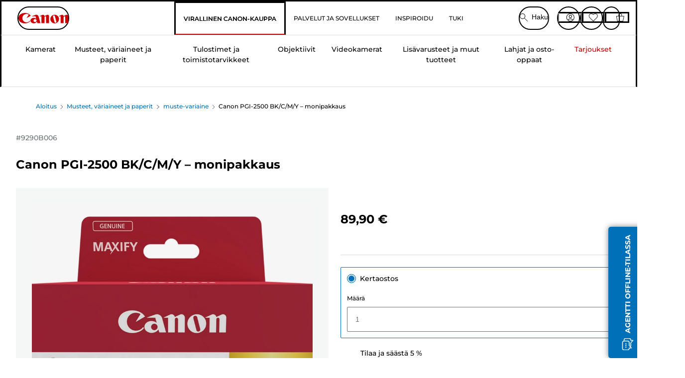

--- FILE ---
content_type: text/html; charset=utf-8
request_url: https://www.canon.fi/store/canon-pgi-2500-bk-c-m-y-monipakkaus/9290B006/
body_size: 146627
content:
<!doctype html><html lang="fi-FI"><head><meta name="charset" content="utf-8"/><meta name="viewport" content="width=device-width, initial-scale=1.0, minimum-scale=1.0, maximum-scale=5.0"/><meta name="format-detection" content="telephone=no"/><link data-react-helmet="true" rel="apple-touch-icon" href="/mobify/bundle/4077/static/img/global/apple-touch-icon.png"/><link data-react-helmet="true" rel="manifest" href="/mobify/bundle/4077/static/manifest.json"/><link data-react-helmet="true" rel="preload" href="https://fonts.gstatic.com/s/montserrat/v26/JTUSjIg1_i6t8kCHKm459Wlhyw.woff2" as="font" type="font/woff2" crossorigin="anonymous"/><link data-react-helmet="true" rel="preload" href="https://fonts.gstatic.com/s/montserrat/v26/JTUQjIg1_i6t8kCHKm459WxRyS7m.woff2" as="font" type="font/woff2" crossorigin="anonymous"/><link data-react-helmet="true" rel="stylesheet" media="screen" type="text/css" href="/mobify/bundle/4077/global.css"/><link data-react-helmet="true" rel="dns-prefetch" href="https://d.la3-c2-ia2.salesforceliveagent.com"/><link data-react-helmet="true" rel="preconnect" href="https://storage.googleapis.com" crossorigin="true"/><link data-react-helmet="true" rel="preconnect" href="https://comeandsee.my.site.com" crossorigin="true"/><link data-react-helmet="true" rel="preconnect" href="https://comeandsee.my.salesforce-scrt.com" crossorigin="true"/><link data-react-helmet="true" rel="dns-prefetch" href="http://cdn.appdynamics.com/"/><link data-react-helmet="true" rel="dns-prefetch" href="https://api.bazaarvoice.com"/><link data-react-helmet="true" rel="dns-prefetch" href="https://apps.bazaarvoice.com"/><link data-react-helmet="true" rel="dns-prefetch" href="https://network-eu-a.bazaarvoice.com"/><link data-react-helmet="true" rel="dns-prefetch" href="https://c.evidon.com"/><link data-react-helmet="true" rel="dns-prefetch" href="https://l.evidon.com"/><link data-react-helmet="true" rel="dns-prefetch" href="https://unpkg.com"/><link data-react-helmet="true" rel="dns-prefetch" href="https://api.cquotient.com"/><link data-react-helmet="true" rel="dns-prefetch" href="https://i1.adis.ws/"/><link data-react-helmet="true" rel="dns-prefetch" href="//cloud.typography.com"/><link data-react-helmet="true" rel="dns-prefetch" href="https://display.ugc.bazaarvoice.com"/><link data-react-helmet="true" rel="dns-prefetch" href="https://network.bazaarvoice.com"/><link data-react-helmet="true" rel="dns-prefetch" href="https://visitor-service-eu-west-1.tealiumiq.com"/><link data-react-helmet="true" rel="dns-prefetch" href="https://apps.nexus.bazaarvoice.com"/><link data-react-helmet="true" rel="dns-prefetch" href="//www.google-analytics.com"/><link data-react-helmet="true" rel="canonical" href="https://www.canon.fi/store/canon-pgi-2500-bk-c-m-y-monipakkaus/9290B006/"/><meta data-react-helmet="true" charSet="UTF-8"/><meta data-react-helmet="true" property="f_appid" content="396972923733563"/><meta data-react-helmet="true" property="p_domain" content="6ffb64a0539dac3ee19243f6bd002912"/><meta data-react-helmet="true" property="google-site-verification" content="715vuHWs6HpuE4XQ1WAIKkn15WGq-DGyr0LWS1yQ1XA"/><meta data-react-helmet="true" property="theme-color" content="#0176D3"/><meta data-react-helmet="true" property="apple-mobile-web-app-title" content="Canon OY Store"/><meta data-react-helmet="true" property="og:Title" content="Canon PGI-2500 BK/C/M/Y – monipakkaus"/><meta data-react-helmet="true" property="og:Description" content="Shop online for Canon PGI-2500 BK/C/M/Y – monipakkaus at Canon. Just one of many great deals in muste-variaine"/><meta data-react-helmet="true" property="og:Url" content="https://www.canon.fi/store/canon-pgi-2500-bk-c-m-y-monipakkaus/9290B006/"/><meta data-react-helmet="true" property="og:ImageUrl" content="https://i1.adis.ws/i/canon/9290B006_2500 Multi Value Pack Cardboard Pack FRT"/><meta data-react-helmet="true" property="og:Brand" content="Canon"/><meta data-react-helmet="true" property="og:Availability" content="instock"/><meta data-react-helmet="true" name="twitter:Card" content="Summary_large_image"/><meta data-react-helmet="true" name="twitter:Title" content="Canon PGI-2500 BK/C/M/Y – monipakkaus"/><meta data-react-helmet="true" name="twitter:Description" content="Shop online for Canon PGI-2500 BK/C/M/Y – monipakkaus at Canon. Just one of many great deals in muste-variaine"/><meta data-react-helmet="true" name="twitter:Image" content="https://i1.adis.ws/i/canon/9290B006_2500 Multi Value Pack Cardboard Pack FRT"/><meta data-react-helmet="true" name="twitter:Site" content="Canon FI"/><meta data-react-helmet="true" name="twitter:Url" content="https://www.canon.fi/store/canon-pgi-2500-bk-c-m-y-monipakkaus/9290B006/"/><meta data-react-helmet="true" name="description" content="Osta verkkokaupasta Canon PGI-2500 BK/C/M/Y – monipakkaus maassa Canon oy. Tutustu muihin tuoteluokan Kaikki mustekasetit huipputarjouksiin. Maksuton toimitus tilauksille, joiden arvo on yli 30 €."/><meta data-react-helmet="true" name="keywords" content="Canon PGI-2500 BK/C/M/Y – monipakkaus, Canon oy"/><script data-react-helmet="true" src="/mobify/bundle/4077/static/head-active_data.js" id="headActiveData" async="" type="text/javascript"></script><script data-react-helmet="true" async="" src="//tags.tiqcdn.com/utag/canoneurope/fi-main/prod/utag.sync.js"></script><script data-react-helmet="true" rel="preconnect" async="" src="https://apps.bazaarvoice.com/deployments/canon-europe/main_site/production/fi_FI/bv.js"></script><script data-react-helmet="true" id="tealium-utag-script" async="" src="//tags.tiqcdn.com/utag/canoneurope/fi-main/prod/utag.js"></script><script data-react-helmet="true" type="application/ld+json">{"@context":"https://schema.org/","@type":"Product","@id":"https://www.canon.fi/store/canon-pgi-2500-bk-c-m-y-monipakkaus/9290B006/","name":"Canon PGI-2500 BK/C/M/Y – monipakkaus","image":["https://i1.adis.ws/i/canon/9290B006_2500 Multi Value Pack Cardboard Pack FRT","https://i1.adis.ws/i/canon/9290B006_2500 Multi Value Pack Cardboard Pack FSR"],"description":"DRHD (Dual Resistant High Density) -monipakkaus, joka sisältää mustan, syaanin, magentan ja keltaisen mustekasetin terävien, selkeiden asiakirjojen tulostukseen.","sku":"9290B006","brand":{"@type":"Brand","name":"Canon"},"offers":{"@type":"Offer","url":"https://www.canon.fi/store/canon-pgi-2500-bk-c-m-y-monipakkaus/9290B006/","priceCurrency":"EUR","price":89.9,"availability":"https://schema.org/InStock"}}</script><title data-react-helmet="true">Osta Canon PGI-2500 BK/C/M/Y – monipakkaus — Canon OY Store</title>
<script>(window.BOOMR_mq=window.BOOMR_mq||[]).push(["addVar",{"rua.upush":"false","rua.cpush":"false","rua.upre":"false","rua.cpre":"false","rua.uprl":"false","rua.cprl":"false","rua.cprf":"false","rua.trans":"","rua.cook":"false","rua.ims":"false","rua.ufprl":"false","rua.cfprl":"false","rua.isuxp":"false","rua.texp":"norulematch","rua.ceh":"false","rua.ueh":"false","rua.ieh.st":"0"}]);</script>
                              <script>!function(e){var n="https://s.go-mpulse.net/boomerang/";if("False"=="True")e.BOOMR_config=e.BOOMR_config||{},e.BOOMR_config.PageParams=e.BOOMR_config.PageParams||{},e.BOOMR_config.PageParams.pci=!0,n="https://s2.go-mpulse.net/boomerang/";if(window.BOOMR_API_key="7HTJR-MGHGC-LCPRS-Y5XWD-2C9P7",function(){function e(){if(!o){var e=document.createElement("script");e.id="boomr-scr-as",e.src=window.BOOMR.url,e.async=!0,i.parentNode.appendChild(e),o=!0}}function t(e){o=!0;var n,t,a,r,d=document,O=window;if(window.BOOMR.snippetMethod=e?"if":"i",t=function(e,n){var t=d.createElement("script");t.id=n||"boomr-if-as",t.src=window.BOOMR.url,BOOMR_lstart=(new Date).getTime(),e=e||d.body,e.appendChild(t)},!window.addEventListener&&window.attachEvent&&navigator.userAgent.match(/MSIE [67]\./))return window.BOOMR.snippetMethod="s",void t(i.parentNode,"boomr-async");a=document.createElement("IFRAME"),a.src="about:blank",a.title="",a.role="presentation",a.loading="eager",r=(a.frameElement||a).style,r.width=0,r.height=0,r.border=0,r.display="none",i.parentNode.appendChild(a);try{O=a.contentWindow,d=O.document.open()}catch(_){n=document.domain,a.src="javascript:var d=document.open();d.domain='"+n+"';void(0);",O=a.contentWindow,d=O.document.open()}if(n)d._boomrl=function(){this.domain=n,t()},d.write("<bo"+"dy onload='document._boomrl();'>");else if(O._boomrl=function(){t()},O.addEventListener)O.addEventListener("load",O._boomrl,!1);else if(O.attachEvent)O.attachEvent("onload",O._boomrl);d.close()}function a(e){window.BOOMR_onload=e&&e.timeStamp||(new Date).getTime()}if(!window.BOOMR||!window.BOOMR.version&&!window.BOOMR.snippetExecuted){window.BOOMR=window.BOOMR||{},window.BOOMR.snippetStart=(new Date).getTime(),window.BOOMR.snippetExecuted=!0,window.BOOMR.snippetVersion=12,window.BOOMR.url=n+"7HTJR-MGHGC-LCPRS-Y5XWD-2C9P7";var i=document.currentScript||document.getElementsByTagName("script")[0],o=!1,r=document.createElement("link");if(r.relList&&"function"==typeof r.relList.supports&&r.relList.supports("preload")&&"as"in r)window.BOOMR.snippetMethod="p",r.href=window.BOOMR.url,r.rel="preload",r.as="script",r.addEventListener("load",e),r.addEventListener("error",function(){t(!0)}),setTimeout(function(){if(!o)t(!0)},3e3),BOOMR_lstart=(new Date).getTime(),i.parentNode.appendChild(r);else t(!1);if(window.addEventListener)window.addEventListener("load",a,!1);else if(window.attachEvent)window.attachEvent("onload",a)}}(),"".length>0)if(e&&"performance"in e&&e.performance&&"function"==typeof e.performance.setResourceTimingBufferSize)e.performance.setResourceTimingBufferSize();!function(){if(BOOMR=e.BOOMR||{},BOOMR.plugins=BOOMR.plugins||{},!BOOMR.plugins.AK){var n=""=="true"?1:0,t="",a="aod56lixibzay2lueu7a-f-57209c0dd-clientnsv4-s.akamaihd.net",i="false"=="true"?2:1,o={"ak.v":"39","ak.cp":"191894","ak.ai":parseInt("177521",10),"ak.ol":"0","ak.cr":9,"ak.ipv":4,"ak.proto":"h2","ak.rid":"18080c32","ak.r":42221,"ak.a2":n,"ak.m":"","ak.n":"essl","ak.bpcip":"3.135.223.0","ak.cport":35686,"ak.gh":"23.64.113.12","ak.quicv":"","ak.tlsv":"tls1.3","ak.0rtt":"","ak.0rtt.ed":"","ak.csrc":"-","ak.acc":"","ak.t":"1769219390","ak.ak":"hOBiQwZUYzCg5VSAfCLimQ==8lHVSxVFN5KugZtWSV09pJqzjR7cPAQENnFcejHyjFQsfDAHU5JbNR38iueBMqKKGiiAhU3WT0OXzJus33wnjtP6H0coJ2b/Z0kxo6Cd5MWt5nmnUokwRuD2cbdfCxwnnfXvwdkVZ7eFy7/VLAostcwcgZfm/d8nseZkx+OkT+MZvCJiOIiE8NISBWQGGgNg5Owt4K0O+luUFw0Tk3impl8gUZvp4VghrXLjGAL8NMUeuwcHG6tNIHxz1nS+0bJ7fquGyOScAiIliCZE67OblTHhuo/GU9SHbWKjTSCllNaZc6uA4l+d3moBsAWB6mh/t7qvwZmjjwA/nLrXXAvsXQTC2BThDxrzXemvSXALIInagLm3OY4S8C5oIII6WvFJaiIKBrFeCEneiU3oREKaX9hqesWvzxVhJf63P/awpUs=","ak.pv":"590","ak.dpoabenc":"","ak.tf":i};if(""!==t)o["ak.ruds"]=t;var r={i:!1,av:function(n){var t="http.initiator";if(n&&(!n[t]||"spa_hard"===n[t]))o["ak.feo"]=void 0!==e.aFeoApplied?1:0,BOOMR.addVar(o)},rv:function(){var e=["ak.bpcip","ak.cport","ak.cr","ak.csrc","ak.gh","ak.ipv","ak.m","ak.n","ak.ol","ak.proto","ak.quicv","ak.tlsv","ak.0rtt","ak.0rtt.ed","ak.r","ak.acc","ak.t","ak.tf"];BOOMR.removeVar(e)}};BOOMR.plugins.AK={akVars:o,akDNSPreFetchDomain:a,init:function(){if(!r.i){var e=BOOMR.subscribe;e("before_beacon",r.av,null,null),e("onbeacon",r.rv,null,null),r.i=!0}return this},is_complete:function(){return!0}}}}()}(window);</script></head><body><div><svg xmlns="http://www.w3.org/2000/svg" xmlns:xlink="http://www.w3.org/1999/xlink" style="position: absolute; width: 0; height: 0" aria-hidden="true" id="__SVG_SPRITE_NODE__"><symbol viewBox="0 0 24 24" fill="none" xmlns="http://www.w3.org/2000/svg" id="chevron-right">
<path d="M15.7799 11.2799C15.9206 11.4204 15.9997 11.611 15.9999 11.8099V12.1899C15.9976 12.3883 15.9188 12.5781 15.7799 12.7199L10.6399 17.8499C10.546 17.9445 10.4182 17.9978 10.2849 17.9978C10.1516 17.9978 10.0238 17.9445 9.92992 17.8499L9.21992 17.1399C9.12586 17.0477 9.07285 16.9215 9.07285 16.7899C9.07285 16.6582 9.12586 16.532 9.21992 16.4399L13.6699 11.9999L9.21992 7.55985C9.12526 7.46597 9.07202 7.33817 9.07202 7.20485C9.07202 7.07153 9.12526 6.94374 9.21992 6.84985L9.92992 6.14985C10.0238 6.0552 10.1516 6.00195 10.2849 6.00195C10.4182 6.00195 10.546 6.0552 10.6399 6.14985L15.7799 11.2799Z" fill="currentColor" />
</symbol><symbol xmlns="http://www.w3.org/2000/svg" viewBox="0 0 31.999 32" id="basket">
  <g id="basket_Icons" transform="translate(0)">
    <path id="basket_icon-basket-5" d="M31.77,10.37A1,1,0,0,0,31,10H23.03V7a7,7,0,1,0-14,0v3H1a.971.971,0,0,0-.77.37,1,1,0,0,0-.21.83l4,20A.988.988,0,0,0,5,32H27.01a1,1,0,0,0,.98-.8l3.99-20a1,1,0,0,0-.21-.83ZM11.03,7a5,5,0,1,1,10,0v3h-10ZM26.19,30H5.82L2.22,12H29.78L26.19,30Z" fill="#231f20" />
  </g>
</symbol><symbol xmlns="http://www.w3.org/2000/svg" viewBox="0 0 24 24.001" id="buttonmedium">
  <g id="buttonmedium_icon-basket-line_" data-name="icon-basket-line " transform="translate(0)">
    <path id="buttonmedium_icon-basket-line_2" data-name="icon-basket-line " d="M23.828,7.778a.752.752,0,0,0-.578-.278H17.273V5.25a5.25,5.25,0,1,0-10.5,0V7.5H.75a.728.728,0,0,0-.578.278A.749.749,0,0,0,.015,8.4l3,15a.741.741,0,0,0,.735.6H20.258a.748.748,0,0,0,.735-.6l2.993-15a.749.749,0,0,0-.158-.623ZM8.273,5.25a3.75,3.75,0,0,1,7.5,0V7.5h-7.5V5.25ZM19.643,22.5H4.365L1.665,9H22.336L19.643,22.5Z" transform="translate(0)" fill="#FFFFFF" />
  </g>
</symbol><symbol xmlns="http://www.w3.org/2000/svg" viewBox="0 0 24 17.117" id="pdpEmailIcon">
  <path id="pdpEmailIcon_icon-email-line_" data-name="icon-email-line " d="M22.92,0H1.072A1.072,1.072,0,0,0,0,1.072V16.045a1.072,1.072,0,0,0,1.072,1.072H22.928A1.072,1.072,0,0,0,24,16.045V1.072A1.072,1.072,0,0,0,22.928,0ZM1.5,2.617,7.43,8.487,1.5,14.41ZM14.425,7.888h0c-.69.675-1.252,1.215-1.56,1.492a1.94,1.94,0,0,1-2.422-.015L2.5,1.5H20.836C19.187,3.157,16.3,6.043,14.418,7.888ZM8.495,9.545l.93.922a.41.41,0,0,0,.075.06,3.979,3.979,0,0,0,2.287.78,3.056,3.056,0,0,0,2.084-.817c.24-.217.622-.585,1.087-1.035l6.358,6.163H2.422L8.495,9.552ZM16.037,8.4c2.152-2.122,5.128-5.106,6.455-6.44V14.658Z" fill="#FFFFFF" />
</symbol><symbol xmlns="http://www.w3.org/2000/svg" viewBox="0 0 12.001 12" id="Badgelabel">
  <g id="Badgelabel_Group_18620" data-name="Group 18620" transform="translate(-8)">
    <g id="Badgelabel_Group_18618" data-name="Group 18618" transform="translate(0.223)">
      <path id="Badgelabel_Path_10824" data-name="Path 10824" d="M101.885,276.144,94.846,269.1l0-4.957,4.962,0,7.039,7.039Zm-6.3-7.345,6.3,6.3,3.917-3.917-6.3-6.3-3.918,0Z" transform="translate(-87.067 -264.144)" fill="#fff" />
      <g id="Badgelabel_Group_14587" data-name="Group 14587" transform="translate(9.177 1.399)">
        <g id="Badgelabel_Group_18172" data-name="Group 18172" transform="translate(0)">
          <path id="Badgelabel_Path_10825" data-name="Path 10825" d="M107.631,278.125a1.205,1.205,0,1,1,.853-.353,1.2,1.2,0,0,1-.853.353m0-1.673a.468.468,0,1,0,.331.137.466.466,0,0,0-.331-.137" transform="translate(-106.425 -275.714)" fill="#fff" />
        </g>
      </g>
    </g>
  </g>
</symbol><symbol xmlns="http://www.w3.org/2000/svg" viewBox="0 0 31.98 17.005" id="upward-arrow">
  <path id="upward-arrow_icon-up-line_" data-name="icon-up-line " d="M31,17a1.024,1.024,0,0,1-.71-.29L16,2.41,1.71,16.71a1,1,0,0,1-1.41,0A.982.982,0,0,1,.01,16a1.024,1.024,0,0,1,.29-.71L15.29.29a1,1,0,0,1,1.41,0l15,15a.982.982,0,0,1,.29.71,1.024,1.024,0,0,1-.29.71.966.966,0,0,1-.71.29Z" transform="translate(-0.01 0.002)" fill="#231f20" />
</symbol><symbol xmlns="http://www.w3.org/2000/svg" viewBox="0 0 31.99 17.003" id="downward-arrow">
  <path id="downward-arrow_icon-down-line_" data-name="icon-down-line " d="M16,17a1.024,1.024,0,0,1-.71-.29l-15-15A.982.982,0,0,1,0,1,1.024,1.024,0,0,1,.29.29a1.008,1.008,0,0,1,1.42,0L16,14.58,30.29.29a1,1,0,0,1,1.41,0,.982.982,0,0,1,.29.71,1.024,1.024,0,0,1-.29.71l-15,15a.982.982,0,0,1-.71.29Z" transform="translate(0 0.002)" fill="#231f20" />
</symbol><symbol xmlns="http://www.w3.org/2000/svg" viewBox="0 0 25 17" id="free-delivery">
  <path id="free-delivery_free-delivery-icon" d="M70.683,174.594l0-4.964-3.78-6.072H62.64v-2.9H46.687v13.932H49.93l.009.055a2.335,2.335,0,0,0,4.625,0l.009-.055H63.6l.009.055a2.335,2.335,0,0,0,4.625,0l.009-.055Zm-6.434-.347a1.673,1.673,0,1,1,1.673,1.721,1.7,1.7,0,0,1-1.673-1.721m0-5.311v-3.029h3.325l1.893,3.029Zm5.758,4v.959H68.243l-.009-.056a2.335,2.335,0,0,0-4.625,0l-.009.055h-.959v-9.647h3.9l.6.959H63.574v4.418H69.9l.094.152.01,2.462H68.8v.7Zm-19.428,1.307a1.673,1.673,0,1,1,1.673,1.721,1.7,1.7,0,0,1-1.673-1.721m11.387-.348H54.573l-.009-.056a2.335,2.335,0,0,0-4.625,0l-.009.055H47.362V161.357h14.6Z" transform="translate(-46.187 -160.162)" fill="#417505" stroke="rgba(0,0,0,0)" stroke-width="1" />
</symbol><symbol xmlns="http://www.w3.org/2000/svg" viewBox="0 0 17.414 17.414" id="close">
  <g id="close_Menu" transform="translate(-3.241 -1.308)">
    <path id="close_Line_Copy_3" data-name="Line Copy 3" d="M0,0H22.627" transform="translate(3.948 2.015) rotate(45)" fill="none" stroke="#000" stroke-linecap="square" stroke-width="1" />
    <path id="close_Line_Copy_3-2" data-name="Line Copy 3" d="M0,0H22.627" transform="translate(3.948 18.015) rotate(-45)" fill="none" stroke="#000" stroke-linecap="square" stroke-width="1" />
  </g>
</symbol><symbol xmlns="http://www.w3.org/2000/svg" viewBox="0 0 32 32" id="arrow">
  <path id="arrow_Path_15929" data-name="Path 15929" d="M12.69,7.26a.982.982,0,0,0-.71-.29,1.024,1.024,0,0,0-.71.29,1,1,0,0,0,0,1.41l7.32,7.32-7.32,7.32a1,1,0,0,0,0,1.41.982.982,0,0,0,.71.29,1.024,1.024,0,0,0,.71-.29l8.03-8.03a.982.982,0,0,0,.29-.71,1.024,1.024,0,0,0-.29-.71Z" fill="#0071B8" />
  <path id="arrow_Path_15930" data-name="Path 15930" d="M16,0A16,16,0,1,0,32,16,16.021,16.021,0,0,0,16,0Zm0,30A14,14,0,1,1,30,16,14.015,14.015,0,0,1,16,30Z" fill="#0071B8" />
</symbol><symbol xmlns="http://www.w3.org/2000/svg" viewBox="0 0 44 72" id="nextarrow">
  <rect id="nextarrow_Rectangle_251" data-name="Rectangle 251" width="12" height="24" fill="#fff" opacity="0.996" />
  <path id="nextarrow_Path_383" data-name="Path 383" d="M-10969.429-19979.027l12,12-12,12" transform="translate(10985.429 20003.027)" fill="none" stroke="#c00" stroke-linecap="round" stroke-linejoin="round" stroke-width="2" />
</symbol><symbol xmlns="http://www.w3.org/2000/svg" viewBox="0 0 44 72" id="prevarrow">
  <g id="prevarrow_Group_18572" data-name="Group 18572" opacity="0.996">
    <rect id="prevarrow_Rectangle_251" data-name="Rectangle 251" width="12" height="24" fill="#fff" />
    <path id="prevarrow_Path_383" data-name="Path 383" d="M-10957.429-19979.027l-12,12,12,12" transform="translate(10985.429 20003.027)" fill="none" stroke="#c00" stroke-linecap="round" stroke-linejoin="round" stroke-width="2" />
  </g>
</symbol><symbol xmlns="http://www.w3.org/2000/svg" viewBox="0 0 4.251 8" id="breadcrumbforwardarrow">
  <g id="breadcrumbforwardarrow_icon-right-line_" data-name="icon-right-line " transform="translate(0.002)">
    <path id="breadcrumbforwardarrow_icon-right-line_2" data-name="icon-right-line " d="M4.248,4a.256.256,0,0,1-.073.177L.426,7.927A.245.245,0,0,1,.248,8a.256.256,0,0,1-.178-.073.249.249,0,0,1,0-.352L3.643,4,.071.428a.252.252,0,0,1,0-.355A.245.245,0,0,1,.248,0,.256.256,0,0,1,.426.073l3.75,3.75A.246.246,0,0,1,4.248,4Z" transform="translate(0)" fill="#090909" />
  </g>
</symbol><symbol xmlns="http://www.w3.org/2000/svg" viewBox="0 0 4.251 8" id="breadcrumbbackwardarrow">
  <g id="breadcrumbbackwardarrow_icon-right-line_" data-name="icon-right-line " transform="translate(0.002)">
    <path id="breadcrumbbackwardarrow_icon-right-line_2" data-name="icon-right-line " d="M4.248,4a.256.256,0,0,1-.073.177L.426,7.927A.245.245,0,0,1,.248,8a.256.256,0,0,1-.178-.073.249.249,0,0,1,0-.352L3.643,4,.071.428a.252.252,0,0,1,0-.355A.245.245,0,0,1,.248,0,.256.256,0,0,1,.426.073l3.75,3.75A.246.246,0,0,1,4.248,4Z" transform="translate(0)" fill="#0071B8" />
  </g>
</symbol><symbol xmlns="http://www.w3.org/2000/svg" viewBox="0 0 32 32" id="closeiconview">
  <defs>
    <style>
      #closeiconview .cls-1 {
        fill: #231f20;
        stroke-width: 0px;
      }
    </style>
  </defs>
  <g id="closeiconview_Icons">
    <g>
      <path class="cls-1" d="m17.41,16l7.14-7.14c.39-.39.39-1.02,0-1.41s-1.02-.39-1.41,0l-7.14,7.14-7.14-7.14c-.39-.39-1.02-.39-1.41,0s-.39,1.02,0,1.41l7.14,7.14-7.14,7.14c-.39.39-.39,1.02,0,1.41.2.2.45.29.71.29s.51-.1.71-.29l7.14-7.14,7.14,7.14c.2.2.45.29.71.29s.51-.1.71-.29c.39-.39.39-1.02,0-1.41l-7.14-7.14Z" />
      <path class="cls-1" d="m16,32C7.18,32,0,24.82,0,16S7.18,0,16,0s16,7.18,16,16-7.18,16-16,16Zm0-30c-7.72,0-14,6.28-14,14s6.28,14,14,14,14-6.28,14-14S23.72,2,16,2Z" />
    </g>
  </g>
</symbol><symbol xmlns="http://www.w3.org/2000/svg" viewBox="0 0 32.005 31.993" id="icon-close-blue">
  <path id="icon-close-blue_icon-close-line_" data-name="icon-close-line " d="M17.41,16,31.71,1.71A1,1,0,0,0,30.3.3L16.01,14.59,1.71.29A1,1,0,0,0,.29,1.71L14.58,16,.29,30.29a1,1,0,0,0,0,1.41.982.982,0,0,0,.71.29,1.024,1.024,0,0,0,.71-.29L16,17.41,30.29,31.7a.982.982,0,0,0,.71.29,1.024,1.024,0,0,0,.71-.29,1,1,0,0,0,0-1.41L17.42,16Z" transform="translate(0.003 0.002)" fill="#0071B8" />
</symbol><symbol xmlns="http://www.w3.org/2000/svg" viewBox="0 0 31.993 28.007" id="icon-heart-blue">
  <path id="icon-heart-blue_icon-heart-line_" data-name="icon-heart-line " d="M16,28a1,1,0,0,1-.71-.3L2.26,14.53A8.982,8.982,0,0,1,.02,8.05a8.828,8.828,0,0,1,2.2-5.17A9.714,9.714,0,0,1,8.61,0,9.784,9.784,0,0,1,16,3.21,9.765,9.765,0,0,1,23.39,0a9.658,9.658,0,0,1,6.35,2.83l.04.04a8.835,8.835,0,0,1,2.19,5.18,8.934,8.934,0,0,1-2.19,6.43L16.71,27.7A1,1,0,0,1,16,28ZM8.94,1.99H8.69A7.673,7.673,0,0,0,3.68,4.23,6.857,6.857,0,0,0,2.02,8.18a7.065,7.065,0,0,0,1.7,4.98L16,25.57,28.32,13.11a6.992,6.992,0,0,0,1.66-4.93A6.857,6.857,0,0,0,28.3,4.2a7.647,7.647,0,0,0-4.99-2.22c-3.98-.16-6.39,3.19-6.5,3.34a1.014,1.014,0,0,1-.82.42h0a1.028,1.028,0,0,1-.82-.42A8.3,8.3,0,0,0,8.93,1.98Z" transform="translate(0.001 0.007)" fill="#0071B8" />
</symbol><symbol xmlns="http://www.w3.org/2000/svg" viewBox="0 0 17 32" id="rightarrowview">
  <defs>
    <style>
      #rightarrowview .cls-1 {
        fill: #231f20;
        stroke-width: 0px;
      }
    </style>
  </defs>
  <g id="rightarrowview_Icons">
    <path class="cls-1" d="m17,16c0,.26-.1.51-.29.71L1.71,31.71c-.2.2-.45.29-.71.29s-.51-.1-.71-.29c-.39-.39-.39-1.02,0-1.41l14.29-14.29L.29,1.71C-.1,1.32-.1.68.29.29c.2-.2.45-.29.71-.29s.51.1.71.29l15,15c.2.2.29.45.29.71Z" />
  </g>
</symbol><symbol xmlns="http://www.w3.org/2000/svg" viewBox="0 0 31.99 17.003" id="downwardArrowQuantity">
  <path id="downwardArrowQuantity_icon-down-line_" data-name="icon-down-line " d="M16,17a1.024,1.024,0,0,1-.71-.29l-15-15A.982.982,0,0,1,0,1,1.024,1.024,0,0,1,.29.29a1.008,1.008,0,0,1,1.42,0L16,14.58,30.29.29a1,1,0,0,1,1.41,0,.982.982,0,0,1,.29.71,1.024,1.024,0,0,1-.29.71l-15,15a.982.982,0,0,1-.71.29Z" transform="translate(0 0.002)" fill="#6E7276" />
</symbol><symbol xmlns="http://www.w3.org/2000/svg" viewBox="0 0 32.001 24.042" id="icon-tick-line">
  <path id="icon-tick-line_icon-tick-line_" data-name="icon-tick-line " d="M10.52,24.04a1.052,1.052,0,0,1-.71-.29L.29,14.23A1,1,0,0,1,1.7,12.82l8.78,8.78L30.27.32A.988.988,0,0,1,31.68.27a1,1,0,0,1,.05,1.41L11.25,23.72a1,1,0,0,1-.71.32h-.02Z" transform="translate(0.002 0.002)" fill="#ffffff" />
</symbol></svg></div><div class="react-target"><style data-emotion="css-global 73ik0r">@font-face{font-family:'Montserrat';font-style:italic;font-weight:500;src:url(https://fonts.gstatic.com/s/montserrat/v26/JTUQjIg1_i6t8kCHKm459WxRxy7mw9c.woff2) format('woff2');unicode-range:U+0100-02AF,U+0304,U+0308,U+0329,U+1E00-1E9F,U+1EF2-1EFF,U+2020,U+20A0-20AB,U+20AD-20CF,U+2113,U+2C60-2C7F,U+A720-A7FF;font-display:swap;}@font-face{font-family:'Montserrat';font-style:italic;font-weight:500;src:url(https://fonts.gstatic.com/s/montserrat/v26/JTUQjIg1_i6t8kCHKm459WxRyS7m.woff2) format('woff2');unicode-range:U+0000-00FF,U+0131,U+0152-0153,U+02BB-02BC,U+02C6,U+02DA,U+02DC,U+0304,U+0308,U+0329,U+2000-206F,U+2074,U+20AC,U+2122,U+2191,U+2193,U+2212,U+2215,U+FEFF,U+FFFD;font-display:swap;}@font-face{font-family:'Montserrat';font-style:italic;font-weight:700;src:url(https://fonts.gstatic.com/s/montserrat/v26/JTUQjIg1_i6t8kCHKm459WxRxy7mw9c.woff2) format('woff2');unicode-range:U+0100-02AF,U+0304,U+0308,U+0329,U+1E00-1E9F,U+1EF2-1EFF,U+2020,U+20A0-20AB,U+20AD-20CF,U+2113,U+2C60-2C7F,U+A720-A7FF;font-display:swap;}@font-face{font-family:'Montserrat';font-style:italic;font-weight:700;src:url(https://fonts.gstatic.com/s/montserrat/v26/JTUQjIg1_i6t8kCHKm459WxRyS7m.woff2) format('woff2');unicode-range:U+0000-00FF,U+0131,U+0152-0153,U+02BB-02BC,U+02C6,U+02DA,U+02DC,U+0304,U+0308,U+0329,U+2000-206F,U+2074,U+20AC,U+2122,U+2191,U+2193,U+2212,U+2215,U+FEFF,U+FFFD;font-display:swap;}@font-face{font-family:'Montserrat';font-style:normal;font-weight:500;src:url(https://fonts.gstatic.com/s/montserrat/v26/JTUSjIg1_i6t8kCHKm459Wdhyzbi.woff2) format('woff2');unicode-range:U+0100-02AF,U+0304,U+0308,U+0329,U+1E00-1E9F,U+1EF2-1EFF,U+2020,U+20A0-20AB,U+20AD-20CF,U+2113,U+2C60-2C7F,U+A720-A7FF;font-display:swap;}@font-face{font-family:'Montserrat';font-style:normal;font-weight:500;src:url(https://fonts.gstatic.com/s/montserrat/v26/JTUSjIg1_i6t8kCHKm459Wlhyw.woff2) format('woff2');unicode-range:U+0000-00FF,U+0131,U+0152-0153,U+02BB-02BC,U+02C6,U+02DA,U+02DC,U+0304,U+0308,U+0329,U+2000-206F,U+2074,U+20AC,U+2122,U+2191,U+2193,U+2212,U+2215,U+FEFF,U+FFFD;font-display:swap;}@font-face{font-family:'Montserrat';font-style:normal;font-weight:700;src:url(https://fonts.gstatic.com/s/montserrat/v26/JTUSjIg1_i6t8kCHKm459Wdhyzbi.woff2) format('woff2');unicode-range:U+0100-02AF,U+0304,U+0308,U+0329,U+1E00-1E9F,U+1EF2-1EFF,U+2020,U+20A0-20AB,U+20AD-20CF,U+2113,U+2C60-2C7F,U+A720-A7FF;font-display:swap;}@font-face{font-family:'Montserrat';font-style:normal;font-weight:700;src:url(https://fonts.gstatic.com/s/montserrat/v26/JTUSjIg1_i6t8kCHKm459Wlhyw.woff2) format('woff2');unicode-range:U+0000-00FF,U+0131,U+0152-0153,U+02BB-02BC,U+02C6,U+02DA,U+02DC,U+0304,U+0308,U+0329,U+2000-206F,U+2074,U+20AC,U+2122,U+2191,U+2193,U+2212,U+2215,U+FEFF,U+FFFD;font-display:swap;}@font-face{font-family:'Tungsten A';src:url([data-uri]);font-weight:600;font-style:normal;font-display:swap;}@font-face{font-family:'Tungsten B';src:url([data-uri]);font-weight:600;font-style:normal;font-display:swap;}</style><style data-emotion="css-global 16iumv8">:host,:root,[data-theme]{--chakra-ring-inset:var(--chakra-empty,/*!*/ /*!*/);--chakra-ring-offset-width:0px;--chakra-ring-offset-color:#fff;--chakra-ring-color:rgba(66, 153, 225, 0.6);--chakra-ring-offset-shadow:0 0 #0000;--chakra-ring-shadow:0 0 #0000;--chakra-space-x-reverse:0;--chakra-space-y-reverse:0;--chakra-colors-transparent:transparent;--chakra-colors-current:currentColor;--chakra-colors-black:#000000;--chakra-colors-white:#ffffff;--chakra-colors-whiteAlpha-50:rgba(255, 255, 255, 0.04);--chakra-colors-whiteAlpha-100:rgba(255, 255, 255, 0.06);--chakra-colors-whiteAlpha-200:rgba(255, 255, 255, 0.08);--chakra-colors-whiteAlpha-300:rgba(255, 255, 255, 0.16);--chakra-colors-whiteAlpha-400:rgba(255, 255, 255, 0.24);--chakra-colors-whiteAlpha-500:rgba(255, 255, 255, 0.36);--chakra-colors-whiteAlpha-600:rgba(255, 255, 255, 0.48);--chakra-colors-whiteAlpha-700:rgba(255, 255, 255, 0.64);--chakra-colors-whiteAlpha-800:rgba(255, 255, 255, 0.80);--chakra-colors-whiteAlpha-900:rgba(255, 255, 255, 0.92);--chakra-colors-blackAlpha-50:rgba(0, 0, 0, 0.04);--chakra-colors-blackAlpha-100:rgba(0, 0, 0, 0.06);--chakra-colors-blackAlpha-200:rgba(0, 0, 0, 0.08);--chakra-colors-blackAlpha-300:rgba(0, 0, 0, 0.16);--chakra-colors-blackAlpha-400:rgba(0, 0, 0, 0.24);--chakra-colors-blackAlpha-500:rgba(0, 0, 0, 0.36);--chakra-colors-blackAlpha-600:rgba(0, 0, 0, 0.48);--chakra-colors-blackAlpha-700:rgba(0, 0, 0, 0.64);--chakra-colors-blackAlpha-800:rgba(0, 0, 0, 0.80);--chakra-colors-blackAlpha-900:rgba(0, 0, 0, 0.92);--chakra-colors-gray-50:#F3F3F3;--chakra-colors-gray-100:#E5E5E5;--chakra-colors-gray-200:#C9C9C9;--chakra-colors-gray-300:#AEAEAE;--chakra-colors-gray-400:#A0A0A0;--chakra-colors-gray-500:#939393;--chakra-colors-gray-600:#747474;--chakra-colors-gray-700:#5C5C5C;--chakra-colors-gray-800:#444444;--chakra-colors-gray-900:#181818;--chakra-colors-red-50:#FEF1EE;--chakra-colors-red-100:#FEDED8;--chakra-colors-red-200:#FEB8AB;--chakra-colors-red-300:#FE8F7D;--chakra-colors-red-400:#FE7765;--chakra-colors-red-500:#FE5C4C;--chakra-colors-red-600:#EA001E;--chakra-colors-red-700:#BA0517;--chakra-colors-red-800:#8E030F;--chakra-colors-red-900:#640103;--chakra-colors-orange-50:#FEF1ED;--chakra-colors-orange-100:#FFDED5;--chakra-colors-orange-200:#FEB9A5;--chakra-colors-orange-300:#FF906E;--chakra-colors-orange-400:#FF784F;--chakra-colors-orange-500:#FF5D2D;--chakra-colors-orange-600:#D83A00;--chakra-colors-orange-700:#AA3001;--chakra-colors-orange-800:#7E2600;--chakra-colors-orange-900:#541D01;--chakra-colors-yellow-50:#FBF3E0;--chakra-colors-yellow-100:#F9E3B6;--chakra-colors-yellow-200:#FCC003;--chakra-colors-yellow-300:#E4A201;--chakra-colors-yellow-400:#D79304;--chakra-colors-yellow-500:#CA8501;--chakra-colors-yellow-600:#A86403;--chakra-colors-yellow-700:#8C4B02;--chakra-colors-yellow-800:#6F3400;--chakra-colors-yellow-900:#4F2100;--chakra-colors-green-50:#EBF7E6;--chakra-colors-green-100:#CDEFC4;--chakra-colors-green-200:#91DB8B;--chakra-colors-green-300:#45C65A;--chakra-colors-green-400:#41B658;--chakra-colors-green-500:#3BA755;--chakra-colors-green-600:#2E844A;--chakra-colors-green-700:#22683E;--chakra-colors-green-800:#194E31;--chakra-colors-green-900:#0E3522;--chakra-colors-teal-50:#DEF9F3;--chakra-colors-teal-100:#ACF3E4;--chakra-colors-teal-200:#04E1CB;--chakra-colors-teal-300:#01C3B3;--chakra-colors-teal-400:#03B4A7;--chakra-colors-teal-500:#06A59A;--chakra-colors-teal-600:#0B827C;--chakra-colors-teal-700:#056764;--chakra-colors-teal-800:#024D4C;--chakra-colors-teal-900:#023434;--chakra-colors-blue-50:#EEF4FF;--chakra-colors-blue-100:#D8E6FE;--chakra-colors-blue-200:#AACBFF;--chakra-colors-blue-300:#78B0FD;--chakra-colors-blue-400:#57A3FD;--chakra-colors-blue-500:#1B96FF;--chakra-colors-blue-600:#0176D3;--chakra-colors-blue-700:#0B5CAB;--chakra-colors-blue-800:#014486;--chakra-colors-blue-900:#032D60;--chakra-colors-cyan-50:#EAF5FE%;--chakra-colors-cyan-100:#CFE9FE;--chakra-colors-cyan-200:#90D0FE;--chakra-colors-cyan-300:#1AB9FF;--chakra-colors-cyan-400:#08ABED;--chakra-colors-cyan-500:#0D9DDA;--chakra-colors-cyan-600:#107CAD;--chakra-colors-cyan-700:#05628A;--chakra-colors-cyan-800:#084968;--chakra-colors-cyan-900:#023248;--chakra-colors-purple-50:#F6F2FB;--chakra-colors-purple-100:#ECE1F9;--chakra-colors-purple-200:#D78FF5;--chakra-colors-purple-300:#C29EF1;--chakra-colors-purple-400:#B78DEF;--chakra-colors-purple-500:#AD7BEE;--chakra-colors-purple-600:#9050E9;--chakra-colors-purple-700:#7526E3;--chakra-colors-purple-800:#5A1BA9;--chakra-colors-purple-900:#401075;--chakra-colors-pink-50:#F9F0FF;--chakra-colors-pink-100:#F2DEFE;--chakra-colors-pink-200:#E5B9FE;--chakra-colors-pink-300:#D892FE;--chakra-colors-pink-400:#D17DFE;--chakra-colors-pink-500:#CB65FF;--chakra-colors-pink-600:#BA01FF;--chakra-colors-pink-700:#9602C7;--chakra-colors-pink-800:#730394;--chakra-colors-pink-900:#520066;--chakra-colors-linkedin-50:#E8F4F9;--chakra-colors-linkedin-100:#CFEDFB;--chakra-colors-linkedin-200:#9BDAF3;--chakra-colors-linkedin-300:#68C7EC;--chakra-colors-linkedin-400:#34B3E4;--chakra-colors-linkedin-500:#00A0DC;--chakra-colors-linkedin-600:#008CC9;--chakra-colors-linkedin-700:#0077B5;--chakra-colors-linkedin-800:#005E93;--chakra-colors-linkedin-900:#004471;--chakra-colors-facebook-50:#E8F4F9;--chakra-colors-facebook-100:#D9DEE9;--chakra-colors-facebook-200:#B7C2DA;--chakra-colors-facebook-300:#6482C0;--chakra-colors-facebook-400:#4267B2;--chakra-colors-facebook-500:#385898;--chakra-colors-facebook-600:#314E89;--chakra-colors-facebook-700:#29487D;--chakra-colors-facebook-800:#223B67;--chakra-colors-facebook-900:#1E355B;--chakra-colors-messenger-50:#D0E6FF;--chakra-colors-messenger-100:#B9DAFF;--chakra-colors-messenger-200:#A2CDFF;--chakra-colors-messenger-300:#7AB8FF;--chakra-colors-messenger-400:#2E90FF;--chakra-colors-messenger-500:#0078FF;--chakra-colors-messenger-600:#0063D1;--chakra-colors-messenger-700:#0052AC;--chakra-colors-messenger-800:#003C7E;--chakra-colors-messenger-900:#002C5C;--chakra-colors-whatsapp-50:#dffeec;--chakra-colors-whatsapp-100:#b9f5d0;--chakra-colors-whatsapp-200:#90edb3;--chakra-colors-whatsapp-300:#65e495;--chakra-colors-whatsapp-400:#3cdd78;--chakra-colors-whatsapp-500:#22c35e;--chakra-colors-whatsapp-600:#179848;--chakra-colors-whatsapp-700:#0c6c33;--chakra-colors-whatsapp-800:#01421c;--chakra-colors-whatsapp-900:#001803;--chakra-colors-twitter-50:#E5F4FD;--chakra-colors-twitter-100:#C8E9FB;--chakra-colors-twitter-200:#A8DCFA;--chakra-colors-twitter-300:#83CDF7;--chakra-colors-twitter-400:#57BBF5;--chakra-colors-twitter-500:#1DA1F2;--chakra-colors-twitter-600:#1A94DA;--chakra-colors-twitter-700:#1681BF;--chakra-colors-twitter-800:#136B9E;--chakra-colors-twitter-900:#0D4D71;--chakra-colors-telegram-50:#E3F2F9;--chakra-colors-telegram-100:#C5E4F3;--chakra-colors-telegram-200:#A2D4EC;--chakra-colors-telegram-300:#7AC1E4;--chakra-colors-telegram-400:#47A9DA;--chakra-colors-telegram-500:#0088CC;--chakra-colors-telegram-600:#007AB8;--chakra-colors-telegram-700:#006BA1;--chakra-colors-telegram-800:#005885;--chakra-colors-telegram-900:#003F5E;--chakra-colors-ratings:#FFB300;--chakra-colors-ratingsTransparent:#FFB30020;--chakra-colors-imgBG:#F5F6F6;--chakra-colors-brand-red-10:#FDF2F2;--chakra-colors-brand-red-20:#F19084;--chakra-colors-brand-red-50:#CC0000;--chakra-colors-brand-red-100:#DD4B39;--chakra-colors-brand-red-200:#C92228;--chakra-colors-brand-red-400:#A30000;--chakra-colors-brand-blue-10:#F4F8FB;--chakra-colors-brand-blue-50:#0071B8;--chakra-colors-brand-blue-100:#4099FF;--chakra-colors-brand-blue-200:#005AB4;--chakra-colors-brand-blue-400:#4875B4;--chakra-colors-brand-blue-600:#3B5998;--chakra-colors-brand-blue-700:#1343DE;--chakra-colors-brand-green-20:#F5F8F2;--chakra-colors-brand-green-50:#417505;--chakra-colors-brand-green-100:#335D04;--chakra-colors-brand-green-200:#167A5E;--chakra-colors-brand-grey-10:#D9D9D9;--chakra-colors-brand-grey-20:#F5F6F6;--chakra-colors-brand-grey-30:#ECEDED;--chakra-colors-brand-grey-50:#D9DBDC;--chakra-colors-brand-grey-100:#939598;--chakra-colors-brand-grey-200:#6E7276;--chakra-colors-brand-grey-300:#B5B4B9;--chakra-colors-brand-grey-400:#4B4F54;--chakra-colors-brand-grey-500:#323232;--chakra-colors-brand-purple-400:#982171;--chakra-colors-brand-brown-400:#966800;--chakra-colors-brand-yellow-30:#FFFBF2;--chakra-colors-brand-yellow-50:#FFB300;--chakra-borders-none:0;--chakra-borders-1px:1px solid;--chakra-borders-2px:2px solid;--chakra-borders-4px:4px solid;--chakra-borders-8px:8px solid;--chakra-fonts-heading:Tungsten A,Tungsten B,Montserrat,Arial,sans-serif;--chakra-fonts-body:Montserrat,Arial,sans-serif;--chakra-fonts-mono:SFMono-Regular,Menlo,Monaco,Consolas,"Liberation Mono","Courier New",monospace;--chakra-fonts-subheading:Montserrat,Arial;--chakra-fontSizes-3xs:0.45rem;--chakra-fontSizes-2xs:0.625rem;--chakra-fontSizes-xs:0.75rem;--chakra-fontSizes-sm:0.875rem;--chakra-fontSizes-md:1rem;--chakra-fontSizes-lg:1.125rem;--chakra-fontSizes-xl:1.25rem;--chakra-fontSizes-2xl:1.5rem;--chakra-fontSizes-3xl:1.875rem;--chakra-fontSizes-4xl:2.25rem;--chakra-fontSizes-5xl:3rem;--chakra-fontSizes-6xl:3.75rem;--chakra-fontSizes-7xl:4.5rem;--chakra-fontSizes-8xl:6rem;--chakra-fontSizes-9xl:8rem;--chakra-fontWeights-hairline:100;--chakra-fontWeights-thin:200;--chakra-fontWeights-light:300;--chakra-fontWeights-normal:400;--chakra-fontWeights-medium:500;--chakra-fontWeights-semibold:600;--chakra-fontWeights-bold:700;--chakra-fontWeights-extrabold:800;--chakra-fontWeights-black:900;--chakra-gradients-imageBackground:linear(270deg, #E6E5EA, #EEEEEE);--chakra-letterSpacings-tighter:-0.05em;--chakra-letterSpacings-tight:-0.025em;--chakra-letterSpacings-normal:0;--chakra-letterSpacings-wide:0.025em;--chakra-letterSpacings-wider:0.05em;--chakra-letterSpacings-widest:0.1em;--chakra-lineHeights-3:.75rem;--chakra-lineHeights-4:1rem;--chakra-lineHeights-5:1.25rem;--chakra-lineHeights-6:1.5rem;--chakra-lineHeights-7:1.75rem;--chakra-lineHeights-8:2rem;--chakra-lineHeights-9:2.25rem;--chakra-lineHeights-10:2.5rem;--chakra-lineHeights-normal:normal;--chakra-lineHeights-none:1;--chakra-lineHeights-shorter:1.25;--chakra-lineHeights-short:1.375;--chakra-lineHeights-base:1.5;--chakra-lineHeights-tall:1.625;--chakra-lineHeights-taller:2;--chakra-radii-none:0;--chakra-radii-sm:0.125rem;--chakra-radii-base:0.25rem;--chakra-radii-md:0.375rem;--chakra-radii-lg:0.5rem;--chakra-radii-xl:0.75rem;--chakra-radii-2xl:1rem;--chakra-radii-3xl:1.5rem;--chakra-radii-full:9999px;--chakra-space-1:0.25rem;--chakra-space-2:0.5rem;--chakra-space-3:0.75rem;--chakra-space-4:1rem;--chakra-space-5:1.25rem;--chakra-space-6:1.5rem;--chakra-space-7:1.75rem;--chakra-space-8:2rem;--chakra-space-9:2.25rem;--chakra-space-10:2.5rem;--chakra-space-11:2.75rem;--chakra-space-12:3rem;--chakra-space-14:3.5rem;--chakra-space-16:4rem;--chakra-space-20:5rem;--chakra-space-24:6rem;--chakra-space-28:7rem;--chakra-space-32:8rem;--chakra-space-36:9rem;--chakra-space-40:10rem;--chakra-space-44:11rem;--chakra-space-48:12rem;--chakra-space-52:13rem;--chakra-space-56:14rem;--chakra-space-60:15rem;--chakra-space-64:16rem;--chakra-space-72:18rem;--chakra-space-80:20rem;--chakra-space-96:24rem;--chakra-space-px:1px;--chakra-space-0-5:0.125rem;--chakra-space-1-5:0.375rem;--chakra-space-2-5:0.625rem;--chakra-space-3-5:0.875rem;--chakra-shadows-xs:0 0 0 1px rgba(0, 0, 0, 0.05);--chakra-shadows-sm:0 1px 2px 0 rgba(0, 0, 0, 0.05);--chakra-shadows-base:0 1px 3px 0 rgba(0, 0, 0, 0.1),0 1px 2px 0 rgba(0, 0, 0, 0.06);--chakra-shadows-md:0 4px 6px -1px rgba(0, 0, 0, 0.1),0 2px 4px -1px rgba(0, 0, 0, 0.06);--chakra-shadows-lg:0 10px 15px -3px rgba(0, 0, 0, 0.1),0 4px 6px -2px rgba(0, 0, 0, 0.05);--chakra-shadows-xl:0 20px 25px -5px rgba(0, 0, 0, 0.1),0 10px 10px -5px rgba(0, 0, 0, 0.04);--chakra-shadows-2xl:0 25px 50px -12px rgba(0, 0, 0, 0.25);--chakra-shadows-outline:0 0 0 3px var(--chakra-colors-blue-500);--chakra-shadows-inner:inset 0 2px 4px 0 rgba(0,0,0,0.06);--chakra-shadows-none:none;--chakra-shadows-dark-lg:rgba(0, 0, 0, 0.1) 0px 0px 0px 1px,rgba(0, 0, 0, 0.2) 0px 5px 10px,rgba(0, 0, 0, 0.4) 0px 15px 40px;--chakra-shadows-top:0px -1px 3px rgba(0, 0, 0, 0.1),0px -1px 2px rgba(0, 0, 0, 0.06);--chakra-sizes-1:0.25rem;--chakra-sizes-2:0.5rem;--chakra-sizes-3:0.75rem;--chakra-sizes-4:1rem;--chakra-sizes-5:1.25rem;--chakra-sizes-6:1.5rem;--chakra-sizes-7:1.75rem;--chakra-sizes-8:2rem;--chakra-sizes-9:2.25rem;--chakra-sizes-10:2.5rem;--chakra-sizes-11:2.75rem;--chakra-sizes-12:3rem;--chakra-sizes-14:3.5rem;--chakra-sizes-16:4rem;--chakra-sizes-20:5rem;--chakra-sizes-24:6rem;--chakra-sizes-28:7rem;--chakra-sizes-32:8rem;--chakra-sizes-36:9rem;--chakra-sizes-40:10rem;--chakra-sizes-44:11rem;--chakra-sizes-48:12rem;--chakra-sizes-52:13rem;--chakra-sizes-56:14rem;--chakra-sizes-60:15rem;--chakra-sizes-64:16rem;--chakra-sizes-72:18rem;--chakra-sizes-80:20rem;--chakra-sizes-96:24rem;--chakra-sizes-px:1px;--chakra-sizes-0-5:0.125rem;--chakra-sizes-1-5:0.375rem;--chakra-sizes-2-5:0.625rem;--chakra-sizes-3-5:0.875rem;--chakra-sizes-max:max-content;--chakra-sizes-min:min-content;--chakra-sizes-full:100%;--chakra-sizes-3xs:14rem;--chakra-sizes-2xs:16rem;--chakra-sizes-xs:20rem;--chakra-sizes-sm:24rem;--chakra-sizes-md:28rem;--chakra-sizes-lg:32rem;--chakra-sizes-xl:36rem;--chakra-sizes-2xl:42rem;--chakra-sizes-3xl:48rem;--chakra-sizes-4xl:56rem;--chakra-sizes-5xl:64rem;--chakra-sizes-6xl:72rem;--chakra-sizes-7xl:80rem;--chakra-sizes-8xl:90rem;--chakra-sizes-prose:60ch;--chakra-sizes-container-sm:640px;--chakra-sizes-container-md:768px;--chakra-sizes-container-lg:1024px;--chakra-sizes-container-xl:1200px;--chakra-sizes-container-xxl:1440px;--chakra-sizes-container-xxxl:1560px;--chakra-zIndices-hide:-1;--chakra-zIndices-auto:auto;--chakra-zIndices-base:0;--chakra-zIndices-docked:10;--chakra-zIndices-dropdown:1000;--chakra-zIndices-sticky:1100;--chakra-zIndices-banner:1200;--chakra-zIndices-overlay:1300;--chakra-zIndices-modal:1400;--chakra-zIndices-popover:1500;--chakra-zIndices-skipLink:1600;--chakra-zIndices-toast:1700;--chakra-zIndices-tooltip:1800;--chakra-transition-property-common:background-color,border-color,color,fill,stroke,opacity,box-shadow,transform;--chakra-transition-property-colors:background-color,border-color,color,fill,stroke;--chakra-transition-property-dimensions:width,height;--chakra-transition-property-position:left,right,top,bottom;--chakra-transition-property-background:background-color,background-image,background-position;--chakra-transition-easing-ease-in:cubic-bezier(0.4, 0, 1, 1);--chakra-transition-easing-ease-out:cubic-bezier(0, 0, 0.2, 1);--chakra-transition-easing-ease-in-out:cubic-bezier(0.4, 0, 0.2, 1);--chakra-transition-duration-ultra-fast:50ms;--chakra-transition-duration-faster:100ms;--chakra-transition-duration-fast:150ms;--chakra-transition-duration-normal:200ms;--chakra-transition-duration-slow:300ms;--chakra-transition-duration-slower:400ms;--chakra-transition-duration-ultra-slow:500ms;--chakra-blur-none:0;--chakra-blur-sm:4px;--chakra-blur-base:8px;--chakra-blur-md:12px;--chakra-blur-lg:16px;--chakra-blur-xl:24px;--chakra-blur-2xl:40px;--chakra-blur-3xl:64px;--chakra-breakpoints-base:250px;--chakra-breakpoints-sm:512px;--chakra-breakpoints-md:768px;--chakra-breakpoints-lg:1280px;--chakra-breakpoints-xl:1600px;--chakra-breakpoints-2xl:96em;}.chakra-ui-light :host:not([data-theme]),.chakra-ui-light :root:not([data-theme]),.chakra-ui-light [data-theme]:not([data-theme]),[data-theme=light] :host:not([data-theme]),[data-theme=light] :root:not([data-theme]),[data-theme=light] [data-theme]:not([data-theme]),:host[data-theme=light],:root[data-theme=light],[data-theme][data-theme=light]{--chakra-colors-chakra-body-text:var(--chakra-colors-gray-800);--chakra-colors-chakra-body-bg:var(--chakra-colors-white);--chakra-colors-chakra-border-color:var(--chakra-colors-gray-200);--chakra-colors-chakra-inverse-text:var(--chakra-colors-white);--chakra-colors-chakra-subtle-bg:var(--chakra-colors-gray-100);--chakra-colors-chakra-subtle-text:var(--chakra-colors-gray-600);--chakra-colors-chakra-placeholder-color:var(--chakra-colors-gray-500);}.chakra-ui-dark :host:not([data-theme]),.chakra-ui-dark :root:not([data-theme]),.chakra-ui-dark [data-theme]:not([data-theme]),[data-theme=dark] :host:not([data-theme]),[data-theme=dark] :root:not([data-theme]),[data-theme=dark] [data-theme]:not([data-theme]),:host[data-theme=dark],:root[data-theme=dark],[data-theme][data-theme=dark]{--chakra-colors-chakra-body-text:var(--chakra-colors-whiteAlpha-900);--chakra-colors-chakra-body-bg:var(--chakra-colors-gray-800);--chakra-colors-chakra-border-color:var(--chakra-colors-whiteAlpha-300);--chakra-colors-chakra-inverse-text:var(--chakra-colors-gray-800);--chakra-colors-chakra-subtle-bg:var(--chakra-colors-gray-700);--chakra-colors-chakra-subtle-text:var(--chakra-colors-gray-400);--chakra-colors-chakra-placeholder-color:var(--chakra-colors-whiteAlpha-400);}</style><style data-emotion="css-global fubdgu">html{line-height:1.5;-webkit-text-size-adjust:100%;font-family:system-ui,sans-serif;-webkit-font-smoothing:antialiased;text-rendering:optimizeLegibility;-moz-osx-font-smoothing:grayscale;touch-action:manipulation;}body{position:relative;min-height:100%;margin:0;font-feature-settings:"kern";}:where(*, *::before, *::after){border-width:0;border-style:solid;box-sizing:border-box;word-wrap:break-word;}main{display:block;}hr{border-top-width:1px;box-sizing:content-box;height:0;overflow:visible;}:where(pre, code, kbd,samp){font-family:SFMono-Regular,Menlo,Monaco,Consolas,monospace;font-size:1em;}a{background-color:transparent;color:inherit;-webkit-text-decoration:inherit;text-decoration:inherit;}abbr[title]{border-bottom:none;-webkit-text-decoration:underline;text-decoration:underline;-webkit-text-decoration:underline dotted;-webkit-text-decoration:underline dotted;text-decoration:underline dotted;}:where(b, strong){font-weight:bold;}small{font-size:80%;}:where(sub,sup){font-size:75%;line-height:0;position:relative;vertical-align:baseline;}sub{bottom:-0.25em;}sup{top:-0.5em;}img{border-style:none;}:where(button, input, optgroup, select, textarea){font-family:inherit;font-size:100%;line-height:1.15;margin:0;}:where(button, input){overflow:visible;}:where(button, select){text-transform:none;}:where(
          button::-moz-focus-inner,
          [type="button"]::-moz-focus-inner,
          [type="reset"]::-moz-focus-inner,
          [type="submit"]::-moz-focus-inner
        ){border-style:none;padding:0;}fieldset{padding:0.35em 0.75em 0.625em;}legend{box-sizing:border-box;color:inherit;display:table;max-width:100%;padding:0;white-space:normal;}progress{vertical-align:baseline;}textarea{overflow:auto;}:where([type="checkbox"], [type="radio"]){box-sizing:border-box;padding:0;}input[type="number"]::-webkit-inner-spin-button,input[type="number"]::-webkit-outer-spin-button{-webkit-appearance:none!important;}input[type="number"]{-moz-appearance:textfield;}input[type="search"]{-webkit-appearance:textfield;outline-offset:-2px;}input[type="search"]::-webkit-search-decoration{-webkit-appearance:none!important;}::-webkit-file-upload-button{-webkit-appearance:button;font:inherit;}details{display:block;}summary{display:-webkit-box;display:-webkit-list-item;display:-ms-list-itembox;display:list-item;}template{display:none;}[hidden]{display:none!important;}:where(
          blockquote,
          dl,
          dd,
          h1,
          h2,
          h3,
          h4,
          h5,
          h6,
          hr,
          figure,
          p,
          pre
        ){margin:0;}button{background:transparent;padding:0;}fieldset{margin:0;padding:0;}:where(ol, ul){margin:0;padding:0;}textarea{resize:vertical;}:where(button, [role="button"]){cursor:pointer;}button::-moz-focus-inner{border:0!important;}table{border-collapse:collapse;}:where(h1, h2, h3, h4, h5, h6){font-size:inherit;font-weight:inherit;}:where(button, input, optgroup, select, textarea){padding:0;line-height:inherit;color:inherit;}:where(img, svg, video, canvas, audio, iframe, embed, object){display:block;}:where(img, video){max-width:100%;height:auto;}[data-js-focus-visible] :focus:not([data-focus-visible-added]):not(
          [data-focus-visible-disabled]
        ){outline:none;box-shadow:none;}select::-ms-expand{display:none;}:root,:host{--chakra-vh:100vh;}@supports (height: -webkit-fill-available){:root,:host{--chakra-vh:-webkit-fill-available;}}@supports (height: -moz-fill-available){:root,:host{--chakra-vh:-moz-fill-available;}}@supports (height: 100dvh){:root,:host{--chakra-vh:100dvh;}}</style><style data-emotion="css-global rczjh8">body{font-family:var(--chakra-fonts-body);color:var(--chakra-colors-chakra-body-text);background:var(--chakra-colors-chakra-body-bg);transition-property:background-color;transition-duration:var(--chakra-transition-duration-normal);line-height:var(--chakra-lineHeights-base);min-height:100vh;}*::-webkit-input-placeholder{color:var(--chakra-colors-chakra-placeholder-color);}*::-moz-placeholder{color:var(--chakra-colors-chakra-placeholder-color);}*:-ms-input-placeholder{color:var(--chakra-colors-chakra-placeholder-color);}*::placeholder{color:var(--chakra-colors-chakra-placeholder-color);}*,*::before,::after{border-color:var(--chakra-colors-chakra-border-color);}html,body{background-color:var(--chakra-colors-white);color:var(--chakra-colors-black);font-size:1rem;line-height:1.5;}.react-target{display:-webkit-box;display:-webkit-flex;display:-ms-flexbox;display:flex;min-height:100vh;}.loader-spinner{-webkit-animation:fa-spin 1s infinite linear;animation:fa-spin 1s infinite linear;}@-webkit-keyframes fa-spin{0%{-webkit-transform:rotate(0deg);-moz-transform:rotate(0deg);-ms-transform:rotate(0deg);transform:rotate(0deg);}100%{-webkit-transform:rotate(359deg);-moz-transform:rotate(359deg);-ms-transform:rotate(359deg);transform:rotate(359deg);}}@keyframes fa-spin{0%{-webkit-transform:rotate(0deg);-moz-transform:rotate(0deg);-ms-transform:rotate(0deg);transform:rotate(0deg);}100%{-webkit-transform:rotate(359deg);-moz-transform:rotate(359deg);-ms-transform:rotate(359deg);transform:rotate(359deg);}}.modalpagestyle h1{font-size:2.5rem;font-family:"Tungsten A","Tungsten B","Helvetica Neue",Helvetica,Arial,Verdana,sans-serif;font-weight:600;}@media screen and (min-width: 250px){.modalpagestyle h1{font-size:2.5rem;}}@media screen and (min-width: 512px){.modalpagestyle h1{font-size:3.125rem;}}@media screen and (min-width: 768px){.modalpagestyle h1{font-size:4rem;}}@media screen and (min-width: 1280px){.modalpagestyle h1{font-size:4rem;}}.modalpagestyle h2{font-size:2.5rem;font-family:"Tungsten A","Tungsten B","Helvetica Neue",Helvetica,Arial,Verdana,sans-serif;font-weight:600;}@media screen and (min-width: 250px){.modalpagestyle h2{font-size:2.5rem;}}@media screen and (min-width: 512px){.modalpagestyle h2{font-size:2.5rem;}}@media screen and (min-width: 768px){.modalpagestyle h2{font-size:3.125rem;}}@media screen and (min-width: 1280px){.modalpagestyle h2{font-size:3.125rem;}}.modalpagestyle p{font-size:0.875rem;color:var(--chakra-colors-black);}@media screen and (min-width: 250px){.modalpagestyle p{font-size:0.875rem;}}@media screen and (min-width: 512px){.modalpagestyle p{font-size:0.875rem;}}@media screen and (min-width: 768px){.modalpagestyle p{font-size:0.875rem;}}@media screen and (min-width: 1280px){.modalpagestyle p{font-size:1rem;}}.modalpagestyle a{color:var(--chakra-colors-brand-blue-50);-webkit-text-decoration:none;text-decoration:none;}.modalpagestyle a:hover,.modalpagestyle a[data-hover]{color:var(--chakra-colors-brand-blue-50);}.richTextStyling p{font-size:0.875rem;color:var(--chakra-colors-black);}@media screen and (min-width: 250px){.richTextStyling p{font-size:0.875rem;}}@media screen and (min-width: 512px){.richTextStyling p{font-size:0.875rem;}}@media screen and (min-width: 768px){.richTextStyling p{font-size:0.875rem;}}@media screen and (min-width: 1280px){.richTextStyling p{font-size:0.875rem;}}.richTextStyling a{color:var(--chakra-colors-brand-blue-50);-webkit-text-decoration:underline;text-decoration:underline;}.richTextStyling a:hover,.richTextStyling a[data-hover]{color:var(--chakra-colors-brand-blue-50);}.richTextStyling a:focus,.richTextStyling a[data-focus]{outline:3px solid;outline-color:var(--chakra-colors-brand-blue-100);}.richTextStyling ul{-webkit-box-pack:justify;-webkit-justify-content:space-between;justify-content:space-between;list-style-position:outside;font-size:0.875rem;margin-left:1rem;margin-top:1.5rem;text-align:left;color:var(--chakra-colors-black);display:block;-webkit-flex-direction:row;-ms-flex-direction:row;flex-direction:row;-webkit-box-flex-wrap:wrap;-webkit-flex-wrap:wrap;-ms-flex-wrap:wrap;flex-wrap:wrap;row-gap:0px;-webkit-column-gap:32px;column-gap:32px;}@media screen and (min-width: 250px){.richTextStyling ul{font-size:0.875rem;margin-top:1.5rem;display:block;}}@media screen and (min-width: 512px){.richTextStyling ul{font-size:0.875rem;margin-top:1.5rem;display:block;}}@media screen and (min-width: 768px){.richTextStyling ul{font-size:0.875rem;margin-top:1.5rem;display:block;}}@media screen and (min-width: 1280px){.richTextStyling ul{font-size:1rem;margin-top:1.5rem;display:-webkit-box;display:-webkit-flex;display:-ms-flexbox;display:flex;}}.richTextStyling li{width:100%;}@media screen and (min-width: 250px){.richTextStyling li{width:100%;}}@media screen and (min-width: 512px){.richTextStyling li{width:100%;}}@media screen and (min-width: 768px){.richTextStyling li{width:100%;}}@media screen and (min-width: 1280px){.richTextStyling li{width:auto;}}.richTextStyling ol{-webkit-box-pack:justify;-webkit-justify-content:space-between;justify-content:space-between;list-style-position:outside;font-size:0.875rem;margin-top:1.5625rem;margin-left:1.5rem;text-align:left;color:var(--chakra-colors-black);display:block;-webkit-flex-direction:row;-ms-flex-direction:row;flex-direction:row;-webkit-box-flex-wrap:wrap;-webkit-flex-wrap:wrap;-ms-flex-wrap:wrap;flex-wrap:wrap;row-gap:0px;-webkit-column-gap:32px;column-gap:32px;}@media screen and (min-width: 250px){.richTextStyling ol{font-size:0.875rem;margin-top:1.5625rem;margin-left:1.5rem;display:block;}}@media screen and (min-width: 512px){.richTextStyling ol{font-size:0.875rem;margin-top:1.5625rem;margin-left:1.5rem;display:block;}}@media screen and (min-width: 768px){.richTextStyling ol{font-size:0.875rem;margin-top:1.5625rem;margin-left:1.5rem;display:block;}}@media screen and (min-width: 1280px){.richTextStyling ol{font-size:1rem;margin-top:1.5rem;margin-left:2rem;display:-webkit-box;display:-webkit-flex;display:-ms-flexbox;display:flex;}}.richTextStyling a.chakra-button{color:var(--chakra-colors-white);-webkit-text-decoration:none;text-decoration:none;}.richTextStyling a.chakra-link{-webkit-text-decoration:none;text-decoration:none;}.richTextStyling a.outline{-webkit-text-decoration:none;text-decoration:none;color:var(--chakra-colors-brand-blue-50);}.richTextStyling table{width:100%;max-width:100%;border-collapse:collapse;border-spacing:0;}.richTextStyling table tr{border-bottom:1px solid;border-color:var(--chakra-colors-brand-grey-10);}.richTextStyling table td{vertical-align:middle;border-color:#D9D9D9;border-left:1px solid;padding:11px;text-align:center;}.richTextStyling table td picture{display:inline-block;}.richTextStyling table td .tooltip{background-image:url("[data-uri]");display:inline-block;width:20px;height:20px;top:3px;}.richTextStyling table td .tooltip .tooltiptext{margin-left:-99px;}.richTextStyling .H1Primary{font-size:2.5rem;font-family:var(--chakra-fonts-heading);line-height:var(--chakra-lineHeights-none);color:var(--chakra-colors-black);}@media screen and (min-width: 250px){.richTextStyling .H1Primary{font-size:2.5rem;}}@media screen and (min-width: 512px){.richTextStyling .H1Primary{font-size:3rem;}}@media screen and (min-width: 768px){.richTextStyling .H1Primary{font-size:3rem;}}@media screen and (min-width: 1280px){.richTextStyling .H1Primary{font-size:4rem;}}.richTextStyling .H2Primary{font-size:3rem;font-family:var(--chakra-fonts-heading);color:var(--chakra-colors-black);}.richTextStyling .H3Primary{font-size:2.5rem;font-family:var(--chakra-fonts-heading);color:var(--chakra-colors-black);}.richTextStyling .H1Secondary{font-size:2rem;font-family:var(--chakra-fonts-body);line-height:var(--chakra-lineHeights-shorter);font-weight:700;color:var(--chakra-colors-black);}@media screen and (min-width: 250px){.richTextStyling .H1Secondary{font-size:2rem;}}@media screen and (min-width: 512px){.richTextStyling .H1Secondary{font-size:2.5rem;}}@media screen and (min-width: 768px){.richTextStyling .H1Secondary{font-size:2.5rem;}}@media screen and (min-width: 1280px){.richTextStyling .H1Secondary{font-size:3rem;}}.richTextStyling .H2Secondary{font-size:1.5rem;font-family:var(--chakra-fonts-body);line-height:var(--chakra-lineHeights-shorter);font-weight:700;color:var(--chakra-colors-black);}@media screen and (min-width: 250px){.richTextStyling .H2Secondary{font-size:1.5rem;}}@media screen and (min-width: 512px){.richTextStyling .H2Secondary{font-size:2rem;}}@media screen and (min-width: 768px){.richTextStyling .H2Secondary{font-size:2rem;}}@media screen and (min-width: 1280px){.richTextStyling .H2Secondary{font-size:2.5rem;}}.richTextStyling .H3Secondary{font-size:1.25rem;font-family:var(--chakra-fonts-body);line-height:var(--chakra-lineHeights-shorter);font-weight:700;color:var(--chakra-colors-black);}@media screen and (min-width: 250px){.richTextStyling .H3Secondary{font-size:1.25rem;}}@media screen and (min-width: 512px){.richTextStyling .H3Secondary{font-size:1.5rem;}}@media screen and (min-width: 768px){.richTextStyling .H3Secondary{font-size:1.5rem;}}@media screen and (min-width: 1280px){.richTextStyling .H3Secondary{font-size:2rem;}}.richTextStyling .H4Secondary{font-size:1rem;font-family:var(--chakra-fonts-body);line-height:var(--chakra-lineHeights-shorter);font-weight:700;color:var(--chakra-colors-black);}@media screen and (min-width: 250px){.richTextStyling .H4Secondary{font-size:1rem;}}@media screen and (min-width: 512px){.richTextStyling .H4Secondary{font-size:1.25rem;}}@media screen and (min-width: 768px){.richTextStyling .H4Secondary{font-size:1.25rem;}}@media screen and (min-width: 1280px){.richTextStyling .H4Secondary{font-size:1.5rem;}}.richTextStyling .H5Secondary{font-size:1rem;font-family:var(--chakra-fonts-body);line-height:var(--chakra-lineHeights-shorter);font-weight:700;color:var(--chakra-colors-black);}@media screen and (min-width: 250px){.richTextStyling .H5Secondary{font-size:1rem;}}@media screen and (min-width: 512px){.richTextStyling .H5Secondary{font-size:1rem;}}@media screen and (min-width: 768px){.richTextStyling .H5Secondary{font-size:1rem;}}@media screen and (min-width: 1280px){.richTextStyling .H5Secondary{font-size:1.25rem;}}.richTextStyling .H6Secondary{font-size:1rem;font-family:var(--chakra-fonts-body);line-height:var(--chakra-lineHeights-shorter);font-weight:700;color:var(--chakra-colors-black);}.richTextStyling .primary-btn{border-radius:105px;border-style:solid;font-weight:500;white-space:normal;word-break:break-word;background-color:var(--chakra-colors-brand-blue-50);color:var(--chakra-colors-white);border-color:var(--chakra-colors-brand-blue-50);border-width:1px;padding-top:var(--chakra-space-4);padding-bottom:var(--chakra-space-4);padding-left:var(--chakra-space-6);padding-right:var(--chakra-space-6);text-transform:uppercase;-webkit-text-decoration:none;text-decoration:none;font-size:0.75rem;display:inline-block;}.richTextStyling .primary-btn:hover,.richTextStyling .primary-btn[data-hover]{color:var(--chakra-colors-white);background-color:var(--chakra-colors-brand-blue-200);}.richTextStyling .outline-btn{border-radius:105px;border-style:solid;font-weight:500;white-space:normal;word-break:break-word;background-color:var(--chakra-colors-white);border-color:var(--chakra-colors-brand-blue-50);border-width:1px;padding-top:var(--chakra-space-4);padding-bottom:var(--chakra-space-4);padding-left:var(--chakra-space-6);padding-right:var(--chakra-space-6);text-transform:uppercase;-webkit-text-decoration:none;text-decoration:none;font-size:0.75rem;color:var(--chakra-colors-brand-blue-50);display:inline-block;}.richTextStyling .outline-btn:hover,.richTextStyling .outline-btn[data-hover]{color:var(--chakra-colors-white);background-color:var(--chakra-colors-brand-blue-50);}.richTextStyling .textLink-btn{font-weight:500;white-space:normal;word-break:break-word;-webkit-text-decoration:none;text-decoration:none;font-size:1rem;color:var(--chakra-colors-brand-blue-50);display:inline-block;background-image:url("[data-uri]");-webkit-background-size:17px;background-size:17px;padding-right:24px;background-repeat:no-repeat;-webkit-background-position:right center;background-position:right center;}.richTextStyling .textLink-btn:hover,.richTextStyling .textLink-btn[data-hover]{-webkit-text-decoration:underline;text-decoration:underline;}.richTextStyling.narrowWidthList li{width:100%;}.richTextStyling.narrowWidthList ul{list-style-position:outside;display:block;font-size:0.875rem;margin-left:1.063rem;margin-top:1.5625rem;color:var(--chakra-colors-black);}@media screen and (min-width: 250px){.richTextStyling.narrowWidthList ul{font-size:0.875rem;margin-top:1.5625rem;}}@media screen and (min-width: 512px){.richTextStyling.narrowWidthList ul{font-size:0.875rem;margin-top:1.5625rem;}}@media screen and (min-width: 768px){.richTextStyling.narrowWidthList ul{font-size:0.875rem;margin-top:1.5625rem;}}@media screen and (min-width: 1280px){.richTextStyling.narrowWidthList ul{font-size:1rem;margin-top:1.5rem;}}.richTextStyling.narrowWidthList ol{list-style-position:outside;display:block;font-size:0.875rem;margin-left:1.5rem;margin-top:1.5625rem;color:var(--chakra-colors-black);}@media screen and (min-width: 250px){.richTextStyling.narrowWidthList ol{font-size:0.875rem;margin-left:1.5rem;margin-top:1.5625rem;}}@media screen and (min-width: 512px){.richTextStyling.narrowWidthList ol{font-size:0.875rem;margin-left:1.5rem;margin-top:1.5625rem;}}@media screen and (min-width: 768px){.richTextStyling.narrowWidthList ol{font-size:0.875rem;margin-left:1.5rem;margin-top:1.5625rem;}}@media screen and (min-width: 1280px){.richTextStyling.narrowWidthList ol{font-size:1rem;margin-left:2rem;margin-top:1.5rem;}}.richTextStyling.superScript p{font-size:0.75rem;color:var(--chakra-colors-brand-grey-200);}@media screen and (min-width: 250px){.richTextStyling.superScript p{font-size:0.75rem;}}@media screen and (min-width: 512px){.richTextStyling.superScript p{font-size:0.75rem;}}@media screen and (min-width: 768px){.richTextStyling.superScript p{font-size:0.75rem;}}@media screen and (min-width: 1280px){.richTextStyling.superScript p{font-size:0.75rem;}}.richTextStyling.script p{font-size:0.75rem;color:var(--chakra-colors-black);text-align:left;margin-bottom:8.5px;}@media screen and (min-width: 250px){.richTextStyling.script p{font-size:0.75rem;}}@media screen and (min-width: 512px){.richTextStyling.script p{font-size:0.75rem;}}@media screen and (min-width: 768px){.richTextStyling.script p{font-size:0.75rem;}}@media screen and (min-width: 1280px){.richTextStyling.script p{font-size:0.75rem;}}.richTextStyling.heading h1{font-size:1.5rem;font-weight:var(--chakra-fontWeights-bold);color:var(--chakra-colors-black);line-height:1.875rem;}@media screen and (min-width: 250px){.richTextStyling.heading h1{font-size:1.5rem;line-height:1.875rem;}}@media screen and (min-width: 512px){.richTextStyling.heading h1{font-size:2rem;line-height:2.5rem;}}@media screen and (min-width: 768px){.richTextStyling.heading h1{font-size:2rem;line-height:2.5rem;}}@media screen and (min-width: 1280px){.richTextStyling.heading h1{font-size:2.5rem;line-height:3.125rem;}}.richTextStyling.sampleImageGallery h1{font-size:1.5rem;font-weight:var(--chakra-fontWeights-bold);color:var(--chakra-colors-black);line-height:1.875rem;}@media screen and (min-width: 250px){.richTextStyling.sampleImageGallery h1{font-size:1.5rem;line-height:1.875rem;}}@media screen and (min-width: 512px){.richTextStyling.sampleImageGallery h1{font-size:2rem;line-height:2.5rem;}}@media screen and (min-width: 768px){.richTextStyling.sampleImageGallery h1{font-size:2rem;line-height:2.5rem;}}@media screen and (min-width: 1280px){.richTextStyling.sampleImageGallery h1{font-size:2.5rem;line-height:3.125rem;}}.richTextStyling.sampleImageGallery h2{font-size:1.25rem;font-weight:var(--chakra-fontWeights-bold);color:var(--chakra-colors-black);line-height:1.875rem;}@media screen and (min-width: 250px){.richTextStyling.sampleImageGallery h2{font-size:1.25rem;line-height:1.875rem;}}@media screen and (min-width: 512px){.richTextStyling.sampleImageGallery h2{font-size:1.5rem;line-height:2.5rem;}}@media screen and (min-width: 768px){.richTextStyling.sampleImageGallery h2{font-size:1.5rem;line-height:2.5rem;}}@media screen and (min-width: 1280px){.richTextStyling.sampleImageGallery h2{font-size:2rem;line-height:3.125rem;}}.richTextStyling.subheading h1{font-size:1.5rem;font-weight:var(--chakra-fontWeights-bold);color:var(--chakra-colors-black);line-height:1.875rem;}@media screen and (min-width: 250px){.richTextStyling.subheading h1{font-size:1.5rem;line-height:1.875rem;}}@media screen and (min-width: 512px){.richTextStyling.subheading h1{font-size:2rem;line-height:2.5rem;}}@media screen and (min-width: 768px){.richTextStyling.subheading h1{font-size:2rem;line-height:2.5rem;}}@media screen and (min-width: 1280px){.richTextStyling.subheading h1{font-size:2.5rem;line-height:3.125rem;}}.richTextStyling.subheading h2{font-size:1.5rem;font-weight:var(--chakra-fontWeights-bold);color:var(--chakra-colors-black);line-height:1.875rem;}@media screen and (min-width: 250px){.richTextStyling.subheading h2{font-size:1.5rem;line-height:1.875rem;}}@media screen and (min-width: 512px){.richTextStyling.subheading h2{font-size:2rem;line-height:2.5rem;}}@media screen and (min-width: 768px){.richTextStyling.subheading h2{font-size:2rem;line-height:2.5rem;}}@media screen and (min-width: 1280px){.richTextStyling.subheading h2{font-size:2.5rem;line-height:3.125rem;}}.richTextStyling.primaryText ul{gap:8.5px;font-size:var(--chakra-fontSizes-md);}.richTextStyling.primaryText li{width:100%;}.richTextStyling.primaryText h4{font-size:1rem;line-height:1.25rem;}@media screen and (min-width: 250px){.richTextStyling.primaryText h4{font-size:1rem;line-height:1.25rem;}}@media screen and (min-width: 512px){.richTextStyling.primaryText h4{font-size:1.25rem;line-height:1.5625rem;}}@media screen and (min-width: 768px){.richTextStyling.primaryText h4{font-size:1.25rem;line-height:1.5625rem;}}@media screen and (min-width: 1280px){.richTextStyling.primaryText h4{font-size:1.5rem;line-height:1.875rem;}}.richTextStyling.primaryText h3{font-size:1rem;line-height:1.25rem;}@media screen and (min-width: 250px){.richTextStyling.primaryText h3{font-size:1rem;line-height:1.25rem;}}@media screen and (min-width: 512px){.richTextStyling.primaryText h3{font-size:1.25rem;line-height:1.5625rem;}}@media screen and (min-width: 768px){.richTextStyling.primaryText h3{font-size:1.25rem;line-height:1.5625rem;}}@media screen and (min-width: 1280px){.richTextStyling.primaryText h3{font-size:1.5rem;line-height:1.875rem;}}.richTextStyling.secondaryText ul{margin-top:25.5px;gap:8.5px;font-size:var(--chakra-fontSizes-md);}.richTextStyling.secondaryText li{width:100%;}.richTextStyling.secondaryText h4{font-size:1rem;line-height:1.25rem;}@media screen and (min-width: 250px){.richTextStyling.secondaryText h4{font-size:1rem;line-height:1.25rem;}}@media screen and (min-width: 512px){.richTextStyling.secondaryText h4{font-size:1.25rem;line-height:1.5625rem;}}@media screen and (min-width: 768px){.richTextStyling.secondaryText h4{font-size:1.25rem;line-height:1.5625rem;}}@media screen and (min-width: 1280px){.richTextStyling.secondaryText h4{font-size:1.5rem;line-height:1.875rem;}}.richTextStyling.secondaryText h3{font-size:1rem;line-height:1.25rem;}@media screen and (min-width: 250px){.richTextStyling.secondaryText h3{font-size:1rem;line-height:1.25rem;}}@media screen and (min-width: 512px){.richTextStyling.secondaryText h3{font-size:1.25rem;line-height:1.5625rem;}}@media screen and (min-width: 768px){.richTextStyling.secondaryText h3{font-size:1.25rem;line-height:1.5625rem;}}@media screen and (min-width: 1280px){.richTextStyling.secondaryText h3{font-size:1.5rem;line-height:1.875rem;}}.richTextStyling.richImage ul{display:block;}.richTextStyling.richImage ol{display:block;}.richTextStyling.richImage h1{font-size:2rem;line-height:var(--chakra-lineHeights-shorter);font-weight:700;color:var(--chakra-colors-black);}@media screen and (min-width: 250px){.richTextStyling.richImage h1{font-size:2rem;}}@media screen and (min-width: 512px){.richTextStyling.richImage h1{font-size:2.5rem;}}@media screen and (min-width: 768px){.richTextStyling.richImage h1{font-size:2.5rem;}}@media screen and (min-width: 1280px){.richTextStyling.richImage h1{font-size:3rem;}}.richTextStyling.richImage h2{font-size:1.5rem;line-height:var(--chakra-lineHeights-shorter);font-weight:700;color:var(--chakra-colors-black);}@media screen and (min-width: 250px){.richTextStyling.richImage h2{font-size:1.5rem;}}@media screen and (min-width: 512px){.richTextStyling.richImage h2{font-size:2rem;}}@media screen and (min-width: 768px){.richTextStyling.richImage h2{font-size:2rem;}}@media screen and (min-width: 1280px){.richTextStyling.richImage h2{font-size:2.5rem;}}.richTextStyling.richImage h3{font-size:1.25rem;line-height:var(--chakra-lineHeights-shorter);font-weight:700;color:var(--chakra-colors-black);}@media screen and (min-width: 250px){.richTextStyling.richImage h3{font-size:1.25rem;}}@media screen and (min-width: 512px){.richTextStyling.richImage h3{font-size:1.5rem;}}@media screen and (min-width: 768px){.richTextStyling.richImage h3{font-size:1.5rem;}}@media screen and (min-width: 1280px){.richTextStyling.richImage h3{font-size:2rem;}}.richTextStyling.richImage h4{font-size:1rem;line-height:var(--chakra-lineHeights-shorter);font-weight:700;color:var(--chakra-colors-black);}@media screen and (min-width: 250px){.richTextStyling.richImage h4{font-size:1rem;}}@media screen and (min-width: 512px){.richTextStyling.richImage h4{font-size:1.25rem;}}@media screen and (min-width: 768px){.richTextStyling.richImage h4{font-size:1.25rem;}}@media screen and (min-width: 1280px){.richTextStyling.richImage h4{font-size:1.5rem;}}.richTextStyling.richImage h5{font-size:1rem;line-height:var(--chakra-lineHeights-shorter);font-weight:700;color:var(--chakra-colors-black);}@media screen and (min-width: 250px){.richTextStyling.richImage h5{font-size:1rem;}}@media screen and (min-width: 512px){.richTextStyling.richImage h5{font-size:1rem;}}@media screen and (min-width: 768px){.richTextStyling.richImage h5{font-size:1rem;}}@media screen and (min-width: 1280px){.richTextStyling.richImage h5{font-size:1.25rem;}}.richTextStyling.richImage h6{font-size:1rem;line-height:var(--chakra-lineHeights-shorter);font-weight:700;color:var(--chakra-colors-black);}.nav-slider .slick-list{padding:0!important;}.nav-slider .slick-list .slick-track{top:0px;position:relative;-webkit-transform:translate3d(0px, 0px, 0px)!important;-moz-transform:translate3d(0px, 0px, 0px)!important;-ms-transform:translate3d(0px, 0px, 0px)!important;transform:translate3d(0px, 0px, 0px)!important;}h4.productNameHeading{font-size:1rem;line-height:1.25rem;}@media screen and (min-width: 250px){h4.productNameHeading{font-size:1rem;line-height:1.25rem;}}@media screen and (min-width: 512px){h4.productNameHeading{font-size:1rem;line-height:1.25rem;}}@media screen and (min-width: 768px){h4.productNameHeading{font-size:1rem;line-height:1.25rem;}}@media screen and (min-width: 1280px){h4.productNameHeading{font-size:1.25rem;line-height:1.5625rem;}}.checkoutProductNameHeading{font-size:1rem!important;line-height:1.25rem!important;}.emailCheckout label{margin-bottom:var(--chakra-space-2);font-size:var(--chakra-fontSizes-sm);font-weight:var(--chakra-fontWeights-medium);}.address{color:var(--chakra-colors-black);font-size:0.875rem;line-height:1.3125rem;text-align:left;}.plpEditorialBlock{overflow:hidden;-webkit-transition:max-height 0.3s ease;transition:max-height 0.3s ease;max-height:102px;}@media screen and (min-width: 250px){.plpEditorialBlock{max-height:102px;}}@media screen and (min-width: 512px){.plpEditorialBlock{max-height:100px;}}@media screen and (min-width: 768px){.plpEditorialBlock{max-height:100px;}}@media screen and (min-width: 1280px){.plpEditorialBlock{max-height:50px;}}.plpEditorialBlock p{text-align:left;font-size:0.875rem;line-height:1.3125rem;color:var(--chakra-colors-black);letter-spacing:0px;margin-bottom:var(--chakra-space-4);}@media screen and (min-width: 250px){.plpEditorialBlock p{font-size:0.875rem;line-height:1.3125rem;}}@media screen and (min-width: 512px){.plpEditorialBlock p{font-size:1rem;line-height:1.5rem;}}@media screen and (min-width: 768px){.plpEditorialBlock p{font-size:1rem;line-height:1.5rem;}}@media screen and (min-width: 1280px){.plpEditorialBlock p{font-size:1rem;line-height:1.5rem;}}.plpEditorialBlock a{-webkit-text-decoration:underline;text-decoration:underline;color:var(--chakra-colors-brand-blue-50);}.plpEditorialBlock p:first-of-type{display:block;}.plpEditorialBlock p:not(:first-of-type){display:none;}.plpEditorialBlock.expanded p:not(:first-of-type){display:block;}.plpEditorialBlock.collapsed{max-height:102px;}@media screen and (min-width: 250px){.plpEditorialBlock.collapsed{max-height:102px;}}@media screen and (min-width: 512px){.plpEditorialBlock.collapsed{max-height:90px;}}@media screen and (min-width: 768px){.plpEditorialBlock.collapsed{max-height:90px;}}@media screen and (min-width: 1280px){.plpEditorialBlock.collapsed{max-height:94px;}}.plpEditorialBlock.expanded{max-height:none;}.photoPaperVariant{overflow:hidden;white-space:nowrap;display:block;text-overflow:ellipsis;padding-top:20px;padding-bottom:20px;}.chakra-menu__menu-list{top:-8px;position:absolute;width:100%;border-radius:2px!important;}#popover-trigger-account+div{-webkit-transform:translate(-28px, 50px)!important;-moz-transform:translate(-28px, 50px)!important;-ms-transform:translate(-28px, 50px)!important;transform:translate(-28px, 50px)!important;width:280px;}#popover-trigger-account+div section{width:100%;}.search-suggestion__item--active{-webkit-text-decoration:none;text-decoration:none;background:#0071B8!important;color:#fff!important;}.search-suggestion__item--active svg{-webkit-filter:brightness(10);filter:brightness(10);}.richTextStyling .tooltip{position:relative;cursor:pointer;}.richTextStyling .tooltip:hover .tooltiptext,.richTextStyling .tooltip[data-hover] .tooltiptext{visibility:visible;opacity:1;}.richTextStyling .tooltip .tooltiptext{visibility:hidden;width:200px;background-color:var(--chakra-colors-white);color:var(--chakra-colors-black);font-size:var(--chakra-fontSizes-xs);text-align:center;padding:5px;position:absolute;bottom:125%;left:50%;margin-left:-60px;opacity:0;-webkit-transition:opacity 0.3s;transition:opacity 0.3s;box-shadow:0px 4px 6px -2px rgba(196,194,196,1);boder-radius:3px;}.richTextStyling .tooltip .tooltiptext::after{content:"";position:absolute;top:100%;left:50%;margin-left:-5px;border-width:5px;border-style:solid;border-color:#fff transparent transparent transparent;}span[data-focus-visible]{border-width:3px!important;}.zoomModalContent .slick-initialized .slick-slide,.zoomModalContent .slick-slide img{-webkit-box-pack:center;-ms-flex-pack:center;-webkit-justify-content:center;justify-content:center;}.productCarousel .slick-initialized .slick-slide,.productCarousel .slick-slide img{display:grid;}.chakra-modal__content-container{z-index:99999!important;}.carsoulDisplayZoom .slick-initialized .slick-slide,.carsoulDisplayZoom .slick-slide img{-webkit-flex-direction:column-reverse;-ms-flex-direction:column-reverse;flex-direction:column-reverse;--chakra-space-y-reverse:1;--chakra-divide-y-reverse:1;}.carsoulDisplayZoom .slick-initialized{width:100%;overflow:hidden;}.pdp-video-carousel .slick-slide.slick-active>div,#rangeexplorer .slick-slide.slick-active>div{width:100%;visibility:visible;}.pdp-video-carousel .slick-slide>div,#rangeexplorer .slick-slide>div{visibility:hidden;}.sampleImageGallery .slick-slider.slick-initialized{overflow:hidden;height:auto;}.sampleImageGallery img{aspect-ratio:9/7;}.listContent img,.mobileItemMobile img{width:100%;height:100%;object-fit:cover;aspect-ratio:1;}.PlanEditModal .chakra-modal__content-container{padding-top:0px;padding-bottom:0px;z-index:9999;}@media screen and (min-width: 250px){.PlanEditModal .chakra-modal__content-container{padding-top:0px;padding-bottom:0px;}}@media screen and (min-width: 512px){.PlanEditModal .chakra-modal__content-container{padding-top:0px;padding-bottom:0px;}}@media screen and (min-width: 768px){.PlanEditModal .chakra-modal__content-container{padding-top:var(--chakra-space-8);padding-bottom:var(--chakra-space-8);}}@media screen and (min-width: 1280px){.PlanEditModal .chakra-modal__content-container{padding-top:var(--chakra-space-8);padding-bottom:var(--chakra-space-8);}}.inPageNavigationContainer{position:-webkit-sticky;position:sticky;top:54px;z-index:1000;}@media screen and (min-width: 250px){.inPageNavigationContainer{top:54px;}}@media screen and (min-width: 512px){.inPageNavigationContainer{top:54px;}}@media screen and (min-width: 768px){.inPageNavigationContainer{top:63px;}}@media screen and (min-width: 1280px){.inPageNavigationContainer{top:63px;}}#PDP-NotifyMe-Box #email-label{text-align:left;}@media print{body{print-color-adjust:exact;-webkit-transition:none!important;transition:none!important;-webkit-print-color-adjust:exact;}}.inkFinderDropdowns select:focus{border-color:#0071B8;background:#fff;}.pdp-video-carousel ul.slick-dots li button:before{width:8px;height:8px;line-height:8px;font-size:30px;}.pdp-video-carousel ul.slick-dots li button{width:8px;height:8px;padding:0px;}.pdp-video-carousel ul.slick-dots li{width:8px;height:8px;margin:12px;}.pixmaPrintPlanBadgePopover .chakra-popover__popper{z-index:99999;}@media screen and (min-width: 250px){.pixmaPrintPlanBadgePopover .chakra-popover__popper{margin-left:var(--chakra-space-4)!important;}}@media screen and (min-width: 768px){.pixmaPrintPlanBadgePopover .chakra-popover__popper{margin-left:var(--chakra-space-6)!important;}}@media screen and (min-width: 1280px){.pixmaPrintPlanBadgePopover .chakra-popover__popper{margin-left:var(--chakra-space-8)!important;}}.sf-cart-item:last-child{margin-bottom:0px!important;}.sf-cart-stack hr:last-child{border-bottom:0px!important;}@media screen and (min-width: 1280px){.carouselSliderImage .slick-slider{height:392px;}}@media screen and (min-width: 1600px){.carouselSliderImage .slick-slider{height:auto;}}.embeddedServiceHelpButton .helpButton,.embeddedServiceSidebar .helpButton,.embeddedServiceSidebarMinimizedDefaultUI{-webkit-transform:rotate(-90deg) translate(100%, 0);-moz-transform:rotate(-90deg) translate(100%, 0);-ms-transform:rotate(-90deg) translate(100%, 0);transform:rotate(-90deg) translate(100%, 0);transform-origin:right bottom;right:5px;bottom:30px;display:block;width:auto;}.embeddedServiceHelpButton .helpButton .uiButton,.embeddedServiceSidebar .helpButton .content,.embeddedServiceSidebarMinimizedDefaultUI .content{background:#0071B8!important;font-family:Arial,sans-serif!important;padding:var(--chakra-space-4)!important;width:auto;min-width:auto;max-width:-webkit-fit-content;max-width:-moz-fit-content;max-width:fit-content;border-radius:5px 5px 0px 0px!important;}.embeddedServiceHelpButton .embeddedServiceIcon,.embeddedServiceSidebar .embeddedServiceSidebarMinimizedDefaultUI .embeddedServiceIcon,.embeddedServiceSidebarMinimizedDefaultUI .embeddedServiceIcon{margin-right:var(--chakra-space-2)!important;}.embeddedServiceHelpButton .uiButton .helpButtonLabel,.embeddedServiceSidebar .embeddedServiceSidebarMinimizedDefaultUI .messageContent,.embeddedServiceSidebarMinimizedDefaultUI .messageContent,.embeddedServiceSidebar .embeddedServiceSidebarMinimizedDefaultUI .minimizedText,.embeddedServiceSidebarMinimizedDefaultUI .minimizedText{font-family:Montserrat!important;font-size:12px!important;font-weight:var(--chakra-fontWeights-bold)!important;text-transform:uppercase!important;color:var(--chakra-colors-white);line-height:1.125rem!important;text-align:left!important;}.embeddedServiceHelpButton .helpButton .uiButton:focus,.embeddedServiceSidebar .helpButton:focus,.embeddedServiceSidebarMinimizedDefaultUI:focus{outline:1px solid #0071b8!important;}.embeddedServiceSidebar.modalContainer{zindex:10000px;}.embedded-messaging .embeddedMessagingConversationButtonWrapper{display:none;}.cLC_PreChat .tncText{width:280px!important;}.sampleImageGallery .slick-slide>div{width:100%;}.zoomModalContent .slick-dots,.slick-next,.slick-prev{position:absolute!important;display:block;padding:0px;}.stampCarousel .slick-initialized .slick-slide,.stampCarousel .slick-slide img{display:grid;}.subsaveQuantity div,button{font-size:0.75rem;}.productGrid .repeatandSaveStack{-webkit-flex-direction:row;-ms-flex-direction:row;flex-direction:row;}@media screen and (min-width: 250px){.productGrid .repeatandSaveStack{-webkit-flex-direction:row;-ms-flex-direction:row;flex-direction:row;}}@media screen and (min-width: 512px){.productGrid .repeatandSaveStack{-webkit-flex-direction:column;-ms-flex-direction:column;flex-direction:column;}}@media screen and (min-width: 768px){.productGrid .repeatandSaveStack{-webkit-flex-direction:column;-ms-flex-direction:column;flex-direction:column;}}@media screen and (min-width: 1280px){.productGrid .repeatandSaveStack{-webkit-flex-direction:row;-ms-flex-direction:row;flex-direction:row;}}.productGrid .repeatandSaveStack .subsaveQuantity{width:33%;}@media screen and (min-width: 250px){.productGrid .repeatandSaveStack .subsaveQuantity{width:33%;}}@media screen and (min-width: 512px){.productGrid .repeatandSaveStack .subsaveQuantity{width:100%;}}@media screen and (min-width: 768px){.productGrid .repeatandSaveStack .subsaveQuantity{width:100%;}}@media screen and (min-width: 1280px){.productGrid .repeatandSaveStack .subsaveQuantity{width:33%;}}.productGrid .repeatandSaveStack .subsaveQuantity button{width:100%;}.pdp-react-slick-dots{display:-webkit-box;display:-webkit-flex;display:-ms-flexbox;display:flex;-webkit-box-flex-wrap:wrap;-webkit-flex-wrap:wrap;-ms-flex-wrap:wrap;flex-wrap:wrap;-webkit-box-pack:center;-ms-flex-pack:center;-webkit-justify-content:center;justify-content:center;margin-top:12px;marging-left:24px;margin-right:24px;}.pdp-react-slick-dot{width:8px;height:8px;margin:12px;border-radius:50%;background-color:#C9C9C9;-webkit-transition:background-color 0.3s ease;transition:background-color 0.3s ease;}.pdp-react-slick-dot.slick-active{background-color:var(--chakra-colors-brand-red-50);}.focus_disable:focus{outline:none!important;box-shadow:var(--chakra-shadows-none)!important;border:unset!important;}.pdpBannerCarousel .slick-slide{-webkit-box-pack:center;-ms-flex-pack:center;-webkit-justify-content:center;justify-content:center;}.visuallyHidden{position:absolute;margin-left:-10px;padding:0px;border:0;clip:rect(0 0 0 0);overflow:hidden;}.switchOOS .chakra-switch__track{background-color:var(--chakra-colors-brand-grey-200);}.financingTable{width:100%;border-collapse:collapse;table-layout:fixed;}.financingTable .financingPayment{background-color:var(--chakra-colors-brand-grey-20);font-weight:var(--chakra-fontWeights-bold);}.financingTable th,.financingTable td{border-width:1px;border-style:solid;border-color:var(--chakra-colors-brand-grey-10);border-left:var(--chakra-borders-none);border-right:var(--chakra-borders-none);padding-top:10px;padding-bottom:10px;text-align:center;font-size:var(--chakra-fontSizes-sm);}.financingTable th{font-weight:var(--chakra-fontWeights-bold);}</style><style data-emotion="css 1x1snbt">.css-1x1snbt{min-width:100%;-webkit-flex:1;-ms-flex:1;flex:1;display:-webkit-box;display:-webkit-flex;display:-ms-flexbox;display:flex;-webkit-flex-direction:column;-ms-flex-direction:column;flex-direction:column;background-color:var(--chakra-colors-white);}</style><div class="sf-app css-1x1snbt" id="sf-app-id"><style data-emotion="css b95f0i">.css-b95f0i{display:-webkit-box;display:-webkit-flex;display:-ms-flexbox;display:flex;-webkit-flex-direction:column;-ms-flex-direction:column;flex-direction:column;-webkit-flex:1;-ms-flex:1;flex:1;}</style><div id="app" class="css-b95f0i"><div id="top" tabindex="-1" class="css-0"></div><style data-emotion="css 1rgh0ar">.css-1rgh0ar{position:-webkit-sticky;position:sticky;top:0px;z-index:1100;}@media screen and (min-width: 250px){.css-1rgh0ar{position:-webkit-sticky;position:sticky;}}@media screen and (min-width: 512px){.css-1rgh0ar{position:-webkit-sticky;position:sticky;}}@media screen and (min-width: 768px){.css-1rgh0ar{position:-webkit-sticky;position:sticky;}}@media screen and (min-width: 1280px){.css-1rgh0ar{position:relative;}}</style><div class="css-1rgh0ar"><div style="display:contents" data-sfdc-island="true" data-sfdc-island-origin="server"><style data-emotion="css 1s8m83n">.css-1s8m83n{min-width:var(--chakra-sizes-xs);width:var(--chakra-sizes-full);box-shadow:var(--chakra-shadows-none);background-color:var(--chakra-colors-white);}</style><div data-testid="sf-index-header" class="css-1s8m83n"><style data-emotion="css kj0183">.css-kj0183{min-height:53px;margin-left:auto;margin-right:auto;}@media screen and (min-width: 250px){.css-kj0183{min-height:53px;}}@media screen and (min-width: 512px){.css-kj0183{min-height:53px;}}@media screen and (min-width: 768px){.css-kj0183{min-height:64px;}}@media screen and (min-width: 1280px){.css-kj0183{min-height:64px;}}</style><div class="css-kj0183"><style data-emotion="css zcn0mt">.css-zcn0mt{-webkit-align-items:baseline;-webkit-box-align:baseline;-ms-flex-align:baseline;align-items:baseline;min-height:auto;position:relative;display:-webkit-box!important;display:-webkit-flex!important;display:-ms-flexbox!important;display:flex!important;top:0px;left:0px;right:0px;background-color:var(--chakra-colors-white);z-index:9999;border-bottom:1px;padding-left:var(--chakra-space-4);padding-right:var(--chakra-space-4);border-bottom-color:var(--chakra-colors-brand-grey-50);}@media screen and (min-width: 250px){.css-zcn0mt{-webkit-align-items:baseline;-webkit-box-align:baseline;-ms-flex-align:baseline;align-items:baseline;-webkit-flex-direction:row-reverse;-ms-flex-direction:row-reverse;flex-direction:row-reverse;--chakra-space-x-reverse:1;--chakra-divide-x-reverse:1;-webkit-box-pack:justify;-webkit-justify-content:space-between;justify-content:space-between;position:relative;padding-left:var(--chakra-space-4);padding-right:var(--chakra-space-4);border-style:none;}}@media screen and (min-width: 512px){.css-zcn0mt{-webkit-align-items:baseline;-webkit-box-align:baseline;-ms-flex-align:baseline;align-items:baseline;-webkit-flex-direction:row-reverse;-ms-flex-direction:row-reverse;flex-direction:row-reverse;--chakra-space-x-reverse:1;--chakra-divide-x-reverse:1;position:relative;padding-left:var(--chakra-space-6);padding-right:var(--chakra-space-6);border-style:none;}}@media screen and (min-width: 768px){.css-zcn0mt{-webkit-align-items:baseline;-webkit-box-align:baseline;-ms-flex-align:baseline;align-items:baseline;-webkit-flex-direction:row-reverse;-ms-flex-direction:row-reverse;flex-direction:row-reverse;--chakra-space-x-reverse:1;--chakra-divide-x-reverse:1;position:relative;padding-left:var(--chakra-space-6);padding-right:var(--chakra-space-6);border-style:none;}}@media screen and (min-width: 1280px){.css-zcn0mt{-webkit-align-items:center;-webkit-box-align:center;-ms-flex-align:center;align-items:center;-webkit-flex-direction:row;-ms-flex-direction:row;flex-direction:row;position:fixed;padding-left:var(--chakra-space-8);padding-right:var(--chakra-space-8);border-style:solid;}}@media screen and (min-width: 1600px){.css-zcn0mt{-webkit-flex-direction:row;-ms-flex-direction:row;flex-direction:row;}}</style><div id="l1-header-position" class="css-zcn0mt"><style data-emotion="css 1au0cv7">.css-1au0cv7{display:inline;-webkit-appearance:none;-moz-appearance:none;-ms-appearance:none;appearance:none;-webkit-align-items:center;-webkit-box-align:center;-ms-flex-align:center;align-items:center;-webkit-box-pack:center;-ms-flex-pack:center;-webkit-justify-content:center;justify-content:center;-webkit-user-select:none;-moz-user-select:none;-ms-user-select:none;user-select:none;white-space:normal;vertical-align:middle;outline:2px solid transparent;outline-offset:2px;line-height:inherit;border-radius:105px;font-weight:500;transition-property:var(--chakra-transition-property-common);transition-duration:var(--chakra-transition-duration-normal);border-style:solid;-webkit-tap-highlight-color:transparent;background-color:var(--chakra-colors-white);word-break:break-word;height:100%;min-width:auto;font-size:0.75rem;-webkit-padding-start:var(--chakra-space-4);padding-inline-start:var(--chakra-space-4);-webkit-padding-end:var(--chakra-space-4);padding-inline-end:var(--chakra-space-4);padding-left:var(--chakra-space-6);padding-right:var(--chakra-space-6);padding-top:var(--chakra-space-4);padding-bottom:var(--chakra-space-4);letter-spacing:0;min-height:47px;background:none;color:inherit;margin:0px;padding:0px;margin-bottom:var(--chakra-space-1);position:absolute;top:50%;left:50%;-webkit-transform:translate(-50%, -50%);-moz-transform:translate(-50%, -50%);-ms-transform:translate(-50%, -50%);transform:translate(-50%, -50%);}.css-1au0cv7:focus-visible,.css-1au0cv7[data-focus-visible]{box-shadow:var(--chakra-shadows-outline);}.css-1au0cv7:disabled,.css-1au0cv7[disabled],.css-1au0cv7[aria-disabled=true],.css-1au0cv7[data-disabled]{opacity:0.4;cursor:not-allowed;box-shadow:var(--chakra-shadows-none);}.css-1au0cv7:hover:disabled,.css-1au0cv7[data-hover]:disabled,.css-1au0cv7:hover[disabled],.css-1au0cv7[data-hover][disabled],.css-1au0cv7:hover[aria-disabled=true],.css-1au0cv7[data-hover][aria-disabled=true],.css-1au0cv7:hover[data-disabled],.css-1au0cv7[data-hover][data-disabled]{background:initial;}@media screen and (min-width: 250px){.css-1au0cv7{margin-bottom:var(--chakra-space-1);position:absolute;top:50%;-webkit-transform:translate(-50%, -50%);-moz-transform:translate(-50%, -50%);-ms-transform:translate(-50%, -50%);transform:translate(-50%, -50%);}}@media screen and (min-width: 512px){.css-1au0cv7{margin-bottom:var(--chakra-space-2);position:absolute;top:27px;-webkit-transform:translate(-50%, -50%);-moz-transform:translate(-50%, -50%);-ms-transform:translate(-50%, -50%);transform:translate(-50%, -50%);}}@media screen and (min-width: 768px){.css-1au0cv7{margin-bottom:0px;position:absolute;top:27px;-webkit-transform:translate(-50%, -50%);-moz-transform:translate(-50%, -50%);-ms-transform:translate(-50%, -50%);transform:translate(-50%, -50%);}}@media screen and (min-width: 1280px){.css-1au0cv7{position:static;top:27px;-webkit-transform:translate(0, 0);-moz-transform:translate(0, 0);-ms-transform:translate(0, 0);transform:translate(0, 0);}}</style><button type="button" class="chakra-button css-1au0cv7" aria-label="Canon"><style data-emotion="css 1ip92dx">.css-1ip92dx{width:100px;height:21px;line-height:1em;-webkit-flex-shrink:0;-ms-flex-negative:0;flex-shrink:0;color:currentColor;vertical-align:bottom;display:inline-block;}</style><svg viewBox="0 0 800 167.3" focusable="false" class="chakra-icon css-1ip92dx" role="img" aria-label="canon" aria-hidden="true" xmlns="http://www.w3.org/2000/svg"><g><path class="st0" style="fill:#CC0000" d="M130.6,151c-37.2,0-67.3-30.2-67.3-67.4c0-37.2,30.1-67.3,67.3-67.3c13.1,0,25.4,3.7,35.7,10.2l-35.7,57.1 l67.2-38.8c-7.3-11.6-17.8-21.7-30.4-29.3C151.3,6,128.9,0,104.1,0C68.7,0,37.7,12.8,20.4,32.1C7.6,46.3,0,64.2,0,83.7 c0,19.5,7.6,37.4,20.4,51.6c17.3,19.3,47.9,32,82.7,32c34.8,0,65.3-12.8,82.7-32c0.9-1.1,1.9-2.1,2.7-3.2l-2.6-9.8 C173.7,139.6,153.5,151,130.6,151"></path><path class="st0" style="fill:#CC0000" d="M353.4,163.3L325.2,58.1c-4.5-17-20-29.5-38.4-29.5c-4.8,0-9.4,0.9-13.6,2.4l-60.7,22.1h62.4l10.7,39.8 c-10.4-8.9-23.8-14.3-38.6-14.3c-29.3,0-53,19.6-53,43.9c0,24.2,23.7,43.9,53,43.9c21.1,0,39.8-10.3,51.3-26.2l6.2,23.1H353.4 M267.4,146.9c-13.5,0-24.5-10.9-24.5-24.5c0-13.5,11-24.5,24.5-24.5s24.5,11,24.5,24.5C291.9,136,280.9,146.9,267.4,146.9z"></path><path class="st0" style="fill:#CC0000" d="M468.4,28.6c-3.7,0-7.2,0.8-10.3,2.3l-39,18.2c-1.9-11.6-12-20.4-24.2-20.4c-3.7,0-7.2,0.8-10.4,2.3 l-47.6,22.2h33.5v110.2h49v-98c0-6.8,5.5-12.3,12.2-12.3c6.7,0,12.2,5.5,12.2,12.3v98h49V53.1C492.8,39.5,481.9,28.6,468.4,28.6"></path><path class="st0" style="fill:#CC0000" d="M775.5,28.6c-3.7,0-7.2,0.8-10.4,2.3L726.2,49c-1.9-11.6-12-20.4-24.2-20.4c-3.7,0-7.2,0.8-10.4,2.3 l-47.6,22.2h33.5v110.2h49v-98c0-6.8,5.5-12.3,12.3-12.3c6.8,0,12.2,5.5,12.2,12.3v98h49V53.1C800,39.5,789,28.6,775.5,28.6"></path><path class="st0" style="fill:#CC0000" d="M652,98c0,38.3-31,69.4-69.3,69.4c-38.3,0-69.4-31.1-69.4-69.4c0-38.3,31.1-69.4,69.4-69.4 C621,28.6,652,59.7,652,98 M585.5,49.6c-2.2-8.2-10.6-13-18.7-10.8c-8.2,2.2-13,10.6-10.8,18.7l23.8,88.7 c2.2,8.2,10.6,13,18.7,10.9c8.2-2.2,13-10.6,10.8-18.8L585.5,49.6L585.5,49.6z"></path></g></svg></button><style data-emotion="css 17ed1h9">.css-17ed1h9{display:-webkit-box;display:-webkit-flex;display:-ms-flexbox;display:flex;-webkit-align-items:baseline;-webkit-box-align:baseline;-ms-flex-align:baseline;align-items:baseline;padding-bottom:3px;}@media print{.css-17ed1h9{display:none;}}</style><div class="css-17ed1h9"><style data-emotion="css yjkhj7">.css-yjkhj7{width:auto;height:var(--chakra-sizes-4);line-height:1em;-webkit-flex-shrink:0;-ms-flex-negative:0;flex-shrink:0;color:currentColor;vertical-align:bottom;padding-right:var(--chakra-space-4);border-right:1px;border-style:solid;border-bottom-color:var(--chakra-colors-brand-grey-200);margin-top:var(--chakra-space-1);-webkit-align-self:center;-ms-flex-item-align:center;align-self:center;}@media screen and (min-width: 250px){.css-yjkhj7{display:-webkit-box;display:-webkit-flex;display:-ms-flexbox;display:flex;margin-top:var(--chakra-space-1);}}@media screen and (min-width: 512px){.css-yjkhj7{margin-top:var(--chakra-space-2);}}@media screen and (min-width: 768px){.css-yjkhj7{margin-top:var(--chakra-space-2);}}@media screen and (min-width: 1280px){.css-yjkhj7{display:none;margin-top:0px;}}</style><svg viewBox="0 0 16 15.999" focusable="false" class="chakra-icon css-yjkhj7" role="button" aria-label="Haku" tabindex="0" xmlns="http://www.w3.org/2000/svg"><path d="M15.293,16h0L9.87,10.577a6,6,0,1,1,.707-.707L16,15.293,15.294,16ZM6,1a5,5,0,1,0,5,5A5.006,5.006,0,0,0,6,1Z" transform="translate(0 0)"></path></svg><style data-emotion="css 1aapi6a">.css-1aapi6a{-webkit-appearance:none;-moz-appearance:none;-ms-appearance:none;appearance:none;-webkit-align-items:center;-webkit-box-align:center;-ms-flex-align:center;align-items:center;-webkit-box-pack:center;-ms-flex-pack:center;-webkit-justify-content:center;justify-content:center;-webkit-user-select:none;-moz-user-select:none;-ms-user-select:none;user-select:none;position:relative;white-space:normal;vertical-align:middle;outline:2px solid transparent;outline-offset:2px;line-height:inherit;border-radius:105px;font-weight:500;transition-property:var(--chakra-transition-property-common);transition-duration:var(--chakra-transition-duration-normal);border-style:solid;-webkit-tap-highlight-color:transparent;background-color:var(--chakra-colors-white);word-break:break-word;height:100%;font-size:0.75rem;-webkit-padding-start:var(--chakra-space-4);padding-inline-start:var(--chakra-space-4);-webkit-padding-end:var(--chakra-space-4);padding-inline-end:var(--chakra-space-4);min-width:auto;padding-left:var(--chakra-space-6);padding-right:var(--chakra-space-6);padding-top:var(--chakra-space-4);padding-bottom:var(--chakra-space-4);letter-spacing:0;min-height:47px;background:none;color:inherit;margin:0px;padding:0px;margin-bottom:var(--chakra-space-1);}.css-1aapi6a:focus-visible,.css-1aapi6a[data-focus-visible]{box-shadow:var(--chakra-shadows-outline);}.css-1aapi6a:disabled,.css-1aapi6a[disabled],.css-1aapi6a[aria-disabled=true],.css-1aapi6a[data-disabled]{opacity:0.4;cursor:not-allowed;box-shadow:var(--chakra-shadows-none);}.css-1aapi6a:hover:disabled,.css-1aapi6a[data-hover]:disabled,.css-1aapi6a:hover[disabled],.css-1aapi6a[data-hover][disabled],.css-1aapi6a:hover[aria-disabled=true],.css-1aapi6a[data-hover][aria-disabled=true],.css-1aapi6a:hover[data-disabled],.css-1aapi6a[data-hover][data-disabled]{background:initial;}@media screen and (min-width: 250px){.css-1aapi6a{margin-bottom:var(--chakra-space-1);}}@media screen and (min-width: 512px){.css-1aapi6a{margin-bottom:var(--chakra-space-2);}}@media screen and (min-width: 768px){.css-1aapi6a{margin-bottom:0px;}}@media screen and (min-width: 1280px){.css-1aapi6a{display:none;}}</style><button type="button" class="chakra-button css-1aapi6a" aria-label="valikko"><style data-emotion="css 1g1b0ml">.css-1g1b0ml{width:16px;height:var(--chakra-sizes-5);line-height:1em;-webkit-flex-shrink:0;-ms-flex-negative:0;flex-shrink:0;color:currentColor;vertical-align:bottom;display:inline-block;position:relative;top:4px;margin-left:var(--chakra-space-4);}</style><svg viewBox="0 0 32 19.78" focusable="false" class="chakra-icon css-1g1b0ml" role="img" aria-label="icon-menu" aria-hidden="true" xmlns="http://www.w3.org/2000/svg"><path data-name="Path 15240" d="M1,2H31a1,1,0,0,0,0-2H1A1,1,0,0,0,1,2Z" fill="#000000"></path><path data-name="Path 15241" d="M31,8.89H1a1,1,0,1,0,0,2H31a1,1,0,0,0,0-2Z" fill="#000000"></path><path data-name="Path 15242" d="M31,17.78H1a1,1,0,0,0,0,2H31a1,1,0,0,0,0-2Z" fill="#000000"></path></svg></button></div><style data-emotion="css 10qi0w9">.css-10qi0w9{-webkit-flex:1;-ms-flex:1;flex:1;display:none;}@media screen and (min-width: 250px){.css-10qi0w9{display:none;}}@media screen and (min-width: 512px){.css-10qi0w9{display:none;}}@media screen and (min-width: 768px){.css-10qi0w9{display:none;}}@media screen and (min-width: 1280px){.css-10qi0w9{display:block;}}</style><div class="css-10qi0w9"><style data-emotion="css 1fe0svl">.css-1fe0svl{display:-webkit-box;display:-webkit-flex;display:-ms-flexbox;display:flex;-webkit-box-flex-wrap:wrap;-webkit-flex-wrap:wrap;-ms-flex-wrap:wrap;flex-wrap:wrap;-webkit-align-items:center;-webkit-box-align:center;-ms-flex-align:center;align-items:center;-webkit-box-pack:center;-ms-flex-pack:center;-webkit-justify-content:center;justify-content:center;margin-left:116px;}</style><div class="css-1fe0svl"><style data-emotion="css brlekb">.css-brlekb{transition-property:var(--chakra-transition-property-common);transition-duration:var(--chakra-transition-duration-fast);transition-timing-function:var(--chakra-transition-easing-ease-out);cursor:pointer;outline:2px solid transparent;outline-offset:2px;-webkit-tap-highlight-color:transparent;background-color:var(--chakra-colors-white);-webkit-align-items:center;-webkit-box-align:center;-ms-flex-align:center;align-items:center;padding:0px;letter-spacing:0;padding-left:var(--chakra-space-4);padding-right:var(--chakra-space-4);padding-top:23px;text-transform:uppercase;font-size:0.75rem;line-height:1.125rem;color:var(--chakra-colors-black);text-align:center;border-bottom:2px;border-style:solid;border-bottom-color:var(--chakra-colors-brand-red-50);padding-bottom:21px;text-shadow:0 0 .65px #333,0 0 .65px #333;-webkit-text-decoration:none;text-decoration:none;}.css-brlekb:focus-visible,.css-brlekb[data-focus-visible]{box-shadow:var(--chakra-shadows-outline);}@media screen and (min-width: 250px){.css-brlekb{display:none;}}@media screen and (min-width: 512px){.css-brlekb{display:none;}}@media screen and (min-width: 768px){.css-brlekb{display:none;}}@media screen and (min-width: 1280px){.css-brlekb{display:-webkit-box;display:-webkit-flex;display:-ms-flexbox;display:flex;}}.css-brlekb:hover,.css-brlekb[data-hover]{border-bottom:2px;border-style:solid;border-bottom-color:var(--chakra-colors-brand-red-50);padding-bottom:21px;text-shadow:0 0 .65px #333,0 0 .65px #333;-webkit-text-decoration:none;text-decoration:none;}</style><a class="chakra-link css-brlekb" href="/store/">VIRALLINEN CANON-KAUPPA</a><style data-emotion="css vrouma">.css-vrouma{transition-property:var(--chakra-transition-property-common);transition-duration:var(--chakra-transition-duration-fast);transition-timing-function:var(--chakra-transition-easing-ease-out);cursor:pointer;-webkit-text-decoration:none;text-decoration:none;outline:2px solid transparent;outline-offset:2px;-webkit-tap-highlight-color:transparent;background-color:var(--chakra-colors-white);-webkit-align-items:center;-webkit-box-align:center;-ms-flex-align:center;align-items:center;padding:0px;letter-spacing:0;padding-left:var(--chakra-space-4);padding-right:var(--chakra-space-4);padding-top:23px;padding-bottom:23px;text-transform:uppercase;font-size:0.75rem;line-height:1.125rem;color:var(--chakra-colors-black);text-align:center;}.css-vrouma:focus-visible,.css-vrouma[data-focus-visible]{box-shadow:var(--chakra-shadows-outline);}@media screen and (min-width: 250px){.css-vrouma{display:none;}}@media screen and (min-width: 512px){.css-vrouma{display:none;}}@media screen and (min-width: 768px){.css-vrouma{display:none;}}@media screen and (min-width: 1280px){.css-vrouma{display:-webkit-box;display:-webkit-flex;display:-ms-flexbox;display:flex;}}.css-vrouma:hover,.css-vrouma[data-hover]{border-bottom:2px;border-style:solid;border-bottom-color:var(--chakra-colors-brand-red-50);padding-bottom:21px;text-shadow:0 0 .65px #333,0 0 .65px #333;-webkit-text-decoration:none;text-decoration:none;}</style><a target="_blank" class="chakra-link css-vrouma" aria-label="PALVELUT JA SOVELLUKSET, avaa uuden ikkunan" href="https://www.canon.fi/apps/">PALVELUT JA SOVELLUKSET</a><a target="_blank" class="chakra-link css-vrouma" aria-label="INSPIROIDU, avaa uuden ikkunan" href="https://www.canon.fi/get-inspired/">INSPIROIDU</a><a target="_blank" class="chakra-link css-vrouma" aria-label="TUKI, avaa uuden ikkunan" href="https://www.canon.fi/support/">TUKI</a></div></div><style data-emotion="css tfwr5t">.css-tfwr5t{-webkit-appearance:none;-moz-appearance:none;-ms-appearance:none;appearance:none;-webkit-box-pack:center;-ms-flex-pack:center;-webkit-justify-content:center;justify-content:center;-webkit-user-select:none;-moz-user-select:none;-ms-user-select:none;user-select:none;position:relative;white-space:normal;vertical-align:middle;outline:2px solid transparent;outline-offset:2px;line-height:inherit;border-radius:105px;font-weight:500;transition-property:var(--chakra-transition-property-common);transition-duration:var(--chakra-transition-duration-normal);border-style:solid;-webkit-tap-highlight-color:transparent;background-color:var(--chakra-colors-white);word-break:break-word;height:100%;font-size:0.75rem;-webkit-padding-start:var(--chakra-space-4);padding-inline-start:var(--chakra-space-4);-webkit-padding-end:var(--chakra-space-4);padding-inline-end:var(--chakra-space-4);min-width:auto;padding-left:var(--chakra-space-6);padding-right:var(--chakra-space-6);padding-top:var(--chakra-space-4);padding-bottom:var(--chakra-space-4);letter-spacing:0;min-height:47px;background:none;color:inherit;margin:0px;padding:0px;display:none;-webkit-align-items:center;-webkit-box-align:center;-ms-flex-align:center;align-items:center;}.css-tfwr5t:focus-visible,.css-tfwr5t[data-focus-visible]{box-shadow:var(--chakra-shadows-outline);}.css-tfwr5t:disabled,.css-tfwr5t[disabled],.css-tfwr5t[aria-disabled=true],.css-tfwr5t[data-disabled]{opacity:0.4;cursor:not-allowed;box-shadow:var(--chakra-shadows-none);}.css-tfwr5t:hover:disabled,.css-tfwr5t[data-hover]:disabled,.css-tfwr5t:hover[disabled],.css-tfwr5t[data-hover][disabled],.css-tfwr5t:hover[aria-disabled=true],.css-tfwr5t[data-hover][aria-disabled=true],.css-tfwr5t:hover[data-disabled],.css-tfwr5t[data-hover][data-disabled]{background:initial;}@media screen and (min-width: 250px){.css-tfwr5t{display:none;}}@media screen and (min-width: 512px){.css-tfwr5t{display:none;}}@media screen and (min-width: 768px){.css-tfwr5t{display:none;}}@media screen and (min-width: 1280px){.css-tfwr5t{display:-webkit-box;display:-webkit-flex;display:-ms-flexbox;display:flex;}}</style><button type="button" class="chakra-button css-tfwr5t" aria-label="Haku"><style data-emotion="css tdag6q">.css-tdag6q{width:var(--chakra-sizes-4);height:var(--chakra-sizes-4);line-height:1em;-webkit-flex-shrink:0;-ms-flex-negative:0;flex-shrink:0;color:currentColor;vertical-align:bottom;display:inline-block;margin-right:var(--chakra-space-2);margin-bottom:var(--chakra-space-1);}</style><svg viewBox="0 0 32 32" focusable="false" class="chakra-icon css-tdag6q" role="img" aria-label="icon-search-line" aria-hidden="true" xmlns="http://www.w3.org/2000/svg"><path data-name="icon-search-line " d="M31.71,30.29,19.79,18.37a11.227,11.227,0,1,0-1.42,1.42L30.29,31.71A.982.982,0,0,0,31,32a1.024,1.024,0,0,0,.71-.29,1,1,0,0,0,0-1.41ZM2,11.2a9.2,9.2,0,1,1,9.2,9.2A9.214,9.214,0,0,1,2,11.2Z" fill="#231f20"></path></svg><style data-emotion="css msj2c9">.css-msj2c9{display:none;text-align:left;line-height:1.3125rem;font-size:0.875rem;margin-right:0px;min-width:auto;height:18px;margin-bottom:var(--chakra-space-2);color:var(--chakra-colors-black);cursor:pointer;}@media screen and (min-width: 250px){.css-msj2c9{display:none;}}@media screen and (min-width: 512px){.css-msj2c9{display:none;}}@media screen and (min-width: 768px){.css-msj2c9{display:none;}}@media screen and (min-width: 1280px){.css-msj2c9{display:block;}}.css-msj2c9:hover,.css-msj2c9[data-hover]{color:var(--chakra-colors-brand-blue-50);}</style><span class="chakra-text css-msj2c9">Haku</span></button><style data-emotion="css 1qrktb4">.css-1qrktb4{-webkit-appearance:none;-moz-appearance:none;-ms-appearance:none;appearance:none;-webkit-align-items:center;-webkit-box-align:center;-ms-flex-align:center;align-items:center;-webkit-box-pack:center;-ms-flex-pack:center;-webkit-justify-content:center;justify-content:center;-webkit-user-select:none;-moz-user-select:none;-ms-user-select:none;user-select:none;position:relative;white-space:normal;vertical-align:middle;outline:2px solid transparent;outline-offset:2px;line-height:inherit;border-radius:105px;font-weight:500;transition-property:var(--chakra-transition-property-common);transition-duration:var(--chakra-transition-duration-normal);border-style:solid;-webkit-tap-highlight-color:transparent;background-color:var(--chakra-colors-white);word-break:break-word;height:100%;font-size:0.75rem;-webkit-padding-start:var(--chakra-space-4);padding-inline-start:var(--chakra-space-4);-webkit-padding-end:var(--chakra-space-4);padding-inline-end:var(--chakra-space-4);min-width:auto;padding-left:var(--chakra-space-6);padding-right:var(--chakra-space-6);padding-top:var(--chakra-space-4);padding-bottom:var(--chakra-space-4);letter-spacing:0;min-height:47px;background:none;color:inherit;margin:0px;padding:0px;margin-bottom:var(--chakra-space-1);display:none;margin-left:0px;max-width:46px;}.css-1qrktb4:focus-visible,.css-1qrktb4[data-focus-visible]{box-shadow:var(--chakra-shadows-outline);}.css-1qrktb4:disabled,.css-1qrktb4[disabled],.css-1qrktb4[aria-disabled=true],.css-1qrktb4[data-disabled]{opacity:0.4;cursor:not-allowed;box-shadow:var(--chakra-shadows-none);}.css-1qrktb4:hover:disabled,.css-1qrktb4[data-hover]:disabled,.css-1qrktb4:hover[disabled],.css-1qrktb4[data-hover][disabled],.css-1qrktb4:hover[aria-disabled=true],.css-1qrktb4[data-hover][aria-disabled=true],.css-1qrktb4:hover[data-disabled],.css-1qrktb4[data-hover][data-disabled]{background:initial;}@media screen and (min-width: 250px){.css-1qrktb4{margin-bottom:var(--chakra-space-1);display:none;margin-left:0px;}}@media screen and (min-width: 512px){.css-1qrktb4{margin-bottom:var(--chakra-space-2);display:none;margin-left:0px;}}@media screen and (min-width: 768px){.css-1qrktb4{margin-bottom:0px;display:none;margin-left:0px;}}@media screen and (min-width: 1280px){.css-1qrktb4{display:inline-block;margin-left:var(--chakra-space-4);}}</style><button type="button" class="chakra-button css-1qrktb4" aria-label="Oma tili" tabindex="0" id="popover-trigger-account" aria-haspopup="dialog" aria-expanded="false" aria-controls="popover-content-account"><style data-emotion="css 181yrt7">.css-181yrt7{height:16px;line-height:1em;-webkit-flex-shrink:0;-ms-flex-negative:0;flex-shrink:0;color:currentColor;vertical-align:bottom;display:inline-block;min-width:0px;border-left:0;border-style:none;border-left-color:none;margin-bottom:0px;}@media screen and (min-width: 250px){.css-181yrt7{width:16px;min-width:0px;border-left:0;border-style:none;border-left-color:none;margin-bottom:0px;}}@media screen and (min-width: 512px){.css-181yrt7{width:16px;min-width:0px;border-left:0;border-style:none;border-left-color:none;margin-bottom:0px;}}@media screen and (min-width: 768px){.css-181yrt7{width:16px;min-width:0px;border-left:0;border-style:none;border-left-color:none;margin-bottom:0px;}}@media screen and (min-width: 1280px){.css-181yrt7{width:100%;min-width:46px;border-left:1.5px;border-style:solid;border-left-color:var(--chakra-colors-brand-grey-200);margin-bottom:4px;}}@media screen and (min-width: 1600px){.css-181yrt7{width:100%;}}</style><svg viewBox="0 0 16 16" focusable="false" class="chakra-icon css-181yrt7" role="img" aria-label="account" aria-hidden="true" xmlns="http://www.w3.org/2000/svg"><g><circle data-name="Ellipse 1" cx="8" cy="8" r="8" fill="#fff"></circle><path data-name="Ellipse 1 - Outline" d="M8,1a7,7,0,1,0,7,7A7.008,7.008,0,0,0,8,1M8,0A8,8,0,1,1,0,8,8,8,0,0,1,8,0Z"></path><path data-name="Intersection 1" d="M0,3.4A6.267,6.267,0,0,1,5.521,0a6.268,6.268,0,0,1,5.521,3.4A7.69,7.69,0,0,1,5.521,5.756,7.689,7.689,0,0,1,0,3.4Z" transform="translate(2.479 10.244)" fill="#fff"></path><path data-name="Intersection 1 - Outline" d="M5.521,4.756A6.633,6.633,0,0,0,9.759,3.224,5.23,5.23,0,0,0,5.521,1,5.229,5.229,0,0,0,1.283,3.224,6.631,6.631,0,0,0,5.521,4.756m0,1A7.689,7.689,0,0,1,0,3.4,6.267,6.267,0,0,1,5.521,0a6.268,6.268,0,0,1,5.521,3.4A7.69,7.69,0,0,1,5.521,5.756Z" transform="translate(2.479 10.244)"></path><circle data-name="Ellipse 3" cx="3" cy="3" r="3" transform="translate(5 3)" fill="#fff"></circle><path data-name="Ellipse 3 - Outline" d="M3,1A2,2,0,1,0,5,3,2,2,0,0,0,3,1M3,0A3,3,0,1,1,0,3,3,3,0,0,1,3,0Z" transform="translate(5 3)"></path></g></svg></button><style data-emotion="css k7md5f">.css-k7md5f{z-index:10;border-color:var(--chakra-colors-transparent);border-radius:var(--chakra-radii-base);box-shadow:0px 1px 12px rgba(0, 0, 0, 0.25);width:286px;}</style><div style="visibility:hidden;position:absolute;min-width:max-content;inset:0 auto auto 0" class="chakra-popover__popper css-k7md5f"><style data-emotion="css sjj62m">.css-sjj62m{position:relative;display:-webkit-box;display:-webkit-flex;display:-ms-flexbox;display:flex;-webkit-flex-direction:column;-ms-flex-direction:column;flex-direction:column;--popper-bg:var(--chakra-colors-white);background:var(--popper-bg);--popper-arrow-bg:var(--popper-bg);--popper-arrow-shadow-color:var(--chakra-colors-gray-200);width:var(--chakra-sizes-xs);border:1px solid;border-color:inherit;border-radius:var(--chakra-radii-md);box-shadow:var(--chakra-shadows-sm);z-index:inherit;}.chakra-ui-dark .css-sjj62m:not([data-theme]),[data-theme=dark] .css-sjj62m:not([data-theme]),.css-sjj62m[data-theme=dark]{--popper-bg:var(--chakra-colors-gray-700);--popper-arrow-shadow-color:var(--chakra-colors-whiteAlpha-300);}.css-sjj62m:focus-visible,.css-sjj62m[data-focus-visible]{outline:2px solid transparent;outline-offset:2px;box-shadow:var(--chakra-shadows-outline);}</style><section id="popover-content-account" tabindex="-1" role="dialog" class="chakra-popover__content css-sjj62m" style="transform:scale(0.95) translateZ(0);transform-origin:var(--popper-transform-origin);--popper-arrow-size:15px;opacity:0;visibility:hidden"></section></div><style data-emotion="css 8fhvrk">.css-8fhvrk{-webkit-appearance:none;-moz-appearance:none;-ms-appearance:none;appearance:none;-webkit-align-items:center;-webkit-box-align:center;-ms-flex-align:center;align-items:center;-webkit-box-pack:center;-ms-flex-pack:center;-webkit-justify-content:center;justify-content:center;-webkit-user-select:none;-moz-user-select:none;-ms-user-select:none;user-select:none;position:relative;white-space:normal;vertical-align:middle;outline:2px solid transparent;outline-offset:2px;line-height:inherit;border-radius:105px;font-weight:500;transition-property:var(--chakra-transition-property-common);transition-duration:var(--chakra-transition-duration-normal);border-style:solid;-webkit-tap-highlight-color:transparent;background-color:var(--chakra-colors-white);word-break:break-word;height:100%;font-size:0.75rem;-webkit-padding-start:var(--chakra-space-4);padding-inline-start:var(--chakra-space-4);-webkit-padding-end:var(--chakra-space-4);padding-inline-end:var(--chakra-space-4);min-width:auto;padding-left:var(--chakra-space-6);padding-right:var(--chakra-space-6);padding-top:var(--chakra-space-4);padding-bottom:var(--chakra-space-4);letter-spacing:0;min-height:47px;background:none;color:inherit;margin:0px;padding:0px;display:none;max-width:46px;}.css-8fhvrk:focus-visible,.css-8fhvrk[data-focus-visible]{box-shadow:var(--chakra-shadows-outline);}.css-8fhvrk:disabled,.css-8fhvrk[disabled],.css-8fhvrk[aria-disabled=true],.css-8fhvrk[data-disabled]{opacity:0.4;cursor:not-allowed;box-shadow:var(--chakra-shadows-none);}.css-8fhvrk:hover:disabled,.css-8fhvrk[data-hover]:disabled,.css-8fhvrk:hover[disabled],.css-8fhvrk[data-hover][disabled],.css-8fhvrk:hover[aria-disabled=true],.css-8fhvrk[data-hover][aria-disabled=true],.css-8fhvrk:hover[data-disabled],.css-8fhvrk[data-hover][data-disabled]{background:initial;}@media screen and (min-width: 250px){.css-8fhvrk{display:none;}}@media screen and (min-width: 512px){.css-8fhvrk{display:none;}}@media screen and (min-width: 768px){.css-8fhvrk{display:none;}}@media screen and (min-width: 1280px){.css-8fhvrk{display:inline-block;}}</style><button type="button" class="chakra-button css-8fhvrk" aria-label="Toivelista"><svg viewBox="0 0 15.989 14.249" focusable="false" class="chakra-icon css-181yrt7" role="img" aria-label="heart" aria-hidden="true" xmlns="http://www.w3.org/2000/svg"><path d="M8,14.249a.682.682,0,0,1-.48-.195l-5.7-5.7A5.664,5.664,0,0,1,0,4.519a4.36,4.36,0,0,1,1.286-3.23A4.328,4.328,0,0,1,4.518,0,5.483,5.483,0,0,1,8,1.491,5.485,5.485,0,0,1,11.482,0a4.353,4.353,0,0,1,3.229,1.287c1.623,1.623,1.961,4.57-.533,7.064l-5.7,5.7A.682.682,0,0,1,8,14.248ZM4.407,1A3.407,3.407,0,0,0,2,2C.763,3.227.405,5.522,2.53,7.647L8,13.118l5.471-5.471C15.6,5.523,15.238,3.229,14.005,2s-3.526-1.59-5.65.533L8,2.884,7.647,2.53A4.613,4.613,0,0,0,4.407,1Z" transform="translate(0 0)" fill="#323232"></path></svg></button><style data-emotion="css 1svjs6p">.css-1svjs6p{display:inline;-webkit-appearance:none;-moz-appearance:none;-ms-appearance:none;appearance:none;-webkit-align-items:center;-webkit-box-align:center;-ms-flex-align:center;align-items:center;-webkit-box-pack:center;-ms-flex-pack:center;-webkit-justify-content:center;justify-content:center;-webkit-user-select:none;-moz-user-select:none;-ms-user-select:none;user-select:none;position:relative;white-space:normal;vertical-align:middle;outline:2px solid transparent;outline-offset:2px;line-height:inherit;border-radius:105px;font-weight:500;transition-property:var(--chakra-transition-property-common);transition-duration:var(--chakra-transition-duration-normal);border-style:solid;-webkit-tap-highlight-color:transparent;background-color:var(--chakra-colors-white);word-break:break-word;height:100%;font-size:0.75rem;-webkit-padding-start:var(--chakra-space-4);padding-inline-start:var(--chakra-space-4);-webkit-padding-end:var(--chakra-space-4);padding-inline-end:var(--chakra-space-4);min-width:34px;padding-left:var(--chakra-space-6);padding-right:var(--chakra-space-6);padding-top:var(--chakra-space-4);padding-bottom:var(--chakra-space-4);letter-spacing:0;min-height:47px;background:none;color:inherit;margin:0px;padding:0px;max-width:2.125rem;-webkit-align-self:center;-ms-flex-item-align:center;align-self:center;margin-bottom:2px;}.css-1svjs6p:focus-visible,.css-1svjs6p[data-focus-visible]{box-shadow:var(--chakra-shadows-outline);}.css-1svjs6p:disabled,.css-1svjs6p[disabled],.css-1svjs6p[aria-disabled=true],.css-1svjs6p[data-disabled]{opacity:0.4;cursor:not-allowed;box-shadow:var(--chakra-shadows-none);}.css-1svjs6p:hover:disabled,.css-1svjs6p[data-hover]:disabled,.css-1svjs6p:hover[disabled],.css-1svjs6p[data-hover][disabled],.css-1svjs6p:hover[aria-disabled=true],.css-1svjs6p[data-hover][aria-disabled=true],.css-1svjs6p:hover[data-disabled],.css-1svjs6p[data-hover][data-disabled]{background:initial;}@media screen and (min-width: 250px){.css-1svjs6p{margin-bottom:2px;}}@media screen and (min-width: 512px){.css-1svjs6p{margin-bottom:0px;}}@media screen and (min-width: 768px){.css-1svjs6p{margin-bottom:0px;}}@media screen and (min-width: 1280px){.css-1svjs6p{margin-bottom:0px;}}@media print{.css-1svjs6p{visibility:hidden;}}</style><button type="button" class="chakra-button css-1svjs6p" aria-label="Oma ostoskori" id="popover-trigger-:R4ald5balf9H1:" aria-haspopup="dialog" aria-expanded="false" aria-controls="popover-content-:R4ald5balf9H1:"><style data-emotion="css 2evmde">.css-2evmde{height:16px;line-height:1em;-webkit-flex-shrink:0;-ms-flex-negative:0;flex-shrink:0;color:currentColor;vertical-align:bottom;display:inline-block;padding-left:0px;border-left:0;border-style:none;border-left-color:none;margin-bottom:0px;}@media screen and (min-width: 250px){.css-2evmde{width:16px;padding-left:0px;border-left:0;border-style:none;border-left-color:none;margin-bottom:0px;}}@media screen and (min-width: 512px){.css-2evmde{width:16px;padding-left:0px;border-left:0;border-style:none;border-left-color:none;margin-bottom:0px;}}@media screen and (min-width: 768px){.css-2evmde{width:16px;padding-left:0px;border-left:0;border-style:none;border-left-color:none;margin-bottom:0px;}}@media screen and (min-width: 1280px){.css-2evmde{width:100%;padding-left:var(--chakra-space-4);border-left:1.5px;border-style:solid;border-left-color:var(--chakra-colors-brand-grey-200);margin-bottom:4px;}}@media screen and (min-width: 1600px){.css-2evmde{width:100%;}}</style><svg viewBox="0 0 31.999 32" focusable="false" class="chakra-icon css-2evmde" role="img" aria-label="basket" aria-hidden="true" xmlns="http://www.w3.org/2000/svg"><use role="presentation" xlink:href="#basket"></use></svg></button><style data-emotion="css 1bqa5qy">@media screen and (min-width: 250px){.css-1bqa5qy{display:none;}}@media screen and (min-width: 1280px){.css-1bqa5qy{display:block;}}</style><div class="css-1bqa5qy"><div style="visibility:hidden;position:absolute;min-width:max-content;inset:0 auto auto 0" class="chakra-popover__popper css-k7md5f"><style data-emotion="css 15nnb6s">.css-15nnb6s{position:relative;display:-webkit-box;display:-webkit-flex;display:-ms-flexbox;display:flex;-webkit-flex-direction:column;-ms-flex-direction:column;flex-direction:column;--popper-bg:var(--chakra-colors-white);background:var(--popper-bg);--popper-arrow-bg:var(--popper-bg);--popper-arrow-shadow-color:var(--chakra-colors-gray-200);width:var(--chakra-sizes-xs);border:1px solid;z-index:inherit;opacity:1;border-style:solid;max-height:524px;border-width:1px;border-radius:1px;box-shadow:0px 3px 6px #D9D9D929;border-color:var(--chakra-colors-brand-grey-30);background-repeat:no-repeat;background-color:var(--chakra-colors-white);}.chakra-ui-dark .css-15nnb6s:not([data-theme]),[data-theme=dark] .css-15nnb6s:not([data-theme]),.css-15nnb6s[data-theme=dark]{--popper-bg:var(--chakra-colors-gray-700);--popper-arrow-shadow-color:var(--chakra-colors-whiteAlpha-300);}.css-15nnb6s:focus-visible,.css-15nnb6s[data-focus-visible]{outline:2px solid transparent;outline-offset:2px;box-shadow:var(--chakra-shadows-outline);}</style><section id="popover-content-:R4ald5balf9H1:" tabindex="-1" role="dialog" class="chakra-popover__content css-15nnb6s" style="transform-origin:var(--popper-transform-origin);--popper-arrow-size:15px;opacity:0;visibility:hidden;transform:scale(0.95) translateZ(0)"></section></div></div></div></div><style data-emotion="css kp4gx9">.css-kp4gx9{margin-left:auto;margin-right:auto;border-bottom:1px;border-style:none;border-bottom-color:var(--chakra-colors-brand-grey-50);}@media screen and (min-width: 250px){.css-kp4gx9{border-style:none;}}@media screen and (min-width: 512px){.css-kp4gx9{border-style:none;}}@media screen and (min-width: 768px){.css-kp4gx9{border-style:none;}}@media screen and (min-width: 1280px){.css-kp4gx9{border-style:solid;}}</style><div class="css-kp4gx9"><style data-emotion="css 4fkrje">.css-4fkrje{display:-webkit-box;display:-webkit-flex;display:-ms-flexbox;display:flex;-webkit-box-flex-wrap:wrap;-webkit-flex-wrap:wrap;-ms-flex-wrap:wrap;flex-wrap:wrap;-webkit-align-items:baseline;-webkit-box-align:baseline;-ms-flex-align:baseline;align-items:baseline;}@media screen and (min-width: 250px){.css-4fkrje{-webkit-align-items:baseline;-webkit-box-align:baseline;-ms-flex-align:baseline;align-items:baseline;}}@media screen and (min-width: 512px){.css-4fkrje{-webkit-align-items:baseline;-webkit-box-align:baseline;-ms-flex-align:baseline;align-items:baseline;}}@media screen and (min-width: 768px){.css-4fkrje{-webkit-align-items:center;-webkit-box-align:center;-ms-flex-align:center;align-items:center;}}</style><div class="css-4fkrje"><div class="css-10qi0w9"><style data-emotion="css 1vkn4a1">@media screen and (min-width: 250px){.css-1vkn4a1{display:block;}}@media screen and (min-width: 1280px){.css-1vkn4a1{display:none;}}</style><div class="css-1vkn4a1"></div><div class="css-1bqa5qy"><nav id="list-menu" aria-label="main" aria-live="polite" aria-busy="true" aria-atomic="true"><style data-emotion="css oxx1v9">.css-oxx1v9{-webkit-box-pack:center;-ms-flex-pack:center;-webkit-justify-content:center;justify-content:center;max-width:1664px;padding-left:var(--chakra-space-4);padding-right:var(--chakra-space-4);-webkit-margin-start:auto;margin-inline-start:auto;-webkit-margin-end:auto;margin-inline-end:auto;}@media screen and (min-width: 250px){.css-oxx1v9{display:none;padding-left:var(--chakra-space-4);padding-right:var(--chakra-space-4);}}@media screen and (min-width: 512px){.css-oxx1v9{padding-left:var(--chakra-space-6);padding-right:var(--chakra-space-6);}}@media screen and (min-width: 768px){.css-oxx1v9{padding-left:var(--chakra-space-6);padding-right:var(--chakra-space-6);}}@media screen and (min-width: 1280px){.css-oxx1v9{display:-webkit-box;display:-webkit-flex;display:-ms-flexbox;display:flex;padding-left:var(--chakra-space-8);padding-right:var(--chakra-space-8);}}</style><div class="css-oxx1v9"><style data-emotion="css 1f4t64k">.css-1f4t64k{display:-webkit-box;display:-webkit-flex;display:-ms-flexbox;display:flex;-webkit-align-items:center;-webkit-box-align:center;-ms-flex-align:center;align-items:center;-webkit-box-pack:center;-ms-flex-pack:center;-webkit-justify-content:center;justify-content:center;-webkit-flex-direction:row;-ms-flex-direction:row;flex-direction:row;-webkit-box-flex-wrap:nowrap;-webkit-flex-wrap:nowrap;-ms-flex-wrap:nowrap;flex-wrap:nowrap;gap:0px;white-space:nowrap;width:100%;}</style><div class="chakra-stack css-1f4t64k"><div class="css-0"><div class="css-0"><style data-emotion="css 70qvj9">.css-70qvj9{display:-webkit-box;display:-webkit-flex;display:-ms-flexbox;display:flex;-webkit-align-items:center;-webkit-box-align:center;-ms-flex-align:center;align-items:center;}</style><div class="css-70qvj9"><div id="popover-trigger-:R5gqlatd5balf9H1:" aria-haspopup="dialog" aria-expanded="false" aria-controls="popover-content-:R5gqlatd5balf9H1:" class="css-0"><style data-emotion="css 4txkd6">.css-4txkd6{transition-property:var(--chakra-transition-property-common);transition-duration:var(--chakra-transition-duration-fast);transition-timing-function:var(--chakra-transition-easing-ease-out);cursor:pointer;-webkit-text-decoration:none;text-decoration:none;outline:2px solid transparent;outline-offset:2px;-webkit-tap-highlight-color:transparent;background-color:var(--chakra-colors-white);-webkit-align-items:center;-webkit-box-align:center;-ms-flex-align:center;align-items:center;padding:0px;line-height:1.3125rem;letter-spacing:0;display:block;position:relative;padding-top:22px;padding-bottom:21px;-webkit-padding-start:var(--chakra-space-4);padding-inline-start:var(--chakra-space-4);-webkit-padding-end:var(--chakra-space-4);padding-inline-end:var(--chakra-space-4);color:var(--chakra-colors-black);font-size:0.875rem;white-space:normal;min-height:64px;text-align:center;}.css-4txkd6:focus-visible,.css-4txkd6[data-focus-visible]{box-shadow:var(--chakra-shadows-outline);}.css-4txkd6:hover,.css-4txkd6[data-hover]{-webkit-text-decoration:none;text-decoration:none;}</style><a class="chakra-link css-4txkd6" aria-expanded="false" aria-controls="list-menu-Kamerat" role="button" href="/store/kamerat/">Kamerat</a></div></div><style data-emotion="css sq7msb">.css-sq7msb{z-index:10;border-color:var(--chakra-colors-transparent);border-radius:var(--chakra-radii-base);box-shadow:var(--chakra-shadows-none);width:100%;max-width:100%;top:0px;right:auto;bottom:auto;left:0px;}</style><div style="visibility:hidden;position:fixed;min-width:max-content;inset:0 auto auto 0" class="chakra-popover__popper css-sq7msb"><style data-emotion="css mnfe7s">.css-mnfe7s{display:-webkit-box;display:-webkit-flex;display:-ms-flexbox;display:flex;-webkit-flex-direction:column;-ms-flex-direction:column;flex-direction:column;--popper-bg:var(--chakra-colors-white);background:var(--popper-bg);--popper-arrow-bg:var(--popper-bg);--popper-arrow-shadow-color:var(--chakra-colors-gray-200);width:var(--chakra-sizes-xs);z-index:inherit;margin-left:auto;margin-right:auto;border:0;min-width:100%;position:absolute;box-shadow:var(--chakra-shadows-none);padding-top:var(--chakra-space-4);padding-right:0px;padding-left:0px;border-radius:0px;top:-8px;border-top:1px;border-style:solid;border-color:var(--chakra-colors-brand-grey-30);}.chakra-ui-dark .css-mnfe7s:not([data-theme]),[data-theme=dark] .css-mnfe7s:not([data-theme]),.css-mnfe7s[data-theme=dark]{--popper-bg:var(--chakra-colors-gray-700);--popper-arrow-shadow-color:var(--chakra-colors-whiteAlpha-300);}.css-mnfe7s:focus-visible,.css-mnfe7s[data-focus-visible]{outline:2px solid transparent;outline-offset:2px;box-shadow:var(--chakra-shadows-outline);}</style><section data-testid="popover-menu" id="popover-content-:R5gqlatd5balf9H1:" tabindex="-1" role="dialog" class="chakra-popover__content css-mnfe7s" style="transform-origin:var(--popper-transform-origin);opacity:0;visibility:hidden;transform:scale(0.95) translateZ(0)"><style data-emotion="css geuc1a">.css-geuc1a{padding-top:var(--chakra-space-2);padding-bottom:24px;box-shadow:var(--chakra-shadows-lg);-webkit-padding-start:var(--chakra-space-8);padding-inline-start:var(--chakra-space-8);-webkit-padding-end:var(--chakra-space-8);padding-inline-end:var(--chakra-space-8);}</style><div id="popover-body-:R5gqlatd5balf9H1:" class="chakra-popover__body css-geuc1a"><style data-emotion="css j420np">.css-j420np{list-style-type:none;display:-webkit-box;display:-webkit-flex;display:-ms-flexbox;display:flex;max-width:1664px;-webkit-margin-start:auto;margin-inline-start:auto;-webkit-margin-end:auto;margin-inline-end:auto;-webkit-flex-direction:row;-ms-flex-direction:row;flex-direction:row;gap:var(--chakra-space-8);}</style><ul role="list" class="listContent css-j420np"><style data-emotion="css mpgdz9">.css-mpgdz9{width:175px;}</style><li class="css-mpgdz9"><style data-emotion="css 1uxy3af">.css-1uxy3af{transition-property:var(--chakra-transition-property-common);transition-duration:var(--chakra-transition-duration-fast);transition-timing-function:var(--chakra-transition-easing-ease-out);cursor:pointer;-webkit-text-decoration:none;text-decoration:none;outline:2px solid transparent;outline-offset:2px;color:inherit;-webkit-tap-highlight-color:transparent;background-color:var(--chakra-colors-white);-webkit-align-items:center;-webkit-box-align:center;-ms-flex-align:center;align-items:center;padding:0px;font-size:0.875rem;line-height:1.3125rem;letter-spacing:0;display:block;}.css-1uxy3af:focus-visible,.css-1uxy3af[data-focus-visible]{box-shadow:var(--chakra-shadows-outline);}.css-1uxy3af:hover,.css-1uxy3af[data-hover]{-webkit-text-decoration:none;text-decoration:none;}</style><a class="chakra-link css-1uxy3af" href="/store/peilittomat-kamerat/"><style data-emotion="css 1fg4ev9">.css-1fg4ev9{background-color:var(--chakra-colors-brand-grey-20);padding:var(--chakra-space-6);margin-bottom:var(--chakra-space-3);}</style><div class="css-1fg4ev9"><style data-emotion="css 1g4uen5">.css-1g4uen5{-webkit-transition:.2s ease-in;transition:.2s ease-in;overflow:hidden;display:-webkit-box;display:-webkit-flex;display:-ms-flexbox;display:flex;-webkit-box-pack:center;-ms-flex-pack:center;-webkit-justify-content:center;justify-content:center;}.css-1g4uen5:hover,.css-1g4uen5[data-hover]{-webkit-transform:scale(1.15);-moz-transform:scale(1.15);-ms-transform:scale(1.15);transform:scale(1.15);}</style><div class="css-1g4uen5"></div></div><style data-emotion="css 1dwsy8x">.css-1dwsy8x{color:var(--chakra-colors-brand-blue-50);font-size:0.875rem;margin-bottom:var(--chakra-space-2);white-space:normal;}</style><p class="chakra-text css-1dwsy8x">Peilittömät kamerat</p></a><style data-emotion="css 15zisx0">.css-15zisx0{white-space:normal;font-size:0.75rem;color:var(--chakra-colors-brand-grey-200);}</style><p class="chakra-text css-15zisx0">Edistyksellistä teknologiaa kaikkiin tarpeisiin suunnitelluissa tehokkaissa kameroissa</p></li><li class="css-mpgdz9"><a class="chakra-link css-1uxy3af" href="/store/jarjestelmakamerat/"><div class="css-1fg4ev9"><div class="css-1g4uen5"></div></div><p class="chakra-text css-1dwsy8x">Peilikamerat</p></a><p class="chakra-text css-15zisx0">Vapauta luovuutesi kameran rungon ja vaihdettavien objektiivien ansiosta</p></li><li class="css-mpgdz9"><a class="chakra-link css-1uxy3af" href="/store/pienet-digikamerat/"><div class="css-1fg4ev9"><div class="css-1g4uen5"></div></div><p class="chakra-text css-1dwsy8x">Pienikokoiset digikamerat</p></a><p class="chakra-text css-15zisx0">Ota laadukkaita kuvia missä vain</p></li><li class="css-mpgdz9"><a class="chakra-link css-1uxy3af" href="/store/pikakamerat/"><div class="css-1fg4ev9"><div class="css-1g4uen5"></div></div><p class="chakra-text css-1dwsy8x">Pikakamerat</p></a><p class="chakra-text css-15zisx0">Kuvaa ja tulosta käteen mahtuvalla laitteella</p></li><li class="css-0"><style data-emotion="css 155za0w">.css-155za0w{list-style-type:none;}</style><ul role="list" class="css-155za0w"><style data-emotion="css 1ewri1o">.css-1ewri1o{padding-top:12px;padding-bottom:12px;border-top:1px;border-style:solid;border-top-color:var(--chakra-colors-brand-grey-30);}.css-1ewri1o:last-of-type{border-bottom:1px;border-style:solid;border-bottom-color:var(--chakra-colors-brand-grey-30);}.css-1ewri1o:first-of-type{border-top:0;padding-top:0px;}</style><li class="css-1ewri1o"><style data-emotion="css yymt4n">.css-yymt4n{transition-property:var(--chakra-transition-property-common);transition-duration:var(--chakra-transition-duration-fast);transition-timing-function:var(--chakra-transition-easing-ease-out);cursor:pointer;-webkit-text-decoration:none;text-decoration:none;outline:2px solid transparent;outline-offset:2px;color:var(--chakra-colors-brand-blue-50);-webkit-tap-highlight-color:transparent;background-color:var(--chakra-colors-white);-webkit-align-items:center;-webkit-box-align:center;-ms-flex-align:center;align-items:center;padding:0px;font-size:0.75rem;line-height:1.125rem;letter-spacing:0;min-width:160px;display:-webkit-box;display:-webkit-flex;display:-ms-flexbox;display:flex;-webkit-box-pack:justify;-webkit-justify-content:space-between;justify-content:space-between;max-width:100%;white-space:normal;}.css-yymt4n:hover,.css-yymt4n[data-hover]{-webkit-text-decoration:underline;text-decoration:underline;}.css-yymt4n:focus-visible,.css-yymt4n[data-focus-visible]{box-shadow:var(--chakra-shadows-outline);}.css-yymt4n:hover:not(:disabled),.css-yymt4n:active{-webkit-text-decoration:underline;text-decoration:underline;}.css-yymt4n:hover:disabled{color:var(--chakra-colors-brand-grey-200);}.css-yymt4n:disabled{color:var(--chakra-colors-brand-grey-200);-webkit-text-decoration:none;text-decoration:none;}.css-yymt4n svg{width:16px;height:16px;margin-left:var(--chakra-space-2);margin-right:-4px;}@media screen and (min-width: 250px){.css-yymt4n svg{margin-right:-4px;}}@media screen and (min-width: 512px){.css-yymt4n svg{margin-right:-4px;}}@media screen and (min-width: 768px){.css-yymt4n svg{margin-right:-4px;}}@media screen and (min-width: 1280px){.css-yymt4n svg{margin-right:0px;}}</style><a class="chakra-link css-yymt4n" href="/store/ammattilaiskamerat/"><style data-emotion="css xs9fqv">.css-xs9fqv{white-space:normal;}</style><p class="chakra-text css-xs9fqv">Ammattikamerat</p><style data-emotion="css 1x8eu64">.css-1x8eu64{width:var(--chakra-sizes-6);height:var(--chakra-sizes-6);line-height:1em;-webkit-flex-shrink:0;-ms-flex-negative:0;flex-shrink:0;color:currentColor;vertical-align:bottom;display:inline-block;}</style><svg viewBox="0 0 24 24" focusable="false" class="chakra-icon css-1x8eu64" role="img" aria-label="chevron-right" aria-hidden="true" xmlns="http://www.w3.org/2000/svg"><use role="presentation" xlink:href="#chevron-right"></use></svg></a></li><li class="css-1ewri1o"><a class="chakra-link css-yymt4n" href="/store/keskihintaluokan-kamerat/"><p class="chakra-text css-xs9fqv">Keskitason kamerat</p><svg viewBox="0 0 24 24" focusable="false" class="chakra-icon css-1x8eu64" role="img" aria-label="chevron-right" aria-hidden="true" xmlns="http://www.w3.org/2000/svg"><use role="presentation" xlink:href="#chevron-right"></use></svg></a></li><li class="css-1ewri1o"><a class="chakra-link css-yymt4n" href="/store/aloittelijakamerat/"><p class="chakra-text css-xs9fqv">Lähtötason kamerat</p><svg viewBox="0 0 24 24" focusable="false" class="chakra-icon css-1x8eu64" role="img" aria-label="chevron-right" aria-hidden="true" xmlns="http://www.w3.org/2000/svg"><use role="presentation" xlink:href="#chevron-right"></use></svg></a></li><li class="css-1ewri1o"><a class="chakra-link css-yymt4n" href="/store/kokoruutukamerat/"><p class="chakra-text css-xs9fqv">Täyden kennokoon kamerat</p><svg viewBox="0 0 24 24" focusable="false" class="chakra-icon css-1x8eu64" role="img" aria-label="chevron-right" aria-hidden="true" xmlns="http://www.w3.org/2000/svg"><use role="presentation" xlink:href="#chevron-right"></use></svg></a></li><li class="css-1ewri1o"><a class="chakra-link css-yymt4n" href="/store/aps-c-kamerat/"><p class="chakra-text css-xs9fqv">APS-C-kamerat</p><svg viewBox="0 0 24 24" focusable="false" class="chakra-icon css-1x8eu64" role="img" aria-label="chevron-right" aria-hidden="true" xmlns="http://www.w3.org/2000/svg"><use role="presentation" xlink:href="#chevron-right"></use></svg></a></li><li class="css-1ewri1o"><a class="chakra-link css-yymt4n" href="/store/kaytetyt-kamerat/"><p class="chakra-text css-xs9fqv">Kunnostetut kamerat</p><svg viewBox="0 0 24 24" focusable="false" class="chakra-icon css-1x8eu64" role="img" aria-label="chevron-right" aria-hidden="true" xmlns="http://www.w3.org/2000/svg"><use role="presentation" xlink:href="#chevron-right"></use></svg></a></li><li class="css-1ewri1o"><a class="chakra-link css-yymt4n" href="/store/wifi-kamerat/"><p class="chakra-text css-xs9fqv">Wi-Fi-kamerat</p><svg viewBox="0 0 24 24" focusable="false" class="chakra-icon css-1x8eu64" role="img" aria-label="chevron-right" aria-hidden="true" xmlns="http://www.w3.org/2000/svg"><use role="presentation" xlink:href="#chevron-right"></use></svg></a></li><li class="css-1ewri1o"><a class="chakra-link css-yymt4n" href="/store/vloggauskamerat/"><p class="chakra-text css-xs9fqv">Kamerat vloggaamiseen ja tubettamiseen</p><svg viewBox="0 0 24 24" focusable="false" class="chakra-icon css-1x8eu64" role="img" aria-label="chevron-right" aria-hidden="true" xmlns="http://www.w3.org/2000/svg"><use role="presentation" xlink:href="#chevron-right"></use></svg></a></li><li class="css-0"><style data-emotion="css 1yzrfxc">.css-1yzrfxc{display:-webkit-inline-box;display:-webkit-inline-flex;display:-ms-inline-flexbox;display:inline-flex;-webkit-appearance:none;-moz-appearance:none;-ms-appearance:none;appearance:none;-webkit-align-items:center;-webkit-box-align:center;-ms-flex-align:center;align-items:center;-webkit-box-pack:center;-ms-flex-pack:center;-webkit-justify-content:center;justify-content:center;-webkit-user-select:none;-moz-user-select:none;-ms-user-select:none;user-select:none;position:relative;white-space:normal;vertical-align:middle;outline:2px solid transparent;outline-offset:2px;line-height:0.9375rem;border-radius:105px;transition-property:var(--chakra-transition-property-common);transition-duration:var(--chakra-transition-duration-normal);border-style:solid;-webkit-tap-highlight-color:transparent;background-color:var(--chakra-colors-brand-blue-50);word-break:break-word;height:100%;min-width:120px;font-size:0.75rem;-webkit-padding-start:var(--chakra-space-3);padding-inline-start:var(--chakra-space-3);-webkit-padding-end:var(--chakra-space-3);padding-inline-end:var(--chakra-space-3);padding-left:var(--chakra-space-4);padding-right:var(--chakra-space-4);padding-top:var(--chakra-space-2);padding-bottom:var(--chakra-space-2);letter-spacing:0;min-height:31px;color:var(--chakra-colors-white);border-color:var(--chakra-colors-brand-blue-50);border-width:1px;text-align:center;margin-top:8px;font-weight:var(--chakra-fontWeights-bold);}.css-1yzrfxc:focus-visible,.css-1yzrfxc[data-focus-visible]{box-shadow:var(--chakra-shadows-outline);}.css-1yzrfxc:disabled,.css-1yzrfxc[disabled],.css-1yzrfxc[aria-disabled=true],.css-1yzrfxc[data-disabled]{opacity:0.4;cursor:not-allowed;box-shadow:var(--chakra-shadows-none);}.css-1yzrfxc:hover:disabled,.css-1yzrfxc[data-hover]:disabled,.css-1yzrfxc:hover[disabled],.css-1yzrfxc[data-hover][disabled],.css-1yzrfxc:hover[aria-disabled=true],.css-1yzrfxc[data-hover][aria-disabled=true],.css-1yzrfxc:hover[data-disabled],.css-1yzrfxc[data-hover][data-disabled]{background:initial;}.css-1yzrfxc:disabled{background-color:var(--chakra-colors-brand-grey-200);border-color:var(--chakra-colors-brand-grey-200);opacity:1;}.css-1yzrfxc:hover:not(:disabled),.css-1yzrfxc:active{background-color:var(--chakra-colors-brand-blue-200);border-color:var(--chakra-colors-brand-blue-200);}.css-1yzrfxc:hover:disabled{background-color:var(--chakra-colors-brand-grey-200);}</style><style data-emotion="css 4lonjl">.css-4lonjl{transition-property:var(--chakra-transition-property-common);transition-duration:var(--chakra-transition-duration-fast);transition-timing-function:var(--chakra-transition-easing-ease-out);cursor:pointer;-webkit-text-decoration:none;text-decoration:none;outline:2px solid transparent;outline-offset:2px;color:inherit;-webkit-tap-highlight-color:transparent;background-color:var(--chakra-colors-white);display:-webkit-box;display:-webkit-flex;display:-ms-flexbox;display:flex;-webkit-align-items:center;-webkit-box-align:center;-ms-flex-align:center;align-items:center;padding:0px;font-size:0.875rem;line-height:1.3125rem;letter-spacing:0;display:-webkit-inline-box;display:-webkit-inline-flex;display:-ms-inline-flexbox;display:inline-flex;-webkit-appearance:none;-moz-appearance:none;-ms-appearance:none;appearance:none;-webkit-align-items:center;-webkit-box-align:center;-ms-flex-align:center;align-items:center;-webkit-box-pack:center;-ms-flex-pack:center;-webkit-justify-content:center;justify-content:center;-webkit-user-select:none;-moz-user-select:none;-ms-user-select:none;user-select:none;position:relative;white-space:normal;vertical-align:middle;outline:2px solid transparent;outline-offset:2px;line-height:0.9375rem;border-radius:105px;transition-property:var(--chakra-transition-property-common);transition-duration:var(--chakra-transition-duration-normal);border-style:solid;-webkit-tap-highlight-color:transparent;background-color:var(--chakra-colors-brand-blue-50);word-break:break-word;height:100%;min-width:120px;font-size:0.75rem;-webkit-padding-start:var(--chakra-space-3);padding-inline-start:var(--chakra-space-3);-webkit-padding-end:var(--chakra-space-3);padding-inline-end:var(--chakra-space-3);padding-left:var(--chakra-space-4);padding-right:var(--chakra-space-4);padding-top:var(--chakra-space-2);padding-bottom:var(--chakra-space-2);letter-spacing:0;min-height:31px;color:var(--chakra-colors-white);border-color:var(--chakra-colors-brand-blue-50);border-width:1px;text-align:center;margin-top:8px;font-weight:var(--chakra-fontWeights-bold);}.css-4lonjl:hover,.css-4lonjl[data-hover]{-webkit-text-decoration:underline;text-decoration:underline;}.css-4lonjl:focus-visible,.css-4lonjl[data-focus-visible]{box-shadow:var(--chakra-shadows-outline);}.css-4lonjl:focus-visible,.css-4lonjl[data-focus-visible]{box-shadow:var(--chakra-shadows-outline);}.css-4lonjl:disabled,.css-4lonjl[disabled],.css-4lonjl[aria-disabled=true],.css-4lonjl[data-disabled]{opacity:0.4;cursor:not-allowed;box-shadow:var(--chakra-shadows-none);}.css-4lonjl:hover:disabled,.css-4lonjl[data-hover]:disabled,.css-4lonjl:hover[disabled],.css-4lonjl[data-hover][disabled],.css-4lonjl:hover[aria-disabled=true],.css-4lonjl[data-hover][aria-disabled=true],.css-4lonjl:hover[data-disabled],.css-4lonjl[data-hover][data-disabled]{background:initial;}.css-4lonjl:disabled{background-color:var(--chakra-colors-brand-grey-200);border-color:var(--chakra-colors-brand-grey-200);opacity:1;}.css-4lonjl:hover:not(:disabled),.css-4lonjl:active{background-color:var(--chakra-colors-brand-blue-200);border-color:var(--chakra-colors-brand-blue-200);}.css-4lonjl:hover:disabled{background-color:var(--chakra-colors-brand-grey-200);}</style><a class="chakra-link chakra-button css-4lonjl" aria-label="Tutustu kameraluokkiin  noin Kamerat" href="/store/kamerat/">Tutustu kameraluokkiin </a></li><li class="css-0"><style data-emotion="css lhj231">.css-lhj231{transition-property:var(--chakra-transition-property-common);transition-duration:var(--chakra-transition-duration-fast);transition-timing-function:var(--chakra-transition-easing-ease-out);cursor:pointer;-webkit-text-decoration:none;text-decoration:none;outline:2px solid transparent;outline-offset:2px;color:var(--chakra-colors-brand-blue-50);-webkit-tap-highlight-color:transparent;background-color:var(--chakra-colors-white);-webkit-align-items:center;-webkit-box-align:center;-ms-flex-align:center;align-items:center;padding:0px;font-size:0.75rem;line-height:1.125rem;letter-spacing:0;min-width:auto;display:-webkit-box;display:-webkit-flex;display:-ms-flexbox;display:flex;-webkit-box-pack:justify;-webkit-justify-content:space-between;justify-content:space-between;max-width:-webkit-fit-content;max-width:-moz-fit-content;max-width:fit-content;white-space:normal;padding-top:var(--chakra-space-2);padding-bottom:var(--chakra-space-2);margin-top:var(--chakra-space-2);}.css-lhj231:hover,.css-lhj231[data-hover]{-webkit-text-decoration:underline;text-decoration:underline;}.css-lhj231:focus-visible,.css-lhj231[data-focus-visible]{box-shadow:var(--chakra-shadows-outline);}.css-lhj231:hover:not(:disabled),.css-lhj231:active{-webkit-text-decoration:underline;text-decoration:underline;}.css-lhj231:hover:disabled{color:var(--chakra-colors-brand-grey-200);}.css-lhj231:disabled{color:var(--chakra-colors-brand-grey-200);-webkit-text-decoration:none;text-decoration:none;}.css-lhj231 svg{width:16px;height:16px;margin-left:var(--chakra-space-2);margin-right:-4px;}@media screen and (min-width: 250px){.css-lhj231 svg{margin-right:-4px;}}@media screen and (min-width: 512px){.css-lhj231 svg{margin-right:-4px;}}@media screen and (min-width: 768px){.css-lhj231 svg{margin-right:-4px;}}@media screen and (min-width: 1280px){.css-lhj231 svg{margin-right:0px;}}</style><a class="chakra-link css-lhj231" href="/store/kaikki-kamerat/"><p class="chakra-text css-xs9fqv">Kaikki kamerat</p><style data-emotion="css 1pw03v9">.css-1pw03v9{width:var(--chakra-sizes-4);height:var(--chakra-sizes-4);line-height:1em;-webkit-flex-shrink:0;-ms-flex-negative:0;flex-shrink:0;color:currentColor;vertical-align:bottom;display:inline-block;border-radius:16px;border-color:var(--chakra-colors-brand-blue-50);border-width:1px;}</style><svg viewBox="0 0 24 24" focusable="false" class="chakra-icon css-1pw03v9" role="img" aria-label="chevron-right" aria-hidden="true" xmlns="http://www.w3.org/2000/svg"><use role="presentation" xlink:href="#chevron-right"></use></svg></a></li></ul></li></ul></div></section></div></div></div><div class="css-0"><div class="css-0"><div class="css-70qvj9"><div id="popover-trigger-:R5halatd5balf9H1:" aria-haspopup="dialog" aria-expanded="false" aria-controls="popover-content-:R5halatd5balf9H1:" class="css-0"><a class="chakra-link css-4txkd6" aria-expanded="false" aria-controls="list-menu-Musteet, väriaineet ja paperit" role="button" href="/store/muste-paperi/">Musteet, väriaineet ja paperit</a></div></div><div style="visibility:hidden;position:fixed;min-width:max-content;inset:0 auto auto 0" class="chakra-popover__popper css-sq7msb"><section data-testid="popover-menu" id="popover-content-:R5halatd5balf9H1:" tabindex="-1" role="dialog" class="chakra-popover__content css-mnfe7s" style="transform-origin:var(--popper-transform-origin);opacity:0;visibility:hidden;transform:scale(0.95) translateZ(0)"><div id="popover-body-:R5halatd5balf9H1:" class="chakra-popover__body css-geuc1a"><ul role="list" class="listContent css-j420np"><li class="css-mpgdz9"><a class="chakra-link css-1uxy3af" href="/store/mustehaku/"><div class="css-1fg4ev9"><div class="css-1g4uen5"></div></div><style data-emotion="css 1dxndq0">.css-1dxndq0{color:var(--chakra-colors-brand-blue-50);font-size:0.875rem;margin-bottom:var(--chakra-space-4);white-space:normal;}</style><p class="chakra-text css-1dxndq0">Mustehaku</p></a><p class="chakra-text css-15zisx0">Etsi omaan tulostimeen parhaiten sopiva muste ja paperi</p></li><li class="css-mpgdz9"><a class="chakra-link css-1uxy3af" href="/store/valokuvapaperi/"><div class="css-1fg4ev9"><div class="css-1g4uen5"></div></div><p class="chakra-text css-1dwsy8x">Valokuvapaperi</p></a><p class="chakra-text css-15zisx0">Muuta muistot upeiksi studiolaatuisiksi tulosteiksi</p></li><li class="css-mpgdz9"><a class="chakra-link css-1uxy3af" href="/store/valkoinen-tulostuspaperi/"><div class="css-1fg4ev9"><div class="css-1g4uen5"></div></div><p class="chakra-text css-1dwsy8x">Tavallinen tulostuspaperi</p></a><p class="chakra-text css-15zisx0">Tulosta korkealaatuiselle paperille kotona tai työpaikalla</p></li><li class="css-mpgdz9"><a target="_blank" class="chakra-link css-1uxy3af" href="https://www.canon.fi/printer-ink-subscription/auto-ink-delivery/"><div class="css-1fg4ev9"><div class="css-1g4uen5"></div></div><p class="chakra-text css-1dxndq0">Auto-Ink Delivery Service</p></a><p class="chakra-text css-15zisx0">Saat automaattisesti uutta mustetta tai väriainetta toimitettuna, kun nykyinen alkaa olla vähissä</p></li><li class="css-mpgdz9"><a class="chakra-link css-1uxy3af" href="/store/subscription-printer-eligibility/"><div class="css-1fg4ev9"><div class="css-1g4uen5"></div></div><p class="chakra-text css-1dxndq0">PIXMA Print Plan</p></a><p class="chakra-text css-15zisx0">Tarkista, täyttääkö PIXMA-tulostimesi ehdot ja tilaa kuukausittainen tulostustilaussopimus</p></li><li class="css-0"><ul role="list" class="css-155za0w"><li class="css-1ewri1o"><a class="chakra-link css-yymt4n" href="/store/mustekasetit/"><p class="chakra-text css-xs9fqv">Kaikki mustekasetit</p><svg viewBox="0 0 24 24" focusable="false" class="chakra-icon css-1x8eu64" role="img" aria-label="chevron-right" aria-hidden="true" xmlns="http://www.w3.org/2000/svg"><use role="presentation" xlink:href="#chevron-right"></use></svg></a></li><li class="css-1ewri1o"><a class="chakra-link css-yymt4n" href="/store/variainekasetit/"><p class="chakra-text css-xs9fqv">Kaikki värikasetit</p><svg viewBox="0 0 24 24" focusable="false" class="chakra-icon css-1x8eu64" role="img" aria-label="chevron-right" aria-hidden="true" xmlns="http://www.w3.org/2000/svg"><use role="presentation" xlink:href="#chevron-right"></use></svg></a></li><li class="css-0"><a class="chakra-link chakra-button css-4lonjl" aria-label="Tutustu muste-, väriaine- ja paperiluokkiin noin Musteet, väriaineet ja paperit" href="/store/muste-paperi/">Tutustu muste-, väriaine- ja paperiluokkiin</a></li></ul></li></ul></div></section></div></div></div><div class="css-0"><div class="css-0"><div class="css-70qvj9"><div id="popover-trigger-:R5hqlatd5balf9H1:" aria-haspopup="dialog" aria-expanded="false" aria-controls="popover-content-:R5hqlatd5balf9H1:" class="css-0"><a class="chakra-link css-4txkd6" aria-expanded="false" aria-controls="list-menu-Tulostimet ja toimistotarvikkeet" role="button" href="/store/tulostimet/">Tulostimet ja toimistotarvikkeet</a></div></div><div style="visibility:hidden;position:fixed;min-width:max-content;inset:0 auto auto 0" class="chakra-popover__popper css-sq7msb"><section data-testid="popover-menu" id="popover-content-:R5hqlatd5balf9H1:" tabindex="-1" role="dialog" class="chakra-popover__content css-mnfe7s" style="transform-origin:var(--popper-transform-origin);opacity:0;visibility:hidden;transform:scale(0.95) translateZ(0)"><div id="popover-body-:R5hqlatd5balf9H1:" class="chakra-popover__body css-geuc1a"><ul role="list" class="listContent css-j420np"><li class="css-mpgdz9"><a class="chakra-link css-1uxy3af" href="/store/kotitulostimet/"><div class="css-1fg4ev9"><div class="css-1g4uen5"></div></div><p class="chakra-text css-1dwsy8x">Tulostimet kotikäyttöön</p></a><p class="chakra-text css-15zisx0">Tyylikkäät ja pienikokoiset tulostimet kotikäyttöön</p></li><li class="css-mpgdz9"><a class="chakra-link css-1uxy3af" href="/store/tulostimet-kotitoimistoihin/"><div class="css-1fg4ev9"><div class="css-1g4uen5"></div></div><p class="chakra-text css-1dwsy8x">Tulostimet kotitoimistoon</p></a><p class="chakra-text css-15zisx0">Toimivia tulostimia kotitoimistoon tai pienyritykseen</p></li><li class="css-mpgdz9"><a class="chakra-link css-1uxy3af" href="/store/toimistotulostimet/"><div class="css-1fg4ev9"><div class="css-1g4uen5"></div></div><p class="chakra-text css-1dwsy8x">Toimistotulostimet</p></a><p class="chakra-text css-15zisx0">Säilytä tuottavuus. Nauti nopeudesta ja käyttömukavuudesta</p></li><li class="css-mpgdz9"><a class="chakra-link css-1uxy3af" href="/store/ammattilaisten-valokuvatulostimet/"><div class="css-1fg4ev9"><div class="css-1g4uen5"></div></div><p class="chakra-text css-1dwsy8x">Ammattivalokuvatulostimet</p></a><p class="chakra-text css-15zisx0">Herätä muistot eloon korkealaatuisilla tulosteilla</p></li><li class="css-mpgdz9"><a class="chakra-link css-1uxy3af" href="/store/pixma-jasentulostimet/"><div class="css-1fg4ev9"><div class="css-1g4uen5"></div></div><p class="chakra-text css-1dwsy8x">PIXMA Print Plan -tulostimet</p></a><p class="chakra-text css-15zisx0">Osta PIXMA-tulostin ja valitse tulostustarpeisiisi sopiva kuukausitilaus</p></li><li class="css-0"><ul role="list" class="css-155za0w"><li class="css-1ewri1o"><a class="chakra-link css-yymt4n" href="/store/mustesuihkutulostimet/"><p class="chakra-text css-xs9fqv">Mustesuihkutulostimet</p><svg viewBox="0 0 24 24" focusable="false" class="chakra-icon css-1x8eu64" role="img" aria-label="chevron-right" aria-hidden="true" xmlns="http://www.w3.org/2000/svg"><use role="presentation" xlink:href="#chevron-right"></use></svg></a></li><li class="css-1ewri1o"><a class="chakra-link css-yymt4n" href="/store/lasertulostimet/"><p class="chakra-text css-xs9fqv">Lasertulostimet</p><svg viewBox="0 0 24 24" focusable="false" class="chakra-icon css-1x8eu64" role="img" aria-label="chevron-right" aria-hidden="true" xmlns="http://www.w3.org/2000/svg"><use role="presentation" xlink:href="#chevron-right"></use></svg></a></li><li class="css-1ewri1o"><a class="chakra-link css-yymt4n" href="/store/skannerit/"><p class="chakra-text css-xs9fqv">Skannerit</p><svg viewBox="0 0 24 24" focusable="false" class="chakra-icon css-1x8eu64" role="img" aria-label="chevron-right" aria-hidden="true" xmlns="http://www.w3.org/2000/svg"><use role="presentation" xlink:href="#chevron-right"></use></svg></a></li><li class="css-1ewri1o"><a class="chakra-link css-yymt4n" href="/store/a3-tulostimet/"><p class="chakra-text css-xs9fqv">A3-tulostimet</p><svg viewBox="0 0 24 24" focusable="false" class="chakra-icon css-1x8eu64" role="img" aria-label="chevron-right" aria-hidden="true" xmlns="http://www.w3.org/2000/svg"><use role="presentation" xlink:href="#chevron-right"></use></svg></a></li><li class="css-1ewri1o"><a class="chakra-link css-yymt4n" href="/store/valokuvatulostimet/"><p class="chakra-text css-xs9fqv">Valokuvatulostimet</p><svg viewBox="0 0 24 24" focusable="false" class="chakra-icon css-1x8eu64" role="img" aria-label="chevron-right" aria-hidden="true" xmlns="http://www.w3.org/2000/svg"><use role="presentation" xlink:href="#chevron-right"></use></svg></a></li><li class="css-1ewri1o"><a class="chakra-link css-yymt4n" href="/store/monitoimilaitteet/"><p class="chakra-text css-xs9fqv">Monitoimilaitteet</p><svg viewBox="0 0 24 24" focusable="false" class="chakra-icon css-1x8eu64" role="img" aria-label="chevron-right" aria-hidden="true" xmlns="http://www.w3.org/2000/svg"><use role="presentation" xlink:href="#chevron-right"></use></svg></a></li><li class="css-1ewri1o"><a class="chakra-link css-yymt4n" href="/store/kannettavat-tulostimet/"><p class="chakra-text css-xs9fqv">Kannettavat tulostimet</p><svg viewBox="0 0 24 24" focusable="false" class="chakra-icon css-1x8eu64" role="img" aria-label="chevron-right" aria-hidden="true" xmlns="http://www.w3.org/2000/svg"><use role="presentation" xlink:href="#chevron-right"></use></svg></a></li><li class="css-0"><a class="chakra-link chakra-button css-4lonjl" aria-label="Tutustu tulostinluokkiin noin Tulostimet ja toimistotarvikkeet" href="/store/tulostimet/">Tutustu tulostinluokkiin</a></li><li class="css-0"><a class="chakra-link css-lhj231" href="/store/kaikki-tulostimet/"><p class="chakra-text css-xs9fqv">Kaikki tulostimet</p><svg viewBox="0 0 24 24" focusable="false" class="chakra-icon css-1pw03v9" role="img" aria-label="chevron-right" aria-hidden="true" xmlns="http://www.w3.org/2000/svg"><use role="presentation" xlink:href="#chevron-right"></use></svg></a></li></ul></li></ul></div></section></div></div></div><div class="css-0"><div class="css-0"><div class="css-70qvj9"><div id="popover-trigger-:R5ialatd5balf9H1:" aria-haspopup="dialog" aria-expanded="false" aria-controls="popover-content-:R5ialatd5balf9H1:" class="css-0"><a class="chakra-link css-4txkd6" aria-expanded="false" aria-controls="list-menu-Objektiivit" role="button" href="/store/objektiivit/">Objektiivit</a></div></div><div style="visibility:hidden;position:fixed;min-width:max-content;inset:0 auto auto 0" class="chakra-popover__popper css-sq7msb"><section data-testid="popover-menu" id="popover-content-:R5ialatd5balf9H1:" tabindex="-1" role="dialog" class="chakra-popover__content css-mnfe7s" style="transform-origin:var(--popper-transform-origin);opacity:0;visibility:hidden;transform:scale(0.95) translateZ(0)"><div id="popover-body-:R5ialatd5balf9H1:" class="chakra-popover__body css-geuc1a"><ul role="list" class="listContent css-j420np"><li class="css-mpgdz9"><a class="chakra-link css-1uxy3af" href="/store/rf-rfs-objektiivit/"><div class="css-1fg4ev9"><div class="css-1g4uen5"></div></div><p class="chakra-text css-1dwsy8x">RF- ja RF-S-objektiivit</p></a><p class="chakra-text css-15zisx0">Saat täydellisiä kuvia yhdessä peilittömien EOS R -järjestelmäkameroiden kanssa</p></li><li class="css-mpgdz9"><a class="chakra-link css-1uxy3af" href="/store/ef-objektiivit/"><div class="css-1fg4ev9"><div class="css-1g4uen5"></div></div><p class="chakra-text css-1dwsy8x">EF-objektiivit</p></a><p class="chakra-text css-15zisx0">Ota upeita kuvia kaikilla Canon EOS -järjestelmäkameroilla</p></li><li class="css-mpgdz9"><a class="chakra-link css-1uxy3af" href="/store/efs-objektiivit/"><div class="css-1fg4ev9"><div class="css-1g4uen5"></div></div><p class="chakra-text css-1dwsy8x">EF-S-objektiivit</p></a><p class="chakra-text css-15zisx0">Monikäyttöinen objektiivi APS-C-kennolla varustettuihin järjestelmäkameroihin</p></li><li class="css-mpgdz9"><a class="chakra-link css-1uxy3af" href="/store/ef-m-objektiivit/"><div class="css-1fg4ev9"><div class="css-1g4uen5"></div></div><p class="chakra-text css-1dwsy8x">EF-M-objektiivit</p></a><p class="chakra-text css-15zisx0">Kevyt ja kannettava ratkaisu peilittömille EOS M -kameroille</p></li><li class="css-mpgdz9"><a class="chakra-link css-1uxy3af" href="/store/kiikarit/"><div class="css-1fg4ev9"><div class="css-1g4uen5"></div></div><p class="chakra-text css-1dwsy8x">Kiikarit</p></a><p class="chakra-text css-15zisx0">Loistava valinta matka- ja urheilukuvaukseen sekä lintujen tarkkailuun</p></li><li class="css-0"><ul role="list" class="css-155za0w"><li class="css-1ewri1o"><a class="chakra-link css-yymt4n" href="/store/teleobjektiivit/"><p class="chakra-text css-xs9fqv">Teleobjektiivit</p><svg viewBox="0 0 24 24" focusable="false" class="chakra-icon css-1x8eu64" role="img" aria-label="chevron-right" aria-hidden="true" xmlns="http://www.w3.org/2000/svg"><use role="presentation" xlink:href="#chevron-right"></use></svg></a></li><li class="css-1ewri1o"><a class="chakra-link css-yymt4n" href="/store/makro-objektiivit/"><p class="chakra-text css-xs9fqv">Makro-objektiivit</p><svg viewBox="0 0 24 24" focusable="false" class="chakra-icon css-1x8eu64" role="img" aria-label="chevron-right" aria-hidden="true" xmlns="http://www.w3.org/2000/svg"><use role="presentation" xlink:href="#chevron-right"></use></svg></a></li><li class="css-1ewri1o"><a class="chakra-link css-yymt4n" href="/store/laajakulmaobjektiivit/"><p class="chakra-text css-xs9fqv">Laajakulmaobjektiivit</p><svg viewBox="0 0 24 24" focusable="false" class="chakra-icon css-1x8eu64" role="img" aria-label="chevron-right" aria-hidden="true" xmlns="http://www.w3.org/2000/svg"><use role="presentation" xlink:href="#chevron-right"></use></svg></a></li><li class="css-1ewri1o"><a class="chakra-link css-yymt4n" href="/store/zoom-objektiivit/"><p class="chakra-text css-xs9fqv">Zoom-objektiivit</p><svg viewBox="0 0 24 24" focusable="false" class="chakra-icon css-1x8eu64" role="img" aria-label="chevron-right" aria-hidden="true" xmlns="http://www.w3.org/2000/svg"><use role="presentation" xlink:href="#chevron-right"></use></svg></a></li><li class="css-1ewri1o"><a class="chakra-link css-yymt4n" href="/store/kiintean-polttovalin-objektiivit/"><p class="chakra-text css-xs9fqv">Kiinteäpolttoväliset objektiivit</p><svg viewBox="0 0 24 24" focusable="false" class="chakra-icon css-1x8eu64" role="img" aria-label="chevron-right" aria-hidden="true" xmlns="http://www.w3.org/2000/svg"><use role="presentation" xlink:href="#chevron-right"></use></svg></a></li><li class="css-1ewri1o"><a class="chakra-link css-yymt4n" href="/store/kunnostetut-objektiivit/"><p class="chakra-text css-xs9fqv">Kunnostetut objektiivit</p><svg viewBox="0 0 24 24" focusable="false" class="chakra-icon css-1x8eu64" role="img" aria-label="chevron-right" aria-hidden="true" xmlns="http://www.w3.org/2000/svg"><use role="presentation" xlink:href="#chevron-right"></use></svg></a></li><li class="css-1ewri1o"><a class="chakra-link css-yymt4n" href="/store/objektiivien-tarvikkeet/"><p class="chakra-text css-xs9fqv">Objektiivien lisävarusteet</p><svg viewBox="0 0 24 24" focusable="false" class="chakra-icon css-1x8eu64" role="img" aria-label="chevron-right" aria-hidden="true" xmlns="http://www.w3.org/2000/svg"><use role="presentation" xlink:href="#chevron-right"></use></svg></a></li><li class="css-0"><a class="chakra-link chakra-button css-4lonjl" aria-label="Tutustu objektiiviluokkiin noin Objektiivit" href="/store/objektiivit/">Tutustu objektiiviluokkiin</a></li><li class="css-0"><a class="chakra-link css-lhj231" href="/store/kaikki-objektiivit/"><p class="chakra-text css-xs9fqv">Kaikki objektiivit</p><svg viewBox="0 0 24 24" focusable="false" class="chakra-icon css-1pw03v9" role="img" aria-label="chevron-right" aria-hidden="true" xmlns="http://www.w3.org/2000/svg"><use role="presentation" xlink:href="#chevron-right"></use></svg></a></li></ul></li></ul></div></section></div></div></div><div class="css-0"><div class="css-0"><div class="css-70qvj9"><div id="popover-trigger-:R5iqlatd5balf9H1:" aria-haspopup="dialog" aria-expanded="false" aria-controls="popover-content-:R5iqlatd5balf9H1:" class="css-0"><a class="chakra-link css-4txkd6" aria-expanded="false" aria-controls="list-menu-Videokamerat" role="button" href="/store/videokamerat/">Videokamerat</a></div></div><div style="visibility:hidden;position:fixed;min-width:max-content;inset:0 auto auto 0" class="chakra-popover__popper css-sq7msb"><section data-testid="popover-menu" id="popover-content-:R5iqlatd5balf9H1:" tabindex="-1" role="dialog" class="chakra-popover__content css-mnfe7s" style="transform-origin:var(--popper-transform-origin);opacity:0;visibility:hidden;transform:scale(0.95) translateZ(0)"><div id="popover-body-:R5iqlatd5balf9H1:" class="chakra-popover__body css-geuc1a"><ul role="list" class="listContent css-j420np"><li class="css-mpgdz9"><a class="chakra-link css-1uxy3af" href="/store/cinema-eos-kamerat/"><div class="css-1fg4ev9"><div class="css-1g4uen5"></div></div><p class="chakra-text css-1dwsy8x">Cinema EOS kamerat</p></a><p class="chakra-text css-15zisx0">Kuvaa elokuvateatterilaatuisia videoita</p></li><li class="css-mpgdz9"><a class="chakra-link css-1uxy3af" href="/store/prosumer-videokamerat/"><div class="css-1fg4ev9"><div class="css-1g4uen5"></div></div><p class="chakra-text css-1dwsy8x">Vaativien harrastajien ja ammattikuvaajien videokamerat</p></a><p class="chakra-text css-15zisx0">Herätä intohimosi elokuvaamiseen. Kuvaa kuin ammattilainen</p></li><li class="css-mpgdz9"><a class="chakra-link css-1uxy3af" href="/store/videokamerat-ammattilaisille/"><div class="css-1fg4ev9"><div class="css-1g4uen5"></div></div><p class="chakra-text css-1dwsy8x">Ammattilaisten videokamerat</p></a><p class="chakra-text css-15zisx0">Koe huipputason kuvanlaatu</p></li><li class="css-mpgdz9"><a class="chakra-link css-1uxy3af" href="/store/vloggauskamerat/"><div class="css-1fg4ev9"><div class="css-1g4uen5"></div></div><p class="chakra-text css-1dwsy8x">Kamerat vloggaamiseen ja tubettamiseen</p></a><p class="chakra-text css-15zisx0">Luo kiinnostavaa videosisältöä yleisöllesi</p></li><li class="css-0"><ul role="list" class="css-155za0w"><li class="css-1ewri1o"><a class="chakra-link css-yymt4n" href="/store/videokameratarvikkeet/"><p class="chakra-text css-xs9fqv">Videokameroiden lisävarusteet</p><svg viewBox="0 0 24 24" focusable="false" class="chakra-icon css-1x8eu64" role="img" aria-label="chevron-right" aria-hidden="true" xmlns="http://www.w3.org/2000/svg"><use role="presentation" xlink:href="#chevron-right"></use></svg></a></li><li class="css-0"><a class="chakra-link chakra-button css-4lonjl" aria-label="Tutustu videokameraluokkiin noin Videokamerat" href="/store/videokamerat/">Tutustu videokameraluokkiin</a></li><li class="css-0"><a class="chakra-link css-lhj231" href="/store/kaikki-videokamerat/"><p class="chakra-text css-xs9fqv">Kaikki videokamerat</p><svg viewBox="0 0 24 24" focusable="false" class="chakra-icon css-1pw03v9" role="img" aria-label="chevron-right" aria-hidden="true" xmlns="http://www.w3.org/2000/svg"><use role="presentation" xlink:href="#chevron-right"></use></svg></a></li></ul></li></ul></div></section></div></div></div><div class="css-0"><div class="css-0"><div class="css-70qvj9"><div id="popover-trigger-:R5jalatd5balf9H1:" aria-haspopup="dialog" aria-expanded="false" aria-controls="popover-content-:R5jalatd5balf9H1:" class="css-0"><a class="chakra-link css-4txkd6" aria-expanded="false" aria-controls="list-menu-Lisävarusteet ja muut tuotteet" role="button" href="/store/tarvikkeet-ja-muut-tuotteet/">Lisävarusteet ja muut tuotteet</a></div></div><div style="visibility:hidden;position:fixed;min-width:max-content;inset:0 auto auto 0" class="chakra-popover__popper css-sq7msb"><section data-testid="popover-menu" id="popover-content-:R5jalatd5balf9H1:" tabindex="-1" role="dialog" class="chakra-popover__content css-mnfe7s" style="transform-origin:var(--popper-transform-origin);opacity:0;visibility:hidden;transform:scale(0.95) translateZ(0)"><div id="popover-body-:R5jalatd5balf9H1:" class="chakra-popover__body css-geuc1a"><ul role="list" class="listContent css-j420np"><li class="css-mpgdz9"><a class="chakra-link css-1uxy3af" href="/store/bluetooth-kaiutinlamput/"><div class="css-1fg4ev9"><div class="css-1g4uen5"></div></div><p class="chakra-text css-1dwsy8x">Bluetooth kaiutinlamput</p></a><p class="chakra-text css-15zisx0">Rentoudu, työskentele ja viihdy Canonin tyylikkäiden kaiutinvalaisimien seurassa</p></li><li class="css-mpgdz9"><a class="chakra-link css-1uxy3af" href="/store/canon-powershot-golf-laseretaisyysmittari/6254C002/"><div class="css-1fg4ev9"><div class="css-1g4uen5"></div></div><p class="chakra-text css-1dxndq0">Canon PowerShot GOLF -etäisyysmittari</p></a><p class="chakra-text css-15zisx0">Nosta pelisi uudelle tasolle Canon PowerShot GOLF -etäisyysmittarilla</p></li><li class="css-mpgdz9"><a class="chakra-link css-1uxy3af" href="/store/kameratarvikkeet/"><div class="css-1fg4ev9"><div class="css-1g4uen5"></div></div><p class="chakra-text css-1dwsy8x">Kameroiden lisävarusteet</p></a><p class="chakra-text css-15zisx0">Laukkuja, salamalaitteita ja muita varusteita</p></li><li class="css-mpgdz9"><a class="chakra-link css-1uxy3af" href="/store/objektiivien-tarvikkeet/"><div class="css-1fg4ev9"><div class="css-1g4uen5"></div></div><p class="chakra-text css-1dwsy8x">Objektiivien lisävarusteet</p></a><p class="chakra-text css-15zisx0">Kaikki tarvittava sovittimista suodattimiin</p></li><li class="css-mpgdz9"><a class="chakra-link css-1uxy3af" href="/store/tulostintarvikkeet/"><div class="css-1fg4ev9"><div class="css-1g4uen5"></div></div><p class="chakra-text css-1dwsy8x">Tulostimien lisävarusteet</p></a><p class="chakra-text css-15zisx0">Kotelot, paperikasetit ja paljon muuta tulostimiin</p></li><li class="css-0"><ul role="list" class="css-155za0w"><li class="css-1ewri1o"><a class="chakra-link css-yymt4n" href="/store/laskimet/"><p class="chakra-text css-xs9fqv">Laskimet</p><svg viewBox="0 0 24 24" focusable="false" class="chakra-icon css-1x8eu64" role="img" aria-label="chevron-right" aria-hidden="true" xmlns="http://www.w3.org/2000/svg"><use role="presentation" xlink:href="#chevron-right"></use></svg></a></li><li class="css-1ewri1o"><a class="chakra-link css-yymt4n" href="/store/videokameratarvikkeet/"><p class="chakra-text css-xs9fqv">Videokameroiden lisävarusteet</p><svg viewBox="0 0 24 24" focusable="false" class="chakra-icon css-1x8eu64" role="img" aria-label="chevron-right" aria-hidden="true" xmlns="http://www.w3.org/2000/svg"><use role="presentation" xlink:href="#chevron-right"></use></svg></a></li><li class="css-0"><a class="chakra-link chakra-button css-4lonjl" aria-label="Tutustu lisävarusteluokkiin noin Lisävarusteet ja muut tuotteet" href="/store/tarvikkeet-ja-muut-tuotteet/">Tutustu lisävarusteluokkiin</a></li><li class="css-0"><a class="chakra-link css-lhj231" href="/store/kaikki-tarvikkeet/"><p class="chakra-text css-xs9fqv">Kaikki tarvikkeet</p><svg viewBox="0 0 24 24" focusable="false" class="chakra-icon css-1pw03v9" role="img" aria-label="chevron-right" aria-hidden="true" xmlns="http://www.w3.org/2000/svg"><use role="presentation" xlink:href="#chevron-right"></use></svg></a></li></ul></li></ul></div></section></div></div></div><div class="css-0"><div class="css-0"><div class="css-70qvj9"><div id="popover-trigger-:R5jqlatd5balf9H1:" aria-haspopup="dialog" aria-expanded="false" aria-controls="popover-content-:R5jqlatd5balf9H1:" class="css-0"><a class="chakra-link css-4txkd6" aria-expanded="false" aria-controls="list-menu-Lahjat ja osto-oppaat" role="button" href="/store/osto-oppaat/">Lahjat ja osto-oppaat</a></div></div><div style="visibility:hidden;position:fixed;min-width:max-content;inset:0 auto auto 0" class="chakra-popover__popper css-sq7msb"><section data-testid="popover-menu" id="popover-content-:R5jqlatd5balf9H1:" tabindex="-1" role="dialog" class="chakra-popover__content css-mnfe7s" style="transform-origin:var(--popper-transform-origin);opacity:0;visibility:hidden;transform:scale(0.95) translateZ(0)"><div id="popover-body-:R5jqlatd5balf9H1:" class="chakra-popover__body css-geuc1a"><ul role="list" class="listContent css-j420np"><li class="css-mpgdz9"><a class="chakra-link css-1uxy3af" href="/store/osto-oppaat/parhaat-kamerat-aloittelijoille/"><div class="css-1fg4ev9"><div class="css-1g4uen5"></div></div><p class="chakra-text css-1dxndq0">Aloittelijoiden kamerat</p></a><p class="chakra-text css-15zisx0">Etkö tiedä, mistä aloittaa? Ota oppia parhailta – huolellisesti koottu oppaamme auttaa sinua löytämään parhaan kameran aloittelijalle</p></li><li class="css-mpgdz9"><a class="chakra-link css-1uxy3af" href="/store/osto-oppaat/objektiivit-aloittelijoille/"><div class="css-1fg4ev9"><div class="css-1g4uen5"></div></div><p class="chakra-text css-1dxndq0">Lähtötason objektiivit</p></a><p class="chakra-text css-15zisx0">Aloita tarinan kertominen valitsemalla omaan tyyliin parhaiten sopiva objektiivi ja kamera</p></li><li class="css-mpgdz9"><a class="chakra-link css-1uxy3af" href="/store/osto-oppaat/objektiivin-tietojen-tarkistaminen/"><div class="css-1fg4ev9"><div class="css-1g4uen5"></div></div><p class="chakra-text css-1dxndq0">Objektiivien nimien lukeminen</p></a><p class="chakra-text css-15zisx0">Canonin yksinkertaisen oppaan avulla opit lukemaan objektiivien nimiä</p></li><li class="css-mpgdz9"><a class="chakra-link css-1uxy3af" href="/store/osto-oppaat/tulostimen-valitseminen/"><div class="css-1fg4ev9"><div class="css-1g4uen5"></div></div><p class="chakra-text css-1dxndq0">Tulostimen valitseminen</p></a><p class="chakra-text css-15zisx0">Tulostimen valintaoppaamme avulla opit ymmärtämään tulostimiin liittyvää ammattikieltä, selvität itsellesi parhaiten sopivan tulostimen ja tutustut valikoimaamme</p></li><li class="css-mpgdz9"><a class="chakra-link css-1uxy3af" href="/store/osto-oppaat/parhaat-vloggauskamerat/"><div class="css-1fg4ev9"><div class="css-1g4uen5"></div></div><p class="chakra-text css-1dxndq0">Parhaat vloggauskamerat</p></a><p class="chakra-text css-15zisx0">Kerro tarinasi Canon-kameralla. Jos pidät jostain, vloggaa siitä</p></li><li class="css-0"><ul role="list" class="css-155za0w"><li class="css-1ewri1o"><a class="chakra-link css-yymt4n" href="/store/osto-oppaat/urheilu-toiminta-kamerat/"><p class="chakra-text css-xs9fqv">Urheilukuvaus</p><svg viewBox="0 0 24 24" focusable="false" class="chakra-icon css-1x8eu64" role="img" aria-label="chevron-right" aria-hidden="true" xmlns="http://www.w3.org/2000/svg"><use role="presentation" xlink:href="#chevron-right"></use></svg></a></li><li class="css-0"><a class="chakra-link chakra-button css-4lonjl" aria-label="Näytä kaikki osto-oppaat noin Lahjat ja osto-oppaat" href="/store/osto-oppaat/">Näytä kaikki osto-oppaat</a></li></ul></li></ul></div></section></div></div></div><div class="css-0"><div class="css-0"><div class="css-70qvj9"><div id="popover-trigger-:R5kalatd5balf9H1:" aria-haspopup="dialog" aria-expanded="false" aria-controls="popover-content-:R5kalatd5balf9H1:" class="css-0"><style data-emotion="css dgta50">.css-dgta50{transition-property:var(--chakra-transition-property-common);transition-duration:var(--chakra-transition-duration-fast);transition-timing-function:var(--chakra-transition-easing-ease-out);cursor:pointer;-webkit-text-decoration:none;text-decoration:none;outline:2px solid transparent;outline-offset:2px;-webkit-tap-highlight-color:transparent;background-color:var(--chakra-colors-white);-webkit-align-items:center;-webkit-box-align:center;-ms-flex-align:center;align-items:center;padding:0px;line-height:1.3125rem;letter-spacing:0;display:block;position:relative;padding-top:22px;padding-bottom:21px;-webkit-padding-start:var(--chakra-space-4);padding-inline-start:var(--chakra-space-4);-webkit-padding-end:var(--chakra-space-4);padding-inline-end:var(--chakra-space-4);color:var(--chakra-colors-brand-red-50);font-size:0.875rem;white-space:normal;min-height:64px;text-align:center;}.css-dgta50:focus-visible,.css-dgta50[data-focus-visible]{box-shadow:var(--chakra-shadows-outline);}.css-dgta50:hover,.css-dgta50[data-hover]{-webkit-text-decoration:none;text-decoration:none;}</style><a class="chakra-link css-dgta50" aria-expanded="false" aria-controls="list-menu-Tarjoukset" role="button" href="/store/tarjoukset/">Tarjoukset</a></div></div><div style="visibility:hidden;position:fixed;min-width:max-content;inset:0 auto auto 0" class="chakra-popover__popper css-sq7msb"><section data-testid="popover-menu" id="popover-content-:R5kalatd5balf9H1:" tabindex="-1" role="dialog" class="chakra-popover__content css-mnfe7s" style="transform-origin:var(--popper-transform-origin);opacity:0;visibility:hidden;transform:scale(0.95) translateZ(0)"><div id="popover-body-:R5kalatd5balf9H1:" class="chakra-popover__body css-geuc1a"><ul role="list" class="listContent css-j420np"><li class="css-mpgdz9"><a class="chakra-link css-1uxy3af" href="/store/camp/extended-printer-warranty-offer/"><div class="css-1fg4ev9"><div class="css-1g4uen5"></div></div><p class="chakra-text css-1dxndq0">3 vuoden tulostintakuu</p></a><p class="chakra-text css-15zisx0">Tällä tarjouksella jatkat valitsemasi tulostimen takuuta</p></li><li class="css-mpgdz9"><a class="chakra-link css-1uxy3af" href="/store/suosituimmat-tuotteet/"><div class="css-1fg4ev9"><div class="css-1g4uen5"></div></div><p class="chakra-text css-1dxndq0">Tutustu bestsellereihin</p></a><p class="chakra-text css-15zisx0">Osta Canonin suosituimpia tuotteita, kuten kameroita, tulostimia ja objektiiveja</p></li><li class="css-0"><ul role="list" class="css-155za0w"><li class="css-1ewri1o"><a class="chakra-link css-yymt4n" href="/store/eksklusiiviset-tuotteet/"><p class="chakra-text css-xs9fqv">Eksklusiiviset tuotteet</p><svg viewBox="0 0 24 24" focusable="false" class="chakra-icon css-1x8eu64" role="img" aria-label="chevron-right" aria-hidden="true" xmlns="http://www.w3.org/2000/svg"><use role="presentation" xlink:href="#chevron-right"></use></svg></a></li><li class="css-0"><a class="chakra-link chakra-button css-4lonjl" aria-label="Tutustu tarjouksiimme noin Tarjoukset" href="/store/tarjoukset/">Tutustu tarjouksiimme</a></li></ul></li></ul></div></section></div></div></div></div></div></nav></div></div></div></div></div><style data-emotion="css vuaxao">.css-vuaxao{-webkit-order:2;-ms-flex-order:2;order:2;width:var(--chakra-sizes-full);margin-right:0px;margin-bottom:0px;min-height:40px;background-color:var(--chakra-colors-white);padding-right:var(--chakra-space-4);padding-left:var(--chakra-space-4);padding-top:0px;padding-bottom:0px;margin-left:0px;display:block;}@media screen and (min-width: 250px){.css-vuaxao{-webkit-order:2;-ms-flex-order:2;order:2;margin-right:0px;padding-right:var(--chakra-space-4);padding-left:var(--chakra-space-4);padding-top:0px;padding-bottom:0px;margin-left:0px;display:block;}}@media screen and (min-width: 512px){.css-vuaxao{-webkit-order:2;-ms-flex-order:2;order:2;margin-right:0px;padding-right:var(--chakra-space-6);padding-left:var(--chakra-space-6);padding-top:0px;padding-bottom:0px;margin-left:0px;display:block;}}@media screen and (min-width: 768px){.css-vuaxao{-webkit-order:inherit;-ms-flex-order:inherit;order:inherit;margin-right:var(--chakra-space-4);padding-right:var(--chakra-space-6);padding-left:var(--chakra-space-6);padding-top:0px;padding-bottom:var(--chakra-space-4);margin-left:0px;display:block;}}@media screen and (min-width: 1280px){.css-vuaxao{padding-right:0px;padding-left:var(--chakra-space-4);padding-top:7px;padding-bottom:7px;margin-left:var(--chakra-space-4);display:none;}}@media print{.css-vuaxao{display:none;}}</style><div class="css-vuaxao"><style data-emotion="css 14jnwe2">.css-14jnwe2{width:100%;display:block;-webkit-align-items:center;-webkit-box-align:center;-ms-flex-align:center;align-items:center;}@media screen and (min-width: 250px){.css-14jnwe2{-webkit-flex-direction:column;-ms-flex-direction:column;flex-direction:column;}}@media screen and (min-width: 1280px){.css-14jnwe2{-webkit-flex-direction:row;-ms-flex-direction:row;flex-direction:row;}}</style><div class="css-14jnwe2"><span class="visuallyHidden" role="status" aria-live="polite" aria-atomic="true"></span><style data-emotion="css 1jke4yk">.css-1jke4yk{position:relative;width:100%;}</style><div data-testid="sf-search" role="combobox" aria-owns="recent-search-combo-listbox" aria-haspopup="listbox" aria-expanded="false" class="css-1jke4yk"><form><style data-emotion="css 1hohgv6">.css-1hohgv6{display:-webkit-box;display:-webkit-flex;display:-ms-flexbox;display:flex;-webkit-align-items:center;-webkit-box-align:center;-ms-flex-align:center;align-items:center;-webkit-flex-direction:row;-ms-flex-direction:row;flex-direction:row;gap:0px;}</style><div class="chakra-stack css-1hohgv6"><style data-emotion="css 1xks6e8">.css-1xks6e8{width:100%;display:-webkit-box;display:-webkit-flex;display:-ms-flexbox;display:flex;position:relative;isolation:isolate;--input-font-size:var(--chakra-fontSizes-md);--input-padding:var(--chakra-space-4);--input-border-radius:var(--chakra-radii-md);--input-height:var(--chakra-sizes-10);}@media screen and (min-width: 1280px){.css-1xks6e8{min-width:auto;}}</style><div class="chakra-input__group css-1xks6e8" data-group="true"><style data-emotion="css rcow9p">.css-rcow9p{left:0;width:var(--chakra-sizes-11);font-size:var(--input-font-size);display:-webkit-box;display:-webkit-flex;display:-ms-flexbox;display:flex;-webkit-align-items:center;-webkit-box-align:center;-ms-flex-align:center;align-items:center;-webkit-box-pack:center;-ms-flex-pack:center;-webkit-justify-content:center;justify-content:center;position:absolute;z-index:2;color:var(--chakra-colors-brand-grey-200);pointer-events:none;height:48px;top:0px;}@media screen and (min-width: 250px){.css-rcow9p{height:48px;}}@media screen and (min-width: 512px){.css-rcow9p{height:50px;}}@media screen and (min-width: 768px){.css-rcow9p{height:50px;}}@media screen and (min-width: 1280px){.css-rcow9p{height:50px;}}</style><div class="chakra-input__left-element css-rcow9p"><style data-emotion="css 11wofrc">.css-11wofrc{width:var(--chakra-sizes-4);height:var(--chakra-sizes-4);line-height:1em;-webkit-flex-shrink:0;-ms-flex-negative:0;flex-shrink:0;color:var(--chakra-colors-brand-grey-200);vertical-align:bottom;display:inline-block;}</style><svg viewBox="0 0 16 15.999" focusable="false" class="chakra-icon css-11wofrc" role="img" aria-label="Haku" aria-hidden="true" xmlns="http://www.w3.org/2000/svg"><path d="M15.293,16h0L9.87,10.577a6,6,0,1,1,.707-.707L16,15.293,15.294,16ZM6,1a5,5,0,1,0,5,5A5.006,5.006,0,0,0,6,1Z" transform="translate(0 0)"></path></svg></div><style data-emotion="css 13doxf9">.css-13doxf9{width:100%;-webkit-padding-start:var(--chakra-space-11);padding-inline-start:var(--chakra-space-11);-webkit-padding-end:var(--chakra-space-3);padding-inline-end:var(--chakra-space-3);border-radius:var(--chakra-radii-base);min-width:0px;outline:2px solid transparent;outline-offset:2px;position:relative;-webkit-appearance:none;-moz-appearance:none;-ms-appearance:none;appearance:none;transition-property:var(--chakra-transition-property-common);transition-duration:var(--chakra-transition-duration-normal);--input-font-size:var(--chakra-fontSizes-md);--input-padding:var(--chakra-space-4);--input-border-radius:var(--chakra-radii-md);--input-height:var(--chakra-sizes-10);background:var(--chakra-colors-transparent);border:var(--chakra-borders-1px);height:48px;background-color:var(--chakra-colors-white);border-width:1px;border-style:solid;border-color:var(--chakra-colors-brand-grey-10);opacity:1;font-size:0.875rem;font-weight:var(--chakra-fontWeights-normal);}.css-13doxf9:disabled,.css-13doxf9[disabled],.css-13doxf9[aria-disabled=true],.css-13doxf9[data-disabled]{opacity:0.4;cursor:not-allowed;}.css-13doxf9:focus,.css-13doxf9[data-focus]{border-color:var(--chakra-colors-brand-blue-50);background-color:var(--chakra-colors-white);}.css-13doxf9[aria-readonly=true],.css-13doxf9[readonly],.css-13doxf9[data-readonly]{box-shadow:var(--chakra-shadows-none)!important;-webkit-user-select:all;-moz-user-select:all;-ms-user-select:all;user-select:all;}.css-13doxf9[aria-invalid=true],.css-13doxf9[data-invalid]{border-color:#FE5C4C;}.css-13doxf9::-webkit-input-placeholder{color:var(--chakra-colors-gray-700);}.css-13doxf9::-moz-placeholder{color:var(--chakra-colors-gray-700);}.css-13doxf9:-ms-input-placeholder{color:var(--chakra-colors-gray-700);}.css-13doxf9::placeholder{color:var(--chakra-colors-gray-700);}.css-13doxf9:focus-visible,.css-13doxf9[data-focus-visible]{border-color:var(--chakra-colors-brand-blue-50);}@media screen and (min-width: 250px){.css-13doxf9{height:48px;margin-top:0px;}}@media screen and (min-width: 512px){.css-13doxf9{height:50px;margin-top:0px;}}@media screen and (min-width: 768px){.css-13doxf9{height:50px;margin-top:0px;}}@media screen and (min-width: 1280px){.css-13doxf9{height:50px;margin-top:0px;}}@media screen and (min-width: 1600px){.css-13doxf9{margin-top:0px;}}.css-13doxf9:hover,.css-13doxf9[data-hover]{background:var(--chakra-colors-brand-grey-20);}</style><input autoComplete="off" aria-label="Haku" aria-autocomplete="both" aria-labelledby="" aria-controls="recent-search-combo-listbox" aria-expanded="false" aria-activedescendant="recent-searches-suggestion" placeholder="Etsi Canonin verkkokaupasta" id="search-input-header-mobile" class="chakra-input css-13doxf9"/></div></div></form><div class="css-1bqa5qy"></div><div class="css-1vkn4a1"><style data-emotion="css 1jjkyao">.css-1jjkyao{position:absolute;width:100%;z-index:99999;}</style><div class="css-1jjkyao"><style data-emotion="css 1t07meu">.css-1t07meu{display:none;background:var(--chakra-colors-white);left:0px;right:0px;border:1px solid #D9D9D9;border-radius:5px;overflow:hidden;}</style><div style="postion:absolute" class="css-1t07meu"><style data-emotion="css 1312wcm">.css-1312wcm{display:-webkit-box;display:-webkit-flex;display:-ms-flexbox;display:flex;-webkit-flex-direction:column;-ms-flex-direction:column;flex-direction:column;gap:0px;padding:0px;border-radius:6px;box-shadow:0 1px 2px 0 rgba(0, 0, 0, 0.05);}</style><div class="chakra-stack css-1312wcm" data-testid="sf-search-suggestions"></div></div></div></div></div></div></div></div></div><style data-emotion="css 1tzkiak">.css-1tzkiak{-webkit-padding-start:0px;padding-inline-start:0px;-webkit-padding-end:0px;padding-inline-end:0px;}@media screen and (min-width: 250px){.css-1tzkiak{-webkit-padding-start:0px;padding-inline-start:0px;-webkit-padding-end:0px;padding-inline-end:0px;}}@media screen and (min-width: 512px){.css-1tzkiak{-webkit-padding-start:0px;padding-inline-start:0px;-webkit-padding-end:0px;padding-inline-end:0px;}}@media screen and (min-width: 768px){.css-1tzkiak{-webkit-padding-start:0px;padding-inline-start:0px;-webkit-padding-end:0px;padding-inline-end:0px;}}@media screen and (min-width: 1280px){.css-1tzkiak{-webkit-padding-start:var(--chakra-space-8);padding-inline-start:var(--chakra-space-8);-webkit-padding-end:var(--chakra-space-8);padding-inline-end:var(--chakra-space-8);}}</style><div class="css-1tzkiak"></div><style data-emotion="css 7l6ffs">.css-7l6ffs{scroll-margin-top:65px;}</style><div id="skip-to-content" tabindex="-1" style="display:flex;flex-direction:column;flex:1;outline:0" class="css-7l6ffs"><main id="app-main" role="main" class="css-b95f0i"><style data-emotion="css hyeo2s">.css-hyeo2s{height:auto;min-height:auto;}</style><div data-page="PDP-main" class="css-hyeo2s"><div style="visibility:hidden;z-index:9999;display:none"><style data-emotion="css 6i2yyw">.css-6i2yyw{box-shadow:0px 3px 5px #ECEDED;background:#FFFFFF 0% 0% no-repeat padding-box;opacity:1;min-height:64px;height:100%;left:-0.00049591064453125px;top:233px;padding-top:8px;padding-bottom:8px;}</style><div class="css-6i2yyw"><style data-emotion="css p11fzh">.css-p11fzh{display:grid;grid-gap:var(--chakra-space-8);grid-template-columns:1fr 2fr;margin-left:32px;margin-right:32px;}</style><div class="css-p11fzh"><style data-emotion="css 14icwgf">.css-14icwgf{width:100%;-webkit-box-pack:start;-ms-flex-pack:start;-webkit-justify-content:start;justify-content:start;display:-webkit-box;display:-webkit-flex;display:-ms-flexbox;display:flex;-webkit-align-items:center;-webkit-box-align:center;-ms-flex-align:center;align-items:center;min-height:48px;height:100%;}</style><div class="css-14icwgf"><style data-emotion="css 1ski9r">.css-1ski9r{display:-webkit-box;display:-webkit-flex;display:-ms-flexbox;display:flex;-webkit-align-items:center;-webkit-box-align:center;-ms-flex-align:center;align-items:center;-webkit-flex-direction:row;-ms-flex-direction:row;flex-direction:row;gap:16px;}</style><div class="chakra-stack css-1ski9r"><style data-emotion="css 71daxa">.css-71daxa{width:48px;}</style><div class="css-71daxa"><picture><source type="image/webp" srcSet="https://i1.adis.ws/i/canon/9290B006_2500%20Multi%20Value%20Pack%20Cardboard%20Pack%20FRT?w=48&amp;bg=white&amp;fmt=webp&amp;qlt=80" media="(min-width:1280px)"/><source type="image/webp" srcSet="https://i1.adis.ws/i/canon/9290B006_2500%20Multi%20Value%20Pack%20Cardboard%20Pack%20FRT?w=48&amp;bg=white&amp;fmt=webp&amp;qlt=80" media="(min-width:1020px)"/><style data-emotion="css 8atqhb">.css-8atqhb{width:100%;}</style><img width="48" height="48" alt="Canon PGI-2500 BK/C/M/Y Ink Cartridge Multi Pack Product Package front view" src="https://i1.adis.ws/i/canon/9290B006_2500%20Multi%20Value%20Pack%20Cardboard%20Pack%20FRT?w=940&amp;bg=white&amp;fmt=webp&amp;qlt=80" loading="lazy" class="lazy css-8atqhb"/></picture></div><div class="css-0"><style data-emotion="css zd6snd">.css-zd6snd{color:var(--chakra-colors-black);text-align:left;opacity:1;font-size:var(--chakra-fontSizes-sm);line-height:1.3125rem;font-weight:var(--chakra-fontWeights-bold);}</style><p class="chakra-text css-zd6snd">Canon PGI-2500 BK/C/M/Y – monipakkaus<!-- --> </p></div></div></div><style data-emotion="css 12qlmt7">.css-12qlmt7{width:100%;-webkit-box-pack:end;-ms-flex-pack:end;-webkit-justify-content:end;justify-content:end;display:-webkit-box;display:-webkit-flex;display:-ms-flexbox;display:flex;-webkit-align-items:center;-webkit-box-align:center;-ms-flex-align:center;align-items:center;min-height:48px;height:100%;}</style><div class="css-12qlmt7"><style data-emotion="css aqo5c9">.css-aqo5c9{display:-webkit-box;display:-webkit-flex;display:-ms-flexbox;display:flex;-webkit-align-items:center;-webkit-box-align:center;-ms-flex-align:center;align-items:center;-webkit-box-pack:end;-ms-flex-pack:end;-webkit-justify-content:end;justify-content:end;-webkit-flex-direction:row;-ms-flex-direction:row;flex-direction:row;gap:0px;}</style><div class="chakra-stack css-aqo5c9"><style data-emotion="css 360ypx">.css-360ypx{display:-webkit-box;display:-webkit-flex;display:-ms-flexbox;display:flex;-webkit-box-flex-wrap:wrap;-webkit-flex-wrap:wrap;-ms-flex-wrap:wrap;flex-wrap:wrap;gap:var(--chakra-space-2);-webkit-box-pack:end;-ms-flex-pack:end;-webkit-justify-content:end;justify-content:end;}</style><div data-testid="sf-badges" class="sf-badges css-360ypx"> </div><style data-emotion="css j7iq0m">.css-j7iq0m{display:-webkit-box;display:-webkit-flex;display:-ms-flexbox;display:flex;-webkit-align-items:end;-webkit-box-align:end;-ms-flex-align:end;align-items:end;-webkit-flex-direction:column;-ms-flex-direction:column;flex-direction:column;gap:var(--chakra-space-2);margin-left:16px;margin-right:16px;min-width:112px;max-width:-webkit-fit-content;max-width:-moz-fit-content;max-width:fit-content;}</style><div class="chakra-stack css-j7iq0m"><style data-emotion="css 1q3ywo7">.css-1q3ywo7{font-weight:var(--chakra-fontWeights-bold);font-size:var(--chakra-fontSizes-sm);color:var(--chakra-colors-black);line-height:inherit;text-align:right;font-family:var(--chakra-fonts-body);-webkit-align-content:center;-ms-flex-line-pack:center;align-content:center;}</style><h4 class="chakra-heading css-1q3ywo7" data-testid="product-tile-price" role="none">89,90 €</h4><style data-emotion="css 1igwmid">.css-1igwmid{display:-webkit-box;display:-webkit-flex;display:-ms-flexbox;display:flex;-webkit-align-items:center;-webkit-box-align:center;-ms-flex-align:center;align-items:center;-webkit-flex-direction:row;-ms-flex-direction:row;flex-direction:row;gap:0.5rem;}</style><div class="chakra-stack css-1igwmid"><style data-emotion="css 1vug21z">.css-1vug21z{line-height:1em;-webkit-flex-shrink:0;-ms-flex-negative:0;flex-shrink:0;color:currentColor;vertical-align:bottom;display:inline-block;width:23px;height:15px;}</style><svg viewBox="0 0 25 17" focusable="false" class="chakra-icon css-1vug21z" role="img" aria-label="free-delivery" aria-hidden="true" xmlns="http://www.w3.org/2000/svg"><use role="presentation" xlink:href="#free-delivery"></use></svg><style data-emotion="css 179rphl">.css-179rphl{letter-spacing:0px;color:var(--chakra-colors-brand-green-50);text-align:left;opacity:1;font-weight:var(--chakra-fontWeights-normal);font-size:0.75rem;}</style><p class="chakra-text css-179rphl">Ilmainen toimitus</p></div></div><div class="product-price css-0"></div><style data-emotion="css 8g8ihq">.css-8g8ihq{display:-webkit-box;display:-webkit-flex;display:-ms-flexbox;display:flex;-webkit-flex-direction:column;-ms-flex-direction:column;flex-direction:column;gap:0.5rem;}</style><div class="chakra-stack css-8g8ihq"><style data-emotion="css 1gf4m9e">.css-1gf4m9e{display:-webkit-inline-box;display:-webkit-inline-flex;display:-ms-inline-flexbox;display:inline-flex;-webkit-appearance:none;-moz-appearance:none;-ms-appearance:none;appearance:none;-webkit-align-items:center;-webkit-box-align:center;-ms-flex-align:center;align-items:center;-webkit-box-pack:center;-ms-flex-pack:center;-webkit-justify-content:center;justify-content:center;-webkit-user-select:none;-moz-user-select:none;-ms-user-select:none;user-select:none;position:relative;white-space:normal;vertical-align:middle;outline:2px solid transparent;outline-offset:2px;line-height:0.9375rem;border-radius:105px;transition-property:var(--chakra-transition-property-common);transition-duration:var(--chakra-transition-duration-normal);border-style:solid;-webkit-tap-highlight-color:transparent;background-color:var(--chakra-colors-brand-green-50);word-break:break-word;padding-left:var(--chakra-space-6);padding-right:var(--chakra-space-6);padding-top:var(--chakra-space-4);padding-bottom:var(--chakra-space-4);font-size:0.75rem;letter-spacing:0;color:var(--chakra-colors-white);border-color:var(--chakra-colors-brand-green-50);border-width:1px;width:-webkit-fit-content;width:-moz-fit-content;width:fit-content;text-transform:uppercase;min-width:120px;max-height:47px;font-weight:var(--chakra-fontWeights-bold);}.css-1gf4m9e:focus-visible,.css-1gf4m9e[data-focus-visible]{box-shadow:var(--chakra-shadows-outline);}.css-1gf4m9e:disabled,.css-1gf4m9e[disabled],.css-1gf4m9e[aria-disabled=true],.css-1gf4m9e[data-disabled]{opacity:0.4;cursor:not-allowed;box-shadow:var(--chakra-shadows-none);}.css-1gf4m9e:hover:disabled,.css-1gf4m9e[data-hover]:disabled,.css-1gf4m9e:hover[disabled],.css-1gf4m9e[data-hover][disabled],.css-1gf4m9e:hover[aria-disabled=true],.css-1gf4m9e[data-hover][aria-disabled=true],.css-1gf4m9e:hover[data-disabled],.css-1gf4m9e[data-hover][data-disabled]{background:initial;}.css-1gf4m9e:hover:not(:disabled),.css-1gf4m9e:active{background-color:var(--chakra-colors-brand-green-100);border-color:var(--chakra-colors-brand-green-100);}.css-1gf4m9e:disabled{background-color:var(--chakra-colors-brand-grey-200);opacity:1;border-color:var(--chakra-colors-brand-grey-200);}.css-1gf4m9e:hover:disabled{background-color:var(--chakra-colors-brand-grey-200);opacity:1;border-color:var(--chakra-colors-brand-grey-200);}.css-1gf4m9e svg{width:12px;height:12px;}</style><button type="button" class="chakra-button css-1gf4m9e" data-testid="PDP-AddToCart-Btn-Sticky" aria-label="Lisää ostoskoriin, Canon PGI-2500 BK/C/M/Y – monipakkaus" disabled=""><style data-emotion="css 1wh2kri">.css-1wh2kri{display:-webkit-inline-box;display:-webkit-inline-flex;display:-ms-inline-flexbox;display:inline-flex;-webkit-align-self:center;-ms-flex-item-align:center;align-self:center;-webkit-flex-shrink:0;-ms-flex-negative:0;flex-shrink:0;-webkit-margin-end:0.5rem;margin-inline-end:0.5rem;}</style><span class="chakra-button__icon css-1wh2kri"><style data-emotion="css 1rcbs86">.css-1rcbs86{width:var(--chakra-sizes-6);height:var(--chakra-sizes-6);line-height:1em;-webkit-flex-shrink:0;-ms-flex-negative:0;flex-shrink:0;color:currentColor;vertical-align:bottom;display:inline-block;fill:var(--chakra-colors-white);min-width:var(--chakra-sizes-3);min-height:var(--chakra-sizes-3);}</style><svg viewBox="0 0 24 24.001" focusable="false" class="chakra-icon css-1rcbs86" role="img" aria-label="buttonmedium" aria-hidden="true" xmlns="http://www.w3.org/2000/svg"><use role="presentation" xlink:href="#buttonmedium"></use></svg></span>Lisää ostoskoriin</button></div><style data-emotion="css qqu6zz">.css-qqu6zz{display:inline;-webkit-appearance:none;-moz-appearance:none;-ms-appearance:none;appearance:none;-webkit-align-items:center;-webkit-box-align:center;-ms-flex-align:center;align-items:center;-webkit-box-pack:center;-ms-flex-pack:center;-webkit-justify-content:center;justify-content:center;-webkit-user-select:none;-moz-user-select:none;-ms-user-select:none;user-select:none;position:relative;white-space:normal;vertical-align:middle;outline:2px solid transparent;outline-offset:2px;line-height:inherit;border-radius:105px;font-weight:500;transition-property:var(--chakra-transition-property-common);transition-duration:var(--chakra-transition-duration-normal);border-style:solid;-webkit-tap-highlight-color:transparent;background-color:var(--chakra-colors-white);word-break:break-word;height:100%;font-size:0.75rem;-webkit-padding-start:var(--chakra-space-4);padding-inline-start:var(--chakra-space-4);-webkit-padding-end:var(--chakra-space-4);padding-inline-end:var(--chakra-space-4);min-width:auto;padding-left:var(--chakra-space-6);padding-right:var(--chakra-space-6);padding-top:var(--chakra-space-4);padding-bottom:var(--chakra-space-4);letter-spacing:0;min-height:47px;background:none;color:inherit;margin:0px;padding:0px;}.css-qqu6zz:focus-visible,.css-qqu6zz[data-focus-visible]{box-shadow:var(--chakra-shadows-outline);}.css-qqu6zz:disabled,.css-qqu6zz[disabled],.css-qqu6zz[aria-disabled=true],.css-qqu6zz[data-disabled]{opacity:0.4;cursor:not-allowed;box-shadow:var(--chakra-shadows-none);}.css-qqu6zz:hover:disabled,.css-qqu6zz[data-hover]:disabled,.css-qqu6zz:hover[disabled],.css-qqu6zz[data-hover][disabled],.css-qqu6zz:hover[aria-disabled=true],.css-qqu6zz[data-hover][aria-disabled=true],.css-qqu6zz:hover[data-disabled],.css-qqu6zz[data-hover][data-disabled]{background:initial;}</style><button type="button" class="chakra-button css-qqu6zz" aria-label="Oma ostoskori" id="popover-trigger-:R1dadekambalf9H1:" aria-haspopup="dialog" aria-expanded="false" aria-controls="popover-content-:R1dadekambalf9H1:"><style data-emotion="css 1sqsw8o">.css-1sqsw8o{height:32px;line-height:1em;-webkit-flex-shrink:0;-ms-flex-negative:0;flex-shrink:0;color:currentColor;vertical-align:bottom;display:inline-block;margin-bottom:0px;padding-left:0px;}@media screen and (min-width: 250px){.css-1sqsw8o{width:16px;margin-bottom:0px;padding-left:0px;}}@media screen and (min-width: 512px){.css-1sqsw8o{width:16px;margin-bottom:0px;padding-left:0px;}}@media screen and (min-width: 768px){.css-1sqsw8o{width:16px;margin-bottom:0px;padding-left:0px;}}@media screen and (min-width: 1280px){.css-1sqsw8o{width:32px;margin-bottom:4px;padding-left:var(--chakra-space-4);}}@media screen and (min-width: 1600px){.css-1sqsw8o{width:32px;}}</style><svg viewBox="0 0 31.999 32" focusable="false" class="chakra-icon css-1sqsw8o" role="img" aria-label="basket" xmlns="http://www.w3.org/2000/svg"><use role="presentation" xlink:href="#basket"></use></svg></button><div class="css-1bqa5qy"><div style="visibility:hidden;position:absolute;min-width:max-content;inset:0 auto auto 0" class="chakra-popover__popper css-k7md5f"><section id="popover-content-:R1dadekambalf9H1:" tabindex="-1" role="dialog" class="chakra-popover__content css-15nnb6s" style="transform-origin:var(--popper-transform-origin);--popper-arrow-size:15px;opacity:0;visibility:hidden;transform:scale(0.95) translateZ(0)"></section></div></div></div></div></div></div></div><style data-emotion="css jiz1dx">.css-jiz1dx{-webkit-padding-start:var(--chakra-space-4);padding-inline-start:var(--chakra-space-4);-webkit-padding-end:var(--chakra-space-4);padding-inline-end:var(--chakra-space-4);width:100%;max-width:1664px;margin-left:auto;margin-right:auto;}@media screen and (min-width: 250px){.css-jiz1dx{-webkit-padding-start:var(--chakra-space-4);padding-inline-start:var(--chakra-space-4);-webkit-padding-end:var(--chakra-space-4);padding-inline-end:var(--chakra-space-4);}}@media screen and (min-width: 512px){.css-jiz1dx{-webkit-padding-start:var(--chakra-space-6);padding-inline-start:var(--chakra-space-6);-webkit-padding-end:var(--chakra-space-6);padding-inline-end:var(--chakra-space-6);}}@media screen and (min-width: 768px){.css-jiz1dx{-webkit-padding-start:var(--chakra-space-6);padding-inline-start:var(--chakra-space-6);-webkit-padding-end:var(--chakra-space-6);padding-inline-end:var(--chakra-space-6);}}@media screen and (min-width: 1280px){.css-jiz1dx{-webkit-padding-start:var(--chakra-space-8);padding-inline-start:var(--chakra-space-8);-webkit-padding-end:var(--chakra-space-8);padding-inline-end:var(--chakra-space-8);}}</style><section class="sf-product-detail-page css-jiz1dx" data-testid="sf-product-detail"><style data-emotion="css 1kgfwbn">@media screen and (min-width: 250px){.css-1kgfwbn{display:none;}}@media screen and (min-width: 768px){.css-1kgfwbn{display:-webkit-box;display:-webkit-flex;display:-ms-flexbox;display:flex;}}</style><div class="css-1kgfwbn"><style data-emotion="css riymi3">.css-riymi3{min-height:var(--chakra-sizes-4);font-size:var(--chakra-fontSizes-sm);}</style><nav aria-label="Leipämuru" class="chakra-breadcrumb css-riymi3" data-testid="sf-breadcrumb"><ol class="chakra-breadcrumb__list css-70qvj9"><style data-emotion="css 18biwo">.css-18biwo{display:-webkit-inline-box;display:-webkit-inline-flex;display:-ms-inline-flexbox;display:inline-flex;-webkit-align-items:center;-webkit-box-align:center;-ms-flex-align:center;align-items:center;}</style><li class="chakra-breadcrumb__list-item css-18biwo"><style data-emotion="css 162qp96">.css-162qp96{transition-property:var(--chakra-transition-property-common);transition-duration:var(--chakra-transition-duration-fast);transition-timing-function:var(--chakra-transition-easing-ease-out);outline:2px solid transparent;outline-offset:2px;-webkit-text-decoration:none;text-decoration:none;--breadcrumb-link-decor:none;padding-top:16px;padding-bottom:16px;color:var(--chakra-colors-brand-blue-50);font-size:0.75rem;line-height:1.125rem;width:-webkit-max-content;width:-moz-max-content;width:max-content;}.css-162qp96:not([aria-current=page]){cursor:pointer;}.css-162qp96:not([aria-current=page]):hover,.css-162qp96:not([aria-current=page])[data-hover]{--breadcrumb-link-decor:underline;}.css-162qp96:not([aria-current=page]):focus-visible,.css-162qp96:not([aria-current=page])[data-focus-visible]{box-shadow:var(--chakra-shadows-outline);}.css-162qp96:hover,.css-162qp96[data-hover]{-webkit-text-decoration:underline;text-decoration:underline;color:var(--chakra-colors-brand-blue-50);}</style><a href="/store/" class="chakra-breadcrumb__link css-162qp96">Aloitus</a><style data-emotion="css t4q1nq">.css-t4q1nq{-webkit-margin-start:0.5rem;margin-inline-start:0.5rem;-webkit-margin-end:0.5rem;margin-inline-end:0.5rem;}</style><span role="presentation" class="css-t4q1nq"><style data-emotion="css 1wh5981">.css-1wh5981{width:auto;height:var(--chakra-sizes-2);line-height:1em;-webkit-flex-shrink:0;-ms-flex-negative:0;flex-shrink:0;color:var(--chakra-colors-brand-grey-500);vertical-align:bottom;display:inline-block;font-weight:var(--chakra-fontWeights-normal);margin-bottom:6px;}</style><svg viewBox="0 0 4.251 8" focusable="false" class="chakra-icon css-1wh5981" role="img" aria-label="breadcrumbforwardarrow" aria-hidden="true" xmlns="http://www.w3.org/2000/svg"><use role="presentation" xlink:href="#breadcrumbforwardarrow"></use></svg></span></li><li class="chakra-breadcrumb__list-item css-18biwo" data-testid="sf-crumb-item"><style data-emotion="css 1cp0sdg">.css-1cp0sdg{transition-property:var(--chakra-transition-property-common);transition-duration:var(--chakra-transition-duration-fast);transition-timing-function:var(--chakra-transition-easing-ease-out);cursor:pointer;-webkit-text-decoration:none;text-decoration:none;outline:2px solid transparent;outline-offset:2px;color:inherit;-webkit-tap-highlight-color:transparent;background-color:var(--chakra-colors-white);display:-webkit-box;display:-webkit-flex;display:-ms-flexbox;display:flex;-webkit-align-items:center;-webkit-box-align:center;-ms-flex-align:center;align-items:center;padding:0px;font-size:0.875rem;line-height:1.3125rem;letter-spacing:0;transition-property:var(--chakra-transition-property-common);transition-duration:var(--chakra-transition-duration-fast);transition-timing-function:var(--chakra-transition-easing-ease-out);outline:2px solid transparent;outline-offset:2px;-webkit-text-decoration:none;text-decoration:none;--breadcrumb-link-decor:none;padding-top:16px;padding-bottom:16px;color:var(--chakra-colors-brand-blue-50);font-size:0.75rem;line-height:1.125rem;width:-webkit-max-content;width:-moz-max-content;width:max-content;}.css-1cp0sdg:hover,.css-1cp0sdg[data-hover]{-webkit-text-decoration:underline;text-decoration:underline;}.css-1cp0sdg:focus-visible,.css-1cp0sdg[data-focus-visible]{box-shadow:var(--chakra-shadows-outline);}.css-1cp0sdg:not([aria-current=page]){cursor:pointer;}.css-1cp0sdg:not([aria-current=page]):hover,.css-1cp0sdg:not([aria-current=page])[data-hover]{--breadcrumb-link-decor:underline;}.css-1cp0sdg:not([aria-current=page]):focus-visible,.css-1cp0sdg:not([aria-current=page])[data-focus-visible]{box-shadow:var(--chakra-shadows-outline);}.css-1cp0sdg:hover,.css-1cp0sdg[data-hover]{-webkit-text-decoration:underline;text-decoration:underline;color:var(--chakra-colors-brand-blue-50);}</style><a class="chakra-link chakra-breadcrumb__link css-1cp0sdg" href="/store/muste-paperi/">Musteet, väriaineet ja paperit</a><span role="presentation" class="css-t4q1nq"><svg viewBox="0 0 4.251 8" focusable="false" class="chakra-icon css-1wh5981" role="img" aria-label="breadcrumbforwardarrow" aria-hidden="true" xmlns="http://www.w3.org/2000/svg"><use role="presentation" xlink:href="#breadcrumbforwardarrow"></use></svg></span></li><li class="chakra-breadcrumb__list-item css-18biwo" data-testid="sf-crumb-item"><a class="chakra-link chakra-breadcrumb__link css-1cp0sdg" href="/store/muste-variaine/">muste-variaine</a><span role="presentation" class="css-t4q1nq"><svg viewBox="0 0 4.251 8" focusable="false" class="chakra-icon css-1wh5981" role="img" aria-label="breadcrumbforwardarrow" aria-hidden="true" xmlns="http://www.w3.org/2000/svg"><use role="presentation" xlink:href="#breadcrumbforwardarrow"></use></svg></span></li><li class="chakra-breadcrumb__list-item css-18biwo" data-testid="sf-crumb-item" aria-current="true"><style data-emotion="css 1vlcrhc">.css-1vlcrhc{color:var(--chakra-colors-black);pointer-events:none;font-size:var(--chakra-fontSizes-xs);}</style><span class="chakra-text css-1vlcrhc">Canon PGI-2500 BK/C/M/Y – monipakkaus</span></li></ol></nav></div><style data-emotion="css 6d3za4">@media screen and (min-width: 250px){.css-6d3za4{display:-webkit-box;display:-webkit-flex;display:-ms-flexbox;display:flex;}}@media screen and (min-width: 768px){.css-6d3za4{display:none;}}</style><div class="css-6d3za4"><nav aria-label="Leipämuru" class="chakra-breadcrumb css-riymi3"><ol class="chakra-breadcrumb__list css-70qvj9"><li class="chakra-breadcrumb__list-item css-18biwo" data-testid="sf-crumb-item" aria-current="true"><style data-emotion="css kl33gf">.css-kl33gf{width:auto;height:var(--chakra-sizes-2);line-height:1em;-webkit-flex-shrink:0;-ms-flex-negative:0;flex-shrink:0;color:var(--chakra-colors-brand-blue-50);vertical-align:bottom;display:inline-block;font-weight:var(--chakra-fontWeights-normal);-webkit-transform:scaleY(-1) rotate(180deg);-moz-transform:scaleY(-1) rotate(180deg);-ms-transform:scaleY(-1) rotate(180deg);transform:scaleY(-1) rotate(180deg);}</style><svg viewBox="0 0 4.251 8" focusable="false" class="chakra-icon css-kl33gf" role="img" aria-label="breadcrumbbackwardarrow" aria-hidden="true" xmlns="http://www.w3.org/2000/svg"><use role="presentation" xlink:href="#breadcrumbbackwardarrow"></use></svg><style data-emotion="css wx1ola">.css-wx1ola{transition-property:var(--chakra-transition-property-common);transition-duration:var(--chakra-transition-duration-fast);transition-timing-function:var(--chakra-transition-easing-ease-out);outline:2px solid transparent;outline-offset:2px;-webkit-text-decoration:none;text-decoration:none;--breadcrumb-link-decor:none;padding-top:16px;padding-bottom:16px;color:var(--chakra-colors-brand-blue-50);font-size:0.75rem;line-height:1.125rem;margin-left:var(--chakra-space-2);}.css-wx1ola:not([aria-current=page]){cursor:pointer;}.css-wx1ola:not([aria-current=page]):hover,.css-wx1ola:not([aria-current=page])[data-hover]{--breadcrumb-link-decor:underline;}.css-wx1ola:not([aria-current=page]):focus-visible,.css-wx1ola:not([aria-current=page])[data-focus-visible]{box-shadow:var(--chakra-shadows-outline);}.css-wx1ola:hover,.css-wx1ola[data-hover]{-webkit-text-decoration:underline;text-decoration:underline;color:var(--chakra-colors-brand-blue-50);}</style><style data-emotion="css 1skpo91">.css-1skpo91{transition-property:var(--chakra-transition-property-common);transition-duration:var(--chakra-transition-duration-fast);transition-timing-function:var(--chakra-transition-easing-ease-out);cursor:pointer;-webkit-text-decoration:none;text-decoration:none;outline:2px solid transparent;outline-offset:2px;color:inherit;-webkit-tap-highlight-color:transparent;background-color:var(--chakra-colors-white);display:-webkit-box;display:-webkit-flex;display:-ms-flexbox;display:flex;-webkit-align-items:center;-webkit-box-align:center;-ms-flex-align:center;align-items:center;padding:0px;font-size:0.875rem;line-height:1.3125rem;letter-spacing:0;transition-property:var(--chakra-transition-property-common);transition-duration:var(--chakra-transition-duration-fast);transition-timing-function:var(--chakra-transition-easing-ease-out);outline:2px solid transparent;outline-offset:2px;-webkit-text-decoration:none;text-decoration:none;--breadcrumb-link-decor:none;padding-top:16px;padding-bottom:16px;color:var(--chakra-colors-brand-blue-50);font-size:0.75rem;line-height:1.125rem;margin-left:var(--chakra-space-2);}.css-1skpo91:hover,.css-1skpo91[data-hover]{-webkit-text-decoration:underline;text-decoration:underline;}.css-1skpo91:focus-visible,.css-1skpo91[data-focus-visible]{box-shadow:var(--chakra-shadows-outline);}.css-1skpo91:not([aria-current=page]){cursor:pointer;}.css-1skpo91:not([aria-current=page]):hover,.css-1skpo91:not([aria-current=page])[data-hover]{--breadcrumb-link-decor:underline;}.css-1skpo91:not([aria-current=page]):focus-visible,.css-1skpo91:not([aria-current=page])[data-focus-visible]{box-shadow:var(--chakra-shadows-outline);}.css-1skpo91:hover,.css-1skpo91[data-hover]{-webkit-text-decoration:underline;text-decoration:underline;color:var(--chakra-colors-brand-blue-50);}</style><a class="chakra-link chakra-breadcrumb__link css-1skpo91" href="/store/muste-variaine/">muste-variaine</a></li></ol></nav></div><style data-emotion="css cdkrf0">.css-cdkrf0{-webkit-animation:none;animation:none;}</style><div class="chakra-skeleton css-cdkrf0"><style data-emotion="css 10v5h19">.css-10v5h19{margin-bottom:var(--chakra-space-2);font-size:var(--chakra-fontSizes-sm);line-height:1.3125rem;color:var(--chakra-colors-brand-grey-200);text-align:left;}</style><p class="chakra-text css-10v5h19">#<!-- -->9290B006</p></div><div class="chakra-skeleton css-cdkrf0"><style data-emotion="css 1blo67u">.css-1blo67u{display:-webkit-box;display:-webkit-flex;display:-ms-flexbox;display:flex;-webkit-flex-direction:column;-ms-flex-direction:column;flex-direction:column;margin-bottom:var(--chakra-space-4);}</style><div data-testid="sf-product-name" class="css-1blo67u"><style data-emotion="css d00dq7">.css-d00dq7{font-family:var(--chakra-fonts-body);font-weight:700;color:var(--chakra-colors-black);line-height:1.25rem;margin-bottom:var(--chakra-space-4);}@media screen and (min-width: 250px){.css-d00dq7{font-size:1rem;line-height:1.25rem;}}@media screen and (min-width: 512px){.css-d00dq7{line-height:1.5625rem;}}@media screen and (min-width: 768px){.css-d00dq7{font-size:1.25rem;line-height:1.5625rem;}}@media screen and (min-width: 1280px){.css-d00dq7{font-size:1.5rem;line-height:1.875rem;}}</style><h1 class="chakra-heading css-d00dq7">Canon PGI-2500 BK/C/M/Y – monipakkaus<!-- --> </h1><div class="css-0"><style data-emotion="css h2bxbe">.css-h2bxbe{display:-webkit-box;display:-webkit-flex;display:-ms-flexbox;display:flex;-webkit-box-flex-wrap:wrap;-webkit-flex-wrap:wrap;-ms-flex-wrap:wrap;flex-wrap:wrap;gap:var(--chakra-space-2);}</style><div data-testid="sf-badges" class="sf-badges css-h2bxbe"> </div></div></div></div><style data-emotion="css 1tcji8">.css-1tcji8{display:-webkit-box;display:-webkit-flex;display:-ms-flexbox;display:flex;-webkit-flex-direction:column;-ms-flex-direction:column;flex-direction:column;overflow:hidden;min-height:auto;}@media screen and (min-width: 250px){.css-1tcji8{overflow:hidden;}}@media screen and (min-width: 512px){.css-1tcji8{overflow:hidden;}}@media screen and (min-width: 768px){.css-1tcji8{overflow:visible;}}@media screen and (min-width: 1280px){.css-1tcji8{overflow:visible;}}</style><div class="css-1tcji8"><style data-emotion="css xbbbta">.css-xbbbta{display:-webkit-box;display:-webkit-flex;display:-ms-flexbox;display:flex;-webkit-flex-direction:row;-ms-flex-direction:row;flex-direction:row;gap:var(--chakra-space-6);margin-bottom:var(--chakra-space-4);}@media screen and (min-width: 250px){.css-xbbbta{-webkit-flex-direction:column;-ms-flex-direction:column;flex-direction:column;gap:var(--chakra-space-6);}}@media screen and (min-width: 512px){.css-xbbbta{-webkit-flex-direction:column;-ms-flex-direction:column;flex-direction:column;gap:0px;}}@media screen and (min-width: 768px){.css-xbbbta{-webkit-flex-direction:row;-ms-flex-direction:row;flex-direction:row;gap:0px;}}@media screen and (min-width: 1280px){.css-xbbbta{-webkit-flex-direction:row;-ms-flex-direction:row;flex-direction:row;gap:0px;}}</style><div class="css-xbbbta"><style data-emotion="css u9ius8">.css-u9ius8{padding-right:0px;position:relative;z-index:2;}@media screen and (min-width: 250px){.css-u9ius8{padding-bottom:0px;width:100%;padding-right:0px;}}@media screen and (min-width: 512px){.css-u9ius8{padding-bottom:0px;width:100%;padding-right:var(--chakra-space-3);}}@media screen and (min-width: 768px){.css-u9ius8{padding-bottom:60px;width:50%;padding-right:var(--chakra-space-3);}}@media screen and (min-width: 1280px){.css-u9ius8{padding-bottom:0px;width:50%;padding-right:var(--chakra-space-4);}}@media screen and (min-width: 1600px){.css-u9ius8{padding-bottom:0px;width:50%;}}</style><section class="css-u9ius8"><div><div class="sidebar-item css-8atqhb"><style data-emotion="css k008qs">.css-k008qs{display:-webkit-box;display:-webkit-flex;display:-ms-flexbox;display:flex;}</style><div data-testid="sf-pdp-carousel" class="pdp-video-carousel css-k008qs"><style data-emotion="css 1fhlzun">.css-1fhlzun{-webkit-flex:1;-ms-flex:1;flex:1;overflow:visible;width:100%;}@media screen and (min-width: 250px){.css-1fhlzun{overflow:visible;}}@media screen and (min-width: 512px){.css-1fhlzun{overflow:visible;}}@media screen and (min-width: 768px){.css-1fhlzun{overflow:visible;}}@media screen and (min-width: 1280px){.css-1fhlzun{overflow:hidden;}}</style><div class="css-1fhlzun"><style data-emotion="css 1vcgs6q">.css-1vcgs6q{padding:var(--chakra-space-8);background:rgb(245,246,246);}</style><div class=" css-1vcgs6q"><div class="slick-slider slick-initialized" dir="ltr"><div class="slick-list"><div class="slick-track" style="width:200%;left:0%"><div data-index="0" class="slick-slide slick-active slick-current" tabindex="-1" aria-hidden="false" style="outline:none;width:50%"><div><style data-emotion="css 14ff79k">.css-14ff79k{width:264px;}@media screen and (min-width: 250px){.css-14ff79k{width:264px;}}@media screen and (min-width: 512px){.css-14ff79k{width:284px;}}@media screen and (min-width: 768px){.css-14ff79k{width:424px;}}@media screen and (min-width: 1280px){.css-14ff79k{width:424px;}}.css-14ff79k:focus-visible,.css-14ff79k[data-focus-visible]{border:var(--chakra-borders-none);outline:2px solid transparent;outline-offset:none;}</style><article tabindex="-1" style="width:100%;display:inline-block" class="css-14ff79k"><style data-emotion="css 1w4jikl">.css-1w4jikl{margin:auto;max-height:100%;max-width:100%;}</style><div class="css-1w4jikl"><picture><source type="image/webp" srcSet="https://i1.adis.ws/i/canon/9290B006_2500%20Multi%20Value%20Pack%20Cardboard%20Pack%20FRT?w=940&amp;bg=rgb(245,246,246)&amp;fmt=webp&amp;qlt=100&amp;sm=aspect&amp;aspect=1:1" media="(min-width:1280px)"/><source type="image/webp" srcSet="https://i1.adis.ws/i/canon/9290B006_2500%20Multi%20Value%20Pack%20Cardboard%20Pack%20FRT?w=400&amp;bg=rgb(245,246,246)&amp;fmt=webp&amp;qlt=100&amp;sm=aspect&amp;aspect=1:1" media="(min-width:1020px)"/><source type="image/webp" srcSet="https://i1.adis.ws/i/canon/9290B006_2500%20Multi%20Value%20Pack%20Cardboard%20Pack%20FRT?w=400&amp;bg=rgb(245,246,246)&amp;fmt=webp&amp;qlt=100&amp;sm=aspect&amp;aspect=1:1" media="(min-width:768px)"/><source type="image/webp" srcSet="https://i1.adis.ws/i/canon/9290B006_2500%20Multi%20Value%20Pack%20Cardboard%20Pack%20FRT?w=400&amp;bg=rgb(245,246,246)&amp;fmt=webp&amp;qlt=100&amp;sm=aspect&amp;aspect=1:1" media="(min-width:512px)"/><source type="image/webp" srcSet="https://i1.adis.ws/i/canon/9290B006_2500%20Multi%20Value%20Pack%20Cardboard%20Pack%20FRT?w=400&amp;bg=rgb(245,246,246)&amp;fmt=webp&amp;qlt=100&amp;sm=aspect&amp;aspect=1:1" media="(min-width:320px)"/><style data-emotion="css 1ywmljq">.css-1ywmljq{object-fit:cover;width:100%;}</style><img width="616" height="616" alt="Canon PGI-2500 BK/C/M/Y Ink Cartridge Multi Pack Product Package front view" src="https://i1.adis.ws/i/canon/9290B006_2500%20Multi%20Value%20Pack%20Cardboard%20Pack%20FRT?w=940&amp;bg=rgb(245,246,246)&amp;fmt=webp&amp;qlt=100&amp;sm=aspect&amp;aspect=1:1" class="chakra-image css-1ywmljq" fetchpriority="high"/></picture></div></article></div></div><div data-index="1" class="slick-slide" tabindex="-1" aria-hidden="true" style="outline:none;width:50%"><div><article tabindex="-1" style="width:100%;display:inline-block" class="css-14ff79k"><div class="css-1w4jikl"><picture><source type="image/webp" srcSet="https://i1.adis.ws/i/canon/9290B006_2500%20Multi%20Value%20Pack%20Cardboard%20Pack%20FSR?w=940&amp;bg=rgb(245,246,246)&amp;fmt=webp&amp;qlt=80&amp;sm=aspect&amp;aspect=1:1" media="(min-width:1280px)"/><source type="image/webp" srcSet="https://i1.adis.ws/i/canon/9290B006_2500%20Multi%20Value%20Pack%20Cardboard%20Pack%20FSR?w=400&amp;bg=rgb(245,246,246)&amp;fmt=webp&amp;qlt=80&amp;sm=aspect&amp;aspect=1:1" media="(min-width:1020px)"/><source type="image/webp" srcSet="https://i1.adis.ws/i/canon/9290B006_2500%20Multi%20Value%20Pack%20Cardboard%20Pack%20FSR?w=400&amp;bg=rgb(245,246,246)&amp;fmt=webp&amp;qlt=80&amp;sm=aspect&amp;aspect=1:1" media="(min-width:768px)"/><source type="image/webp" srcSet="https://i1.adis.ws/i/canon/9290B006_2500%20Multi%20Value%20Pack%20Cardboard%20Pack%20FSR?w=400&amp;bg=rgb(245,246,246)&amp;fmt=webp&amp;qlt=80&amp;sm=aspect&amp;aspect=1:1" media="(min-width:512px)"/><source type="image/webp" srcSet="https://i1.adis.ws/i/canon/9290B006_2500%20Multi%20Value%20Pack%20Cardboard%20Pack%20FSR?w=400&amp;bg=rgb(245,246,246)&amp;fmt=webp&amp;qlt=80&amp;sm=aspect&amp;aspect=1:1" media="(min-width:320px)"/><img width="616" height="616" alt="Canon PGI-2500 BK/C/M/Y Ink Cartridge Multi Pack Product Package front angled view" src="https://i1.adis.ws/i/canon/9290B006_2500%20Multi%20Value%20Pack%20Cardboard%20Pack%20FSR?w=940&amp;bg=rgb(245,246,246)&amp;fmt=webp&amp;qlt=80&amp;sm=aspect&amp;aspect=1:1" loading="lazy" class="lazy css-1ywmljq" fetchpriority="low"/></picture></div></article></div></div></div></div></div></div><div class="pdp-react-slick-dots css-0" role="list"><div role="listitem" class="css-0"><style data-emotion="css kt3voy">.css-kt3voy{outline:2px solid #CC0000;border:1.25px solid #FFFFFF;height:12px;width:12px;}</style><div class="pdp-react-slick-dot slick-active css-kt3voy" role="button" aria-label="liukumäki &quot;1&quot;" aria-current="true" tabindex="0"></div></div><div role="listitem" class="css-0"><div class="pdp-react-slick-dot  css-0" role="button" aria-label="liukumäki &quot;2&quot;" tabindex="0"></div></div></div><style data-emotion="css 12ngsxj">.css-12ngsxj{text-align:center;-webkit-box-pack:center;-ms-flex-pack:center;-webkit-justify-content:center;justify-content:center;}@media screen and (min-width: 250px){.css-12ngsxj{display:none;}}@media screen and (min-width: 1280px){.css-12ngsxj{display:-webkit-box;display:-webkit-flex;display:-ms-flexbox;display:flex;}}</style><div data-testid="sf-zoom-image-Modalk" class="css-12ngsxj"><style data-emotion="css 1hvtjcb">.css-1hvtjcb{display:-webkit-inline-box;display:-webkit-inline-flex;display:-ms-inline-flexbox;display:inline-flex;-webkit-appearance:none;-moz-appearance:none;-ms-appearance:none;appearance:none;-webkit-align-items:center;-webkit-box-align:center;-ms-flex-align:center;align-items:center;-webkit-box-pack:center;-ms-flex-pack:center;-webkit-justify-content:center;justify-content:center;-webkit-user-select:none;-moz-user-select:none;-ms-user-select:none;user-select:none;position:relative;white-space:normal;vertical-align:middle;outline:2px solid transparent;outline-offset:2px;line-height:0.9375rem;border-radius:105px;font-weight:500;transition-property:var(--chakra-transition-property-common);transition-duration:var(--chakra-transition-duration-normal);border-style:solid;-webkit-tap-highlight-color:transparent;background-color:var(--chakra-colors-white);word-break:break-word;height:100%;min-width:120px;font-size:0.75rem;-webkit-padding-start:var(--chakra-space-4);padding-inline-start:var(--chakra-space-4);-webkit-padding-end:var(--chakra-space-4);padding-inline-end:var(--chakra-space-4);padding-left:var(--chakra-space-6);padding-right:var(--chakra-space-6);padding-top:var(--chakra-space-4);padding-bottom:var(--chakra-space-4);letter-spacing:0;min-height:47px;}.css-1hvtjcb:focus-visible,.css-1hvtjcb[data-focus-visible]{box-shadow:var(--chakra-shadows-outline);}.css-1hvtjcb:disabled,.css-1hvtjcb[disabled],.css-1hvtjcb[aria-disabled=true],.css-1hvtjcb[data-disabled]{opacity:0.4;cursor:not-allowed;box-shadow:var(--chakra-shadows-none);}.css-1hvtjcb:hover:disabled,.css-1hvtjcb[data-hover]:disabled,.css-1hvtjcb:hover[disabled],.css-1hvtjcb[data-hover][disabled],.css-1hvtjcb:hover[aria-disabled=true],.css-1hvtjcb[data-hover][aria-disabled=true],.css-1hvtjcb:hover[data-disabled],.css-1hvtjcb[data-hover][data-disabled]{background:initial;}</style><button type="button" class="chakra-button css-1hvtjcb"><style data-emotion="css 1uodvt1">.css-1uodvt1{display:-webkit-box;display:-webkit-flex;display:-ms-flexbox;display:flex;-webkit-align-items:center;-webkit-box-align:center;-ms-flex-align:center;align-items:center;-webkit-flex-direction:row;-ms-flex-direction:row;flex-direction:row;gap:var(--chakra-space-2);}</style><span class="chakra-stack css-1uodvt1" style="lineheight:0.9375rem"><style data-emotion="css 7keyqw">.css-7keyqw{line-height:1em;-webkit-flex-shrink:0;-ms-flex-negative:0;flex-shrink:0;color:currentColor;vertical-align:bottom;display:inline-block;width:15px;height:15px;}</style><svg viewBox="0 0 32.002 32" focusable="false" class="chakra-icon css-7keyqw" role="img" aria-label="icon-zoom-in-line" aria-hidden="true" xmlns="http://www.w3.org/2000/svg"><g data-name="icon-zoom-in-line " transform="translate(0 0)"><g data-name="icon-zoom-in-line "><path id="Union_1" data-name="Union 1" d="M16639.656,8591.712l-11.92-11.92a11.2,11.2,0,1,1-7.166-19.792,11.185,11.185,0,0,1,8.586,18.372l11.924,11.92v.008a1,1,0,0,1,0,1.412,1.034,1.034,0,0,1-.709.288A.992.992,0,0,1,16639.656,8591.712Zm-28.287-20.523a9.216,9.216,0,0,0,9.2,9.2v.012a9.2,9.2,0,1,0-9.2-9.213Zm8.191,4.79V8572.2h-3.781a1,1,0,1,1,0-2h3.781v-3.78a1,1,0,0,1,2,0v3.78h3.779a1,1,0,0,1,0,2h-3.779v3.779a1,1,0,1,1-2,0Z" transform="translate(-16609.369 -8560)" fill="#6E7276"></path></g></g></svg><style data-emotion="css 850lmq">.css-850lmq{color:var(--chakra-colors-brand-grey-200);font-size:var(--chakra-fontSizes-xs);}</style><span class="chakra-text css-850lmq">Zoom-objektiivi</span></span></button></div></div><style data-emotion="css 4unedg">.css-4unedg{margin-left:24px;position:absolute;top:0px;left:100%;z-index:3;min-width:600px;-webkit-background-size:cover;background-size:cover;visibility:hidden;opacity:0;-webkit-transition:opacity 0.3s;transition:opacity 0.3s;}@media screen and (min-width: 250px){.css-4unedg{width:101.1%;}}@media screen and (min-width: 1280px){.css-4unedg{height:600px;}}@media screen and (min-width: 1600px){.css-4unedg{height:792px;}}</style><div style="overflow:hidden;background-color:rgb(255, 255, 255);position:absolute;display:block" class="css-4unedg"><div class="zoomWindow css-0" style="overflow:hidden;float:left;text-align:center;background-repeat:no-repeat;position:absolute;top:0px;left:0px;width:100%;height:100%;background-image:url(&#x27;&#x27;)"></div></div></div><style data-emotion="css 1yumizf">.css-1yumizf{display:none;}@media screen and (min-width: 250px){.css-1yumizf{display:none;}}@media screen and (min-width: 512px){.css-1yumizf{display:block;}}@media screen and (min-width: 768px){.css-1yumizf{display:block;}}@media screen and (min-width: 1280px){.css-1yumizf{display:block;}}</style><div class="css-1yumizf"><style data-emotion="css 1foywlw">.css-1foywlw{margin-top:0px;}@media screen and (min-width: 250px){.css-1foywlw{margin-top:0px;}}@media screen and (min-width: 512px){.css-1foywlw{margin-top:24px;}}@media screen and (min-width: 768px){.css-1foywlw{margin-top:24px;}}@media screen and (min-width: 1280px){.css-1foywlw{margin-top:0px;}}</style><div data-testid="sf-offers" class="css-1foywlw"></div></div></div></div></section><style data-emotion="css 5aky7c">.css-5aky7c{display:-webkit-box;display:-webkit-flex;display:-ms-flexbox;display:flex;-webkit-align-items:stretch;-webkit-box-align:stretch;-ms-flex-align:stretch;align-items:stretch;-webkit-flex-direction:column;-ms-flex-direction:column;flex-direction:column;gap:var(--chakra-space-4);padding-left:0px;}@media screen and (min-width: 250px){.css-5aky7c{padding-left:0px;width:100%;}}@media screen and (min-width: 512px){.css-5aky7c{padding-left:0px;width:100%;}}@media screen and (min-width: 768px){.css-5aky7c{padding-left:var(--chakra-space-3);width:50%;}}@media screen and (min-width: 1280px){.css-5aky7c{padding-left:var(--chakra-space-2);width:50%;}}@media screen and (min-width: 1600px){.css-5aky7c{width:50%;}}</style><section class="chakra-stack css-5aky7c"><style data-emotion="css zdx2uo">.css-zdx2uo{display:-webkit-box;display:-webkit-flex;display:-ms-flexbox;display:flex;-webkit-align-items:stretch;-webkit-box-align:stretch;-ms-flex-align:stretch;align-items:stretch;-webkit-flex-direction:column;-ms-flex-direction:column;flex-direction:column;gap:0px;}</style><div class="chakra-stack css-zdx2uo"><div class="css-0"><style data-emotion="css 1qbk1vr">.css-1qbk1vr{display:-webkit-box;display:-webkit-flex;display:-ms-flexbox;display:flex;-webkit-align-items:flex-start;-webkit-box-align:flex-start;-ms-flex-align:flex-start;align-items:flex-start;-webkit-flex-direction:column;-ms-flex-direction:column;flex-direction:column;gap:var(--chakra-space-2);margin-right:var(--chakra-space-4);margin-bottom:var(--chakra-space-4);}@media screen and (min-width: 250px){.css-1qbk1vr{margin-bottom:var(--chakra-space-4);}}@media screen and (min-width: 512px){.css-1qbk1vr{margin-bottom:var(--chakra-space-4);}}@media screen and (min-width: 768px){.css-1qbk1vr{margin-bottom:0px;}}@media screen and (min-width: 1280px){.css-1qbk1vr{margin-bottom:0px;}}</style><div class="chakra-stack css-1qbk1vr" data-testid="sf-product-view" id="sf-product-view"><div data-testid="sf-badges" class="sf-badges css-h2bxbe"> </div><style data-emotion="css 1iq93p0">.css-1iq93p0{-webkit-animation:none;animation:none;min-width:100%;}</style><div class="chakra-skeleton css-1iq93p0"><div style="display:contents" data-sfdc-island="true" data-sfdc-island-origin="server"><style data-emotion="css 3vjk35">.css-3vjk35{display:-webkit-box;display:-webkit-flex;display:-ms-flexbox;display:flex;margin-bottom:var(--chakra-space-4);}</style><div class="css-3vjk35"><style data-emotion="css 146cdq1">.css-146cdq1{transition-property:var(--chakra-transition-property-common);transition-duration:var(--chakra-transition-duration-fast);transition-timing-function:var(--chakra-transition-easing-ease-out);outline:2px solid transparent;outline-offset:2px;color:inherit;-webkit-tap-highlight-color:transparent;background-color:var(--chakra-colors-white);-webkit-align-items:center;-webkit-box-align:center;-ms-flex-align:center;align-items:center;padding:0px;font-size:0.875rem;line-height:1.3125rem;letter-spacing:0;width:auto;cursor:pointer;-webkit-text-decoration:none;text-decoration:none;}.css-146cdq1:focus-visible,.css-146cdq1[data-focus-visible]{box-shadow:var(--chakra-shadows-outline);}.css-146cdq1:hover,.css-146cdq1[data-hover]{-webkit-text-decoration:none;text-decoration:none;}@media screen and (min-width: 250px){.css-146cdq1{display:-webkit-box;display:-webkit-flex;display:-ms-flexbox;display:flex;}}@media screen and (min-width: 1280px){.css-146cdq1{display:none;}}</style><a class="chakra-link css-146cdq1" href="/store/canon-pgi-2500-bk-c-m-y-monipakkaus/9290B006/#accordion-Reviews" id="scrollLink-accordion-Reviews"><div data-bv-show="rating_summary" data-bv-product-id="9290B006"></div></a></div></div><style data-emotion="css bh4skd">.css-bh4skd{display:-webkit-box;display:-webkit-flex;display:-ms-flexbox;display:flex;-webkit-flex-direction:row;-ms-flex-direction:row;flex-direction:row;margin-bottom:0px;-webkit-box-pack:justify;-webkit-justify-content:space-between;justify-content:space-between;width:100%;}@media screen and (min-width: 250px){.css-bh4skd{margin-bottom:0px;}}@media screen and (min-width: 512px){.css-bh4skd{margin-bottom:0px;}}@media screen and (min-width: 768px){.css-bh4skd{margin-bottom:var(--chakra-space-4);}}@media screen and (min-width: 1280px){.css-bh4skd{margin-bottom:var(--chakra-space-4);}}</style><div class="css-bh4skd"><style data-emotion="css ohoptx">.css-ohoptx{display:-webkit-box;display:-webkit-flex;display:-ms-flexbox;display:flex;margin-bottom:0px;width:33%;-webkit-align-items:left;-webkit-box-align:left;-ms-flex-align:left;align-items:left;-webkit-flex-direction:column;-ms-flex-direction:column;flex-direction:column;}</style><div class="css-ohoptx"><style data-emotion="css 68zbsl">.css-68zbsl{width:auto;}</style><div class="css-68zbsl"><div class="product-price css-0"><style data-emotion="css jywvrz">.css-jywvrz{font-weight:var(--chakra-fontWeights-bold);color:var(--chakra-colors-black);text-align:left;font-family:var(--chakra-fonts-body);-webkit-align-content:center;-ms-flex-line-pack:center;align-content:center;}@media screen and (min-width: 250px){.css-jywvrz{font-size:1rem;line-height:1.25rem;}}@media screen and (min-width: 512px){.css-jywvrz{font-size:1rem;line-height:1.25rem;}}@media screen and (min-width: 768px){.css-jywvrz{font-size:1.25rem;line-height:1.562rem;}}@media screen and (min-width: 1280px){.css-jywvrz{font-size:1.5rem;line-height:1.875rem;}}@media screen and (min-width: 1600px){.css-jywvrz{font-size:1.5rem;line-height:1.875rem;}}</style><h4 class="chakra-heading css-jywvrz" data-testid="product-tile-price" role="none">89,90 €</h4></div></div></div></div></div></div></div><style data-emotion="css 10aamz5">.css-10aamz5{border:0;border-style:solid;border-bottom-width:1px;width:100%;border-color:var(--chakra-colors-brand-grey-10);opacity:1;}</style><hr aria-orientation="horizontal" class="chakra-divider css-10aamz5"/><style data-emotion="css 1j3z5gp">.css-1j3z5gp{display:-webkit-box;display:-webkit-flex;display:-ms-flexbox;display:flex;-webkit-flex-direction:column;-ms-flex-direction:column;flex-direction:column;-webkit-box-pack:start;-ms-flex-pack:start;-webkit-justify-content:flex-start;justify-content:flex-start;min-width:100%;}@media screen and (min-width: 250px){.css-1j3z5gp{-webkit-flex-direction:column;-ms-flex-direction:column;flex-direction:column;min-width:100%;}}@media screen and (min-width: 512px){.css-1j3z5gp{-webkit-flex-direction:row;-ms-flex-direction:row;flex-direction:row;min-width:348px;}}@media screen and (min-width: 768px){.css-1j3z5gp{-webkit-flex-direction:row;-ms-flex-direction:row;flex-direction:row;min-width:348px;}}@media screen and (min-width: 1280px){.css-1j3z5gp{-webkit-flex-direction:row;-ms-flex-direction:row;flex-direction:row;min-width:100%;}}</style><div class="css-1j3z5gp"><style data-emotion="css cq2vmm">.css-cq2vmm{-webkit-flex-direction:column;-ms-flex-direction:column;flex-direction:column;margin-top:var(--chakra-space-4);margin-bottom:var(--chakra-space-4);min-height:auto;}@media screen and (min-width: 250px){.css-cq2vmm{display:none;}}@media screen and (min-width: 768px){.css-cq2vmm{display:none;}}@media screen and (min-width: 1280px){.css-cq2vmm{display:none;}}</style><div class="css-cq2vmm"></div></div><style data-emotion="css acls46">.css-acls46{display:-webkit-box;display:-webkit-flex;display:-ms-flexbox;display:flex;-webkit-flex-direction:column;-ms-flex-direction:column;flex-direction:column;margin-top:var(--chakra-space-4);min-height:0px;height:auto;}</style><div class="css-acls46"><style data-emotion="css 1h53rl7">.css-1h53rl7{margin-bottom:0px;position:relative;}</style><div data-comp-name="repeat-and-save" id="repeat-and-save-9290B006" data-testid="repeat-and-save-9290B006" class="css-1h53rl7"><div aria-labelledby="repeat-and-save-9290B006" role="radiogroup" aria-label="Osta tilaustyypin asetukset" class="chakra-radio-group css-0"><style data-emotion="css j7qwjs">.css-j7qwjs{display:-webkit-box;display:-webkit-flex;display:-ms-flexbox;display:flex;-webkit-flex-direction:column;-ms-flex-direction:column;flex-direction:column;}</style><div class="css-j7qwjs"><style data-emotion="css rmhye4">.css-rmhye4{padding:12px;border-width:1px;border-radius:2px;max-width:100%;border-color:var(--chakra-colors-brand-grey-10);opacity:1;margin-bottom:8px;border:1px solid #0071B8;}@media screen and (min-width: 250px){.css-rmhye4{max-width:100%;}}@media screen and (min-width: 512px){.css-rmhye4{max-width:100%;}}@media screen and (min-width: 768px){.css-rmhye4{max-width:100%;}}@media screen and (min-width: 1280px){.css-rmhye4{max-width:100%;}}</style><div class="css-rmhye4"><style data-emotion="css vacvk8">.css-vacvk8{display:-webkit-box;display:-webkit-flex;display:-ms-flexbox;display:flex;-webkit-align-items:center;-webkit-box-align:center;-ms-flex-align:center;align-items:center;vertical-align:top;cursor:pointer;position:relative;}.css-vacvk8:disabled,.css-vacvk8[disabled],.css-vacvk8[aria-disabled=true],.css-vacvk8[data-disabled]{cursor:not-allowed;}</style><label class="chakra-radio css-vacvk8" data-checked=""><input class="chakra-radio__input" id="radio-:R1jbapoqlqikambalf9:" type="radio" name="repeat-and-save-radiogroup-9290B006" style="border:0;clip:rect(0, 0, 0, 0);height:1px;width:1px;margin:-1px;padding:0;overflow:hidden;white-space:nowrap;position:absolute" checked="" value="ONE_TIME"/><style data-emotion="css 15fhrwq">.css-15fhrwq{display:-webkit-inline-box;display:-webkit-inline-flex;display:-ms-inline-flexbox;display:inline-flex;-webkit-align-items:center;-webkit-box-align:center;-ms-flex-align:center;align-items:center;-webkit-box-pack:center;-ms-flex-pack:center;-webkit-justify-content:center;justify-content:center;-webkit-flex-shrink:0;-ms-flex-negative:0;flex-shrink:0;width:16px;height:16px;transition-property:box-shadow;transition-duration:var(--chakra-transition-duration-normal);border:2px solid;border-radius:var(--chakra-radii-full);border-color:inherit;color:var(--chakra-colors-white);background-color:var(--chakra-colors-white);border-width:2px;}.css-15fhrwq[aria-checked=true],.css-15fhrwq[data-checked]{background:var(--chakra-colors-blue-500);border-color:var(--chakra-colors-brand-blue-50);color:var(--chakra-colors-brand-blue-50);background-color:var(--chakra-colors-brand-blue-50);border-width:1px;box-shadow:inset 0 0 0 2px white;}.css-15fhrwq[aria-checked=true]:hover,.css-15fhrwq[data-checked]:hover,.css-15fhrwq[aria-checked=true][data-hover],.css-15fhrwq[data-checked][data-hover]{background:var(--chakra-colors-brand-blue-50);border-color:var(--chakra-colors-brand-blue-50);background-color:var(--chakra-colors-brand-blue-50);}.css-15fhrwq[aria-checked=true]:disabled,.css-15fhrwq[data-checked]:disabled,.css-15fhrwq[aria-checked=true][disabled],.css-15fhrwq[data-checked][disabled],.css-15fhrwq[aria-checked=true][aria-disabled=true],.css-15fhrwq[data-checked][aria-disabled=true],.css-15fhrwq[aria-checked=true][data-disabled],.css-15fhrwq[data-checked][data-disabled]{border-color:var(--chakra-colors-gray-200);background:var(--chakra-colors-gray-200);color:var(--chakra-colors-gray-500);}.css-15fhrwq[aria-checked=true]::before,.css-15fhrwq[data-checked]::before{content:"";display:inline-block;position:relative;width:50%;height:50%;border-radius:50%;background:currentColor;}.css-15fhrwq:indeterminate,.css-15fhrwq[aria-checked=mixed],.css-15fhrwq[data-indeterminate]{background:var(--chakra-colors-blue-500);border-color:var(--chakra-colors-blue-500);color:var(--chakra-colors-white);}.css-15fhrwq:disabled,.css-15fhrwq[disabled],.css-15fhrwq[aria-disabled=true],.css-15fhrwq[data-disabled]{background:var(--chakra-colors-gray-100);border-color:var(--chakra-colors-gray-100);}.css-15fhrwq:focus-visible,.css-15fhrwq[data-focus-visible]{box-shadow:var(--chakra-shadows-outline);}.css-15fhrwq[aria-invalid=true],.css-15fhrwq[data-invalid]{border-color:var(--chakra-colors-red-500);}.css-15fhrwq:focus,.css-15fhrwq[data-focus]{box-shadow:inset 0 0 0 2px white;}</style><span class="chakra-radio__control css-15fhrwq" data-checked="" aria-hidden="true"></span><style data-emotion="css enna7p">.css-enna7p{-webkit-user-select:none;-moz-user-select:none;-ms-user-select:none;user-select:none;-webkit-margin-start:0.5rem;margin-inline-start:0.5rem;width:var(--chakra-sizes-full);font-size:var(--chakra-fontSizes-sm);}.css-enna7p:disabled,.css-enna7p[disabled],.css-enna7p[aria-disabled=true],.css-enna7p[data-disabled]{opacity:0.4;}</style><span class="chakra-radio__label css-enna7p" data-checked="">Kertaostos</span></label><style data-emotion="css 1rqjgsj">.css-1rqjgsj{display:-webkit-box;display:-webkit-flex;display:-ms-flexbox;display:flex;-webkit-flex-direction:column;-ms-flex-direction:column;flex-direction:column;padding-top:var(--chakra-space-2);width:var(--chakra-sizes-full);}</style><div class="subsaveQuantity css-1rqjgsj" id="quantity-label"><style data-emotion="css mkqjiv">.css-mkqjiv{font-weight:400;margin-bottom:var(--chakra-space-2);font-size:0.75rem;}</style><p class="chakra-text css-mkqjiv">Määrä</p><style data-emotion="css 2wangm">.css-2wangm{display:inline;-webkit-appearance:none;-moz-appearance:none;-ms-appearance:none;appearance:none;-webkit-user-select:none;-moz-user-select:none;-ms-user-select:none;user-select:none;position:relative;white-space:normal;vertical-align:middle;outline:2px solid transparent;outline-offset:2px;line-height:inherit;font-weight:500;transition-property:var(--chakra-transition-property-common);transition-duration:var(--chakra-transition-duration-normal);-webkit-tap-highlight-color:transparent;background-color:var(--chakra-colors-white);word-break:break-word;height:50px;font-size:0.75rem;min-width:auto;padding-left:var(--chakra-space-6);padding-right:var(--chakra-space-6);padding-top:16px;padding-bottom:16px;letter-spacing:0;min-height:47px;background:none;color:inherit;margin:0px;padding:0px;border-radius:2px;-webkit-padding-start:16px;padding-inline-start:16px;-webkit-padding-end:16px;padding-inline-end:16px;border-color:var(--chakra-colors-brand-grey-200);-webkit-align-items:center;-webkit-box-align:center;-ms-flex-align:center;align-items:center;-webkit-box-pack:center;-ms-flex-pack:center;-webkit-justify-content:center;justify-content:center;border-style:solid;border-width:1px;max-width:none;}.css-2wangm:focus-visible,.css-2wangm[data-focus-visible]{box-shadow:var(--chakra-shadows-outline);}.css-2wangm:disabled,.css-2wangm[disabled],.css-2wangm[aria-disabled=true],.css-2wangm[data-disabled]{opacity:0.4;cursor:not-allowed;box-shadow:var(--chakra-shadows-none);}.css-2wangm:focus,.css-2wangm[data-focus]{box-shadow:0 0 0 2px #007bff;}@media screen and (min-width: 250px){.css-2wangm{max-width:none;}}@media screen and (min-width: 512px){.css-2wangm{max-width:100%;}}@media screen and (min-width: 768px){.css-2wangm{max-width:100%;}}@media screen and (min-width: 1280px){.css-2wangm{max-width:100%;}}.css-2wangm:hover,.css-2wangm[data-hover]{background-color:var(--chakra-colors-brand-grey-20);}</style><button type="button" class="chakra-button chakra-menu__menu-button quantity-input css-2wangm" role="combobox" aria-labelledby="quantity-label" id="menu-button-:R1ajbapoqlqikambalf9H1:" aria-controls="menu-list-:R1ajbapoqlqikambalf9H1:" aria-expanded="false" aria-haspopup="menu" tabindex="0"><style data-emotion="css xl71ch">.css-xl71ch{pointer-events:none;-webkit-flex:1 1 auto;-ms-flex:1 1 auto;flex:1 1 auto;min-width:0px;}</style><span class="css-xl71ch"><style data-emotion="css 1lekzkb">.css-1lekzkb{display:-webkit-box;display:-webkit-flex;display:-ms-flexbox;display:flex;-webkit-align-items:center;-webkit-box-align:center;-ms-flex-align:center;align-items:center;-webkit-box-pack:justify;-webkit-justify-content:space-between;justify-content:space-between;}</style><span class="css-1lekzkb"><style data-emotion="css 1i6264x">.css-1i6264x{text-align:left;color:var(--chakra-colors-brand-grey-200);line-height:1.125rem;width:none;font-size:0.875rem;font-weight:var(--chakra-fontWeights-normal);}@media screen and (min-width: 250px){.css-1i6264x{width:none;}}@media screen and (min-width: 512px){.css-1i6264x{width:36px;}}@media screen and (min-width: 768px){.css-1i6264x{width:36px;}}@media screen and (min-width: 1280px){.css-1i6264x{width:112px;}}</style><span aria-selected="true" class="css-1i6264x">1</span><style data-emotion="css u92f08">.css-u92f08{line-height:1em;-webkit-flex-shrink:0;-ms-flex-negative:0;flex-shrink:0;color:currentColor;vertical-align:bottom;display:inline-block;width:16px;height:8px;-webkit-transform:rotate(0deg);-moz-transform:rotate(0deg);-ms-transform:rotate(0deg);transform:rotate(0deg);margin-left:16px;}</style><svg viewBox="0 0 31.99 17.003" focusable="false" class="chakra-icon css-u92f08" role="img" aria-label="downwardArrowQuantity" xmlns="http://www.w3.org/2000/svg"><use role="presentation" xlink:href="#downwardArrowQuantity"></use></svg></span></span></button><span></span></div></div><style data-emotion="css drk3j4">.css-drk3j4{padding:0px;border-width:1px;border-radius:2px;max-width:100%;border-color:var(--chakra-colors-brand-grey-10);opacity:1;margin-bottom:8px;}@media screen and (min-width: 250px){.css-drk3j4{max-width:100%;}}@media screen and (min-width: 512px){.css-drk3j4{max-width:100%;}}@media screen and (min-width: 768px){.css-drk3j4{max-width:100%;}}@media screen and (min-width: 1280px){.css-drk3j4{max-width:100%;}}</style><div class="css-drk3j4"><style data-emotion="css ug4yco">.css-ug4yco{display:-webkit-box;display:-webkit-flex;display:-ms-flexbox;display:flex;-webkit-align-items:center;-webkit-box-align:center;-ms-flex-align:center;align-items:center;vertical-align:top;cursor:pointer;position:relative;padding:var(--chakra-space-3);}.css-ug4yco:disabled,.css-ug4yco[disabled],.css-ug4yco[aria-disabled=true],.css-ug4yco[data-disabled]{cursor:not-allowed;}</style><label class="chakra-radio css-ug4yco"><input class="chakra-radio__input" id="radio-:R1lbapoqlqikambalf9:" type="radio" name="repeat-and-save-radiogroup-9290B006" style="border:0;clip:rect(0, 0, 0, 0);height:1px;width:1px;margin:-1px;padding:0;overflow:hidden;white-space:nowrap;position:absolute" value="SUBSCRIBE_AND_SAVE"/><span class="chakra-radio__control css-15fhrwq" aria-hidden="true"></span><span class="chakra-radio__label css-enna7p">Tilaa ja säästä 5 %</span></label><style data-emotion="css svjswr">.css-svjswr{opacity:0.6;border:0;border-color:inherit;border-style:solid;border-bottom-width:1px;width:100%;}</style><hr aria-orientation="horizontal" class="chakra-divider css-svjswr"/><style data-emotion="css 1u27lgg">.css-1u27lgg{padding:var(--chakra-space-3);}</style><div class="css-1u27lgg"><style data-emotion="css muak0e">.css-muak0e{display:-webkit-box;display:-webkit-flex;display:-ms-flexbox;display:flex;gap:var(--chakra-space-2);-webkit-align-items:center;-webkit-box-align:center;-ms-flex-align:center;align-items:center;margin-bottom:var(--chakra-space-2);}</style><div class="css-muak0e"><style data-emotion="css 1mm5y4l">.css-1mm5y4l{line-height:1em;-webkit-flex-shrink:0;-ms-flex-negative:0;flex-shrink:0;color:currentColor;vertical-align:bottom;display:inline-block;width:var(--chakra-sizes-3);height:var(--chakra-sizes-2);-webkit-filter:brightness(0);filter:brightness(0);}</style><svg viewBox="0 0 32.001 24.042" focusable="false" class="chakra-icon css-1mm5y4l" role="img" aria-label="icon-tick-line" aria-hidden="true" xmlns="http://www.w3.org/2000/svg"><use role="presentation" xlink:href="#icon-tick-line"></use></svg><style data-emotion="css dw5ttn">.css-dw5ttn{font-size:var(--chakra-fontSizes-xs);}</style><p class="chakra-text css-dw5ttn">Saat 5 % alennusta kaikista mustetilauksista, kun otat käyttöön toistuvat toimitukset</p></div><div class="css-muak0e"><svg viewBox="0 0 32.001 24.042" focusable="false" class="chakra-icon css-1mm5y4l" role="img" aria-label="icon-tick-line" aria-hidden="true" xmlns="http://www.w3.org/2000/svg"><use role="presentation" xlink:href="#icon-tick-line"></use></svg><p class="chakra-text css-dw5ttn">Tee muutoksia ja peruuta tilaus milloin tahansa</p></div><style data-emotion="css 1ktp5rg">.css-1ktp5rg{display:-webkit-box;display:-webkit-flex;display:-ms-flexbox;display:flex;gap:var(--chakra-space-2);-webkit-align-items:center;-webkit-box-align:center;-ms-flex-align:center;align-items:center;}</style><div class="css-1ktp5rg"><svg viewBox="0 0 32.001 24.042" focusable="false" class="chakra-icon css-1mm5y4l" role="img" aria-label="icon-tick-line" aria-hidden="true" xmlns="http://www.w3.org/2000/svg"><use role="presentation" xlink:href="#icon-tick-line"></use></svg><p class="chakra-text css-dw5ttn">Valitse tilauksesi määrä ja toimitusväli</p></div><style data-emotion="css lu32xq">.css-lu32xq{display:-webkit-inline-box;display:-webkit-inline-flex;display:-ms-inline-flexbox;display:inline-flex;-webkit-appearance:none;-moz-appearance:none;-ms-appearance:none;appearance:none;-webkit-align-items:center;-webkit-box-align:center;-ms-flex-align:center;align-items:center;-webkit-box-pack:center;-ms-flex-pack:center;-webkit-justify-content:center;justify-content:center;-webkit-user-select:none;-moz-user-select:none;-ms-user-select:none;user-select:none;position:relative;white-space:normal;vertical-align:baseline;outline:2px solid transparent;outline-offset:2px;line-height:var(--chakra-lineHeights-4);border-radius:105px;font-weight:var(--chakra-fontWeights-normal);transition-property:var(--chakra-transition-property-common);transition-duration:var(--chakra-transition-duration-normal);border-style:solid;-webkit-tap-highlight-color:transparent;background-color:var(--chakra-colors-white);word-break:break-word;height:auto;font-size:0.75rem;-webkit-padding-start:var(--chakra-space-3);padding-inline-start:var(--chakra-space-3);-webkit-padding-end:var(--chakra-space-3);padding-inline-end:var(--chakra-space-3);padding-left:var(--chakra-space-4);padding-right:var(--chakra-space-4);padding-bottom:var(--chakra-space-2);letter-spacing:0;min-width:auto;padding:0px;color:var(--chakra-colors-brand-blue-50);min-height:auto;padding-top:var(--chakra-space-4);}.css-lu32xq:focus-visible,.css-lu32xq[data-focus-visible]{box-shadow:var(--chakra-shadows-outline);}.css-lu32xq:disabled,.css-lu32xq[disabled],.css-lu32xq[aria-disabled=true],.css-lu32xq[data-disabled]{opacity:0.4;cursor:not-allowed;box-shadow:var(--chakra-shadows-none);}.css-lu32xq:hover,.css-lu32xq[data-hover]{-webkit-text-decoration:underline;text-decoration:underline;}.css-lu32xq:hover:disabled,.css-lu32xq[data-hover]:disabled,.css-lu32xq:hover[disabled],.css-lu32xq[data-hover][disabled],.css-lu32xq:hover[aria-disabled=true],.css-lu32xq[data-hover][aria-disabled=true],.css-lu32xq:hover[data-disabled],.css-lu32xq[data-hover][data-disabled]{background:initial;-webkit-text-decoration:none;text-decoration:none;}.css-lu32xq:active,.css-lu32xq[data-active]{color:var(--chakra-colors-blue-700);}</style><button type="button" class="chakra-button css-lu32xq">Lue lisää<style data-emotion="css 1vpzt6y">.css-1vpzt6y{line-height:1em;-webkit-flex-shrink:0;-ms-flex-negative:0;flex-shrink:0;color:currentColor;vertical-align:bottom;display:inline-block;width:var(--chakra-sizes-4);height:var(--chakra-sizes-4);margin-left:var(--chakra-space-2);}</style><svg viewBox="0 0 32 32" focusable="false" class="chakra-icon css-1vpzt6y" role="img" aria-label="arrow" aria-hidden="true" xmlns="http://www.w3.org/2000/svg"><use role="presentation" xlink:href="#arrow"></use></svg></button></div></div></div></div></div></div><div class="css-0"></div><div class="css-1vkn4a1"></div></div><div data-testid="sf-stock-messaging-static" class="css-0"><div class="css-70qvj9"><style data-emotion="css n1fjr8">.css-n1fjr8{letter-spacing:0px;color:#417505;text-align:left;opacity:1;font-weight:var(--chakra-fontWeights-medium);font-size:0.75rem;height:15px;width:auto;}</style><p class="chakra-text css-n1fjr8">Saatavana verkkokaupasta</p></div></div><div class="css-0"><style data-emotion="css 13o7eu2">.css-13o7eu2{display:block;}</style><div class="css-13o7eu2"><div class="chakra-stack css-8g8ihq"><button type="button" class="chakra-button css-1gf4m9e" data-testid="PDP-AddToCart-Btn" aria-label="Lisää ostoskoriin, Canon PGI-2500 BK/C/M/Y – monipakkaus" disabled=""><span class="chakra-button__icon css-1wh2kri"><svg viewBox="0 0 24 24.001" focusable="false" class="chakra-icon css-1rcbs86" role="img" aria-label="buttonmedium" aria-hidden="true" xmlns="http://www.w3.org/2000/svg"><use role="presentation" xlink:href="#buttonmedium"></use></svg></span>Lisää ostoskoriin</button><style data-emotion="css 16hl8w9">.css-16hl8w9{display:-webkit-inline-box;display:-webkit-inline-flex;display:-ms-inline-flexbox;display:inline-flex;-webkit-appearance:none;-moz-appearance:none;-ms-appearance:none;appearance:none;-webkit-align-items:center;-webkit-box-align:center;-ms-flex-align:center;align-items:center;-webkit-user-select:none;-moz-user-select:none;-ms-user-select:none;user-select:none;position:relative;white-space:normal;vertical-align:baseline;outline:2px solid transparent;outline-offset:2px;border-radius:105px;font-weight:var(--chakra-fontWeights-normal);transition-property:var(--chakra-transition-property-common);transition-duration:var(--chakra-transition-duration-normal);border-style:solid;-webkit-tap-highlight-color:transparent;background-color:var(--chakra-colors-white);word-break:break-word;height:auto;min-width:1em;-webkit-padding-start:var(--chakra-space-4);padding-inline-start:var(--chakra-space-4);-webkit-padding-end:var(--chakra-space-4);padding-inline-end:var(--chakra-space-4);padding-left:var(--chakra-space-6);padding-right:var(--chakra-space-6);padding-top:var(--chakra-space-4);padding-bottom:var(--chakra-space-4);letter-spacing:0;min-height:47px;padding:0px;font-size:var(--chakra-fontSizes-xs);color:var(--chakra-colors-brand-blue-50);line-height:1.125rem;width:auto;}.css-16hl8w9:focus-visible,.css-16hl8w9[data-focus-visible]{box-shadow:var(--chakra-shadows-outline);}.css-16hl8w9:disabled,.css-16hl8w9[disabled],.css-16hl8w9[aria-disabled=true],.css-16hl8w9[data-disabled]{opacity:0.4;cursor:not-allowed;box-shadow:var(--chakra-shadows-none);}.css-16hl8w9:hover,.css-16hl8w9[data-hover]{-webkit-text-decoration:underline;text-decoration:underline;}.css-16hl8w9:hover:disabled,.css-16hl8w9[data-hover]:disabled,.css-16hl8w9:hover[disabled],.css-16hl8w9[data-hover][disabled],.css-16hl8w9:hover[aria-disabled=true],.css-16hl8w9[data-hover][aria-disabled=true],.css-16hl8w9:hover[data-disabled],.css-16hl8w9[data-hover][data-disabled]{background:initial;-webkit-text-decoration:none;text-decoration:none;}.css-16hl8w9:active,.css-16hl8w9[data-active]{color:var(--chakra-colors-blue-700);}</style><button type="button" data-loading="" class="chakra-button css-16hl8w9" disabled="" data-testid="PDP-AddToCart-Btn" aria-label="Lisää toivelistaan, Canon PGI-2500 BK/C/M/Y – monipakkaus"><style data-emotion="css 1aamklj">.css-1aamklj{display:-webkit-box;display:-webkit-flex;display:-ms-flexbox;display:flex;-webkit-align-items:center;-webkit-box-align:center;-ms-flex-align:center;align-items:center;position:absolute;-webkit-margin-end:0px;margin-inline-end:0px;font-size:1em;line-height:var(--chakra-lineHeights-normal);}</style><div class="chakra-button__spinner chakra-button__spinner--start css-1aamklj"><style data-emotion="css 1fc7edv animation-b7n1on">.css-1fc7edv{display:inline-block;border-color:currentColor;border-style:solid;border-radius:99999px;border-width:2px;border-bottom-color:var(--chakra-colors-transparent);border-left-color:var(--chakra-colors-transparent);-webkit-animation:animation-b7n1on 0.45s linear infinite;animation:animation-b7n1on 0.45s linear infinite;--spinner-size:var(--chakra-sizes-6);color:currentColor;width:1em;height:1em;}@-webkit-keyframes animation-b7n1on{0%{-webkit-transform:rotate(0deg);-moz-transform:rotate(0deg);-ms-transform:rotate(0deg);transform:rotate(0deg);}100%{-webkit-transform:rotate(360deg);-moz-transform:rotate(360deg);-ms-transform:rotate(360deg);transform:rotate(360deg);}}@keyframes animation-b7n1on{0%{-webkit-transform:rotate(0deg);-moz-transform:rotate(0deg);-ms-transform:rotate(0deg);transform:rotate(0deg);}100%{-webkit-transform:rotate(360deg);-moz-transform:rotate(360deg);-ms-transform:rotate(360deg);transform:rotate(360deg);}}</style><div class="chakra-spinner css-1fc7edv"><style data-emotion="css 8b45rq">.css-8b45rq{border:0px;clip:rect(0, 0, 0, 0);width:1px;height:1px;margin:-1px;padding:0px;overflow:hidden;white-space:nowrap;position:absolute;}</style><span class="css-8b45rq">Loading...</span></div></div><style data-emotion="css q7lffx">.css-q7lffx{opacity:0;}</style><span class="css-q7lffx"><span class="chakra-button__icon css-1wh2kri"><style data-emotion="css zuih1x">.css-zuih1x{line-height:1em;-webkit-flex-shrink:0;-ms-flex-negative:0;flex-shrink:0;color:currentColor;vertical-align:bottom;display:inline-block;width:16px;height:14px;fill:var(--chakra-colors-white);}</style><svg viewBox="0 0 31.993 28.007" focusable="false" class="chakra-icon css-zuih1x" role="img" aria-label="icon-heart-blue" aria-hidden="true" xmlns="http://www.w3.org/2000/svg"><use role="presentation" xlink:href="#icon-heart-blue"></use></svg></span>Lisää toivelistaan</span></button></div></div></div><div class="css-0"><div data-testid="sf-indormation-accordion" class="chakra-accordion css-0"><style data-emotion="css 1lxyom3">.css-1lxyom3{border-top-width:1px;overflow-anchor:none;padding-top:var(--chakra-space-4);padding-bottom:var(--chakra-space-4);border-color:var(--chakra-colors-brand-grey-10);}.css-1lxyom3:last-of-type{border-bottom-width:1px;}</style><div class="chakra-accordion__item css-1lxyom3"><style data-emotion="css j2qgjo">.css-j2qgjo{font-family:var(--chakra-fonts-body);font-weight:700;line-height:var(--chakra-lineHeights-shorter);color:var(--chakra-colors-black);font-size:0.875rem;}@media screen and (min-width: 250px){.css-j2qgjo{font-size:0.875rem;}}@media screen and (min-width: 512px){.css-j2qgjo{font-size:0.875rem;}}@media screen and (min-width: 768px){.css-j2qgjo{font-size:0.875rem;}}@media screen and (min-width: 1280px){.css-j2qgjo{font-size:1rem;}}</style><h2 class="chakra-heading css-j2qgjo"><style data-emotion="css djprtn">.css-djprtn{display:-webkit-box;display:-webkit-flex;display:-ms-flexbox;display:flex;-webkit-align-items:center;-webkit-box-align:center;-ms-flex-align:center;align-items:center;width:100%;outline:2px solid transparent;outline-offset:2px;transition-property:var(--chakra-transition-property-common);transition-duration:var(--chakra-transition-duration-normal);font-size:var(--chakra-fontSizes-md);-webkit-padding-start:var(--chakra-space-4);padding-inline-start:var(--chakra-space-4);-webkit-padding-end:var(--chakra-space-4);padding-inline-end:var(--chakra-space-4);padding-top:0px;padding-bottom:0px;padding-left:0px;padding-right:0px;color:var(--chakra-colors-black);}.css-djprtn:focus-visible,.css-djprtn[data-focus-visible]{box-shadow:var(--chakra-shadows-outline);}.css-djprtn:hover,.css-djprtn[data-hover]{background:none;}.css-djprtn:disabled,.css-djprtn[disabled],.css-djprtn[aria-disabled=true],.css-djprtn[data-disabled]{opacity:0.4;cursor:not-allowed;}</style><button type="button" id="accordion-button-:Rcqqlqikambalf9:" aria-expanded="false" aria-controls="accordion-panel-:Rcqqlqikambalf9:" class="chakra-accordion__button css-djprtn"><style data-emotion="css 1v3rf6e">.css-1v3rf6e{-webkit-flex:1;-ms-flex:1;flex:1;text-align:left;font-weight:var(--chakra-fontWeights-bold);font-size:var(--chakra-fontSizes-sm);color:var(--chakra-colors-black);padding-right:var(--chakra-space-4);}@media screen and (min-width: 250px){.css-1v3rf6e{font-size:var(--chakra-fontSizes-sm);}}@media screen and (min-width: 512px){.css-1v3rf6e{font-size:var(--chakra-fontSizes-sm);}}@media screen and (min-width: 768px){.css-1v3rf6e{font-size:var(--chakra-fontSizes-sm);}}@media screen and (min-width: 1280px){.css-1v3rf6e{font-size:var(--chakra-fontSizes-md);}}</style><span class="css-1v3rf6e">Miksi kannattaa valita Canon?</span><style data-emotion="css 1nfj6yn">.css-1nfj6yn{display:inline-block;line-height:1em;-webkit-flex-shrink:0;-ms-flex-negative:0;flex-shrink:0;color:currentColor;opacity:1;transform-origin:center;font-size:1.25em;vertical-align:bottom;width:var(--chakra-sizes-4);height:var(--chakra-sizes-2);}</style><style data-emotion="css 29r4pu">.css-29r4pu{width:var(--chakra-sizes-6);height:var(--chakra-sizes-6);line-height:1em;-webkit-flex-shrink:0;-ms-flex-negative:0;flex-shrink:0;color:currentColor;vertical-align:bottom;display:inline-block;display:inline-block;line-height:1em;-webkit-flex-shrink:0;-ms-flex-negative:0;flex-shrink:0;color:currentColor;opacity:1;transform-origin:center;font-size:1.25em;vertical-align:bottom;width:var(--chakra-sizes-4);height:var(--chakra-sizes-2);}</style><svg viewBox="0 0 31.99 17.003" focusable="false" class="chakra-icon chakra-icon chakra-accordion__icon css-29r4pu" role="img" aria-label="downward-arrow" aria-hidden="true" xmlns="http://www.w3.org/2000/svg"><use role="presentation" xlink:href="#downward-arrow"></use></svg></button></h2><style data-emotion="css 1ae4gf4">.css-1ae4gf4{padding-top:0px;-webkit-padding-start:var(--chakra-space-4);padding-inline-start:var(--chakra-space-4);-webkit-padding-end:var(--chakra-space-4);padding-inline-end:var(--chakra-space-4);padding-bottom:0px;margin-top:var(--chakra-space-3);padding-left:0px;padding-right:0px;}</style><div role="region" id="accordion-panel-:Rcqqlqikambalf9:" aria-labelledby="accordion-button-:Rcqqlqikambalf9:" hidden="" class="chakra-accordion__panel css-1ae4gf4"><div class="css-70qvj9"><style data-emotion="css wss81f">.css-wss81f{width:var(--chakra-sizes-6);height:var(--chakra-sizes-6);line-height:1em;-webkit-flex-shrink:0;-ms-flex-negative:0;flex-shrink:0;color:currentColor;vertical-align:bottom;display:inline-block;margin-right:var(--chakra-space-2);}</style><svg viewBox="0 0 31.97 29" focusable="false" class="chakra-icon css-wss81f" role="img" aria-label="icon-trolley-line-black" aria-hidden="true" xmlns="http://www.w3.org/2000/svg"><path data-name="icon-trolley-line " d="M30.92,0H27.81a.975.975,0,0,0-.78.4.973.973,0,0,0-.26.45l-.72,3.2H1a.707.707,0,0,1-.12.02H.76c-.03,0-.05.03-.08.04a.982.982,0,0,0-.18.08.56.56,0,0,0-.15.1.864.864,0,0,0-.13.14.906.906,0,0,0-.11.16,1.22,1.22,0,0,0-.07.17,1.416,1.416,0,0,0-.04.2c0,.03-.02.05-.02.08s.02.08.02.12v.11L2.82,17.15a.556.556,0,0,1,.04.08c.02.05.04.09.06.14a.567.567,0,0,0,.12.18.9.9,0,0,0,.09.1,1.373,1.373,0,0,0,.2.13c.04.02.07.04.11.06a1.039,1.039,0,0,0,.35.07h0l19.72.07c.25.07.64.59.64,1.43,0,.91-.45,1.46-.7,1.46H4.51a1,1,0,0,0,0,2H6.39a3.28,3.28,0,1,0,3.22,0h9.53a3.285,3.285,0,1,0,3.21,0h1.14c1.51,0,2.7-1.52,2.7-3.46a3.869,3.869,0,0,0-.95-2.63L28.59,1.99h2.36a1,1,0,0,0,0-2ZM7.99,27.01a1.28,1.28,0,1,1,1.28-1.28A1.276,1.276,0,0,1,7.99,27.01Zm12.74,0a1.28,1.28,0,1,1,1.28-1.28A1.276,1.276,0,0,1,20.73,27.01Zm2.62-11.05H22.29a.707.707,0,0,1-.12.02L4.6,15.92,2.26,6.05H25.59Z" transform="translate(0.02 0.01)" fill="#231f20"></path></svg><style data-emotion="css 1sukwq">.css-1sukwq{color:var(--chakra-colors-black);font-size:var(--chakra-fontSizes-xs);}</style><p class="chakra-text css-1sukwq">Laaja valikoima aitoja Canon-tuotteita</p></div><style data-emotion="css 1p5tfyb">.css-1p5tfyb{display:-webkit-box;display:-webkit-flex;display:-ms-flexbox;display:flex;-webkit-align-items:center;-webkit-box-align:center;-ms-flex-align:center;align-items:center;padding-top:var(--chakra-space-2);}</style><div class="css-1p5tfyb"><svg viewBox="0 0 31.98 22.54" focusable="false" class="chakra-icon css-wss81f" role="img" aria-label="icon-delivery-black-line" aria-hidden="true" xmlns="http://www.w3.org/2000/svg"><path data-name="icon-delivery-line " d="M31.9,9.09c-.03-.06-.05-.12-.08-.17L27.7,3.16a1.009,1.009,0,0,0-.81-.42H22.43V1a1,1,0,0,0-1-1H1A1,1,0,0,0,0,1V18.29a1,1,0,0,0,1,1H3.89a4.236,4.236,0,0,0,8.24,0H19.9a4.236,4.236,0,0,0,8.24,0h2.84a1,1,0,0,0,1-1V9.5a.99.99,0,0,0-.1-.41Zm-2.01.58h-3.9V8.18h2.83ZM2,2H20.42V16.06c-.05.08-.08.17-.13.25-.08.16-.16.32-.23.49a4.009,4.009,0,0,0-.16.49H12.15a3.692,3.692,0,0,0-.19-.56c-.01-.03-.02-.07-.03-.1a3.952,3.952,0,0,0-.37-.67,2.2,2.2,0,0,0-.14-.18,4.785,4.785,0,0,0-.34-.42,1.8,1.8,0,0,0-.2-.19,3.678,3.678,0,0,0-.38-.31c-.08-.06-.16-.11-.24-.16a3.55,3.55,0,0,0-.43-.23c-.09-.04-.17-.08-.26-.12-.16-.06-.33-.11-.51-.16a1.829,1.829,0,0,0-.25-.06,4.04,4.04,0,0,0-1.6,0c-.08.02-.16.04-.25.06a3.332,3.332,0,0,0-.51.16c-.09.04-.18.08-.26.12-.15.07-.29.15-.43.23-.08.05-.16.11-.24.16-.13.1-.26.2-.38.31a1.8,1.8,0,0,0-.2.19,3.466,3.466,0,0,0-.34.42,2.2,2.2,0,0,1-.14.18,4.378,4.378,0,0,0-.37.67c-.01.03-.02.07-.03.1a5.266,5.266,0,0,0-.19.56H1.99V2ZM8.02,20.54a2.25,2.25,0,1,1,2.25-2.25A2.253,2.253,0,0,1,8.02,20.54Zm16.02,0a2.262,2.262,0,0,1-2.26-2.25,2.581,2.581,0,0,1,.04-.4c.01-.06.03-.12.04-.18s.03-.12.05-.17a2.442,2.442,0,0,1,.1-.24c0-.02.02-.04.03-.06a2.463,2.463,0,0,1,.17-.27h0a2.409,2.409,0,0,1,.34-.37c.02-.02.04-.03.06-.05a1.724,1.724,0,0,1,.33-.22l.12-.06a1.957,1.957,0,0,1,.34-.12c.04-.01.09-.03.13-.04a2.053,2.053,0,0,1,.49-.06,2.25,2.25,0,1,1,0,4.5Zm4.13-3.25a3.692,3.692,0,0,0-.19-.56c-.01-.03-.02-.07-.03-.1a3.952,3.952,0,0,0-.37-.67,2.2,2.2,0,0,0-.14-.18,4.785,4.785,0,0,0-.34-.42,1.8,1.8,0,0,0-.2-.19,3.678,3.678,0,0,0-.38-.31c-.08-.06-.16-.11-.24-.16a3.55,3.55,0,0,0-.43-.23c-.09-.04-.17-.08-.26-.12-.16-.06-.33-.11-.51-.16a1.829,1.829,0,0,0-.25-.06,4.255,4.255,0,0,0-.8-.08,4.666,4.666,0,0,0-.83.08,4.245,4.245,0,0,0-.79.24V4.74h3.95l1.03,1.44h-2.4a1,1,0,0,0-1,1v3.49a1,1,0,0,0,1,1h5v5.62H28.16Z" transform="translate(0 0)" fill="#000000"></path></svg><style data-emotion="css gr7g8u">.css-gr7g8u{color:var(--chakra-colors-black);font-size:var(--chakra-fontSizes-xs);font-weight:var(--chakra-fontWeights-bold);}</style><p class="chakra-text css-gr7g8u">Oikeutettu ilmaiseen toimitukseen</p></div></div></div><div class="chakra-accordion__item css-1lxyom3"><h2><button type="button" id="accordion-button-:Rkqqlqikambalf9:" aria-expanded="false" aria-controls="accordion-panel-:Rkqqlqikambalf9:" class="chakra-accordion__button css-djprtn"><span class="css-1v3rf6e">Tärkeimmät ominaisuudet</span><svg viewBox="0 0 31.99 17.003" focusable="false" class="chakra-icon chakra-icon chakra-accordion__icon css-29r4pu" role="img" aria-label="downward-arrow" aria-hidden="true" xmlns="http://www.w3.org/2000/svg"><use role="presentation" xlink:href="#downward-arrow"></use></svg></button></h2><div role="region" id="accordion-panel-:Rkqqlqikambalf9:" aria-labelledby="accordion-button-:Rkqqlqikambalf9:" hidden="" class="chakra-accordion__panel css-1ae4gf4"><style data-emotion="css 1vhko1c">.css-1vhko1c{list-style-type:initial;-webkit-margin-start:1em;margin-inline-start:1em;}.css-1vhko1c>*:not(style)~*:not(style){margin-top:var(--chakra-space-2);}</style><ul role="list" class="css-1vhko1c"><li class="css-1sukwq">Paketin ansiosta säästät jopa 10 % verrattuna erikseen ostettuihin tuotteisiin.</li><li class="css-1sukwq">Kierrätä pakkaukset itse ja käytetyt kasetit Canonin avulla.</li><li class="css-1sukwq">Monipakkauksessa on musta, syaani, magenta ja keltainen pigmenttimustekasetti</li></ul></div></div><div class="chakra-accordion__item css-1lxyom3"><h2><button type="button" id="accordion-button-:Rsqqlqikambalf9:" aria-expanded="false" aria-controls="accordion-panel-:Rsqqlqikambalf9:" class="chakra-accordion__button css-djprtn"><style data-emotion="css 1eo71os">.css-1eo71os{-webkit-flex:1;-ms-flex:1;flex:1;text-align:left;font-weight:var(--chakra-fontWeights-bold);font-size:var(--chakra-fontSizes-sm);}@media screen and (min-width: 250px){.css-1eo71os{font-size:var(--chakra-fontSizes-sm);}}@media screen and (min-width: 512px){.css-1eo71os{font-size:var(--chakra-fontSizes-sm);}}@media screen and (min-width: 768px){.css-1eo71os{font-size:var(--chakra-fontSizes-sm);}}@media screen and (min-width: 1280px){.css-1eo71os{font-size:var(--chakra-fontSizes-md);}}</style><span class="css-1eo71os">Yhteensopivuus</span><svg viewBox="0 0 31.99 17.003" focusable="false" class="chakra-icon chakra-icon chakra-accordion__icon css-29r4pu" role="img" aria-label="downward-arrow" aria-hidden="true" xmlns="http://www.w3.org/2000/svg"><use role="presentation" xlink:href="#downward-arrow"></use></svg></button></h2><div role="region" id="accordion-panel-:Rsqqlqikambalf9:" aria-labelledby="accordion-button-:Rsqqlqikambalf9:" hidden="" class="chakra-accordion__panel css-1ae4gf4"><style data-emotion="css 188n83x">.css-188n83x{list-style-type:initial;-webkit-margin-start:1em;margin-inline-start:1em;display:-webkit-box;display:-webkit-flex;display:-ms-flexbox;display:flex;-webkit-box-flex-wrap:wrap;-webkit-flex-wrap:wrap;-ms-flex-wrap:wrap;flex-wrap:wrap;gap:8px 32px;}@media screen and (min-width: 250px){.css-188n83x{gap:8px 32px;}}@media screen and (min-width: 512px){.css-188n83x{gap:8px 32px;}}@media screen and (min-width: 768px){.css-188n83x{gap:8px 32px;}}@media screen and (min-width: 1280px){.css-188n83x{gap:16px 32px;}}</style><ul role="list" data-testid="sf-Compatible-Product" class="css-188n83x"><style data-emotion="css detfha">.css-detfha{font-size:var(--chakra-fontSizes-xs);width:44%;}</style><li class="css-detfha">MAXIFY iB4050</li><li class="css-detfha">MAXIFY MB5050</li><li class="css-detfha">MAXIFY MB5350</li><li class="css-detfha">MAXIFY iB4150</li><li class="css-detfha">MAXIFY MB5150</li><li class="css-detfha">MAXIFY MB5155</li><li class="css-detfha">MAXIFY MB5450</li><li class="css-detfha">MAXIFY MB5455</li></ul></div></div><div class="chakra-accordion__item css-1lxyom3"><h2><button type="button" id="accordion-button-:R14qqlqikambalf9:" aria-expanded="false" aria-controls="accordion-panel-:R14qqlqikambalf9:" class="chakra-accordion__button css-djprtn"><span class="css-1eo71os">Tekniset tiedot</span><svg viewBox="0 0 31.99 17.003" focusable="false" class="chakra-icon chakra-icon chakra-accordion__icon css-29r4pu" role="img" aria-label="downward-arrow" aria-hidden="true" xmlns="http://www.w3.org/2000/svg"><use role="presentation" xlink:href="#downward-arrow"></use></svg></button></h2><div role="region" id="accordion-panel-:R14qqlqikambalf9:" aria-labelledby="accordion-button-:R14qqlqikambalf9:" hidden="" class="chakra-accordion__panel css-1ae4gf4"><style data-emotion="css 1wv0wh">.css-1wv0wh{display:-webkit-box;display:-webkit-flex;display:-ms-flexbox;display:flex;-webkit-box-flex-wrap:wrap;-webkit-flex-wrap:wrap;-ms-flex-wrap:wrap;flex-wrap:wrap;gap:16px 16px;}@media screen and (min-width: 250px){.css-1wv0wh{gap:16px 16px;}}@media screen and (min-width: 512px){.css-1wv0wh{gap:16px 24px;}}@media screen and (min-width: 768px){.css-1wv0wh{gap:16px 24px;}}@media screen and (min-width: 1280px){.css-1wv0wh{gap:12px 32px;}}</style><section data-testid="sf-specification-summary" class="css-1wv0wh"><style data-emotion="css 15yultb">.css-15yultb{width:47.561%;}@media screen and (min-width: 250px){.css-15yultb{width:47.561%;}}@media screen and (min-width: 512px){.css-15yultb{width:46.552%;}}@media screen and (min-width: 768px){.css-15yultb{width:46.552%;}}@media screen and (min-width: 1280px){.css-15yultb{width:46.667%;}}</style><article class="css-15yultb"><style data-emotion="css og57lx">.css-og57lx{width:70px;min-height:70px;margin-bottom:var(--chakra-space-2);}@media screen and (min-width: 250px){.css-og57lx{width:70px;min-height:39px;}}@media screen and (min-width: 512px){.css-og57lx{width:62px;min-height:34px;}}@media screen and (min-width: 768px){.css-og57lx{width:62px;min-height:34px;}}@media screen and (min-width: 1280px){.css-og57lx{width:72px;min-height:41px;}}</style><div class="css-og57lx"><picture><source type="image/webp" srcSet="https://i1.adis.ws/i/canon/ecom-inks-pdp-genuine-ink-cs?w=142&amp;bg=white&amp;fmt=webp&amp;qlt=80" media="(min-width:1280px)"/><source type="image/webp" srcSet="https://i1.adis.ws/i/canon/ecom-inks-pdp-genuine-ink-cs?w=124&amp;bg=white&amp;fmt=webp&amp;qlt=80" media="(min-width:1020px)"/><source type="image/webp" srcSet="https://i1.adis.ws/i/canon/ecom-inks-pdp-genuine-ink-cs?w=124&amp;bg=white&amp;fmt=webp&amp;qlt=80" media="(min-width:768px)"/><source type="image/webp" srcSet="https://i1.adis.ws/i/canon/ecom-inks-pdp-genuine-ink-cs?w=140&amp;bg=white&amp;fmt=webp&amp;qlt=80" media="(min-width:512px)"/><source type="image/webp" srcSet="https://i1.adis.ws/i/canon/ecom-inks-pdp-genuine-ink-cs?w=140&amp;bg=white&amp;fmt=webp&amp;qlt=80" media="(min-width:320px)"/><img width="72" height="40" alt="" src="https://i1.adis.ws/i/canon/ecom-inks-pdp-genuine-ink-cs?w=940&amp;bg=white&amp;fmt=webp&amp;qlt=80" loading="lazy" class="lazy css-8atqhb"/></picture></div><p class="chakra-text css-dw5ttn">Aito muste</p></article><article class="css-15yultb"><div class="css-og57lx"><picture><source type="image/webp" srcSet="https://i1.adis.ws/i/canon/ecom-inks-pdp-multipack-cs?w=142&amp;bg=white&amp;fmt=webp&amp;qlt=80" media="(min-width:1280px)"/><source type="image/webp" srcSet="https://i1.adis.ws/i/canon/ecom-inks-pdp-multipack-cs?w=124&amp;bg=white&amp;fmt=webp&amp;qlt=80" media="(min-width:1020px)"/><source type="image/webp" srcSet="https://i1.adis.ws/i/canon/ecom-inks-pdp-multipack-cs?w=124&amp;bg=white&amp;fmt=webp&amp;qlt=80" media="(min-width:768px)"/><source type="image/webp" srcSet="https://i1.adis.ws/i/canon/ecom-inks-pdp-multipack-cs?w=140&amp;bg=white&amp;fmt=webp&amp;qlt=80" media="(min-width:512px)"/><source type="image/webp" srcSet="https://i1.adis.ws/i/canon/ecom-inks-pdp-multipack-cs?w=140&amp;bg=white&amp;fmt=webp&amp;qlt=80" media="(min-width:320px)"/><img width="72" height="40" alt="" src="https://i1.adis.ws/i/canon/ecom-inks-pdp-multipack-cs?w=940&amp;bg=white&amp;fmt=webp&amp;qlt=80" loading="lazy" class="lazy css-8atqhb"/></picture></div><p class="chakra-text css-dw5ttn">Monipakkaus</p></article><article class="css-15yultb"><div class="css-og57lx"><picture><source type="image/webp" srcSet="https://i1.adis.ws/i/canon/ecom-inks-pdp-drhd-business-quality-ink-cs?w=142&amp;bg=white&amp;fmt=webp&amp;qlt=80" media="(min-width:1280px)"/><source type="image/webp" srcSet="https://i1.adis.ws/i/canon/ecom-inks-pdp-drhd-business-quality-ink-cs?w=124&amp;bg=white&amp;fmt=webp&amp;qlt=80" media="(min-width:1020px)"/><source type="image/webp" srcSet="https://i1.adis.ws/i/canon/ecom-inks-pdp-drhd-business-quality-ink-cs?w=124&amp;bg=white&amp;fmt=webp&amp;qlt=80" media="(min-width:768px)"/><source type="image/webp" srcSet="https://i1.adis.ws/i/canon/ecom-inks-pdp-drhd-business-quality-ink-cs?w=140&amp;bg=white&amp;fmt=webp&amp;qlt=80" media="(min-width:512px)"/><source type="image/webp" srcSet="https://i1.adis.ws/i/canon/ecom-inks-pdp-drhd-business-quality-ink-cs?w=140&amp;bg=white&amp;fmt=webp&amp;qlt=80" media="(min-width:320px)"/><img width="72" height="40" alt="" src="https://i1.adis.ws/i/canon/ecom-inks-pdp-drhd-business-quality-ink-cs?w=940&amp;bg=white&amp;fmt=webp&amp;qlt=80" loading="lazy" class="lazy css-8atqhb"/></picture></div><p class="chakra-text css-dw5ttn">Dual Resistant High Density -muste</p></article></section></div></div><div class="chakra-accordion__item css-1lxyom3"><h2><button type="button" id="accordion-button-:R1cqqlqikambalf9:" aria-expanded="false" aria-controls="accordion-panel-:R1cqqlqikambalf9:" class="chakra-accordion__button css-djprtn"><span class="css-1v3rf6e">Pakkauksen sisältö</span><svg viewBox="0 0 31.99 17.003" focusable="false" class="chakra-icon chakra-icon chakra-accordion__icon css-29r4pu" role="img" aria-label="downward-arrow" aria-hidden="true" xmlns="http://www.w3.org/2000/svg"><use role="presentation" xlink:href="#downward-arrow"></use></svg></button></h2><style data-emotion="css x4zrea">.css-x4zrea{padding-top:0px;-webkit-padding-start:var(--chakra-space-4);padding-inline-start:var(--chakra-space-4);-webkit-padding-end:var(--chakra-space-4);padding-inline-end:var(--chakra-space-4);padding-bottom:0px;margin-top:12px;padding-left:0px;padding-right:0px;}@media screen and (min-width: 250px){.css-x4zrea{margin-top:12px;}}@media screen and (min-width: 512px){.css-x4zrea{margin-top:12px;}}@media screen and (min-width: 768px){.css-x4zrea{margin-top:12px;}}@media screen and (min-width: 1280px){.css-x4zrea{margin-top:15px;}}</style><div role="region" id="accordion-panel-:R1cqqlqikambalf9:" aria-labelledby="accordion-button-:R1cqqlqikambalf9:" hidden="" class="chakra-accordion__panel css-x4zrea"><style data-emotion="css jhebva">.css-jhebva{list-style-type:initial;-webkit-margin-start:1em;margin-inline-start:1em;margin-left:16px;}.css-jhebva>*:not(style)~*:not(style){margin-top:var(--chakra-space-2);}@media screen and (min-width: 250px){.css-jhebva>*:not(style)~*:not(style){margin-top:var(--chakra-space-2);}}@media screen and (min-width: 512px){.css-jhebva>*:not(style)~*:not(style){margin-top:var(--chakra-space-2);}}@media screen and (min-width: 768px){.css-jhebva>*:not(style)~*:not(style){margin-top:var(--chakra-space-2);}}@media screen and (min-width: 1280px){.css-jhebva>*:not(style)~*:not(style){margin-top:var(--chakra-space-4);}}@media screen and (min-width: 250px){.css-jhebva{margin-left:16px;}}@media screen and (min-width: 512px){.css-jhebva{margin-left:16px;}}@media screen and (min-width: 768px){.css-jhebva{margin-left:16px;}}@media screen and (min-width: 1280px){.css-jhebva{margin-left:16px;}}</style><ul role="list" class="css-jhebva"><li class="css-dw5ttn">1 x 29,1ml:n PGI-2500-pigmenttimusta mustekasetti</li><li class="css-dw5ttn">1 x 9,6 ml:n PGI-2500-pigmenttisyaani mustekasetti</li><li class="css-dw5ttn">1 x 9,6 ml:n PGI-2500-pigmenttimagenta mustekasetti</li><li class="css-dw5ttn">1 x 9,6 ml:n PGI-2500-pigmenttikeltainen mustekasetti</li></ul></div></div><div class="chakra-accordion__item css-1lxyom3"><h2><button type="button" id="accordion-button-:R1kqqlqikambalf9:" aria-expanded="false" aria-controls="accordion-panel-:R1kqqlqikambalf9:" class="chakra-accordion__button css-djprtn"><span class="css-1v3rf6e">Tuoteturvallisuus</span><svg viewBox="0 0 31.99 17.003" focusable="false" class="chakra-icon chakra-icon chakra-accordion__icon css-29r4pu" role="img" aria-label="downward-arrow" aria-hidden="true" xmlns="http://www.w3.org/2000/svg"><use role="presentation" xlink:href="#downward-arrow"></use></svg></button></h2><div role="region" id="accordion-panel-:R1kqqlqikambalf9:" aria-labelledby="accordion-button-:R1kqqlqikambalf9:" hidden="" class="chakra-accordion__panel css-1ae4gf4"><style data-emotion="css 1a7et3w">.css-1a7et3w{font-family:var(--chakra-fonts-body);line-height:var(--chakra-lineHeights-shorter);color:var(--chakra-colors-black);font-weight:var(--chakra-fontWeights-bold);font-size:var(--chakra-fontSizes-sm);margin-bottom:var(--chakra-space-2);}</style><h3 class="chakra-heading css-1a7et3w">GPSR</h3><div class="css-1sukwq">Euroopan unionin yleisestä tuoteturvallisuudesta annettu direktiivi (General Product Safety Regulation, GPSR) edistää kuluttajien turvallisuutta ja luottamusta pyrkimällä parantamaan tuoteturvallisuusnormien noudattamista ja tehostamaan palautusmenettelyitä ja tuotteiden vetämistä tarvittaessa pois markkinoilta. Näiden vaatimusten täyttämiseksi tarjoamme kuluttajille valmistajan tiedot sekä tarvittaessa EU:n vastuuhenkilön tiedot.</div></div></div></div><style data-emotion="css 10pmd49">.css-10pmd49{display:none;-webkit-flex:4;-ms-flex:4;flex:4;}@media screen and (min-width: 250px){.css-10pmd49{display:none;}}@media screen and (min-width: 512px){.css-10pmd49{display:none;}}@media screen and (min-width: 768px){.css-10pmd49{display:block;}}</style><div class="css-10pmd49"></div></div><style data-emotion="css sdu4dl">.css-sdu4dl{display:block;}@media screen and (min-width: 250px){.css-sdu4dl{display:block;}}@media screen and (min-width: 512px){.css-sdu4dl{display:none;}}@media screen and (min-width: 768px){.css-sdu4dl{display:none;}}@media screen and (min-width: 1280px){.css-sdu4dl{display:none;}}</style><div class="css-sdu4dl"><div data-testid="sf-offers" class="css-1foywlw"></div></div></section></div></div></section><div class="css-0"><div id="ink-pdp" class="page "><div class="container"><div id="main" class="region "><div class="container"><div id="95a4d04b2e33c4bbd853ecdc90" class="component "><div class="container"><style data-emotion="css 13ijn4y">.css-13ijn4y{width:100%;margin-left:auto;margin-right:auto;}</style><section data-testid="sf-pd-pdptab-panel-component" class="css-13ijn4y"><div class="css-1bqa5qy"><style data-emotion="css mzt97k">.css-mzt97k{margin-top:var(--chakra-space-8);margin-bottom:var(--chakra-space-8);}</style><div class="css-mzt97k"><style data-emotion="css yqjecd">.css-yqjecd{display:block;font-size:0.75rem;color:var(--chakra-colors-black);font-weight:var(--chakra-fontWeights-normal);text-transform:uppercase;padding-top:1rem;padding-bottom:1rem;border-color:var(--chakra-colors-brand-grey-10);position:relative;}</style><div class="chakra-tabs css-yqjecd" align="center"><style data-emotion="css 6i7tm8">.css-6i7tm8{background:var(--chakra-colors-brand-grey-20);}</style><div class="css-6i7tm8"><style data-emotion="css velw5t">.css-velw5t{display:-webkit-box;display:-webkit-flex;display:-ms-flexbox;display:flex;-webkit-box-pack:center;-ms-flex-pack:center;-webkit-justify-content:center;justify-content:center;-webkit-flex-direction:row;-ms-flex-direction:row;flex-direction:row;background-color:var(--chakra-colors-brand-grey-20);border-color:var(--chakra-colors-brand-grey-10);-webkit-padding-start:var(--chakra-space-4);padding-inline-start:var(--chakra-space-4);-webkit-padding-end:var(--chakra-space-4);padding-inline-end:var(--chakra-space-4);width:100%;max-width:1664px;margin-left:auto;margin-right:auto;}@media screen and (min-width: 250px){.css-velw5t{-webkit-padding-start:var(--chakra-space-4);padding-inline-start:var(--chakra-space-4);-webkit-padding-end:var(--chakra-space-4);padding-inline-end:var(--chakra-space-4);}}@media screen and (min-width: 512px){.css-velw5t{-webkit-padding-start:var(--chakra-space-6);padding-inline-start:var(--chakra-space-6);-webkit-padding-end:var(--chakra-space-6);padding-inline-end:var(--chakra-space-6);}}@media screen and (min-width: 768px){.css-velw5t{-webkit-padding-start:var(--chakra-space-6);padding-inline-start:var(--chakra-space-6);-webkit-padding-end:var(--chakra-space-6);padding-inline-end:var(--chakra-space-6);}}@media screen and (min-width: 1280px){.css-velw5t{-webkit-padding-start:var(--chakra-space-8);padding-inline-start:var(--chakra-space-8);-webkit-padding-end:var(--chakra-space-8);padding-inline-end:var(--chakra-space-8);}}</style><div role="tablist" aria-orientation="horizontal" class="chakra-tabs__tablist css-velw5t"><style data-emotion="css rxei8z">.css-rxei8z{outline:2px solid transparent;outline-offset:2px;display:-webkit-box;display:-webkit-flex;display:-ms-flexbox;display:flex;-webkit-align-items:center;-webkit-box-align:center;-ms-flex-align:center;align-items:center;-webkit-box-pack:center;-ms-flex-pack:center;-webkit-justify-content:center;justify-content:center;transition-property:var(--chakra-transition-property-common);transition-duration:var(--chakra-transition-duration-normal);padding-top:1rem;padding-bottom:1rem;-webkit-padding-start:var(--chakra-space-4);padding-inline-start:var(--chakra-space-4);-webkit-padding-end:var(--chakra-space-4);padding-inline-end:var(--chakra-space-4);position:unset;font-size:0.75rem;color:var(--chakra-colors-black);font-weight:var(--chakra-fontWeights-normal);text-transform:uppercase;border-color:var(--chakra-colors-brand-grey-10);}.css-rxei8z:focus-visible,.css-rxei8z[data-focus-visible]{z-index:1;box-shadow:var(--chakra-shadows-outline);}.css-rxei8z:disabled,.css-rxei8z[disabled],.css-rxei8z[aria-disabled=true],.css-rxei8z[data-disabled]{cursor:not-allowed;opacity:0.4;}.css-rxei8z:hover,.css-rxei8z[data-hover]{border-bottom:2px solid black;text-shadow:0 0 .65px #333,0 0 .65px #333;padding-bottom:var(--chakra-space-4);}.css-rxei8z[aria-selected=true],.css-rxei8z[data-selected]{border-bottom:2px solid black;text-shadow:0 0 .65px #333,0 0 .65px #333;padding-bottom:var(--chakra-space-4);}</style><button aria-current="true" type="button" aria-disabled="false" id="tabs-:Rkoemkambalf9:--tab--1" role="tab" tabindex="-1" aria-selected="false" aria-controls="tabs-:Rkoemkambalf9:--tabpanel--1" class="chakra-tabs__tab css-rxei8z"><span id="tab-Overview" class="css-0">Yleiskuvaus</span></button><button aria-current="false" type="button" aria-disabled="false" id="tabs-:Rkoemkambalf9:--tab--1" role="tab" tabindex="-1" aria-selected="false" aria-controls="tabs-:Rkoemkambalf9:--tabpanel--1" class="chakra-tabs__tab css-rxei8z"><span id="tab-DeliveryOptions" class="css-0">Toimitus</span></button><button aria-current="false" type="button" aria-disabled="false" id="tabs-:Rkoemkambalf9:--tab--1" role="tab" tabindex="-1" aria-selected="false" aria-controls="tabs-:Rkoemkambalf9:--tabpanel--1" class="chakra-tabs__tab css-rxei8z"><span id="tab-Reviews" class="css-0">Arvostelut</span></button><button aria-current="false" type="button" aria-disabled="false" id="tabs-:Rkoemkambalf9:--tab--1" role="tab" tabindex="-1" aria-selected="false" aria-controls="tabs-:Rkoemkambalf9:--tabpanel--1" class="chakra-tabs__tab css-rxei8z"><span id="tab-Questions" class="css-0">Kysymykset</span></button></div></div><style data-emotion="css 1qa5r8n">.css-1qa5r8n{max-width:1664px;margin-left:auto;margin-right:auto;text-transform:none;-webkit-padding-start:var(--chakra-space-4);padding-inline-start:var(--chakra-space-4);-webkit-padding-end:var(--chakra-space-4);padding-inline-end:var(--chakra-space-4);width:100%;}@media screen and (min-width: 250px){.css-1qa5r8n{-webkit-padding-start:var(--chakra-space-4);padding-inline-start:var(--chakra-space-4);-webkit-padding-end:var(--chakra-space-4);padding-inline-end:var(--chakra-space-4);}}@media screen and (min-width: 512px){.css-1qa5r8n{-webkit-padding-start:var(--chakra-space-6);padding-inline-start:var(--chakra-space-6);-webkit-padding-end:var(--chakra-space-6);padding-inline-end:var(--chakra-space-6);}}@media screen and (min-width: 768px){.css-1qa5r8n{-webkit-padding-start:var(--chakra-space-6);padding-inline-start:var(--chakra-space-6);-webkit-padding-end:var(--chakra-space-6);padding-inline-end:var(--chakra-space-6);}}@media screen and (min-width: 1280px){.css-1qa5r8n{-webkit-padding-start:var(--chakra-space-8);padding-inline-start:var(--chakra-space-8);-webkit-padding-end:var(--chakra-space-8);padding-inline-end:var(--chakra-space-8);}}</style><div align="start" class="chakra-tabs__tab-panels css-1qa5r8n"><style data-emotion="css djf59v">.css-djf59v{outline:2px solid transparent;outline-offset:2px;padding:0px;padding-top:var(--chakra-space-8);}</style><div tabindex="-1" role="tabpanel" aria-labelledby="tabs-:Rkoemkambalf9:--tab-0" id="tabs-:Rkoemkambalf9:--tabpanel-0" class="chakra-tabs__tab-panel css-djf59v"><div data-testid="sf-overview" class="css-0"><style data-emotion="css 17uygmj">.css-17uygmj{font-size:1rem;color:var(--chakra-colors-black);font-family:var(--chakra-fonts-body);line-height:1.25rem;margin-bottom:32px;}@media screen and (min-width: 250px){.css-17uygmj{margin-bottom:32px;}}@media screen and (min-width: 512px){.css-17uygmj{margin-bottom:48px;}}@media screen and (min-width: 768px){.css-17uygmj{margin-bottom:48px;}}@media screen and (min-width: 1280px){.css-17uygmj{margin-bottom:64px;}}</style><p class="chakra-text css-17uygmj">Säästä rahaa hankkimalla tämä neljän värin monipakkaus, jossa on mustaa, syaania, magentaa ja keltaista DRHD-pigmenttimustetta. Näillä musteilla laadukkaiden yritysasiakirjojen fontit ja grafiikka tulostuvat terävinä ja selkeinä tavalliselle paperille.</p><div data-testid="sf-benefit-tab" class="css-0"><style data-emotion="css 1wc42um">.css-1wc42um{font-family:var(--chakra-fonts-body);font-weight:700;line-height:var(--chakra-lineHeights-shorter);margin-bottom:var(--chakra-space-6);color:var(--chakra-colors-black);font-size:1.25rem;}@media screen and (min-width: 250px){.css-1wc42um{font-size:1.25rem;}}@media screen and (min-width: 512px){.css-1wc42um{font-size:1.5rem;}}@media screen and (min-width: 768px){.css-1wc42um{font-size:1.5rem;}}@media screen and (min-width: 1280px){.css-1wc42um{font-size:2rem;}}</style><h2 class="chakra-heading css-1wc42um">Edut</h2><style data-emotion="css 1ixrgn1">.css-1ixrgn1{list-style-type:initial;-webkit-margin-start:1em;margin-inline-start:1em;font-family:var(--chakra-fonts-body);row-gap:var(--chakra-space-4);margin:0px;}@media screen and (min-width: 250px){.css-1ixrgn1{font-size:var(--chakra-fontSizes-sm);-webkit-column-gap:0px;column-gap:0px;}}@media screen and (min-width: 768px){.css-1ixrgn1{font-size:var(--chakra-fontSizes-sm);-webkit-column-gap:var(--chakra-space-6);column-gap:var(--chakra-space-6);}}@media screen and (min-width: 1280px){.css-1ixrgn1{font-size:var(--chakra-fontSizes-md);-webkit-column-gap:var(--chakra-space-8);column-gap:var(--chakra-space-8);}}</style><ul role="list" style="columns:1 auto" class="css-1ixrgn1"><style data-emotion="css wt0lxr">.css-wt0lxr{margin-left:var(--chakra-space-4);color:var(--chakra-colors-black);margin-bottom:var(--chakra-space-4);}</style><li style="break-inside:avoid-column" class="css-wt0lxr">Suuritiheyksiset pigmenttimusteet tuottavat tarkkaa ja kestävää tulostusjälkeä </li><li style="break-inside:avoid-column" class="css-wt0lxr">Käytetään yritysasiakirjoihin </li><li style="break-inside:avoid-column" class="css-wt0lxr">Säästä reilusti tällä usean musteen pakkauksella </li><li style="break-inside:avoid-column" class="css-wt0lxr">Täyteläiset ja kirkkaat värit</li><li style="break-inside:avoid-column" class="css-wt0lxr">Kaikki muste- ja värikasetit voi palauttaa uudelleen käytettäviksi tai kierrätettäviksi. Se on maksutonta, helppoa ja ympäristövastuullista.</li></ul></div></div></div><div tabindex="-1" role="tabpanel" aria-labelledby="tabs-:Rkoemkambalf9:--tab-1" hidden="" id="tabs-:Rkoemkambalf9:--tabpanel-1" class="chakra-tabs__tab-panel css-djf59v"><style data-emotion="css 18z4wkw">.css-18z4wkw{font-family:var(--chakra-fonts-body);font-weight:700;line-height:var(--chakra-lineHeights-shorter);color:var(--chakra-colors-black);font-size:1.25rem;padding-bottom:var(--chakra-space-8);}@media screen and (min-width: 250px){.css-18z4wkw{font-size:1.25rem;}}@media screen and (min-width: 512px){.css-18z4wkw{font-size:1.5rem;}}@media screen and (min-width: 768px){.css-18z4wkw{font-size:1.5rem;}}@media screen and (min-width: 1280px){.css-18z4wkw{font-size:2rem;}}</style><h2 class="chakra-heading css-18z4wkw" data-testid="sf-delivery-option">Toimitus ja palautus</h2><style data-emotion="css 1y54a2y">.css-1y54a2y{display:grid;grid-gap:0px;grid-template-columns:repeat(12, 1fr);}@media screen and (min-width: 250px){.css-1y54a2y{grid-gap:0px;}}@media screen and (min-width: 512px){.css-1y54a2y{grid-gap:0px;}}@media screen and (min-width: 768px){.css-1y54a2y{grid-gap:0px;}}@media screen and (min-width: 1280px){.css-1y54a2y{grid-gap:var(--chakra-space-8);}}</style><div class="css-1y54a2y"><style data-emotion="css e2vncr">.css-e2vncr{grid-column:span 12/span 12;}@media screen and (min-width: 250px){.css-e2vncr{grid-column:span 12/span 12;}}@media screen and (min-width: 512px){.css-e2vncr{grid-column:span 12/span 12;}}@media screen and (min-width: 768px){.css-e2vncr{grid-column:span 12/span 12;}}@media screen and (min-width: 1280px){.css-e2vncr{grid-column:span 6/span 6;}}</style><div class="css-e2vncr"><div class="richTextStyling primaryText css-0"><h4>Toimitus</h4>
 
<ul>

<li>Maksuton vakiotoimitus kaikille vähintään 30,00 €:n tilauksille. Toimitus 4–6 arkipäivän kuluessa.</li>
<li>Alle 30,00 €:n tilauksista peritään 8,99 €:n toimitusmaksu.</li>
</ul></div><style data-emotion="css 12sigcn">.css-12sigcn{transition-property:var(--chakra-transition-property-common);transition-duration:var(--chakra-transition-duration-fast);transition-timing-function:var(--chakra-transition-easing-ease-out);cursor:pointer;-webkit-text-decoration:none;text-decoration:none;outline:2px solid transparent;outline-offset:2px;color:var(--chakra-colors-brand-blue-50);-webkit-tap-highlight-color:transparent;background-color:var(--chakra-colors-white);-webkit-align-items:center;-webkit-box-align:center;-ms-flex-align:center;align-items:center;padding:0px;font-size:1rem;line-height:1.5rem;letter-spacing:0;min-width:160px;padding-top:var(--chakra-space-4);width:100%;display:-webkit-box;display:-webkit-flex;display:-ms-flexbox;display:flex;}.css-12sigcn:hover,.css-12sigcn[data-hover]{-webkit-text-decoration:underline;text-decoration:underline;}.css-12sigcn:focus-visible,.css-12sigcn[data-focus-visible]{box-shadow:var(--chakra-shadows-outline);}.css-12sigcn:hover:not(:disabled),.css-12sigcn:active{-webkit-text-decoration:underline;text-decoration:underline;}.css-12sigcn:hover:disabled{color:var(--chakra-colors-brand-grey-200);}.css-12sigcn:disabled{color:var(--chakra-colors-brand-grey-200);-webkit-text-decoration:none;text-decoration:none;}.css-12sigcn svg{width:16px;height:16px;margin-left:var(--chakra-space-2);margin-right:-4px;}@media screen and (min-width: 250px){.css-12sigcn svg{margin-right:-4px;}}@media screen and (min-width: 512px){.css-12sigcn svg{margin-right:-4px;}}@media screen and (min-width: 768px){.css-12sigcn svg{margin-right:-4px;}}@media screen and (min-width: 1280px){.css-12sigcn svg{margin-right:0px;}}@media screen and (min-width: 250px){.css-12sigcn{padding-top:var(--chakra-space-4);}}@media screen and (min-width: 512px){.css-12sigcn{padding-top:var(--chakra-space-4);}}@media screen and (min-width: 768px){.css-12sigcn{padding-top:var(--chakra-space-4);}}@media screen and (min-width: 1280px){.css-12sigcn{padding-top:20px;}}</style><a class="chakra-link css-12sigcn" href="/store/delivery-information/">Lisätietoja toimituksesta<svg viewBox="0 0 32 32" focusable="false" class="chakra-icon css-1x8eu64" role="img" aria-label="arrow" aria-hidden="true" xmlns="http://www.w3.org/2000/svg"><use role="presentation" xlink:href="#arrow"></use></svg></a></div><div class="css-e2vncr"><style data-emotion="css 1br8hch">.css-1br8hch{margin-top:var(--chakra-space-12);}@media screen and (min-width: 250px){.css-1br8hch{margin-top:var(--chakra-space-12);}}@media screen and (min-width: 512px){.css-1br8hch{margin-top:var(--chakra-space-12);}}@media screen and (min-width: 768px){.css-1br8hch{margin-top:var(--chakra-space-12);}}@media screen and (min-width: 1280px){.css-1br8hch{margin-top:0px;}}</style><div class="richTextStyling secondaryText css-1br8hch"><h4>Palautukset</h4>
<ul>
  <li>Sinulla on 30 päivää aikaa palauttaa tuotteet maksutta ja saada niistä täysi hyvitys. Tutustu toimitusehtoihin.</li>
  <li>Valitettavasti emme voi hyvittää avattuja mustesuihku- ja lasertulostimien väriainekasetteja (ellei niissä ole vikoja tai erikseen toisin mainita).</li>
</ul></div><a class="chakra-link css-12sigcn" href="/store/returns-policy/">Lisätietoja palautuksesta<svg viewBox="0 0 32 32" focusable="false" class="chakra-icon css-1x8eu64" role="img" aria-label="arrow" aria-hidden="true" xmlns="http://www.w3.org/2000/svg"><use role="presentation" xlink:href="#arrow"></use></svg></a></div></div></div><div tabindex="-1" role="tabpanel" aria-labelledby="tabs-:Rkoemkambalf9:--tab-2" hidden="" id="tabs-:Rkoemkambalf9:--tabpanel-2" class="chakra-tabs__tab-panel css-djf59v"></div><div tabindex="-1" role="tabpanel" aria-labelledby="tabs-:Rkoemkambalf9:--tab-3" hidden="" id="tabs-:Rkoemkambalf9:--tabpanel-3" class="chakra-tabs__tab-panel css-djf59v"><div style="display:contents" data-sfdc-island="true" data-sfdc-island-origin="server"></div></div></div></div></div></div><div class="css-1vkn4a1"><style data-emotion="css xbm209">.css-xbm209{border-bottom:16px solid white;}</style><div class="chakra-accordion css-xbm209"><style data-emotion="css hg9gvc">.css-hg9gvc{border-top-width:1px;border-color:inherit;overflow-anchor:none;border-top:16px solid white;background-color:var(--chakra-colors-brand-grey-20);}.css-hg9gvc:last-of-type{border-bottom-width:1px;}</style><div class="chakra-accordion__item css-hg9gvc"><style data-emotion="css 38b0l7">.css-38b0l7{display:-webkit-box;display:-webkit-flex;display:-ms-flexbox;display:flex;-webkit-align-items:center;-webkit-box-align:center;-ms-flex-align:center;align-items:center;width:100%;outline:2px solid transparent;outline-offset:2px;transition-property:var(--chakra-transition-property-common);transition-duration:var(--chakra-transition-duration-normal);-webkit-padding-start:var(--chakra-space-4);padding-inline-start:var(--chakra-space-4);-webkit-padding-end:var(--chakra-space-4);padding-inline-end:var(--chakra-space-4);padding-top:1rem;padding-bottom:1rem;padding-left:1rem;font-size:0.75rem;color:var(--chakra-colors-black);height:47px;text-transform:uppercase;padding-right:1rem;font-weight:var(--chakra-fontWeights-normal);}.css-38b0l7:focus-visible,.css-38b0l7[data-focus-visible]{box-shadow:var(--chakra-shadows-outline);}.css-38b0l7:hover,.css-38b0l7[data-hover]{background:none;}.css-38b0l7:disabled,.css-38b0l7[disabled],.css-38b0l7[aria-disabled=true],.css-38b0l7[data-disabled]{opacity:0.4;cursor:not-allowed;}@media screen and (min-width: 250px){.css-38b0l7{padding-left:1rem;padding-right:1rem;}}@media screen and (min-width: 512px){.css-38b0l7{padding-left:1.5rem;padding-right:1.5rem;}}@media screen and (min-width: 768px){.css-38b0l7{padding-left:1.5rem;padding-right:1.5rem;}}@media screen and (min-width: 1280px){.css-38b0l7{padding-left:0px;padding-right:0px;}}.css-38b0l7[aria-expanded=true],.css-38b0l7[data-expanded]{font-weight:var(--chakra-fontWeights-bold);}</style><button aria-current="true" type="button" id="accordion-button-:R1l8emkambalf9:" aria-expanded="false" aria-controls="accordion-panel-:R1l8emkambalf9:" class="chakra-accordion__button css-38b0l7"><style data-emotion="css 1eziwv">.css-1eziwv{-webkit-flex:1;-ms-flex:1;flex:1;text-align:left;}</style><span id="accordion-Overview" class="css-1eziwv">Yleiskuvaus</span><svg viewBox="0 0 31.99 17.003" focusable="false" class="chakra-icon chakra-icon chakra-accordion__icon css-29r4pu" role="img" aria-label="downward-arrow" aria-hidden="true" xmlns="http://www.w3.org/2000/svg"><use role="presentation" xlink:href="#downward-arrow"></use></svg></button><style data-emotion="css 9ckrt4">.css-9ckrt4{-webkit-padding-start:var(--chakra-space-4);padding-inline-start:var(--chakra-space-4);-webkit-padding-end:var(--chakra-space-4);padding-inline-end:var(--chakra-space-4);padding-bottom:1rem;padding-left:1rem;padding-right:1rem;background-color:var(--chakra-colors-white);}@media screen and (min-width: 250px){.css-9ckrt4{padding-top:var(--chakra-space-4);padding-bottom:1rem;padding-left:1rem;padding-right:1rem;}}@media screen and (min-width: 512px){.css-9ckrt4{padding-bottom:2rem;padding-left:1.5rem;padding-right:1.5rem;}}@media screen and (min-width: 768px){.css-9ckrt4{padding-top:var(--chakra-space-6);padding-bottom:2rem;padding-left:1.5rem;padding-right:1.5rem;}}@media screen and (min-width: 1280px){.css-9ckrt4{padding-top:0px;padding-bottom:0px;padding-left:0px;padding-right:0px;}}</style><div role="region" id="accordion-panel-:R1l8emkambalf9:" aria-labelledby="accordion-button-:R1l8emkambalf9:" hidden="" class="chakra-accordion__panel css-9ckrt4"><div data-testid="sf-overview" class="css-0"><p class="chakra-text css-17uygmj">Säästä rahaa hankkimalla tämä neljän värin monipakkaus, jossa on mustaa, syaania, magentaa ja keltaista DRHD-pigmenttimustetta. Näillä musteilla laadukkaiden yritysasiakirjojen fontit ja grafiikka tulostuvat terävinä ja selkeinä tavalliselle paperille.</p><style data-emotion="css i6wswv">@media screen and (min-width: 250px){.css-i6wswv{margin-bottom:var(--chakra-space-8);}}@media screen and (min-width: 768px){.css-i6wswv{margin-bottom:var(--chakra-space-12);}}@media screen and (min-width: 1280px){.css-i6wswv{margin-bottom:var(--chakra-space-16);}}</style><div id="overviewBVContainer" class="css-i6wswv"><div data-bv-product-id="9290B006" data-bv-show="reviews" class="css-0"></div></div><div data-testid="sf-benefit-tab" class="css-0"><h2 class="chakra-heading css-1wc42um">Edut</h2><ul role="list" style="columns:1 auto" class="css-1ixrgn1"><li style="break-inside:avoid-column" class="css-wt0lxr">Suuritiheyksiset pigmenttimusteet tuottavat tarkkaa ja kestävää tulostusjälkeä </li><li style="break-inside:avoid-column" class="css-wt0lxr">Käytetään yritysasiakirjoihin </li><li style="break-inside:avoid-column" class="css-wt0lxr">Säästä reilusti tällä usean musteen pakkauksella </li><li style="break-inside:avoid-column" class="css-wt0lxr">Täyteläiset ja kirkkaat värit</li><li style="break-inside:avoid-column" class="css-wt0lxr">Kaikki muste- ja värikasetit voi palauttaa uudelleen käytettäviksi tai kierrätettäviksi. Se on maksutonta, helppoa ja ympäristövastuullista.</li></ul></div></div></div></div><div class="chakra-accordion__item css-hg9gvc"><button aria-current="false" type="button" id="accordion-button-:R2l8emkambalf9:" aria-expanded="false" aria-controls="accordion-panel-:R2l8emkambalf9:" class="chakra-accordion__button css-38b0l7"><span id="accordion-DeliveryOptions" class="css-1eziwv">Toimitus</span><svg viewBox="0 0 31.99 17.003" focusable="false" class="chakra-icon chakra-icon chakra-accordion__icon css-29r4pu" role="img" aria-label="downward-arrow" aria-hidden="true" xmlns="http://www.w3.org/2000/svg"><use role="presentation" xlink:href="#downward-arrow"></use></svg></button><div role="region" id="accordion-panel-:R2l8emkambalf9:" aria-labelledby="accordion-button-:R2l8emkambalf9:" hidden="" class="chakra-accordion__panel css-9ckrt4"><h2 class="chakra-heading css-18z4wkw" data-testid="sf-delivery-option">Toimitus ja palautus</h2><div class="css-1y54a2y"><div class="css-e2vncr"><div class="richTextStyling primaryText css-0"><h4>Toimitus</h4>
 
<ul>

<li>Maksuton vakiotoimitus kaikille vähintään 30,00 €:n tilauksille. Toimitus 4–6 arkipäivän kuluessa.</li>
<li>Alle 30,00 €:n tilauksista peritään 8,99 €:n toimitusmaksu.</li>
</ul></div><a class="chakra-link css-12sigcn" href="/store/delivery-information/">Lisätietoja toimituksesta<svg viewBox="0 0 32 32" focusable="false" class="chakra-icon css-1x8eu64" role="img" aria-label="arrow" aria-hidden="true" xmlns="http://www.w3.org/2000/svg"><use role="presentation" xlink:href="#arrow"></use></svg></a></div><div class="css-e2vncr"><div class="richTextStyling secondaryText css-1br8hch"><h4>Palautukset</h4>
<ul>
  <li>Sinulla on 30 päivää aikaa palauttaa tuotteet maksutta ja saada niistä täysi hyvitys. Tutustu toimitusehtoihin.</li>
  <li>Valitettavasti emme voi hyvittää avattuja mustesuihku- ja lasertulostimien väriainekasetteja (ellei niissä ole vikoja tai erikseen toisin mainita).</li>
</ul></div><a class="chakra-link css-12sigcn" href="/store/returns-policy/">Lisätietoja palautuksesta<svg viewBox="0 0 32 32" focusable="false" class="chakra-icon css-1x8eu64" role="img" aria-label="arrow" aria-hidden="true" xmlns="http://www.w3.org/2000/svg"><use role="presentation" xlink:href="#arrow"></use></svg></a></div></div></div></div><div class="chakra-accordion__item css-hg9gvc"><button aria-current="false" type="button" id="accordion-button-:R3l8emkambalf9:" aria-expanded="false" aria-controls="accordion-panel-:R3l8emkambalf9:" class="chakra-accordion__button css-38b0l7"><span id="accordion-Reviews" class="css-1eziwv">Arvostelut</span><svg viewBox="0 0 31.99 17.003" focusable="false" class="chakra-icon chakra-icon chakra-accordion__icon css-29r4pu" role="img" aria-label="downward-arrow" aria-hidden="true" xmlns="http://www.w3.org/2000/svg"><use role="presentation" xlink:href="#downward-arrow"></use></svg></button><div role="region" id="accordion-panel-:R3l8emkambalf9:" aria-labelledby="accordion-button-:R3l8emkambalf9:" hidden="" class="chakra-accordion__panel css-9ckrt4"></div></div><div class="chakra-accordion__item css-hg9gvc"><button aria-current="false" type="button" id="accordion-button-:R4l8emkambalf9:" aria-expanded="false" aria-controls="accordion-panel-:R4l8emkambalf9:" class="chakra-accordion__button css-38b0l7"><span id="accordion-Questions" class="css-1eziwv">Kysymykset</span><svg viewBox="0 0 31.99 17.003" focusable="false" class="chakra-icon chakra-icon chakra-accordion__icon css-29r4pu" role="img" aria-label="downward-arrow" aria-hidden="true" xmlns="http://www.w3.org/2000/svg"><use role="presentation" xlink:href="#downward-arrow"></use></svg></button><div role="region" id="accordion-panel-:R4l8emkambalf9:" aria-labelledby="accordion-button-:R4l8emkambalf9:" hidden="" class="chakra-accordion__panel css-9ckrt4"><div style="display:contents" data-sfdc-island="true" data-sfdc-island-origin="server"><div id="questionsContainer" class="css-0"><div data-bv-show="questions" data-bv-product-id="9290B006" class="css-0"></div></div></div></div></div></div></div></section></div></div><div id="5dbd990e9e0ca19ae869a728b8" class="component "><div class="container"><style data-emotion="css i8s83q">.css-i8s83q{opacity:0.6;border:0;border-style:solid;border-bottom-width:1px;width:100%;border-color:var(--chakra-colors-transparent);}@media screen and (min-width: 250px){.css-i8s83q{margin-bottom:32px;}}@media screen and (min-width: 768px){.css-i8s83q{margin-bottom:32px;}}@media screen and (min-width: 1280px){.css-i8s83q{margin-bottom:32px;}}</style><hr aria-orientation="horizontal" data-testid="sf-pd-spacer" class="chakra-divider css-i8s83q"/></div></div><div id="9f788a2c3128a8e34b5ec23379" class="component "><div class="container"><div class="css-0"><style data-emotion="css 12j06xb">.css-12j06xb{background-color:var(--chakra-colors-brand-grey-20);}</style><div data-testid="sf-inkFinder" class="css-12j06xb"><style data-emotion="css 1t0d1ld">.css-1t0d1ld{width:100%;max-width:1664px;margin-left:auto;margin-right:auto;}@media screen and (min-width: 250px){.css-1t0d1ld{-webkit-padding-start:var(--chakra-space-4);padding-inline-start:var(--chakra-space-4);-webkit-padding-end:var(--chakra-space-4);padding-inline-end:var(--chakra-space-4);}}@media screen and (min-width: 512px){.css-1t0d1ld{-webkit-padding-start:16px;padding-inline-start:16px;-webkit-padding-end:16px;padding-inline-end:16px;}}@media screen and (min-width: 768px){.css-1t0d1ld{-webkit-padding-start:var(--chakra-space-6);padding-inline-start:var(--chakra-space-6);-webkit-padding-end:var(--chakra-space-6);padding-inline-end:var(--chakra-space-6);}}@media screen and (min-width: 1280px){.css-1t0d1ld{-webkit-padding-start:var(--chakra-space-8);padding-inline-start:var(--chakra-space-8);-webkit-padding-end:var(--chakra-space-8);padding-inline-end:var(--chakra-space-8);}}</style><div class="css-1t0d1ld"><div class="css-0"><style data-emotion="css s1510u">.css-s1510u{padding-top:var(--chakra-space-6);margin-bottom:var(--chakra-space-6);-webkit-margin-start:var(--chakra-space-4);margin-inline-start:var(--chakra-space-4);-webkit-margin-end:var(--chakra-space-4);margin-inline-end:var(--chakra-space-4);display:-webkit-box;display:-webkit-flex;display:-ms-flexbox;display:flex;-webkit-box-pack:center;-ms-flex-pack:center;-webkit-justify-content:center;justify-content:center;-webkit-align-items:center;-webkit-box-align:center;-ms-flex-align:center;align-items:center;}@media screen and (min-width: 250px){.css-s1510u{padding-top:var(--chakra-space-6);margin-bottom:var(--chakra-space-6);-webkit-margin-start:var(--chakra-space-4);margin-inline-start:var(--chakra-space-4);-webkit-margin-end:var(--chakra-space-4);margin-inline-end:var(--chakra-space-4);}}@media screen and (min-width: 512px){.css-s1510u{padding-top:var(--chakra-space-6);margin-bottom:var(--chakra-space-6);-webkit-margin-start:var(--chakra-space-6);margin-inline-start:var(--chakra-space-6);-webkit-margin-end:var(--chakra-space-6);margin-inline-end:var(--chakra-space-6);}}@media screen and (min-width: 768px){.css-s1510u{padding-top:var(--chakra-space-6);margin-bottom:var(--chakra-space-6);-webkit-margin-start:var(--chakra-space-6);margin-inline-start:var(--chakra-space-6);-webkit-margin-end:var(--chakra-space-6);margin-inline-end:var(--chakra-space-6);}}@media screen and (min-width: 1280px){.css-s1510u{padding-top:var(--chakra-space-8);margin-bottom:var(--chakra-space-8);-webkit-margin-start:auto;margin-inline-start:auto;-webkit-margin-end:auto;margin-inline-end:auto;}}</style><div class="css-s1510u"><style data-emotion="css yyld6">.css-yyld6{font-family:var(--chakra-fonts-body);font-weight:700;line-height:var(--chakra-lineHeights-shorter);color:var(--chakra-colors-black);font-size:1.5rem;text-align:center;}@media screen and (min-width: 250px){.css-yyld6{font-size:1.5rem;}}@media screen and (min-width: 512px){.css-yyld6{font-size:1.5rem;}}@media screen and (min-width: 768px){.css-yyld6{font-size:2rem;}}@media screen and (min-width: 1280px){.css-yyld6{font-size:2.5rem;}}</style><h2 class="chakra-heading css-yyld6">Haluatko varmistaa, että löytämäsi muste on oikea?</h2></div><div class="css-0"><style data-emotion="css y9ixta">.css-y9ixta{display:-webkit-box;display:-webkit-flex;display:-ms-flexbox;display:flex;-webkit-flex-direction:column;-ms-flex-direction:column;flex-direction:column;margin-top:0px;margin-bottom:20px;-webkit-margin-start:auto;margin-inline-start:auto;-webkit-margin-end:auto;margin-inline-end:auto;width:-webkit-fit-content;width:-moz-fit-content;width:fit-content;border:1px solid #0071B8;overflow:hidden;position:relative;-webkit-box-pack:center;-ms-flex-pack:center;-webkit-justify-content:center;justify-content:center;border-radius:25px;height:auto;}@media screen and (min-width: 250px){.css-y9ixta{-webkit-flex-direction:column;-ms-flex-direction:column;flex-direction:column;margin-bottom:20px;height:auto;}}@media screen and (min-width: 512px){.css-y9ixta{-webkit-flex-direction:row;-ms-flex-direction:row;flex-direction:row;margin-bottom:0px;height:47px;}}@media screen and (min-width: 768px){.css-y9ixta{-webkit-flex-direction:row;-ms-flex-direction:row;flex-direction:row;margin-bottom:0px;height:47px;}}@media screen and (min-width: 1280px){.css-y9ixta{-webkit-flex-direction:row;-ms-flex-direction:row;flex-direction:row;margin-bottom:0px;height:47px;}}</style><div class="css-y9ixta"><style data-emotion="css aj33wd">.css-aj33wd{width:100%;cursor:pointer;position:relative;z-index:2;float:left;display:-webkit-box;display:-webkit-flex;display:-ms-flexbox;display:flex;-webkit-align-content:center;-ms-flex-line-pack:center;align-content:center;-webkit-box-pack:center;-ms-flex-pack:center;-webkit-justify-content:center;justify-content:center;-webkit-align-items:center;-webkit-box-align:center;-ms-flex-align:center;align-items:center;border-radius:1000px;background-color:var(--chakra-colors-brand-blue-50);color:var(--chakra-colors-white);}@media screen and (min-width: 250px){.css-aj33wd{width:100%;}}@media screen and (min-width: 512px){.css-aj33wd{width:-webkit-fit-content;width:-moz-fit-content;width:fit-content;}}@media screen and (min-width: 768px){.css-aj33wd{width:-webkit-fit-content;width:-moz-fit-content;width:fit-content;}}@media screen and (min-width: 1280px){.css-aj33wd{width:-webkit-fit-content;width:-moz-fit-content;width:fit-content;}}.css-aj33wd:focus,.css-aj33wd[data-focus]{outline:3px solid;outline-color:var(--chakra-colors-brand-blue-100);outline-offset:-2px;}</style><button tabindex="0" aria-current="true" class="css-aj33wd"><style data-emotion="css z0jwck">.css-z0jwck{display:-webkit-box;display:-webkit-flex;display:-ms-flexbox;display:flex;padding-top:16px;padding-bottom:16px;-webkit-padding-start:24px;padding-inline-start:24px;-webkit-padding-end:24px;padding-inline-end:24px;-webkit-align-content:center;-ms-flex-line-pack:center;align-content:center;-webkit-box-pack:center;-ms-flex-pack:center;-webkit-justify-content:center;justify-content:center;-webkit-align-items:center;-webkit-box-align:center;-ms-flex-align:center;align-items:center;cursor:pointer;line-height:0.9375rem;}</style><span class="css-z0jwck"><style data-emotion="css 14j7hn7">.css-14j7hn7{line-height:1em;-webkit-flex-shrink:0;-ms-flex-negative:0;flex-shrink:0;color:currentColor;vertical-align:bottom;display:inline-block;width:var(--chakra-sizes-3);height:var(--chakra-sizes-3);}</style><svg viewBox="0 0 29.63 32" focusable="false" class="chakra-icon css-14j7hn7" role="img" aria-label="icon-printer-line-white" aria-hidden="true" xmlns="http://www.w3.org/2000/svg"><path data-name="Path 15287" d="M26.56,8.61h-1.7V1a1,1,0,0,0-1-1H5.77a1,1,0,0,0-1,1V8.61H3.07A3.077,3.077,0,0,0,0,11.68V21.91a3.077,3.077,0,0,0,3.07,3.07h1.8V31a1,1,0,0,0,1,1H23.96a1,1,0,0,0,1-1V24.98h1.6a3.077,3.077,0,0,0,3.07-3.07V11.68a3.077,3.077,0,0,0-3.07-3.07ZM6.77,2H22.86V8.61H6.77ZM22.96,30H6.87V20.61H22.96Zm4.67-8.09a1.071,1.071,0,0,1-1.07,1.07h-1.6V20.61h.77a1,1,0,0,0,0-2H4.1a1,1,0,1,0,0,2h.77v2.37H3.07A1.071,1.071,0,0,1,2,21.91V11.68a1.071,1.071,0,0,1,1.07-1.07h23.5a1.071,1.071,0,0,1,1.07,1.07V21.91Z" fill="#ffffff"></path><path data-name="Path 15288" d="M10.09,27.67h9.52a1,1,0,0,0,0-2H10.09a1,1,0,1,0,0,2Z" fill="#ffffff"></path><path data-name="Path 15289" d="M20.81,12.09a.83.83,0,1,0,.83.83A.828.828,0,0,0,20.81,12.09Z" fill="#ffffff"></path><path data-name="Path 15290" d="M23.96,12.02a.83.83,0,1,0,.83.83A.828.828,0,0,0,23.96,12.02Z" fill="#ffffff"></path></svg><style data-emotion="css 19h15j8">.css-19h15j8{font-family:var(--chakra-fonts-body);text-transform:uppercase;font-size:0.75rem;font-weight:var(--chakra-fontWeights-bold);line-height:0.9375rem;padding-left:var(--chakra-space-2);text-align:center;color:var(--chakra-colors-white);}</style><h3 class="chakra-heading css-19h15j8">VALITSE TULOSTIN</h3></span></button><style data-emotion="css lh3ef8">.css-lh3ef8{font-family:var(--chakra-fonts-body);font-weight:700;font-size:1rem;line-height:var(--chakra-lineHeights-shorter);color:var(--chakra-colors-black);}@media screen and (min-width: 250px){.css-lh3ef8{font-size:1rem;}}@media screen and (min-width: 512px){.css-lh3ef8{font-size:1.25rem;}}@media screen and (min-width: 768px){.css-lh3ef8{font-size:1.25rem;}}@media screen and (min-width: 1280px){.css-lh3ef8{font-size:1.5rem;}}</style><h4 class="chakra-heading visuallyHidden css-lh3ef8">Valitse tulostimen malli alla olevasta luettelosta.</h4><style data-emotion="css 1cdwgqi">.css-1cdwgqi{width:100%;cursor:pointer;position:relative;z-index:2;float:left;display:-webkit-box;display:-webkit-flex;display:-ms-flexbox;display:flex;-webkit-align-content:center;-ms-flex-line-pack:center;align-content:center;-webkit-box-pack:center;-ms-flex-pack:center;-webkit-justify-content:center;justify-content:center;-webkit-align-items:center;-webkit-box-align:center;-ms-flex-align:center;align-items:center;border-radius:1000px;background-color:var(--chakra-colors-transparent);color:var(--chakra-colors-brand-blue-50);}@media screen and (min-width: 250px){.css-1cdwgqi{width:100%;}}@media screen and (min-width: 512px){.css-1cdwgqi{width:-webkit-fit-content;width:-moz-fit-content;width:fit-content;}}@media screen and (min-width: 768px){.css-1cdwgqi{width:-webkit-fit-content;width:-moz-fit-content;width:fit-content;}}@media screen and (min-width: 1280px){.css-1cdwgqi{width:-webkit-fit-content;width:-moz-fit-content;width:fit-content;}}.css-1cdwgqi:focus,.css-1cdwgqi[data-focus]{outline:3px solid;outline-color:var(--chakra-colors-brand-blue-100);outline-offset:-2px;}</style><button tabindex="0" aria-current="false" class="css-1cdwgqi"><span class="css-z0jwck"><svg viewBox="0 0 32.002 32" focusable="false" class="chakra-icon css-14j7hn7" role="img" aria-label="icon-search-hower-line" aria-hidden="true" xmlns="http://www.w3.org/2000/svg"><path data-name="icon-search-line " d="M31.71,30.29,19.79,18.37a11.227,11.227,0,1,0-1.42,1.42L30.29,31.71A.982.982,0,0,0,31,32a1.024,1.024,0,0,0,.71-.29,1,1,0,0,0,0-1.41ZM2,11.2a9.2,9.2,0,1,1,9.2,9.2A9.214,9.214,0,0,1,2,11.2Z" fill="#0071B8"></path></svg><style data-emotion="css qi45jz">.css-qi45jz{font-family:var(--chakra-fonts-body);color:var(--chakra-colors-brand-blue-50);text-transform:uppercase;font-size:0.75rem;font-weight:var(--chakra-fontWeights-bold);line-height:0.9375rem;padding-left:var(--chakra-space-2);text-align:center;}</style><h3 class="chakra-heading css-qi45jz">HAE MUSTEEN PERUSTEELLA</h3></span></button></div></div></div><style data-emotion="css 1l6r2xl">@media screen and (min-width: 250px){.css-1l6r2xl{padding-top:0px;-webkit-margin-start:0px;margin-inline-start:0px;-webkit-margin-end:0px;margin-inline-end:0px;}}@media screen and (min-width: 512px){.css-1l6r2xl{padding-top:var(--chakra-space-8);-webkit-margin-start:0px;margin-inline-start:0px;-webkit-margin-end:0px;margin-inline-end:0px;}}@media screen and (min-width: 768px){.css-1l6r2xl{padding-top:var(--chakra-space-8);-webkit-margin-start:0px;margin-inline-start:0px;-webkit-margin-end:0px;margin-inline-end:0px;}}@media screen and (min-width: 1280px){.css-1l6r2xl{padding-top:var(--chakra-space-8);-webkit-margin-start:0px;margin-inline-start:0px;-webkit-margin-end:0px;margin-inline-end:0px;}}@media screen and (min-width: 1600px){.css-1l6r2xl{-webkit-margin-start:0px;margin-inline-start:0px;-webkit-margin-end:0px;margin-inline-end:0px;}}</style><div class="css-1l6r2xl"><style data-emotion="css 18tegkh">.css-18tegkh{-webkit-margin-start:auto;margin-inline-start:auto;-webkit-margin-end:auto;margin-inline-end:auto;max-width:1600px;}@media screen and (min-width: 250px){.css-18tegkh{-webkit-margin-start:auto;margin-inline-start:auto;-webkit-margin-end:auto;margin-inline-end:auto;}}@media screen and (min-width: 512px){.css-18tegkh{-webkit-margin-start:auto;margin-inline-start:auto;-webkit-margin-end:auto;margin-inline-end:auto;}}@media screen and (min-width: 768px){.css-18tegkh{-webkit-margin-start:auto;margin-inline-start:auto;-webkit-margin-end:auto;margin-inline-end:auto;}}@media screen and (min-width: 1280px){.css-18tegkh{-webkit-margin-start:auto;margin-inline-start:auto;-webkit-margin-end:auto;margin-inline-end:auto;}}</style><div data-testid="sf-Finder-dropdown" class="css-18tegkh"><style data-emotion="css 1qm1lh">.css-1qm1lh{margin-bottom:16px;}</style><div class="css-1qm1lh"><style data-emotion="css m03981">.css-m03981{font-family:var(--chakra-fonts-body);font-weight:var(--chakra-fontWeights-medium);color:var(--chakra-colors-black);text-align:center;font-size:0.875rem;line-height:1.125rem;}@media screen and (min-width: 250px){.css-m03981{font-size:0.875rem;line-height:1.125rem;}}@media screen and (min-width: 512px){.css-m03981{font-size:0.875rem;line-height:1.125rem;}}@media screen and (min-width: 768px){.css-m03981{font-size:0.875rem;line-height:1.125rem;}}@media screen and (min-width: 1280px){.css-m03981{font-size:1rem;line-height:1.188rem;}}</style><h4 class="chakra-heading css-m03981" role="none">Valitse tulostimen malli alla olevasta luettelosta.<style data-emotion="css 1uphmtn">.css-1uphmtn{-webkit-appearance:none;-moz-appearance:none;-ms-appearance:none;appearance:none;-webkit-align-items:center;-webkit-box-align:center;-ms-flex-align:center;align-items:center;-webkit-box-pack:center;-ms-flex-pack:center;-webkit-justify-content:center;justify-content:center;-webkit-user-select:none;-moz-user-select:none;-ms-user-select:none;user-select:none;position:relative;white-space:normal;vertical-align:middle;outline:2px solid transparent;outline-offset:2px;line-height:inherit;border-radius:105px;font-weight:500;transition-property:var(--chakra-transition-property-common);transition-duration:var(--chakra-transition-duration-normal);border-style:solid;-webkit-tap-highlight-color:transparent;background-color:var(--chakra-colors-white);word-break:break-word;height:auto;font-size:0.75rem;-webkit-padding-start:var(--chakra-space-4);padding-inline-start:var(--chakra-space-4);-webkit-padding-end:var(--chakra-space-4);padding-inline-end:var(--chakra-space-4);min-width:auto;padding-left:var(--chakra-space-6);padding-right:var(--chakra-space-6);padding-top:var(--chakra-space-4);padding-bottom:var(--chakra-space-4);letter-spacing:0;min-height:auto;background:none;color:inherit;margin:0px;padding:0px;display:inline-block;bottom:2px;}.css-1uphmtn:focus-visible,.css-1uphmtn[data-focus-visible]{box-shadow:var(--chakra-shadows-outline);}.css-1uphmtn:disabled,.css-1uphmtn[disabled],.css-1uphmtn[aria-disabled=true],.css-1uphmtn[data-disabled]{opacity:0.4;cursor:not-allowed;box-shadow:var(--chakra-shadows-none);}.css-1uphmtn:hover:disabled,.css-1uphmtn[data-hover]:disabled,.css-1uphmtn:hover[disabled],.css-1uphmtn[data-hover][disabled],.css-1uphmtn:hover[aria-disabled=true],.css-1uphmtn[data-hover][aria-disabled=true],.css-1uphmtn:hover[data-disabled],.css-1uphmtn[data-hover][data-disabled]{background:initial;}@media screen and (min-width: 250px){.css-1uphmtn{left:8px;}}@media screen and (min-width: 512px){.css-1uphmtn{left:8px;}}@media screen and (min-width: 768px){.css-1uphmtn{left:8px;}}@media screen and (min-width: 1280px){.css-1uphmtn{left:16px;}}</style><button type="button" class="chakra-button css-1uphmtn" tabindex="0" role="button" aria-label="Lisätietoja mallinumeron löytämisestä"><style data-emotion="css nhi95t">.css-nhi95t{width:var(--chakra-sizes-6);height:var(--chakra-sizes-6);line-height:1em;-webkit-flex-shrink:0;-ms-flex-negative:0;flex-shrink:0;color:currentColor;vertical-align:bottom;display:inline-block;max-width:var(--chakra-sizes-4);max-height:var(--chakra-sizes-4);}</style><svg viewBox="0 0 32 32" focusable="false" class="chakra-icon css-nhi95t" role="img" aria-label="Lisätietoja tulostimen mallista" xmlns="http://www.w3.org/2000/svg"><g><g><path class="cls-1" style="fill:#0071B8;stroke-width:0" d="M16,0C7.18,0,0,7.18,0,16s7.18,16,16,16,16-7.18,16-16S24.82,0,16,0ZM16,30c-7.72,0-14-6.28-14-14S8.28,2,16,2s14,6.28,14,14-6.28,14-14,14Z"></path><rect class="cls-1" x="14.35" y="13.07" width="3.17" height="10.94" style="fill:#0071B8;stroke-width:0"></rect><path class="cls-1" style="fill:#0071B8;stroke-width:0" d="M15.93,8.01c-1.18,0-1.97.77-1.97,1.77s.79,1.77,1.97,1.77,1.97-.77,1.97-1.83c0-.98-.79-1.71-1.97-1.71Z"></path></g></g></svg></button></h4></div><style data-emotion="css wfz8gd">.css-wfz8gd{display:-webkit-box;display:-webkit-flex;display:-ms-flexbox;display:flex;}@media screen and (min-width: 250px){.css-wfz8gd{padding-bottom:24px;-webkit-flex-direction:column;-ms-flex-direction:column;flex-direction:column;}}@media screen and (min-width: 512px){.css-wfz8gd{padding-bottom:24px;}}@media screen and (min-width: 768px){.css-wfz8gd{padding-bottom:24px;-webkit-flex-direction:row;-ms-flex-direction:row;flex-direction:row;}}@media screen and (min-width: 1280px){.css-wfz8gd{padding-bottom:32px;-webkit-flex-direction:row;-ms-flex-direction:row;flex-direction:row;}}</style><div class="inkFinderDropdowns css-wfz8gd"><style data-emotion="css 15coy86">.css-15coy86{width:100%;height:-webkit-fit-content;height:-moz-fit-content;height:fit-content;position:relative;color:var(--chakra-colors-brand-grey-200);margin-right:0px;margin-bottom:0px;}</style><div class="chakra-select__wrapper css-15coy86"><style data-emotion="css nkm8ng">.css-nkm8ng{-webkit-padding-end:var(--chakra-space-8);padding-inline-end:var(--chakra-space-8);width:100%;-webkit-padding-start:var(--input-padding);padding-inline-start:var(--input-padding);border-radius:var(--chakra-radii-base);min-width:0px;outline:2px solid transparent;outline-offset:2px;position:relative;-webkit-appearance:none;-moz-appearance:none;-ms-appearance:none;appearance:none;transition-property:var(--chakra-transition-property-common);transition-duration:var(--chakra-transition-duration-normal);padding-bottom:1px;background:var(--chakra-colors-white);--select-bg:var(--chakra-colors-white);--input-font-size:var(--chakra-fontSizes-md);--input-padding:var(--chakra-space-4);--input-border-radius:var(--chakra-radii-md);--input-height:var(--chakra-sizes-10);height:50px;border:1px solid;border-color:var(--chakra-colors-brand-grey-200);font-size:var(--chakra-fontSizes-sm);line-height:1.3125rem;max-width:1664px;margin-left:auto;margin-right:auto;}.css-nkm8ng:disabled,.css-nkm8ng[disabled],.css-nkm8ng[aria-disabled=true],.css-nkm8ng[data-disabled]{opacity:0.4;cursor:not-allowed;}.chakra-ui-dark .css-nkm8ng:not([data-theme]),[data-theme=dark] .css-nkm8ng:not([data-theme]),.css-nkm8ng[data-theme=dark]{--select-bg:var(--chakra-colors-gray-700);}.css-nkm8ng >option,.css-nkm8ng >optgroup{background:var(--select-bg);}.css-nkm8ng[aria-readonly=true],.css-nkm8ng[readonly],.css-nkm8ng[data-readonly]{box-shadow:var(--chakra-shadows-none)!important;-webkit-user-select:all;-moz-user-select:all;-ms-user-select:all;user-select:all;}.css-nkm8ng[aria-invalid=true],.css-nkm8ng[data-invalid]{border-color:#FE5C4C;box-shadow:0 0 0 1px #FE5C4C;}.css-nkm8ng:focus-visible,.css-nkm8ng[data-focus-visible]{z-index:1;border-color:#1B96FF;box-shadow:0 0 0 1px #1B96FF;}.css-nkm8ng:focus,.css-nkm8ng[data-focus]{z-index:unset;}.css-nkm8ng:hover,.css-nkm8ng[data-hover]{border-color:var(--chakra-colors-brand-grey-200);background:var(--chakra-colors-imgBG);}</style><select aria-label="Brand" class="chakra-select css-nkm8ng"><option value="" selected="">Valitse merkki</option></select><style data-emotion="css f81wf7">.css-f81wf7{width:var(--chakra-sizes-6);height:100%;right:var(--chakra-space-2);font-size:var(--chakra-fontSizes-xl);position:absolute;display:-webkit-inline-box;display:-webkit-inline-flex;display:-ms-inline-flexbox;display:inline-flex;-webkit-align-items:center;-webkit-box-align:center;-ms-flex-align:center;align-items:center;-webkit-box-pack:center;-ms-flex-pack:center;-webkit-justify-content:center;justify-content:center;pointer-events:none;top:50%;-webkit-transform:translateY(-50%);-moz-transform:translateY(-50%);-ms-transform:translateY(-50%);transform:translateY(-50%);color:var(--chakra-colors-brand-grey-200);}.css-f81wf7:disabled,.css-f81wf7[disabled],.css-f81wf7[aria-disabled=true],.css-f81wf7[data-disabled]{opacity:0.5;}</style><div class="chakra-select__icon-wrapper css-f81wf7"><style data-emotion="css 12bvzbx">.css-12bvzbx{width:var(--chakra-sizes-6);height:var(--chakra-sizes-6);line-height:1em;-webkit-flex-shrink:0;-ms-flex-negative:0;flex-shrink:0;color:currentColor;vertical-align:bottom;display:inline-block;max-width:var(--chakra-sizes-4);max-height:var(--chakra-sizes-2);}</style><svg viewBox="0 0 31.99 17.003" focusable="false" class="chakra-icon chakra-select__icon css-12bvzbx" role="presentation" aria-label="downward-arrow" aria-hidden="true" style="width:1em;height:1em;color:currentColor" xmlns="http://www.w3.org/2000/svg"><use role="presentation" xlink:href="#downward-arrow"></use></svg></div></div><style data-emotion="css 1fdz3st">.css-1fdz3st{width:100%;height:-webkit-fit-content;height:-moz-fit-content;height:fit-content;position:relative;color:var(--chakra-colors-brand-grey-200);}@media screen and (min-width: 250px){.css-1fdz3st{margin-top:16px;margin-bottom:16px;-webkit-margin-start:0px;margin-inline-start:0px;-webkit-margin-end:0px;margin-inline-end:0px;}}@media screen and (min-width: 512px){.css-1fdz3st{margin-top:16px;margin-bottom:16px;-webkit-margin-start:0px;margin-inline-start:0px;-webkit-margin-end:0px;margin-inline-end:0px;}}@media screen and (min-width: 768px){.css-1fdz3st{margin-top:0px;margin-bottom:0px;-webkit-margin-start:24px;margin-inline-start:24px;-webkit-margin-end:24px;margin-inline-end:24px;}}@media screen and (min-width: 1280px){.css-1fdz3st{margin-top:0px;margin-bottom:0px;-webkit-margin-start:32px;margin-inline-start:32px;-webkit-margin-end:32px;margin-inline-end:32px;}}</style><div class="chakra-select__wrapper css-1fdz3st"><style data-emotion="css wm079s">.css-wm079s{-webkit-padding-end:var(--chakra-space-8);padding-inline-end:var(--chakra-space-8);width:100%;-webkit-padding-start:var(--input-padding);padding-inline-start:var(--input-padding);border-radius:var(--chakra-radii-base);min-width:0px;outline:2px solid transparent;outline-offset:2px;position:relative;-webkit-appearance:none;-moz-appearance:none;-ms-appearance:none;appearance:none;transition-property:var(--chakra-transition-property-common);transition-duration:var(--chakra-transition-duration-normal);padding-bottom:1px;background:var(--chakra-colors-white);--select-bg:var(--chakra-colors-white);--input-font-size:var(--chakra-fontSizes-md);--input-padding:var(--chakra-space-4);--input-border-radius:var(--chakra-radii-md);--input-height:var(--chakra-sizes-10);height:50px;border:1px solid;font-size:var(--chakra-fontSizes-sm);line-height:1.3125rem;border-color:var(--chakra-colors-brand-grey-200);max-width:1664px;margin-left:auto;margin-right:auto;}.css-wm079s:disabled,.css-wm079s[disabled],.css-wm079s[aria-disabled=true],.css-wm079s[data-disabled]{opacity:0.4;cursor:not-allowed;}.chakra-ui-dark .css-wm079s:not([data-theme]),[data-theme=dark] .css-wm079s:not([data-theme]),.css-wm079s[data-theme=dark]{--select-bg:var(--chakra-colors-gray-700);}.css-wm079s >option,.css-wm079s >optgroup{background:var(--select-bg);}.css-wm079s[aria-readonly=true],.css-wm079s[readonly],.css-wm079s[data-readonly]{box-shadow:var(--chakra-shadows-none)!important;-webkit-user-select:all;-moz-user-select:all;-ms-user-select:all;user-select:all;}.css-wm079s[aria-invalid=true],.css-wm079s[data-invalid]{border-color:#FE5C4C;box-shadow:0 0 0 1px #FE5C4C;}.css-wm079s:focus-visible,.css-wm079s[data-focus-visible]{z-index:1;border-color:#1B96FF;box-shadow:0 0 0 1px #1B96FF;}.css-wm079s:focus,.css-wm079s[data-focus]{z-index:unset;}.css-wm079s:hover,.css-wm079s[data-hover]{border-color:var(--chakra-colors-brand-grey-200);background:var(--chakra-colors-imgBG);}</style><select aria-label="Series" disabled="" class="chakra-select css-wm079s"><option value="">Valitse sarja</option></select><div data-disabled="" class="chakra-select__icon-wrapper css-f81wf7"><svg viewBox="0 0 31.99 17.003" focusable="false" class="chakra-icon chakra-select__icon css-12bvzbx" role="presentation" aria-label="downward-arrow" aria-hidden="true" style="width:1em;height:1em;color:currentColor" xmlns="http://www.w3.org/2000/svg"><use role="presentation" xlink:href="#downward-arrow"></use></svg></div></div><style data-emotion="css 1jimwbq">.css-1jimwbq{width:100%;height:-webkit-fit-content;height:-moz-fit-content;height:fit-content;position:relative;color:var(--chakra-colors-brand-grey-200);}</style><div class="chakra-select__wrapper css-1jimwbq"><select aria-label="Model" disabled="" class="chakra-select css-wm079s"><option value="">Valitse malli</option></select><div data-disabled="" class="chakra-select__icon-wrapper css-f81wf7"><svg viewBox="0 0 31.99 17.003" focusable="false" class="chakra-icon chakra-select__icon css-12bvzbx" role="presentation" aria-label="downward-arrow" aria-hidden="true" style="width:1em;height:1em;color:currentColor" xmlns="http://www.w3.org/2000/svg"><use role="presentation" xlink:href="#downward-arrow"></use></svg></div></div><div class="css-1bqa5qy"><style data-emotion="css 1bhb49q">.css-1bhb49q{display:-webkit-inline-box;display:-webkit-inline-flex;display:-ms-inline-flexbox;display:inline-flex;-webkit-appearance:none;-moz-appearance:none;-ms-appearance:none;appearance:none;-webkit-align-items:center;-webkit-box-align:center;-ms-flex-align:center;align-items:center;-webkit-box-pack:center;-ms-flex-pack:center;-webkit-justify-content:center;justify-content:center;-webkit-user-select:none;-moz-user-select:none;-ms-user-select:none;user-select:none;position:relative;white-space:normal;vertical-align:middle;outline:2px solid transparent;outline-offset:2px;line-height:0.9375rem;border-radius:105px;transition-property:var(--chakra-transition-property-common);transition-duration:var(--chakra-transition-duration-normal);border-style:solid;-webkit-tap-highlight-color:transparent;background-color:var(--chakra-colors-brand-blue-50);word-break:break-word;height:100%;min-width:120px;-webkit-padding-start:var(--chakra-space-4);padding-inline-start:var(--chakra-space-4);-webkit-padding-end:var(--chakra-space-4);padding-inline-end:var(--chakra-space-4);padding-left:var(--chakra-space-6);padding-right:var(--chakra-space-6);padding-top:var(--chakra-space-4);padding-bottom:var(--chakra-space-4);letter-spacing:0;min-height:47px;border-color:var(--chakra-colors-brand-blue-50);border-width:1px;color:var(--chakra-colors-white);text-transform:uppercase;font-size:var(--chakra-fontSizes-xs);font-weight:var(--chakra-fontWeights-bold);width:-webkit-max-content;width:-moz-max-content;width:max-content;}.css-1bhb49q:focus-visible,.css-1bhb49q[data-focus-visible]{box-shadow:var(--chakra-shadows-outline);}.css-1bhb49q:disabled,.css-1bhb49q[disabled],.css-1bhb49q[aria-disabled=true],.css-1bhb49q[data-disabled]{opacity:0.4;cursor:not-allowed;box-shadow:var(--chakra-shadows-none);}.css-1bhb49q:hover:disabled,.css-1bhb49q[data-hover]:disabled,.css-1bhb49q:hover[disabled],.css-1bhb49q[data-hover][disabled],.css-1bhb49q:hover[aria-disabled=true],.css-1bhb49q[data-hover][aria-disabled=true],.css-1bhb49q:hover[data-disabled],.css-1bhb49q[data-hover][data-disabled]{background:initial;}.css-1bhb49q:disabled{background-color:var(--chakra-colors-brand-grey-200);border-color:var(--chakra-colors-brand-grey-200);opacity:1;}.css-1bhb49q:hover:not(:disabled),.css-1bhb49q:active{background-color:var(--chakra-colors-brand-blue-200);border-color:var(--chakra-colors-brand-blue-200);}.css-1bhb49q:hover:disabled{background-color:var(--chakra-colors-brand-grey-200);}@media screen and (min-width: 250px){.css-1bhb49q{margin-left:0px;}}@media screen and (min-width: 1280px){.css-1bhb49q{margin-left:var(--chakra-space-8);}}</style><button type="button" class="chakra-button css-1bhb49q" disabled=""><span class="chakra-button__icon css-1wh2kri"><svg viewBox="0 0 32.002 32" focusable="false" class="chakra-icon css-14j7hn7" role="img" aria-label="icon-search-line-white" aria-hidden="true" xmlns="http://www.w3.org/2000/svg"><path data-name="icon-search-line " d="M31.71,30.29,19.79,18.37a11.227,11.227,0,1,0-1.42,1.42L30.29,31.71A.982.982,0,0,0,31,32a1.024,1.024,0,0,0,.71-.29,1,1,0,0,0,0-1.41ZM2,11.2a9.2,9.2,0,1,1,9.2,9.2A9.214,9.214,0,0,1,2,11.2Z" fill="#ffffff"></path></svg></span>NÄYTÄ MUSTETULOKSET</button></div></div><style data-emotion="css 1dwvjuc">.css-1dwvjuc{padding-bottom:var(--chakra-space-6);-webkit-box-pack:center;-ms-flex-pack:center;-webkit-justify-content:center;justify-content:center;}@media screen and (min-width: 250px){.css-1dwvjuc{display:-webkit-box;display:-webkit-flex;display:-ms-flexbox;display:flex;}}@media screen and (min-width: 1280px){.css-1dwvjuc{display:none;}}</style><div class="css-1dwvjuc"><button type="button" class="chakra-button css-1bhb49q" disabled=""><span class="chakra-button__icon css-1wh2kri"><svg viewBox="0 0 32.002 32" focusable="false" class="chakra-icon css-14j7hn7" role="img" aria-label="icon-search-line-white" aria-hidden="true" xmlns="http://www.w3.org/2000/svg"><path data-name="icon-search-line " d="M31.71,30.29,19.79,18.37a11.227,11.227,0,1,0-1.42,1.42L30.29,31.71A.982.982,0,0,0,31,32a1.024,1.024,0,0,0,.71-.29,1,1,0,0,0,0-1.41ZM2,11.2a9.2,9.2,0,1,1,9.2,9.2A9.214,9.214,0,0,1,2,11.2Z" fill="#ffffff"></path></svg></span>NÄYTÄ MUSTETULOKSET</button></div></div></div></div></div></div></div></div><div id="2376e260aa032aaf8f8afab4f6" class="component "><div class="container"><hr aria-orientation="horizontal" data-testid="sf-pd-spacer" class="chakra-divider css-i8s83q"/></div></div><div id="96666d3023a3cb55f211f93c4b" class="component "><div class="container"><div style="display:contents" data-sfdc-island="true" data-sfdc-island-origin="server"><div class="css-0"><style data-emotion="css 1russvj">.css-1russvj{display:grid;grid-gap:0px;grid-template-columns:repeat(12, 1fr);-webkit-align-items:center;-webkit-box-align:center;-ms-flex-align:center;align-items:center;-webkit-margin-start:auto;margin-inline-start:auto;-webkit-margin-end:auto;margin-inline-end:auto;}</style><div data-testid="sf-rich-imagery" class="css-1russvj"><style data-emotion="css 181wj4m">.css-181wj4m{grid-column:span 12/span 12;-webkit-order:1;-ms-flex-order:1;order:1;}@media screen and (min-width: 250px){.css-181wj4m{grid-column:span 12/span 12;}}@media screen and (min-width: 512px){.css-181wj4m{grid-column:span 12/span 12;}}@media screen and (min-width: 768px){.css-181wj4m{grid-column:span 12/span 12;}}@media screen and (min-width: 1280px){.css-181wj4m{grid-column:span 6/span 6;}}</style><div class="css-181wj4m"><picture><source type="image/webp" srcSet="https://i1.adis.ws/i/canon/ecom_crg-download-label_image-1?w=608&amp;bg=rgb(245,246,246)&amp;fmt=webp&amp;qlt=80&amp;sm=aspect&amp;aspect=16:9" media="(min-width:1280px)"/><source type="image/webp" srcSet="https://i1.adis.ws/i/canon/ecom_crg-download-label_image-1?w=720&amp;bg=rgb(245,246,246)&amp;fmt=webp&amp;qlt=80&amp;sm=aspect&amp;aspect=16:9" media="(min-width:1020px)"/><source type="image/webp" srcSet="https://i1.adis.ws/i/canon/ecom_crg-download-label_image-1?w=720&amp;bg=rgb(245,246,246)&amp;fmt=webp&amp;qlt=80&amp;sm=aspect&amp;aspect=16:9" media="(min-width:768px)"/><source type="image/webp" srcSet="https://i1.adis.ws/i/canon/ecom_crg-download-label_image-1?w=328&amp;bg=rgb(245,246,246)&amp;fmt=webp&amp;qlt=80&amp;sm=aspect&amp;aspect=16:9" media="(min-width:512px)"/><source type="image/webp" srcSet="https://i1.adis.ws/i/canon/ecom_crg-download-label_image-1?w=328&amp;bg=rgb(245,246,246)&amp;fmt=webp&amp;qlt=80&amp;sm=aspect&amp;aspect=16:9" media="(min-width:320px)"/><img width="800" height="600" alt="" src="https://i1.adis.ws/i/canon/ecom_crg-download-label_image-1?w=940&amp;bg=rgb(245,246,246)&amp;fmt=webp&amp;qlt=80&amp;sm=aspect&amp;aspect=16:9" loading="lazy" class="lazy css-8atqhb"/></picture></div><style data-emotion="css ubu89h">.css-ubu89h{grid-column:span 12/span 12;-webkit-order:1;-ms-flex-order:1;order:1;-webkit-padding-start:var(--chakra-space-4);padding-inline-start:var(--chakra-space-4);-webkit-padding-end:var(--chakra-space-4);padding-inline-end:var(--chakra-space-4);padding-right:var(--chakra-space-4);padding-top:var(--chakra-space-8);padding-bottom:var(--chakra-space-8);}@media screen and (min-width: 250px){.css-ubu89h{grid-column:span 12/span 12;-webkit-order:1;-ms-flex-order:1;order:1;-webkit-padding-start:var(--chakra-space-4);padding-inline-start:var(--chakra-space-4);-webkit-padding-end:var(--chakra-space-4);padding-inline-end:var(--chakra-space-4);padding-right:var(--chakra-space-4);padding-top:var(--chakra-space-8);padding-bottom:var(--chakra-space-8);}}@media screen and (min-width: 512px){.css-ubu89h{grid-column:span 12/span 12;-webkit-order:1;-ms-flex-order:1;order:1;-webkit-padding-start:var(--chakra-space-4);padding-inline-start:var(--chakra-space-4);-webkit-padding-end:var(--chakra-space-4);padding-inline-end:var(--chakra-space-4);padding-right:var(--chakra-space-4);padding-top:var(--chakra-space-12);padding-bottom:var(--chakra-space-12);}}@media screen and (min-width: 768px){.css-ubu89h{grid-column:span 12/span 12;-webkit-order:1;-ms-flex-order:1;order:1;-webkit-padding-start:var(--chakra-space-6);padding-inline-start:var(--chakra-space-6);-webkit-padding-end:var(--chakra-space-6);padding-inline-end:var(--chakra-space-6);padding-right:var(--chakra-space-6);padding-top:var(--chakra-space-12);padding-bottom:var(--chakra-space-12);}}@media screen and (min-width: 1280px){.css-ubu89h{grid-column:span 6/span 6;-webkit-order:2;-ms-flex-order:2;order:2;-webkit-padding-start:var(--chakra-space-8);padding-inline-start:var(--chakra-space-8);-webkit-padding-end:var(--chakra-space-8);padding-inline-end:var(--chakra-space-8);padding-right:var(--chakra-space-8);padding-top:0px;padding-bottom:0px;}}</style><div class="css-ubu89h"><style data-emotion="css 1kmmzv2">.css-1kmmzv2{font-family:var(--chakra-fonts-body);font-weight:700;font-size:1.25rem;line-height:var(--chakra-lineHeights-shorter);color:var(--chakra-colors-black);}@media screen and (min-width: 250px){.css-1kmmzv2{font-size:1.25rem;}}@media screen and (min-width: 512px){.css-1kmmzv2{font-size:1.5rem;}}@media screen and (min-width: 768px){.css-1kmmzv2{font-size:1.5rem;}}@media screen and (min-width: 1280px){.css-1kmmzv2{font-size:2rem;}}</style><h3 class="chakra-heading css-1kmmzv2"></h3><style data-emotion="css 13ujr9g">.css-13ujr9g{margin-top:var(--chakra-space-4);font-size:14px;}@media screen and (min-width: 250px){.css-13ujr9g{font-size:14px;}}@media screen and (min-width: 512px){.css-13ujr9g{font-size:14px;}}@media screen and (min-width: 768px){.css-13ujr9g{font-size:14px;}}@media screen and (min-width: 1280px){.css-13ujr9g{font-size:16px;}}</style><div class="richTextStyling richImage css-13ujr9g"><img src="//cdn.media.amplience.net/i/canon/CAN01049_Canon_Sustainability_CRP_Logos_2x" alt="Värikasettien kierrätys" style="width:180px;height:90px;">
<p> </p>
<h3 class="chakra-heading css-tuf5fk">Canon auttaa kierrättämään käytetyt värikasetit</h3>

<p> </p>
<p>Lataa maksuttoman toimituksen tarra ja kierrätä käytetyt värikasettisi. Pienennä ekologista jalanjälkeäsi ja auta suojelemaan ympäristöä.</p></div><style data-emotion="css 5r88uk">.css-5r88uk{display:-webkit-inline-box;display:-webkit-inline-flex;display:-ms-inline-flexbox;display:inline-flex;-webkit-appearance:none;-moz-appearance:none;-ms-appearance:none;appearance:none;-webkit-align-items:center;-webkit-box-align:center;-ms-flex-align:center;align-items:center;-webkit-box-pack:center;-ms-flex-pack:center;-webkit-justify-content:center;justify-content:center;-webkit-user-select:none;-moz-user-select:none;-ms-user-select:none;user-select:none;position:relative;white-space:normal;vertical-align:middle;outline:2px solid transparent;outline-offset:2px;line-height:0.9375rem;border-radius:105px;transition-property:var(--chakra-transition-property-common);transition-duration:var(--chakra-transition-duration-normal);border-style:solid;-webkit-tap-highlight-color:transparent;background-color:var(--chakra-colors-brand-blue-50);word-break:break-word;height:100%;min-width:120px;font-size:0.75rem;-webkit-padding-start:var(--chakra-space-4);padding-inline-start:var(--chakra-space-4);-webkit-padding-end:var(--chakra-space-4);padding-inline-end:var(--chakra-space-4);padding-left:var(--chakra-space-6);padding-right:var(--chakra-space-6);padding-top:var(--chakra-space-4);padding-bottom:var(--chakra-space-4);letter-spacing:0;min-height:47px;color:var(--chakra-colors-white);border-color:var(--chakra-colors-brand-blue-50);border-width:1px;text-transform:uppercase;font-weight:var(--chakra-fontWeights-bold);margin-top:20px;}.css-5r88uk:focus-visible,.css-5r88uk[data-focus-visible]{box-shadow:var(--chakra-shadows-outline);}.css-5r88uk:disabled,.css-5r88uk[disabled],.css-5r88uk[aria-disabled=true],.css-5r88uk[data-disabled]{opacity:0.4;cursor:not-allowed;box-shadow:var(--chakra-shadows-none);}.css-5r88uk:hover:disabled,.css-5r88uk[data-hover]:disabled,.css-5r88uk:hover[disabled],.css-5r88uk[data-hover][disabled],.css-5r88uk:hover[aria-disabled=true],.css-5r88uk[data-hover][aria-disabled=true],.css-5r88uk:hover[data-disabled],.css-5r88uk[data-hover][data-disabled]{background:initial;}.css-5r88uk:disabled{background-color:var(--chakra-colors-brand-grey-200);border-color:var(--chakra-colors-brand-grey-200);opacity:1;}.css-5r88uk:hover:not(:disabled),.css-5r88uk:active{background-color:var(--chakra-colors-brand-blue-200);border-color:var(--chakra-colors-brand-blue-200);}.css-5r88uk:hover:disabled{background-color:var(--chakra-colors-brand-grey-200);}</style><style data-emotion="css s8dyh9">.css-s8dyh9{transition-property:var(--chakra-transition-property-common);transition-duration:var(--chakra-transition-duration-fast);transition-timing-function:var(--chakra-transition-easing-ease-out);cursor:pointer;-webkit-text-decoration:none;text-decoration:none;outline:2px solid transparent;outline-offset:2px;color:inherit;-webkit-tap-highlight-color:transparent;background-color:var(--chakra-colors-white);display:-webkit-box;display:-webkit-flex;display:-ms-flexbox;display:flex;-webkit-align-items:center;-webkit-box-align:center;-ms-flex-align:center;align-items:center;padding:0px;font-size:0.875rem;line-height:1.3125rem;letter-spacing:0;display:-webkit-inline-box;display:-webkit-inline-flex;display:-ms-inline-flexbox;display:inline-flex;-webkit-appearance:none;-moz-appearance:none;-ms-appearance:none;appearance:none;-webkit-align-items:center;-webkit-box-align:center;-ms-flex-align:center;align-items:center;-webkit-box-pack:center;-ms-flex-pack:center;-webkit-justify-content:center;justify-content:center;-webkit-user-select:none;-moz-user-select:none;-ms-user-select:none;user-select:none;position:relative;white-space:normal;vertical-align:middle;outline:2px solid transparent;outline-offset:2px;line-height:0.9375rem;border-radius:105px;transition-property:var(--chakra-transition-property-common);transition-duration:var(--chakra-transition-duration-normal);border-style:solid;-webkit-tap-highlight-color:transparent;background-color:var(--chakra-colors-brand-blue-50);word-break:break-word;height:100%;min-width:120px;font-size:0.75rem;-webkit-padding-start:var(--chakra-space-4);padding-inline-start:var(--chakra-space-4);-webkit-padding-end:var(--chakra-space-4);padding-inline-end:var(--chakra-space-4);padding-left:var(--chakra-space-6);padding-right:var(--chakra-space-6);padding-top:var(--chakra-space-4);padding-bottom:var(--chakra-space-4);letter-spacing:0;min-height:47px;color:var(--chakra-colors-white);border-color:var(--chakra-colors-brand-blue-50);border-width:1px;text-transform:uppercase;font-weight:var(--chakra-fontWeights-bold);margin-top:20px;}.css-s8dyh9:hover,.css-s8dyh9[data-hover]{-webkit-text-decoration:underline;text-decoration:underline;}.css-s8dyh9:focus-visible,.css-s8dyh9[data-focus-visible]{box-shadow:var(--chakra-shadows-outline);}.css-s8dyh9:focus-visible,.css-s8dyh9[data-focus-visible]{box-shadow:var(--chakra-shadows-outline);}.css-s8dyh9:disabled,.css-s8dyh9[disabled],.css-s8dyh9[aria-disabled=true],.css-s8dyh9[data-disabled]{opacity:0.4;cursor:not-allowed;box-shadow:var(--chakra-shadows-none);}.css-s8dyh9:hover:disabled,.css-s8dyh9[data-hover]:disabled,.css-s8dyh9:hover[disabled],.css-s8dyh9[data-hover][disabled],.css-s8dyh9:hover[aria-disabled=true],.css-s8dyh9[data-hover][aria-disabled=true],.css-s8dyh9:hover[data-disabled],.css-s8dyh9[data-hover][data-disabled]{background:initial;}.css-s8dyh9:disabled{background-color:var(--chakra-colors-brand-grey-200);border-color:var(--chakra-colors-brand-grey-200);opacity:1;}.css-s8dyh9:hover:not(:disabled),.css-s8dyh9:active{background-color:var(--chakra-colors-brand-blue-200);border-color:var(--chakra-colors-brand-blue-200);}.css-s8dyh9:hover:disabled{background-color:var(--chakra-colors-brand-grey-200);}</style><a target="_blank" class="chakra-link chakra-button css-s8dyh9" href="https://canon.a.bigcontent.io/v1/static/CRG_Download_Label_ENGLISH-EIRE?utm_source=crg+download+label&amp;utm_medium=banner&amp;utm_campaign=crg+programm">Lataa maksuttoman palautuksen tarra</a></div></div></div></div></div></div><div id="4140a054cd2063bf599c8abb7e" class="component "><div class="container"><hr aria-orientation="horizontal" data-testid="sf-pd-spacer" class="chakra-divider css-i8s83q"/></div></div><div id="52533e5ac4bb429cd59e3cac45" class="component "><div class="container"><section data-testid="sf-editorial-text-block" class="css-jiz1dx"><div class="css-8atqhb"><style data-emotion="css ujma4c">.css-ujma4c{display:grid;grid-gap:var(--chakra-space-4);grid-template-columns:repeat(12, 1fr);}</style><div class="css-ujma4c"><style data-emotion="css f5hkbd">.css-f5hkbd{grid-column:span 12/span 12;text-align:left;}@media screen and (min-width: 250px){.css-f5hkbd{grid-column:span 12/span 12;}}@media screen and (min-width: 512px){.css-f5hkbd{grid-column:span 12/span 12;}}@media screen and (min-width: 768px){.css-f5hkbd{grid-column:span 12/span 12;}}@media screen and (min-width: 1280px){.css-f5hkbd{grid-column:span 12/span 12;}}</style><div class="css-f5hkbd"><div class="richTextStyling css-0" style="text-align:left"><p>Lue lisää Canonin kierrätysohjelmasta:&nbsp;<a style="color: rgb(0, 113, 184);" data-link-label="https://www.canon.fi/about-us/recycling/" data-link-type="external" rel="noopener noreferrer" target="_blank" href="https://www.canon.fi/about-us/recycling/">https://www.canon.fi/about-us/recycling/</a>.</p></div></div></div></div></section></div></div><div id="ef39a179122947302a6b1f8647" class="component "><div class="container"><hr aria-orientation="horizontal" data-testid="sf-pd-spacer" class="chakra-divider css-i8s83q"/></div></div><div id="9a8a862e8594482b1b5456ab6e" class="component "><div class="container"><div style="display:contents" data-sfdc-island="true" data-sfdc-island-origin="server"> <!-- --> </div></div></div><div id="6826beabecbf695ceec399802e" class="component "><div class="container"><hr aria-orientation="horizontal" data-testid="sf-pd-spacer" class="chakra-divider css-i8s83q"/></div></div><div id="bd9d7e1996561ecc966cb6706c" class="component "><div class="container"><div tabindex="-1" data-testid="sf-pd-pdp-footnotes" class="css-jiz1dx"><hr aria-orientation="horizontal" class="chakra-divider css-svjswr"/><style data-emotion="css 1u3t2t5">.css-1u3t2t5{display:-webkit-box;display:-webkit-flex;display:-ms-flexbox;display:flex;margin-top:var(--chakra-space-8);}</style><div data-testid="sf-footnotes" class="css-1u3t2t5"><div tabindex="-1" class="richTextStyling superScript css-0" style="text-align:left"><div class="css-0"><div class="section-border-btm" style="margin-left: 10px; margin-right: 10px">
</div>
<div class="section-border-btm" style="margin-left: 10px; margin-right: 10px">
 
 <p class="product-detail--description" style="font-size: 12px;">¹ Perustuu Canonin tilaamaan vuoden 2018 Keypoint Intelligence - Buyers Lab -tutkimukseen, jossa vertailtiin Canonin ja muiden valmistajien mustekasetteja. Tiedot <a href="https://www.canon.co.uk/printers/genuine-consumables/">https://www.canon.co.uk/printers/genuine-consumables/</a>.</p>
      </div></div></div></div></div></div></div><div id="d1dc667e0b42f152908ab2021f" class="component "><div class="container"><div style="display:block;position:fixed;top:0;left:0;background:transparent;box-shadow:none;overflow:visible;z-index:999;font-family:sans-serif"><div style="position:fixed;bottom:0;right:12px;height:46px;transform:rotate(-90deg) translate(100%, 0);transform-origin:right bottom;display:block;width:auto"><div id="chatMIAW-widget-container" style="background:#0071B8;font-family:Arial, sans-serif;padding:1rem;width:auto;min-width:auto;max-width:fit-content;border-radius:5px 5px 0px 0px;cursor:default;position:relative;height:46px;box-shadow:0 0 12px 0 rgba(0, 0, 0, 0.5);margin:0;font-size:0.875em;color:white;font-weight:normal;text-shadow:none;justify-content:space-between;display:flex;flex-direction:row;align-items:center" tabindex="0" role="button"><svg viewBox="0 0 32.01 29.19" focusable="false" class="chakra-icon css-1x8eu64" role="img" aria-label="icon-chat-line" aria-hidden="true" style="fill:white;stroke:white;stroke-width:1px" xmlns="http://www.w3.org/2000/svg"><g data-name="icon-chat-line-1pt"><path data-name="Path 17734" d="M27.27,4.22H24.91A4.73,4.73,0,0,0,20.23,0H4.73A4.733,4.733,0,0,0,0,4.73v9.58a4.733,4.733,0,0,0,4.73,4.73h.56v5.42a.512.512,0,0,0,.31.47.522.522,0,0,0,.21.04.56.56,0,0,0,.35-.13l2.8-2.54a4.689,4.689,0,0,0,2.81.95h7.68l6.4,5.81a.508.508,0,0,0,.35.13.522.522,0,0,0,.21-.04.512.512,0,0,0,.31-.47V23.26h.56a4.733,4.733,0,0,0,4.73-4.73V8.95a4.733,4.733,0,0,0-4.73-4.73ZM5.8,18.01H4.73a3.7,3.7,0,0,1-3.7-3.7V4.73a3.7,3.7,0,0,1,3.7-3.7h15.5a3.7,3.7,0,0,1,3.7,3.7v9.58a3.7,3.7,0,0,1-3.7,3.7H12.35a.56.56,0,0,0-.35.13L6.31,23.3V18.53a.516.516,0,0,0-.52-.52Zm25.17.52a3.7,3.7,0,0,1-3.7,3.7H26.2a.516.516,0,0,0-.52.52v4.77L20,22.36a.491.491,0,0,0-.35-.13H11.77a3.66,3.66,0,0,1-2.03-.63l2.82-2.55h7.68a4.733,4.733,0,0,0,4.73-4.73V5.25h2.31a3.7,3.7,0,0,1,3.7,3.7v9.58Z"></path><path data-name="Path 17735" d="M12.48,10.81a1.12,1.12,0,1,0-1.12-1.12A1.125,1.125,0,0,0,12.48,10.81Z"></path><path data-name="Path 17736" d="M7.88,10.81A1.12,1.12,0,1,0,6.76,9.69,1.125,1.125,0,0,0,7.88,10.81Z"></path><path data-name="Path 17737" d="M16.92,10.81A1.12,1.12,0,1,0,15.8,9.69,1.125,1.125,0,0,0,16.92,10.81Z"></path></g></svg><span class="chatmiaw-button" id="chatmiawButton" aria-live="polite" aria-atomic="true"><span class="message" style="overflow:hidden;white-space:nowrap;text-overflow:ellipsis;font-family:Montserrat;font-size:14px;font-weight:700;text-transform:uppercase;color:white;line-height:1.125rem;text-align:left;margin-left:10px">Agentti offline-tilassa</span></span></div></div></div></div></div></div></div></div></div></div></div></main></div><style data-emotion="css 3w50rp">.css-3w50rp{height:768px;}@media screen and (min-width: 250px){.css-3w50rp{height:768px;}}@media screen and (min-width: 512px){.css-3w50rp{height:551px;}}@media screen and (min-width: 768px){.css-3w50rp{height:661px;}}@media screen and (min-width: 1280px){.css-3w50rp{height:661px;}}</style><div class="css-3w50rp"><div data-testid="sf-footer" class="css-13ijn4y"><div class="css-jiz1dx"><style data-emotion="css b6znzr">.css-b6znzr{opacity:0.6;border:0;border-color:inherit;border-bottom-width:1px;width:100%;color:var(--chakra-colors-brand-grey-10);border-style:solid;display:none;}@media screen and (min-width: 250px){.css-b6znzr{display:none;}}@media screen and (min-width: 512px){.css-b6znzr{display:none;}}@media screen and (min-width: 768px){.css-b6znzr{display:none;}}@media screen and (min-width: 1280px){.css-b6znzr{display:block;}}</style><hr aria-orientation="horizontal" class="chakra-divider css-b6znzr"/><style data-emotion="css wrcee8">.css-wrcee8{display:grid;grid-column-gap:0px;grid-template-columns:repeat(12, 1fr);margin-bottom:0px;margin-top:0px;}@media screen and (min-width: 250px){.css-wrcee8{grid-column-gap:0px;margin-bottom:0px;margin-top:0px;}}@media screen and (min-width: 512px){.css-wrcee8{grid-column-gap:0px;margin-bottom:0px;margin-top:0px;}}@media screen and (min-width: 768px){.css-wrcee8{grid-column-gap:0px;margin-bottom:0px;margin-top:0px;}}@media screen and (min-width: 1280px){.css-wrcee8{grid-column-gap:var(--chakra-space-8);margin-bottom:9px;margin-top:30px;}}</style><div class="css-wrcee8"><style data-emotion="css 1mes7f5">.css-1mes7f5{grid-column:span 12/span 12;}@media screen and (min-width: 250px){.css-1mes7f5{grid-column:span 12/span 12;}}@media screen and (min-width: 512px){.css-1mes7f5{grid-column:span 12/span 12;}}@media screen and (min-width: 768px){.css-1mes7f5{grid-column:span 12/span 12;}}@media screen and (min-width: 1280px){.css-1mes7f5{grid-column:span 12/span 12;}}</style><div class="css-1mes7f5"><style data-emotion="css 1hiu5k">.css-1hiu5k{padding-bottom:var(--chakra-space-6);background-color:#FFFFFF;}@media screen and (min-width: 250px){.css-1hiu5k{padding-bottom:var(--chakra-space-6);}}@media screen and (min-width: 512px){.css-1hiu5k{padding-bottom:0px;}}@media screen and (min-width: 768px){.css-1hiu5k{padding-bottom:0px;}}@media screen and (min-width: 1280px){.css-1hiu5k{padding-bottom:0px;}}</style><div data-testid="sf-pd-usp-block-list" id="USP-BlockContainer-WhyBuyOnlineFromCanon" class="css-1hiu5k"><div class="css-jiz1dx"><style data-emotion="css pnoqh6">.css-pnoqh6{font-family:var(--chakra-fonts-body);font-weight:700;font-size:1.5rem;line-height:var(--chakra-lineHeights-shorter);color:var(--chakra-colors-black);margin-bottom:var(--chakra-space-6);}@media screen and (min-width: 250px){.css-pnoqh6{font-size:1.5rem;}}@media screen and (min-width: 512px){.css-pnoqh6{font-size:2rem;}}@media screen and (min-width: 768px){.css-pnoqh6{font-size:2rem;}}@media screen and (min-width: 1280px){.css-pnoqh6{font-size:2.5rem;}}</style><h2 class="chakra-heading css-pnoqh6">Syitä ostaa Canon-verkkokaupasta</h2><style data-emotion="css 1n8bi1f">.css-1n8bi1f{display:-webkit-box;display:-webkit-flex;display:-ms-flexbox;display:flex;-webkit-flex-direction:column;-ms-flex-direction:column;flex-direction:column;gap:var(--chakra-space-6);}@media screen and (min-width: 250px){.css-1n8bi1f{-webkit-flex-direction:column;-ms-flex-direction:column;flex-direction:column;gap:var(--chakra-space-6);}}@media screen and (min-width: 512px){.css-1n8bi1f{-webkit-flex-direction:row;-ms-flex-direction:row;flex-direction:row;gap:var(--chakra-space-6);}}@media screen and (min-width: 768px){.css-1n8bi1f{-webkit-flex-direction:row;-ms-flex-direction:row;flex-direction:row;gap:var(--chakra-space-6);}}@media screen and (min-width: 1280px){.css-1n8bi1f{-webkit-flex-direction:row;-ms-flex-direction:row;flex-direction:row;gap:var(--chakra-space-8);}}</style><div class="css-1n8bi1f"><style data-emotion="css 1dl7lew">.css-1dl7lew{padding-bottom:0px;width:100%;}@media screen and (min-width: 250px){.css-1dl7lew{padding-bottom:0px;width:100%;}}@media screen and (min-width: 512px){.css-1dl7lew{padding-bottom:24px;width:33.33%;}}@media screen and (min-width: 768px){.css-1dl7lew{padding-bottom:24px;width:33.33%;}}@media screen and (min-width: 1280px){.css-1dl7lew{padding-bottom:32px;width:33.33%;}}</style><div data-testid="sf-usp-block" class="css-1dl7lew"><style data-emotion="css 1pfsnii">.css-1pfsnii{display:-webkit-box;display:-webkit-flex;display:-ms-flexbox;display:flex;-webkit-flex-direction:row;-ms-flex-direction:row;flex-direction:row;gap:16px;}@media screen and (min-width: 250px){.css-1pfsnii{-webkit-flex-direction:row;-ms-flex-direction:row;flex-direction:row;gap:16px;}}@media screen and (min-width: 512px){.css-1pfsnii{-webkit-flex-direction:column;-ms-flex-direction:column;flex-direction:column;gap:0px;}}@media screen and (min-width: 768px){.css-1pfsnii{-webkit-flex-direction:column;-ms-flex-direction:column;flex-direction:column;gap:0px;}}@media screen and (min-width: 1280px){.css-1pfsnii{-webkit-flex-direction:column;-ms-flex-direction:column;flex-direction:column;gap:0px;}}</style><div class="css-1pfsnii"><style data-emotion="css 15jqu9r">.css-15jqu9r{-webkit-flex:1;-ms-flex:1;flex:1;max-width:72px;}@media screen and (min-width: 250px){.css-15jqu9r{max-width:72px;}}@media screen and (min-width: 512px){.css-15jqu9r{max-width:72px;}}@media screen and (min-width: 768px){.css-15jqu9r{max-width:72px;}}@media screen and (min-width: 1280px){.css-15jqu9r{max-width:104px;}}</style><div class="css-15jqu9r"><picture><source type="image/webp" srcSet="https://i1.adis.ws/i/canon/ecom-icon-delivery-line-circle?w=104&amp;bg=transparent&amp;fmt=webp&amp;qlt=80" media="(min-width:1280px)"/><source type="image/webp" srcSet="https://i1.adis.ws/i/canon/ecom-icon-delivery-line-circle?w=72&amp;bg=transparent&amp;fmt=webp&amp;qlt=80" media="(min-width:1020px)"/><source type="image/webp" srcSet="https://i1.adis.ws/i/canon/ecom-icon-delivery-line-circle?w=72&amp;bg=transparent&amp;fmt=webp&amp;qlt=80" media="(min-width:768px)"/><source type="image/webp" srcSet="https://i1.adis.ws/i/canon/ecom-icon-delivery-line-circle?w=72&amp;bg=transparent&amp;fmt=webp&amp;qlt=80" media="(min-width:512px)"/><source type="image/webp" srcSet="https://i1.adis.ws/i/canon/ecom-icon-delivery-line-circle?w=72&amp;bg=transparent&amp;fmt=webp&amp;qlt=80" media="(min-width:320px)"/><img width="104" height="104" alt="" src="https://i1.adis.ws/i/canon/ecom-icon-delivery-line-circle?w=940&amp;bg=transparent&amp;fmt=webp&amp;qlt=80" loading="lazy" class="lazy css-8atqhb"/></picture></div><style data-emotion="css kzfr2u">.css-kzfr2u{-webkit-flex:2;-ms-flex:2;flex:2;}</style><div class="css-kzfr2u"><style data-emotion="css 1f5ojq5">.css-1f5ojq5{display:-webkit-box;display:-webkit-flex;display:-ms-flexbox;display:flex;-webkit-flex-direction:column;-ms-flex-direction:column;flex-direction:column;gap:0px;margin-top:0px;}@media screen and (min-width: 250px){.css-1f5ojq5{margin-top:0px;}}@media screen and (min-width: 512px){.css-1f5ojq5{margin-top:var(--chakra-space-4);}}@media screen and (min-width: 768px){.css-1f5ojq5{margin-top:var(--chakra-space-4);}}@media screen and (min-width: 1280px){.css-1f5ojq5{margin-top:var(--chakra-space-4);}}</style><div class="chakra-stack css-1f5ojq5"><div class="css-0"><style data-emotion="css 14v4wkz">.css-14v4wkz{font-family:var(--chakra-fonts-body);font-weight:700;margin-bottom:var(--chakra-space-4);line-height:var(--chakra-lineHeights-5);font-size:1rem;color:var(--chakra-colors-black);}@media screen and (min-width: 250px){.css-14v4wkz{margin-bottom:var(--chakra-space-4);line-height:var(--chakra-lineHeights-5);font-size:1rem;}}@media screen and (min-width: 512px){.css-14v4wkz{margin-bottom:var(--chakra-space-2);line-height:var(--chakra-lineHeights-5);font-size:1rem;}}@media screen and (min-width: 768px){.css-14v4wkz{margin-bottom:var(--chakra-space-2);line-height:var(--chakra-lineHeights-5);font-size:1rem;}}@media screen and (min-width: 1280px){.css-14v4wkz{margin-bottom:var(--chakra-space-2);line-height:1.5625rem;font-size:1.25rem;}}</style><h3 class="chakra-heading css-14v4wkz" style="height:undefinedpx">Ilmainen toimitus ja palautus</h3><style data-emotion="css 1synye9">.css-1synye9{font-size:0.875rem;line-height:1.3125rem;text-align:left;}</style><p class="chakra-text css-1synye9" style="height:undefinedpx">Hyödynnä ILMAINEN vakiotoimitus kaikille 30 €:n ja tätä suuremmille tilauksille samoin kuin ilmaiset 30 päivän palautukset kaikille tilauksille.</p></div><style data-emotion="css vxcmzt">.css-vxcmzt{display:-webkit-inline-box;display:-webkit-inline-flex;display:-ms-inline-flexbox;display:inline-flex;}</style><div class="css-vxcmzt"><style data-emotion="css xjolbi">.css-xjolbi{transition-property:var(--chakra-transition-property-common);transition-duration:var(--chakra-transition-duration-fast);transition-timing-function:var(--chakra-transition-easing-ease-out);cursor:pointer;-webkit-text-decoration:none;text-decoration:none;outline:2px solid transparent;outline-offset:2px;color:var(--chakra-colors-brand-blue-50);-webkit-tap-highlight-color:transparent;display:-webkit-box;display:-webkit-flex;display:-ms-flexbox;display:flex;-webkit-align-items:center;-webkit-box-align:center;-ms-flex-align:center;align-items:center;padding:0px;line-height:1.3125rem;letter-spacing:0;min-width:auto;background-color:#FFFFFF;font-size:0.875rem;text-align:left;}.css-xjolbi:hover,.css-xjolbi[data-hover]{-webkit-text-decoration:underline;text-decoration:underline;}.css-xjolbi:focus-visible,.css-xjolbi[data-focus-visible]{box-shadow:var(--chakra-shadows-outline);}.css-xjolbi:hover:not(:disabled),.css-xjolbi:active{-webkit-text-decoration:underline;text-decoration:underline;}.css-xjolbi:hover:disabled{color:var(--chakra-colors-brand-grey-200);}.css-xjolbi:disabled{color:var(--chakra-colors-brand-grey-200);-webkit-text-decoration:none;text-decoration:none;}.css-xjolbi svg{width:16px;height:16px;margin-left:var(--chakra-space-2);margin-right:-4px;}@media screen and (min-width: 250px){.css-xjolbi svg{margin-right:-4px;}}@media screen and (min-width: 512px){.css-xjolbi svg{margin-right:-4px;}}@media screen and (min-width: 768px){.css-xjolbi svg{margin-right:-4px;}}@media screen and (min-width: 1280px){.css-xjolbi svg{margin-right:0px;}}</style><a class="chakra-link css-xjolbi" aria-label="Tutustu toimitusvaihtoehtoihin noin Ilmainen toimitus ja palautus" href="/store/delivery-information/">Tutustu toimitusvaihtoehtoihin<style data-emotion="css k0vxt0">.css-k0vxt0{width:var(--chakra-sizes-6);height:var(--chakra-sizes-6);line-height:1em;-webkit-flex-shrink:0;-ms-flex-negative:0;flex-shrink:0;color:currentColor;vertical-align:bottom;display:inline-block;max-height:16px;max-width:16px;}</style><svg viewBox="0 0 32 32" focusable="false" class="chakra-icon css-k0vxt0" role="img" aria-label="arrow" aria-hidden="true" xmlns="http://www.w3.org/2000/svg"><use role="presentation" xlink:href="#arrow"></use></svg></a></div></div></div></div></div><div data-testid="sf-usp-block" class="css-1dl7lew"><div class="css-1pfsnii"><div class="css-15jqu9r"><picture><source type="image/webp" srcSet="https://i1.adis.ws/i/canon/ecom-icon-guarantee-line-circle?w=104&amp;bg=transparent&amp;fmt=webp&amp;qlt=80" media="(min-width:1280px)"/><source type="image/webp" srcSet="https://i1.adis.ws/i/canon/ecom-icon-guarantee-line-circle?w=72&amp;bg=transparent&amp;fmt=webp&amp;qlt=80" media="(min-width:1020px)"/><source type="image/webp" srcSet="https://i1.adis.ws/i/canon/ecom-icon-guarantee-line-circle?w=72&amp;bg=transparent&amp;fmt=webp&amp;qlt=80" media="(min-width:768px)"/><source type="image/webp" srcSet="https://i1.adis.ws/i/canon/ecom-icon-guarantee-line-circle?w=72&amp;bg=transparent&amp;fmt=webp&amp;qlt=80" media="(min-width:512px)"/><source type="image/webp" srcSet="https://i1.adis.ws/i/canon/ecom-icon-guarantee-line-circle?w=72&amp;bg=transparent&amp;fmt=webp&amp;qlt=80" media="(min-width:320px)"/><img width="104" height="104" alt="" src="https://i1.adis.ws/i/canon/ecom-icon-guarantee-line-circle?w=940&amp;bg=transparent&amp;fmt=webp&amp;qlt=80" loading="lazy" class="lazy css-8atqhb"/></picture></div><div class="css-kzfr2u"><div class="chakra-stack css-1f5ojq5"><div class="css-0"><h3 class="chakra-heading css-14v4wkz" style="height:undefinedpx">Valmistajan kahden vuoden takuu*</h3><p class="chakra-text css-1synye9" style="height:undefinedpx">Annamme kaikille laitteillemme valmistajan kahden vuoden takuun (EWS). Tähän on joitain poikkeuksia.</p></div><div class="css-vxcmzt"><a class="chakra-link css-xjolbi" aria-label="Lue lisää takuusta noin Valmistajan kahden vuoden takuu*" href="/store/warranty/">Lue lisää takuusta<svg viewBox="0 0 32 32" focusable="false" class="chakra-icon css-k0vxt0" role="img" aria-label="arrow" aria-hidden="true" xmlns="http://www.w3.org/2000/svg"><use role="presentation" xlink:href="#arrow"></use></svg></a></div></div></div></div></div><div data-testid="sf-usp-block" class="css-1dl7lew"><div class="css-1pfsnii"><div class="css-15jqu9r"><picture><source type="image/webp" srcSet="https://i1.adis.ws/i/canon/ecom-icon-product-range-line-circle?w=104&amp;bg=transparent&amp;fmt=webp&amp;qlt=80" media="(min-width:1280px)"/><source type="image/webp" srcSet="https://i1.adis.ws/i/canon/ecom-icon-product-range-line-circle?w=72&amp;bg=transparent&amp;fmt=webp&amp;qlt=80" media="(min-width:1020px)"/><source type="image/webp" srcSet="https://i1.adis.ws/i/canon/ecom-icon-product-range-line-circle?w=72&amp;bg=transparent&amp;fmt=webp&amp;qlt=80" media="(min-width:768px)"/><source type="image/webp" srcSet="https://i1.adis.ws/i/canon/ecom-icon-product-range-line-circle?w=72&amp;bg=transparent&amp;fmt=webp&amp;qlt=80" media="(min-width:512px)"/><source type="image/webp" srcSet="https://i1.adis.ws/i/canon/ecom-icon-product-range-line-circle?w=72&amp;bg=transparent&amp;fmt=webp&amp;qlt=80" media="(min-width:320px)"/><img width="104" height="104" alt="" src="https://i1.adis.ws/i/canon/ecom-icon-product-range-line-circle?w=940&amp;bg=transparent&amp;fmt=webp&amp;qlt=80" loading="lazy" class="lazy css-8atqhb"/></picture></div><div class="css-kzfr2u"><div class="chakra-stack css-1f5ojq5"><div class="css-0"><h3 class="chakra-heading css-14v4wkz" style="height:undefinedpx">Laaja tuotevalikoima</h3><p class="chakra-text css-1synye9" style="height:undefinedpx">Täällä voit tutustua Canonin kattavaan ja laajaan tuotevalikoimaan mukaan lukien vain Canonin sivustolta saatavilla olevat tuotteet.</p></div><div class="css-vxcmzt"><a class="chakra-link css-xjolbi" aria-label="Miksi kannattaa ostaa Canon-tuotteita? noin Laaja tuotevalikoima" href="/store/why-buy-from-us/">Miksi kannattaa ostaa Canon-tuotteita?<svg viewBox="0 0 32 32" focusable="false" class="chakra-icon css-k0vxt0" role="img" aria-label="arrow" aria-hidden="true" xmlns="http://www.w3.org/2000/svg"><use role="presentation" xlink:href="#arrow"></use></svg></a></div></div></div></div></div></div></div></div></div></div><style data-emotion="css 5aqri">.css-5aqri{opacity:0.6;border:0;border-color:inherit;border-bottom-width:1px;width:100%;color:var(--chakra-colors-brand-grey-10);border-style:solid;}</style><hr aria-orientation="horizontal" class="chakra-divider css-5aqri"/><div class="css-wrcee8"><style data-emotion="css rfvf5c">.css-rfvf5c{grid-column:span 12/span 12;}@media screen and (min-width: 250px){.css-rfvf5c{grid-column:span 12/span 12;}}@media screen and (min-width: 512px){.css-rfvf5c{grid-column:span 12/span 12;}}@media screen and (min-width: 768px){.css-rfvf5c{grid-column:span 12/span 12;}}@media screen and (min-width: 1280px){.css-rfvf5c{grid-column:span 8/span 8;}}</style><div class="css-rfvf5c"><style data-emotion="css zhr8kd">.css-zhr8kd{display:grid;grid-row-gap:0px;grid-column-gap:var(--chakra-space-4);grid-template-columns:repeat(1, minmax(0, 1fr));}@media screen and (min-width: 250px){.css-zhr8kd{grid-column-gap:var(--chakra-space-4);grid-template-columns:repeat(1, minmax(0, 1fr));}}@media screen and (min-width: 512px){.css-zhr8kd{grid-column-gap:var(--chakra-space-4);grid-template-columns:repeat(1, minmax(0, 1fr));}}@media screen and (min-width: 768px){.css-zhr8kd{grid-column-gap:var(--chakra-space-4);grid-template-columns:repeat(1, minmax(0, 1fr));}}@media screen and (min-width: 1280px){.css-zhr8kd{grid-column-gap:var(--chakra-space-8);grid-template-columns:repeat(4, minmax(0, 1fr));}}</style><div data-testid="sf-pd-footergrid4c" class="css-zhr8kd"><div class="css-1bqa5qy"><style data-emotion="css 4qc6um">.css-4qc6um{font-family:var(--chakra-fonts-body);font-weight:700;line-height:var(--chakra-lineHeights-shorter);margin-bottom:16px;font-size:1rem;color:var(--chakra-colors-brand-grey-400);}</style><h2 class="chakra-heading css-4qc6um">Asiakaspalvelu</h2><style data-emotion="css 1gznuec">.css-1gznuec{list-style-type:none;display:-webkit-box;display:-webkit-flex;display:-ms-flexbox;display:flex;-webkit-flex-direction:column;-ms-flex-direction:column;flex-direction:column;gap:15px;margin-bottom:var(--chakra-space-6);}@media screen and (min-width: 250px){.css-1gznuec{gap:15px;}}@media screen and (min-width: 512px){.css-1gznuec{gap:15px;}}@media screen and (min-width: 768px){.css-1gznuec{gap:15px;}}@media screen and (min-width: 1280px){.css-1gznuec{gap:16px;}}</style><ul role="list" class="css-1gznuec"><li class="css-dw5ttn"><style data-emotion="css 8bbrnq">.css-8bbrnq{transition-property:var(--chakra-transition-property-common);transition-duration:var(--chakra-transition-duration-fast);transition-timing-function:var(--chakra-transition-easing-ease-out);cursor:pointer;-webkit-text-decoration:none;text-decoration:none;outline:2px solid transparent;outline-offset:2px;-webkit-tap-highlight-color:transparent;background-color:var(--chakra-colors-white);-webkit-align-items:center;-webkit-box-align:center;-ms-flex-align:center;align-items:center;padding:0px;color:var(--chakra-colors-brand-grey-200);letter-spacing:0px;text-align:left;font-size:var(--chakra-fontSizes-xs);line-height:1.125rem;font-family:var(--chakra-fonts-body);display:inline-block;}.css-8bbrnq:focus-visible,.css-8bbrnq[data-focus-visible]{box-shadow:var(--chakra-shadows-outline);}.css-8bbrnq:hover,.css-8bbrnq[data-hover]{-webkit-text-decoration:none;text-decoration:none;}</style><a class="chakra-link css-8bbrnq" href="/store/contact/">Ota yhteyttä</a></li><li class="css-dw5ttn"><a class="chakra-link css-8bbrnq" href="/store/delivery-information/">Toimitustiedot</a></li><li class="css-dw5ttn"><a class="chakra-link css-8bbrnq" href="/store/returns-policy/">Palautukset </a></li><li class="css-dw5ttn"><a class="chakra-link css-8bbrnq" href="/store/store-faqs/">Verkkokaupan usein kysytyt kysymykset</a></li><li class="css-dw5ttn"><a class="chakra-link css-8bbrnq" href="/store/ink-repeat-and-save/">Tilaa ja säästä -palvelu – kysymykset ja vastaukset</a></li></ul></div><div class="css-1vkn4a1"><div class="chakra-accordion css-0"><style data-emotion="css 1ig6knl">.css-1ig6knl{border-top-width:1px;overflow-anchor:none;border-bottom:var(--chakra-borders-none);border-color:var(--chakra-colors-brand-grey-50);}.css-1ig6knl:last-of-type{border-bottom-width:1px;}</style><div class="chakra-accordion__item css-1ig6knl"><style data-emotion="css vzacj4">.css-vzacj4{display:-webkit-box;display:-webkit-flex;display:-ms-flexbox;display:flex;-webkit-align-items:center;-webkit-box-align:center;-ms-flex-align:center;align-items:center;width:100%;outline:2px solid transparent;outline-offset:2px;transition-property:var(--chakra-transition-property-common);transition-duration:var(--chakra-transition-duration-normal);font-size:var(--chakra-fontSizes-md);-webkit-padding-start:var(--chakra-space-4);padding-inline-start:var(--chakra-space-4);-webkit-padding-end:var(--chakra-space-4);padding-inline-end:var(--chakra-space-4);padding-top:var(--chakra-space-2);padding-bottom:var(--chakra-space-2);padding-left:0px;padding:0px;color:var(--chakra-colors-brand-grey-500);}.css-vzacj4:focus-visible,.css-vzacj4[data-focus-visible]{box-shadow:var(--chakra-shadows-outline);}.css-vzacj4:hover,.css-vzacj4[data-hover]{background:none;}.css-vzacj4:disabled,.css-vzacj4[disabled],.css-vzacj4[aria-disabled=true],.css-vzacj4[data-disabled]{opacity:0.4;cursor:not-allowed;}</style><button type="button" id="accordion-button-:R59kr6kqmbalf9:" aria-expanded="false" aria-controls="accordion-panel-:R59kr6kqmbalf9:" class="chakra-accordion__button css-vzacj4"><style data-emotion="css 12jhs7a">.css-12jhs7a{font-size:1rem;font-family:var(--chakra-fonts-body);line-height:var(--chakra-lineHeights-shorter);font-weight:700;-webkit-flex:1;-ms-flex:1;flex:1;text-align:left;padding-top:24px;padding-bottom:24px;color:var(--chakra-colors-brand-grey-400);}</style><span class="css-12jhs7a">Asiakaspalvelu</span><svg viewBox="0 0 31.99 17.003" focusable="false" class="chakra-icon chakra-icon chakra-accordion__icon css-29r4pu" role="img" aria-label="downward-arrow" aria-hidden="true" xmlns="http://www.w3.org/2000/svg"><use role="presentation" xlink:href="#downward-arrow"></use></svg></button><style data-emotion="css 1exc4ib">.css-1exc4ib{padding-top:0px;-webkit-padding-start:var(--chakra-space-4);padding-inline-start:var(--chakra-space-4);-webkit-padding-end:var(--chakra-space-4);padding-inline-end:var(--chakra-space-4);padding-bottom:0px;padding-left:0px;padding-right:0px;border-width:0;}</style><div role="region" id="accordion-panel-:R59kr6kqmbalf9:" aria-labelledby="accordion-button-:R59kr6kqmbalf9:" hidden="" class="chakra-accordion__panel css-1exc4ib"><ul role="list" class="css-1gznuec"><li class="css-dw5ttn"><style data-emotion="css z5a0e1">.css-z5a0e1{transition-property:var(--chakra-transition-property-common);transition-duration:var(--chakra-transition-duration-fast);transition-timing-function:var(--chakra-transition-easing-ease-out);cursor:pointer;-webkit-text-decoration:none;text-decoration:none;outline:2px solid transparent;outline-offset:2px;-webkit-tap-highlight-color:transparent;background-color:var(--chakra-colors-white);-webkit-align-items:center;-webkit-box-align:center;-ms-flex-align:center;align-items:center;padding:0px;-webkit-box-flex-wrap:wrap;-webkit-flex-wrap:wrap;-ms-flex-wrap:wrap;flex-wrap:wrap;color:var(--chakra-colors-brand-grey-200);letter-spacing:0px;text-align:left;font-size:var(--chakra-fontSizes-xs);line-height:1.125rem;font-family:var(--chakra-fonts-body);display:inline-block;}.css-z5a0e1:focus-visible,.css-z5a0e1[data-focus-visible]{box-shadow:var(--chakra-shadows-outline);}.css-z5a0e1:hover,.css-z5a0e1[data-hover]{-webkit-text-decoration:none;text-decoration:none;}</style><a class="chakra-link css-z5a0e1" href="/store/contact/">Ota yhteyttä</a></li><li class="css-dw5ttn"><a class="chakra-link css-z5a0e1" href="/store/delivery-information/">Toimitustiedot</a></li><li class="css-dw5ttn"><a class="chakra-link css-z5a0e1" href="/store/returns-policy/">Palautukset </a></li><li class="css-dw5ttn"><a class="chakra-link css-z5a0e1" href="/store/store-faqs/">Verkkokaupan usein kysytyt kysymykset</a></li><li class="css-dw5ttn"><a class="chakra-link css-z5a0e1" href="/store/ink-repeat-and-save/">Tilaa ja säästä -palvelu – kysymykset ja vastaukset</a></li></ul></div></div></div></div><div class="css-1bqa5qy"><h2 class="chakra-heading css-4qc6um">Tiedot</h2><ul role="list" class="css-1gznuec"><li class="css-dw5ttn"><a class="chakra-link css-8bbrnq" href="/store/why-buy-from-us/">Hyviä syitä ostaa suoraan Canonilta</a></li><li class="css-dw5ttn"><a class="chakra-link css-8bbrnq" href="/store/warranty/">Tuotetakuu</a></li><li class="css-dw5ttn"><a class="chakra-link css-8bbrnq" href="/store/shopping-safely-online/">Tee ostoksia turvallisesti verkossa</a></li><li class="css-dw5ttn"><a class="chakra-link css-8bbrnq" href="/store/promotions-terms-conditions/">Kampanjaehdot</a></li><li class="css-dw5ttn"><a class="chakra-link css-8bbrnq" href="/store/printer-ink-subscription-terms-and-conditions/">Tulostimen mustetilauksen käyttöehdot</a></li><li class="css-dw5ttn"><a class="chakra-link css-8bbrnq" href="/store/site-map/">Sivustokartta</a></li></ul></div><div class="css-1vkn4a1"><div class="chakra-accordion css-0"><div class="chakra-accordion__item css-1ig6knl"><button type="button" id="accordion-button-:R5akr6kqmbalf9:" aria-expanded="false" aria-controls="accordion-panel-:R5akr6kqmbalf9:" class="chakra-accordion__button css-vzacj4"><span class="css-12jhs7a">Tiedot</span><svg viewBox="0 0 31.99 17.003" focusable="false" class="chakra-icon chakra-icon chakra-accordion__icon css-29r4pu" role="img" aria-label="downward-arrow" aria-hidden="true" xmlns="http://www.w3.org/2000/svg"><use role="presentation" xlink:href="#downward-arrow"></use></svg></button><div role="region" id="accordion-panel-:R5akr6kqmbalf9:" aria-labelledby="accordion-button-:R5akr6kqmbalf9:" hidden="" class="chakra-accordion__panel css-1exc4ib"><ul role="list" class="css-1gznuec"><li class="css-dw5ttn"><a class="chakra-link css-z5a0e1" href="/store/why-buy-from-us/">Hyviä syitä ostaa suoraan Canonilta</a></li><li class="css-dw5ttn"><a class="chakra-link css-z5a0e1" href="/store/warranty/">Tuotetakuu</a></li><li class="css-dw5ttn"><a class="chakra-link css-z5a0e1" href="/store/shopping-safely-online/">Tee ostoksia turvallisesti verkossa</a></li><li class="css-dw5ttn"><a class="chakra-link css-z5a0e1" href="/store/promotions-terms-conditions/">Kampanjaehdot</a></li><li class="css-dw5ttn"><a class="chakra-link css-z5a0e1" href="/store/printer-ink-subscription-terms-and-conditions/">Tulostimen mustetilauksen käyttöehdot</a></li><li class="css-dw5ttn"><a class="chakra-link css-z5a0e1" href="/store/site-map/">Sivustokartta</a></li></ul></div></div></div></div><div class="css-1bqa5qy"><h2 class="chakra-heading css-4qc6um">Kauppa</h2><ul role="list" class="css-1gznuec"><li class="css-dw5ttn"><a class="chakra-link css-8bbrnq" href="/store/black-friday/">Black Friday</a></li><li class="css-dw5ttn"><a class="chakra-link css-8bbrnq" href="/store/kamerat/">Kamerat</a></li><li class="css-dw5ttn"><a class="chakra-link css-8bbrnq" href="/store/objektiivit/">Objektiivit</a></li><li class="css-dw5ttn"><a class="chakra-link css-8bbrnq" href="/store/muste-paperi/">Musteet, väriaineet ja paperit</a></li><li class="css-dw5ttn"><a class="chakra-link css-8bbrnq" href="/store/mustehaku/">Mustehaku</a></li><li class="css-dw5ttn"><a class="chakra-link css-8bbrnq" href="/store/tulostimet/">Tulostimet</a></li><li class="css-dw5ttn"><a class="chakra-link css-8bbrnq" href="/store/videokamerat/">Videokamerat</a></li><li class="css-dw5ttn"><a class="chakra-link css-8bbrnq" href="/store/tarvikkeet-ja-muut-tuotteet/">Lisävarusteet ja oheistuotteet</a></li><li class="css-dw5ttn"><a class="chakra-link css-8bbrnq" href="/store/suosituimmat-tuotteet/">Myydyimmät</a></li></ul></div><div class="css-1vkn4a1"><div class="chakra-accordion css-0"><div class="chakra-accordion__item css-1ig6knl"><button type="button" id="accordion-button-:R5bkr6kqmbalf9:" aria-expanded="false" aria-controls="accordion-panel-:R5bkr6kqmbalf9:" class="chakra-accordion__button css-vzacj4"><span class="css-12jhs7a">Kauppa</span><svg viewBox="0 0 31.99 17.003" focusable="false" class="chakra-icon chakra-icon chakra-accordion__icon css-29r4pu" role="img" aria-label="downward-arrow" aria-hidden="true" xmlns="http://www.w3.org/2000/svg"><use role="presentation" xlink:href="#downward-arrow"></use></svg></button><div role="region" id="accordion-panel-:R5bkr6kqmbalf9:" aria-labelledby="accordion-button-:R5bkr6kqmbalf9:" hidden="" class="chakra-accordion__panel css-1exc4ib"><ul role="list" class="css-1gznuec"><li class="css-dw5ttn"><a class="chakra-link css-z5a0e1" href="/store/black-friday/">Black Friday</a></li><li class="css-dw5ttn"><a class="chakra-link css-z5a0e1" href="/store/kamerat/">Kamerat</a></li><li class="css-dw5ttn"><a class="chakra-link css-z5a0e1" href="/store/objektiivit/">Objektiivit</a></li><li class="css-dw5ttn"><a class="chakra-link css-z5a0e1" href="/store/muste-paperi/">Musteet, väriaineet ja paperit</a></li><li class="css-dw5ttn"><a class="chakra-link css-z5a0e1" href="/store/mustehaku/">Mustehaku</a></li><li class="css-dw5ttn"><a class="chakra-link css-z5a0e1" href="/store/tulostimet/">Tulostimet</a></li><li class="css-dw5ttn"><a class="chakra-link css-z5a0e1" href="/store/videokamerat/">Videokamerat</a></li><li class="css-dw5ttn"><a class="chakra-link css-z5a0e1" href="/store/tarvikkeet-ja-muut-tuotteet/">Lisävarusteet ja oheistuotteet</a></li><li class="css-dw5ttn"><a class="chakra-link css-z5a0e1" href="/store/suosituimmat-tuotteet/">Myydyimmät</a></li></ul></div></div></div></div></div></div><style data-emotion="css v07zym">.css-v07zym{grid-column:span 12/span 12;}@media screen and (min-width: 250px){.css-v07zym{grid-column:span 12/span 12;}}@media screen and (min-width: 512px){.css-v07zym{grid-column:span 12/span 12;}}@media screen and (min-width: 768px){.css-v07zym{grid-column:span 12/span 12;}}@media screen and (min-width: 1280px){.css-v07zym{grid-column:span 4/span 4;}}</style><div class="css-v07zym"><style data-emotion="css 14acc23">.css-14acc23{margin-top:var(--chakra-space-6);margin-bottom:var(--chakra-space-6);min-height:110px;}@media screen and (min-width: 250px){.css-14acc23{margin-top:var(--chakra-space-6);margin-bottom:var(--chakra-space-6);}}@media screen and (min-width: 512px){.css-14acc23{margin-top:var(--chakra-space-6);margin-bottom:var(--chakra-space-6);}}@media screen and (min-width: 768px){.css-14acc23{margin-top:var(--chakra-space-6);margin-bottom:var(--chakra-space-6);}}@media screen and (min-width: 1280px){.css-14acc23{margin-top:0px;margin-bottom:0px;}}</style><div data-testid="sf-pd-sign-up-footer" class="css-14acc23"><style data-emotion="css t2a458">.css-t2a458{font-family:var(--chakra-fonts-body);font-weight:700;line-height:var(--chakra-lineHeights-shorter);color:var(--chakra-colors-brand-grey-400);font-size:1rem;}</style><h2 class="chakra-heading css-t2a458">Tilaa Canon-uutiset</h2><style data-emotion="css t4n0o6">.css-t4n0o6{font-size:var(--chakra-fontSizes-xs);color:var(--chakra-colors-brand-grey-200);margin-top:var(--chakra-space-4);margin-bottom:var(--chakra-space-4);}</style><p class="chakra-text css-t4n0o6">Saat sähköpostiisi säännöllisesti päivityksiä uusista tuotteista, hyödyllisiä vinkkejä ja tarjouksia</p><style data-emotion="css kv8wkp">.css-kv8wkp{display:-webkit-inline-box;display:-webkit-inline-flex;display:-ms-inline-flexbox;display:inline-flex;-webkit-appearance:none;-moz-appearance:none;-ms-appearance:none;appearance:none;-webkit-align-items:center;-webkit-box-align:center;-ms-flex-align:center;align-items:center;-webkit-box-pack:center;-ms-flex-pack:center;-webkit-justify-content:center;justify-content:center;-webkit-user-select:none;-moz-user-select:none;-ms-user-select:none;user-select:none;position:relative;white-space:normal;vertical-align:middle;outline:2px solid transparent;outline-offset:2px;line-height:0.9375rem;border-radius:105px;transition-property:var(--chakra-transition-property-common);transition-duration:var(--chakra-transition-duration-normal);border-style:solid;-webkit-tap-highlight-color:transparent;background-color:var(--chakra-colors-brand-blue-50);word-break:break-word;height:unset;min-width:120px;font-size:0.75rem;-webkit-padding-start:var(--chakra-space-3);padding-inline-start:var(--chakra-space-3);-webkit-padding-end:var(--chakra-space-3);padding-inline-end:var(--chakra-space-3);padding-left:var(--chakra-space-4);padding-right:var(--chakra-space-4);padding-top:var(--chakra-space-2);padding-bottom:var(--chakra-space-2);letter-spacing:0;min-height:31px;color:var(--chakra-colors-white);border-color:var(--chakra-colors-brand-blue-50);border-width:1px;max-width:unset;text-transform:uppercase;font-weight:var(--chakra-fontWeights-bold);}.css-kv8wkp:focus-visible,.css-kv8wkp[data-focus-visible]{box-shadow:var(--chakra-shadows-outline);}.css-kv8wkp:disabled,.css-kv8wkp[disabled],.css-kv8wkp[aria-disabled=true],.css-kv8wkp[data-disabled]{opacity:0.4;cursor:not-allowed;box-shadow:var(--chakra-shadows-none);}.css-kv8wkp:hover:disabled,.css-kv8wkp[data-hover]:disabled,.css-kv8wkp:hover[disabled],.css-kv8wkp[data-hover][disabled],.css-kv8wkp:hover[aria-disabled=true],.css-kv8wkp[data-hover][aria-disabled=true],.css-kv8wkp:hover[data-disabled],.css-kv8wkp[data-hover][data-disabled]{background:initial;}.css-kv8wkp:disabled{background-color:var(--chakra-colors-brand-grey-200);border-color:var(--chakra-colors-brand-grey-200);opacity:1;}.css-kv8wkp:hover:not(:disabled),.css-kv8wkp:active{background-color:var(--chakra-colors-brand-blue-200);border-color:var(--chakra-colors-brand-blue-200);}.css-kv8wkp:hover:disabled{background-color:var(--chakra-colors-brand-grey-200);}</style><button class="chakra-button css-kv8wkp">REKISTERÖIDY</button></div><style data-emotion="css 1pgqcuz">.css-1pgqcuz{opacity:0.6;border:0;border-color:inherit;border-style:solid;border-bottom-width:1px;width:100%;display:block;}@media screen and (min-width: 250px){.css-1pgqcuz{display:block;}}@media screen and (min-width: 512px){.css-1pgqcuz{display:block;}}@media screen and (min-width: 768px){.css-1pgqcuz{display:block;}}@media screen and (min-width: 1280px){.css-1pgqcuz{display:none;}}</style><hr aria-orientation="horizontal" class="chakra-divider css-1pgqcuz"/></div></div><style data-emotion="css sc8n21">.css-sc8n21{opacity:0.6;border:0;border-color:inherit;border-bottom-width:1px;width:100%;display:block;color:var(--chakra-colors-brand-grey-10);border-style:solid;}@media screen and (min-width: 250px){.css-sc8n21{display:block;}}@media screen and (min-width: 512px){.css-sc8n21{display:block;}}@media screen and (min-width: 768px){.css-sc8n21{display:block;}}@media screen and (min-width: 1280px){.css-sc8n21{display:block;}}</style><hr aria-orientation="horizontal" class="chakra-divider css-sc8n21"/><hr aria-orientation="horizontal" class="chakra-divider css-5aqri"/><style data-emotion="css pqqvc8">.css-pqqvc8{margin-top:24px;margin-bottom:24px;}@media screen and (min-width: 250px){.css-pqqvc8{margin-top:24px;margin-bottom:24px;}}@media screen and (min-width: 512px){.css-pqqvc8{margin-top:24px;margin-bottom:24px;}}@media screen and (min-width: 768px){.css-pqqvc8{margin-top:24px;margin-bottom:24px;}}@media screen and (min-width: 1280px){.css-pqqvc8{margin-top:24px;margin-bottom:24px;}}</style><div class="image-tile css-pqqvc8" data-testid="sf-pd-static-footer-link"><style data-emotion="css 1dhckl7">.css-1dhckl7{list-style-type:none;display:-webkit-box;display:-webkit-flex;display:-ms-flexbox;display:flex;row-gap:24px;-webkit-column-gap:32px;column-gap:32px;-webkit-box-flex-wrap:wrap;-webkit-flex-wrap:wrap;-ms-flex-wrap:wrap;flex-wrap:wrap;margin-right:40px;font-size:0.75rem;font-style:body;font-weight:500;color:var(--chakra-colors-brand-grey-200);line-height:1.125rem;}</style><ul role="list" class="css-1dhckl7"><li class="css-0"><style data-emotion="css 1ejrrxa">.css-1ejrrxa{transition-property:var(--chakra-transition-property-common);transition-duration:var(--chakra-transition-duration-fast);transition-timing-function:var(--chakra-transition-easing-ease-out);cursor:pointer;-webkit-text-decoration:none;text-decoration:none;outline:2px solid transparent;outline-offset:2px;color:inherit;-webkit-tap-highlight-color:transparent;background-color:var(--chakra-colors-white);display:-webkit-box;display:-webkit-flex;display:-ms-flexbox;display:flex;-webkit-align-items:center;-webkit-box-align:center;-ms-flex-align:center;align-items:center;padding:0px;font-size:0.875rem;letter-spacing:0;line-height:1.125rem;}.css-1ejrrxa:focus-visible,.css-1ejrrxa[data-focus-visible]{box-shadow:var(--chakra-shadows-outline);}.css-1ejrrxa:hover,.css-1ejrrxa[data-hover]{-webkit-text-decoration:none;text-decoration:none;}</style><a class="chakra-link css-1ejrrxa" href="/store/terms-and-conditions/">Myyntiehdot</a></li><li class="css-0"><a class="chakra-link css-1ejrrxa" href="https://myid.canon/canonid/#/policy?ui_language=fi">Tietosuojakäytäntö</a></li><li class="css-0"><a class="chakra-link css-1ejrrxa" href="https://www.canon.fi/privacy/privacy-notice/cookie-information/">Tietoa evästeistä</a></li><li class="css-0"><a class="chakra-link css-1ejrrxa" href="/store/canon-pgi-2500-bk-c-m-y-monipakkaus/9290B006/#cookies">Evästeasetukset</a></li></ul></div><hr aria-orientation="horizontal" class="chakra-divider css-5aqri"/><style data-emotion="css 1prygbq">.css-1prygbq{display:grid;grid-gap:var(--chakra-space-4);grid-template-columns:repeat(12, 1fr);}@media screen and (min-width: 250px){.css-1prygbq{grid-gap:0px;}}@media screen and (min-width: 512px){.css-1prygbq{grid-gap:0px;}}@media screen and (min-width: 768px){.css-1prygbq{grid-gap:var(--chakra-space-4);}}@media screen and (min-width: 1280px){.css-1prygbq{grid-gap:var(--chakra-space-6);}}</style><div class="css-1prygbq"><style data-emotion="css 1dvi3rl">.css-1dvi3rl{grid-column:span 12/span 12;}@media screen and (min-width: 250px){.css-1dvi3rl{grid-column:span 12/span 12;}}@media screen and (min-width: 512px){.css-1dvi3rl{grid-column:span 12/span 12;}}@media screen and (min-width: 768px){.css-1dvi3rl{grid-column:span 6/span 6;}}@media screen and (min-width: 1280px){.css-1dvi3rl{grid-column:span 6/span 6;}}</style><div class="css-1dvi3rl"><style data-emotion="css ucqjg9">.css-ucqjg9{display:-webkit-box;display:-webkit-flex;display:-ms-flexbox;display:flex;margin-top:24px;margin-bottom:24px;-webkit-box-pack:start;-ms-flex-pack:start;-webkit-justify-content:flex-start;justify-content:flex-start;}@media screen and (min-width: 250px){.css-ucqjg9{margin-top:24px;}}@media screen and (min-width: 512px){.css-ucqjg9{margin-top:32px;}}@media screen and (min-width: 768px){.css-ucqjg9{margin-top:32px;}}@media screen and (min-width: 1280px){.css-ucqjg9{margin-top:24px;}}</style><div class="css-ucqjg9"><style data-emotion="css yb2euq">.css-yb2euq{list-style-type:none;display:-webkit-box;display:-webkit-flex;display:-ms-flexbox;display:flex;gap:8px;-webkit-box-flex-wrap:wrap;-webkit-flex-wrap:wrap;-ms-flex-wrap:wrap;flex-wrap:wrap;}</style><ul role="list" data-testid="sf-pd-payment-icons" class="css-yb2euq"><style data-emotion="css 1cb2tnm">.css-1cb2tnm{font-size:0.5rem;-webkit-box-pack:center;-ms-flex-pack:center;-webkit-justify-content:center;justify-content:center;-webkit-align-items:center;-webkit-box-align:center;-ms-flex-align:center;align-items:center;display:-webkit-box;display:-webkit-flex;display:-ms-flexbox;display:flex;}</style><li class="css-1cb2tnm"><style data-emotion="css 1i3y0bf">.css-1i3y0bf{min-width:40px;min-height:24px;}</style><div class="css-1i3y0bf"><picture><source type="image/webp" srcSet="https://i1.adis.ws/i/canon/ecom_Visa_logo?w=40&amp;bg=white&amp;fmt=webp&amp;qlt=80" media="(min-width:40px)"/><source type="image/webp" srcSet="https://i1.adis.ws/i/canon/ecom_Visa_logo?w=40&amp;bg=white&amp;fmt=webp&amp;qlt=80" media="(min-width:40px)"/><source type="image/webp" srcSet="https://i1.adis.ws/i/canon/ecom_Visa_logo?w=40&amp;bg=white&amp;fmt=webp&amp;qlt=80" media="(min-width:40px)"/><source type="image/webp" srcSet="https://i1.adis.ws/i/canon/ecom_Visa_logo?w=40&amp;bg=white&amp;fmt=webp&amp;qlt=80" media="(min-width:40px)"/><source type="image/webp" srcSet="https://i1.adis.ws/i/canon/ecom_Visa_logo?w=40&amp;bg=white&amp;fmt=webp&amp;qlt=80" media="(min-width:40px)"/><source type="image/webp" srcSet="https://i1.adis.ws/i/canon/ecom_Visa_logo?w=40&amp;bg=white&amp;fmt=webp&amp;qlt=80" media="(min-width:40px)"/><img width="40" height="24" alt="One" src="https://i1.adis.ws/i/canon/ecom_Visa_logo?w=940&amp;bg=white&amp;fmt=webp&amp;qlt=80" loading="lazy" class="lazy css-8atqhb"/></picture></div></li><li class="css-1cb2tnm"><div class="css-1i3y0bf"><picture><source type="image/webp" srcSet="https://i1.adis.ws/i/canon/ecom_mastercard_logo?w=40&amp;bg=white&amp;fmt=webp&amp;qlt=80" media="(min-width:40px)"/><source type="image/webp" srcSet="https://i1.adis.ws/i/canon/ecom_mastercard_logo?w=40&amp;bg=white&amp;fmt=webp&amp;qlt=80" media="(min-width:40px)"/><source type="image/webp" srcSet="https://i1.adis.ws/i/canon/ecom_mastercard_logo?w=40&amp;bg=white&amp;fmt=webp&amp;qlt=80" media="(min-width:40px)"/><source type="image/webp" srcSet="https://i1.adis.ws/i/canon/ecom_mastercard_logo?w=40&amp;bg=white&amp;fmt=webp&amp;qlt=80" media="(min-width:40px)"/><source type="image/webp" srcSet="https://i1.adis.ws/i/canon/ecom_mastercard_logo?w=40&amp;bg=white&amp;fmt=webp&amp;qlt=80" media="(min-width:40px)"/><source type="image/webp" srcSet="https://i1.adis.ws/i/canon/ecom_mastercard_logo?w=40&amp;bg=white&amp;fmt=webp&amp;qlt=80" media="(min-width:40px)"/><img width="40" height="24" alt="One" src="https://i1.adis.ws/i/canon/ecom_mastercard_logo?w=940&amp;bg=white&amp;fmt=webp&amp;qlt=80" loading="lazy" class="lazy css-8atqhb"/></picture></div></li><li class="css-1cb2tnm"><div class="css-1i3y0bf"><picture><source type="image/webp" srcSet="https://i1.adis.ws/i/canon/ecom_maestro_logo?w=40&amp;bg=white&amp;fmt=webp&amp;qlt=80" media="(min-width:40px)"/><source type="image/webp" srcSet="https://i1.adis.ws/i/canon/ecom_maestro_logo?w=40&amp;bg=white&amp;fmt=webp&amp;qlt=80" media="(min-width:40px)"/><source type="image/webp" srcSet="https://i1.adis.ws/i/canon/ecom_maestro_logo?w=40&amp;bg=white&amp;fmt=webp&amp;qlt=80" media="(min-width:40px)"/><source type="image/webp" srcSet="https://i1.adis.ws/i/canon/ecom_maestro_logo?w=40&amp;bg=white&amp;fmt=webp&amp;qlt=80" media="(min-width:40px)"/><source type="image/webp" srcSet="https://i1.adis.ws/i/canon/ecom_maestro_logo?w=40&amp;bg=white&amp;fmt=webp&amp;qlt=80" media="(min-width:40px)"/><source type="image/webp" srcSet="https://i1.adis.ws/i/canon/ecom_maestro_logo?w=40&amp;bg=white&amp;fmt=webp&amp;qlt=80" media="(min-width:40px)"/><img width="40" height="24" alt="One" src="https://i1.adis.ws/i/canon/ecom_maestro_logo?w=940&amp;bg=white&amp;fmt=webp&amp;qlt=80" loading="lazy" class="lazy css-8atqhb"/></picture></div></li><li class="css-1cb2tnm"><div class="css-1i3y0bf"><picture><source type="image/webp" srcSet="https://i1.adis.ws/i/canon/ecom_amex_logo?w=40&amp;bg=white&amp;fmt=webp&amp;qlt=80" media="(min-width:40px)"/><source type="image/webp" srcSet="https://i1.adis.ws/i/canon/ecom_amex_logo?w=40&amp;bg=white&amp;fmt=webp&amp;qlt=80" media="(min-width:40px)"/><source type="image/webp" srcSet="https://i1.adis.ws/i/canon/ecom_amex_logo?w=40&amp;bg=white&amp;fmt=webp&amp;qlt=80" media="(min-width:40px)"/><source type="image/webp" srcSet="https://i1.adis.ws/i/canon/ecom_amex_logo?w=40&amp;bg=white&amp;fmt=webp&amp;qlt=80" media="(min-width:40px)"/><source type="image/webp" srcSet="https://i1.adis.ws/i/canon/ecom_amex_logo?w=40&amp;bg=white&amp;fmt=webp&amp;qlt=80" media="(min-width:40px)"/><source type="image/webp" srcSet="https://i1.adis.ws/i/canon/ecom_amex_logo?w=40&amp;bg=white&amp;fmt=webp&amp;qlt=80" media="(min-width:40px)"/><img width="40" height="24" alt="One" src="https://i1.adis.ws/i/canon/ecom_amex_logo?w=940&amp;bg=white&amp;fmt=webp&amp;qlt=80" loading="lazy" class="lazy css-8atqhb"/></picture></div></li><li class="css-1cb2tnm"><div class="css-1i3y0bf"><picture><source type="image/webp" srcSet="https://i1.adis.ws/i/canon/ecom_PayPal_logo?w=40&amp;bg=white&amp;fmt=webp&amp;qlt=80" media="(min-width:40px)"/><source type="image/webp" srcSet="https://i1.adis.ws/i/canon/ecom_PayPal_logo?w=40&amp;bg=white&amp;fmt=webp&amp;qlt=80" media="(min-width:40px)"/><source type="image/webp" srcSet="https://i1.adis.ws/i/canon/ecom_PayPal_logo?w=40&amp;bg=white&amp;fmt=webp&amp;qlt=80" media="(min-width:40px)"/><source type="image/webp" srcSet="https://i1.adis.ws/i/canon/ecom_PayPal_logo?w=40&amp;bg=white&amp;fmt=webp&amp;qlt=80" media="(min-width:40px)"/><source type="image/webp" srcSet="https://i1.adis.ws/i/canon/ecom_PayPal_logo?w=40&amp;bg=white&amp;fmt=webp&amp;qlt=80" media="(min-width:40px)"/><source type="image/webp" srcSet="https://i1.adis.ws/i/canon/ecom_PayPal_logo?w=40&amp;bg=white&amp;fmt=webp&amp;qlt=80" media="(min-width:40px)"/><img width="40" height="24" alt="One" src="https://i1.adis.ws/i/canon/ecom_PayPal_logo?w=940&amp;bg=white&amp;fmt=webp&amp;qlt=80" loading="lazy" class="lazy css-8atqhb"/></picture></div></li><li class="css-1cb2tnm"><div class="css-1i3y0bf"><picture><source type="image/webp" srcSet="https://i1.adis.ws/i/canon/ecom_GPay_logo?w=40&amp;bg=white&amp;fmt=webp&amp;qlt=80" media="(min-width:40px)"/><source type="image/webp" srcSet="https://i1.adis.ws/i/canon/ecom_GPay_logo?w=40&amp;bg=white&amp;fmt=webp&amp;qlt=80" media="(min-width:40px)"/><source type="image/webp" srcSet="https://i1.adis.ws/i/canon/ecom_GPay_logo?w=40&amp;bg=white&amp;fmt=webp&amp;qlt=80" media="(min-width:40px)"/><source type="image/webp" srcSet="https://i1.adis.ws/i/canon/ecom_GPay_logo?w=40&amp;bg=white&amp;fmt=webp&amp;qlt=80" media="(min-width:40px)"/><source type="image/webp" srcSet="https://i1.adis.ws/i/canon/ecom_GPay_logo?w=40&amp;bg=white&amp;fmt=webp&amp;qlt=80" media="(min-width:40px)"/><source type="image/webp" srcSet="https://i1.adis.ws/i/canon/ecom_GPay_logo?w=40&amp;bg=white&amp;fmt=webp&amp;qlt=80" media="(min-width:40px)"/><img width="40" height="24" alt="One" src="https://i1.adis.ws/i/canon/ecom_GPay_logo?w=940&amp;bg=white&amp;fmt=webp&amp;qlt=80" loading="lazy" class="lazy css-8atqhb"/></picture></div></li><li class="css-1cb2tnm"><div class="css-1i3y0bf"><picture><source type="image/webp" srcSet="https://i1.adis.ws/i/canon/ecom_apple_pay_logo?w=40&amp;bg=white&amp;fmt=webp&amp;qlt=80" media="(min-width:40px)"/><source type="image/webp" srcSet="https://i1.adis.ws/i/canon/ecom_apple_pay_logo?w=40&amp;bg=white&amp;fmt=webp&amp;qlt=80" media="(min-width:40px)"/><source type="image/webp" srcSet="https://i1.adis.ws/i/canon/ecom_apple_pay_logo?w=40&amp;bg=white&amp;fmt=webp&amp;qlt=80" media="(min-width:40px)"/><source type="image/webp" srcSet="https://i1.adis.ws/i/canon/ecom_apple_pay_logo?w=40&amp;bg=white&amp;fmt=webp&amp;qlt=80" media="(min-width:40px)"/><source type="image/webp" srcSet="https://i1.adis.ws/i/canon/ecom_apple_pay_logo?w=40&amp;bg=white&amp;fmt=webp&amp;qlt=80" media="(min-width:40px)"/><source type="image/webp" srcSet="https://i1.adis.ws/i/canon/ecom_apple_pay_logo?w=40&amp;bg=white&amp;fmt=webp&amp;qlt=80" media="(min-width:40px)"/><img width="40" height="24" alt="One" src="https://i1.adis.ws/i/canon/ecom_apple_pay_logo?w=940&amp;bg=white&amp;fmt=webp&amp;qlt=80" loading="lazy" class="lazy css-8atqhb"/></picture></div></li></ul></div><style data-emotion="css dva2fe">.css-dva2fe{opacity:0.6;border:0;border-color:inherit;border-style:solid;border-bottom-width:1px;width:100%;display:block;color:var(--chakra-colors-brand-grey-30);}@media screen and (min-width: 250px){.css-dva2fe{display:block;}}@media screen and (min-width: 512px){.css-dva2fe{display:block;}}@media screen and (min-width: 768px){.css-dva2fe{display:none;}}@media screen and (min-width: 1280px){.css-dva2fe{display:none;}}</style><hr aria-orientation="horizontal" class="chakra-divider css-dva2fe"/></div><div class="css-1dvi3rl"><style data-emotion="css 1u7xpv9">.css-1u7xpv9{-webkit-box-pack:normal;-ms-flex-pack:normal;-webkit-justify-content:normal;justify-content:normal;display:block;}@media screen and (min-width: 250px){.css-1u7xpv9{-webkit-box-pack:normal;-ms-flex-pack:normal;-webkit-justify-content:normal;justify-content:normal;display:block;}}@media screen and (min-width: 512px){.css-1u7xpv9{-webkit-box-pack:normal;-ms-flex-pack:normal;-webkit-justify-content:normal;justify-content:normal;display:block;}}@media screen and (min-width: 768px){.css-1u7xpv9{-webkit-box-pack:end;-ms-flex-pack:end;-webkit-justify-content:flex-end;justify-content:flex-end;display:-webkit-box;display:-webkit-flex;display:-ms-flexbox;display:flex;}}@media screen and (min-width: 1280px){.css-1u7xpv9{-webkit-box-pack:end;-ms-flex-pack:end;-webkit-justify-content:flex-end;justify-content:flex-end;display:-webkit-box;display:-webkit-flex;display:-ms-flexbox;display:flex;}}</style><div class="css-1u7xpv9"><div class="css-70qvj9"><div class="chakra-accordion css-8atqhb"><style data-emotion="css 17mg6aq">.css-17mg6aq{border-top-width:1px;border-color:inherit;overflow-anchor:none;}.css-17mg6aq:last-of-type{border-bottom-width:1px;}</style><div style="border:0" class="chakra-accordion__item css-17mg6aq"><style data-emotion="css u6g5zb">.css-u6g5zb{display:-webkit-box;display:-webkit-flex;display:-ms-flexbox;display:flex;-webkit-align-items:center;-webkit-box-align:center;-ms-flex-align:center;align-items:center;width:100%;outline:2px solid transparent;outline-offset:2px;transition-property:var(--chakra-transition-property-common);transition-duration:var(--chakra-transition-duration-normal);font-size:var(--chakra-fontSizes-md);-webkit-padding-start:var(--chakra-space-4);padding-inline-start:var(--chakra-space-4);-webkit-padding-end:var(--chakra-space-4);padding-inline-end:var(--chakra-space-4);padding-top:0px;padding-bottom:0px;padding-left:0px;}.css-u6g5zb:focus-visible,.css-u6g5zb[data-focus-visible]{box-shadow:var(--chakra-shadows-outline);}.css-u6g5zb:hover,.css-u6g5zb[data-hover]{background:none;}.css-u6g5zb:disabled,.css-u6g5zb[disabled],.css-u6g5zb[aria-disabled=true],.css-u6g5zb[data-disabled]{opacity:0.4;cursor:not-allowed;}</style><button type="button" id="accordion-button-:R59daikqmbalf9:" aria-expanded="false" aria-controls="accordion-panel-:R59daikqmbalf9:" class="chakra-accordion__button css-u6g5zb"><style data-emotion="css 1dxcwlx">.css-1dxcwlx{-webkit-flex:1;-ms-flex:1;flex:1;text-align:left;display:-webkit-box;display:-webkit-flex;display:-ms-flexbox;display:flex;-webkit-align-items:center;-webkit-box-align:center;-ms-flex-align:center;align-items:center;-webkit-box-pack:justify;-webkit-justify-content:space-between;justify-content:space-between;line-height:1.125rem;padding-top:var(--chakra-space-6);padding-bottom:var(--chakra-space-6);color:var(--chakra-colors-black);}</style><div class="css-1dxcwlx"><div class="css-70qvj9"><style data-emotion="css j3amaz">.css-j3amaz{width:1.5rem;height:1.5rem;border-radius:var(--chakra-radii-full);}</style><img width="24" height="24" class="lazy css-j3amaz" data-testid="sf-local-text" data-src="https://i1.adis.ws/i/canon/undefined?w=48&amp;fmt=webp&amp;qlt=75"/><style data-emotion="css 1ob1tem">.css-1ob1tem{line-height:1.125rem;margin-left:16px;}</style><span class="chakra-text css-1ob1tem">fi-FI</span></div></div><style data-emotion="css xtdg3n">.css-xtdg3n{width:var(--chakra-sizes-4);height:var(--chakra-sizes-2);display:inline-block;line-height:1em;-webkit-flex-shrink:0;-ms-flex-negative:0;flex-shrink:0;color:currentColor;opacity:1;-webkit-transition:-webkit-transform 0.2s;transition:transform 0.2s;transform-origin:center;font-size:1.25em;vertical-align:bottom;position:relative;left:20px;margin-right:5px;}</style><style data-emotion="css ytyqlx">.css-ytyqlx{width:var(--chakra-sizes-6);height:var(--chakra-sizes-6);line-height:1em;-webkit-flex-shrink:0;-ms-flex-negative:0;flex-shrink:0;color:currentColor;vertical-align:bottom;display:inline-block;width:var(--chakra-sizes-4);height:var(--chakra-sizes-2);display:inline-block;line-height:1em;-webkit-flex-shrink:0;-ms-flex-negative:0;flex-shrink:0;color:currentColor;opacity:1;-webkit-transition:-webkit-transform 0.2s;transition:transform 0.2s;transform-origin:center;font-size:1.25em;vertical-align:bottom;position:relative;left:20px;margin-right:5px;}</style><svg viewBox="0 0 31.99 17.003" focusable="false" class="chakra-icon chakra-icon chakra-accordion__icon css-ytyqlx" role="img" aria-label="downward-arrow" aria-hidden="true" xmlns="http://www.w3.org/2000/svg"><use role="presentation" xlink:href="#downward-arrow"></use></svg></button><div class="chakra-collapse" style="overflow:hidden;display:none;opacity:0;height:0px"><style data-emotion="css u3zuev">.css-u3zuev{padding-top:0px;-webkit-padding-start:0px;padding-inline-start:0px;-webkit-padding-end:0px;padding-inline-end:0px;padding-bottom:0px;}</style><div role="region" id="accordion-panel-:R59daikqmbalf9:" aria-labelledby="accordion-button-:R59daikqmbalf9:" class="chakra-accordion__panel css-u3zuev"><ul role="list" class="css-155za0w"></ul></div></div></div></div></div><hr aria-orientation="horizontal" class="chakra-divider css-dva2fe"/><style data-emotion="css 12jhqyp">.css-12jhqyp{opacity:0.6;border:0;border-style:solid;border-left-width:1px;height:25px;display:none;margin-top:24px;margin-bottom:24px;-webkit-align-self:center;-ms-flex-item-align:center;align-self:center;margin-left:14px;margin-right:16px;border-color:var(--chakra-colors-brand-grey-200);}@media screen and (min-width: 250px){.css-12jhqyp{display:none;}}@media screen and (min-width: 512px){.css-12jhqyp{display:none;}}@media screen and (min-width: 768px){.css-12jhqyp{display:-webkit-box;display:-webkit-flex;display:-ms-flexbox;display:flex;}}@media screen and (min-width: 1280px){.css-12jhqyp{display:-webkit-box;display:-webkit-flex;display:-ms-flexbox;display:flex;}}</style><hr aria-orientation="vertical" class="chakra-divider css-12jhqyp"/><style data-emotion="css 1y7ayfs">.css-1y7ayfs{display:-webkit-box;display:-webkit-flex;display:-ms-flexbox;display:flex;margin-top:24px;margin-bottom:24px;-webkit-align-items:center;-webkit-box-align:center;-ms-flex-align:center;align-items:center;}</style><div class="css-1y7ayfs"><ul role="list" style="display:flex;gap:24px;align-items:center" data-testid="sf-pdgi-socail-icons" class="css-155za0w"><li class="css-1cb2tnm"><style data-emotion="css 79elbk">.css-79elbk{position:relative;}</style><div class="css-79elbk"><style data-emotion="css toi90h">.css-toi90h{transition-property:var(--chakra-transition-property-common);transition-duration:var(--chakra-transition-duration-fast);transition-timing-function:var(--chakra-transition-easing-ease-out);cursor:pointer;-webkit-text-decoration:none;text-decoration:none;outline:2px solid transparent;outline-offset:2px;color:inherit;-webkit-tap-highlight-color:transparent;background-color:var(--chakra-colors-white);display:-webkit-box;display:-webkit-flex;display:-ms-flexbox;display:flex;-webkit-align-items:center;-webkit-box-align:center;-ms-flex-align:center;align-items:center;padding:0px;font-size:0.875rem;line-height:1.3125rem;letter-spacing:0;}.css-toi90h:hover,.css-toi90h[data-hover]{-webkit-text-decoration:underline;text-decoration:underline;}.css-toi90h:focus-visible,.css-toi90h[data-focus-visible]{box-shadow:var(--chakra-shadows-outline);}</style><a target="_blank" class="chakra-link css-toi90h" href="https://www.instagram.com/canonnordic/" aria-describedby="social-icon-tooltip-0"><picture><source type="image/webp" srcSet="https://i1.adis.ws/i/canon/ecom_instagram_icon?w=24&amp;bg=white&amp;fmt=webp&amp;qlt=80" media="(min-width:24px)"/><source type="image/webp" srcSet="https://i1.adis.ws/i/canon/ecom_instagram_icon?w=24&amp;bg=white&amp;fmt=webp&amp;qlt=80" media="(min-width:24px)"/><source type="image/webp" srcSet="https://i1.adis.ws/i/canon/ecom_instagram_icon?w=24&amp;bg=white&amp;fmt=webp&amp;qlt=80" media="(min-width:24px)"/><source type="image/webp" srcSet="https://i1.adis.ws/i/canon/ecom_instagram_icon?w=24&amp;bg=white&amp;fmt=webp&amp;qlt=80" media="(min-width:24px)"/><img width="24" height="24" alt="Twitter" src="https://i1.adis.ws/i/canon/ecom_instagram_icon?w=940&amp;bg=white&amp;fmt=webp&amp;qlt=80" loading="lazy" class="lazy css-8atqhb"/></picture></a></div></li><li class="css-1cb2tnm"><div class="css-79elbk"><a target="_blank" class="chakra-link css-toi90h" href="https://www.facebook.com/CanonSuomi/" aria-describedby="social-icon-tooltip-1"><picture><source type="image/webp" srcSet="https://i1.adis.ws/i/canon/ecom_facebook_icon?w=24&amp;bg=white&amp;fmt=webp&amp;qlt=80" media="(min-width:24px)"/><source type="image/webp" srcSet="https://i1.adis.ws/i/canon/ecom_facebook_icon?w=24&amp;bg=white&amp;fmt=webp&amp;qlt=80" media="(min-width:24px)"/><source type="image/webp" srcSet="https://i1.adis.ws/i/canon/ecom_facebook_icon?w=24&amp;bg=white&amp;fmt=webp&amp;qlt=80" media="(min-width:24px)"/><source type="image/webp" srcSet="https://i1.adis.ws/i/canon/ecom_facebook_icon?w=24&amp;bg=white&amp;fmt=webp&amp;qlt=80" media="(min-width:24px)"/><img width="24" height="24" alt="Facebook" src="https://i1.adis.ws/i/canon/ecom_facebook_icon?w=940&amp;bg=white&amp;fmt=webp&amp;qlt=80" loading="lazy" class="lazy css-8atqhb"/></picture></a></div></li><li class="css-1cb2tnm"><div class="css-79elbk"><a target="_blank" class="chakra-link css-toi90h" href="https://uk.linkedin.com/company/canon-emea" aria-describedby="social-icon-tooltip-2"><picture><source type="image/webp" srcSet="https://i1.adis.ws/i/canon/ecom_linkedin_icon?w=24&amp;bg=white&amp;fmt=webp&amp;qlt=80" media="(min-width:24px)"/><source type="image/webp" srcSet="https://i1.adis.ws/i/canon/ecom_linkedin_icon?w=24&amp;bg=white&amp;fmt=webp&amp;qlt=80" media="(min-width:24px)"/><source type="image/webp" srcSet="https://i1.adis.ws/i/canon/ecom_linkedin_icon?w=24&amp;bg=white&amp;fmt=webp&amp;qlt=80" media="(min-width:24px)"/><source type="image/webp" srcSet="https://i1.adis.ws/i/canon/ecom_linkedin_icon?w=24&amp;bg=white&amp;fmt=webp&amp;qlt=80" media="(min-width:24px)"/><img width="24" height="24" alt="LinkedIn" src="https://i1.adis.ws/i/canon/ecom_linkedin_icon?w=940&amp;bg=white&amp;fmt=webp&amp;qlt=80" loading="lazy" class="lazy css-8atqhb"/></picture></a></div></li><li class="css-1cb2tnm"><div class="css-79elbk"><a target="_blank" class="chakra-link css-toi90h" href="https://www.youtube.com/user/CanonEurope" aria-describedby="social-icon-tooltip-3"><picture><source type="image/webp" srcSet="https://i1.adis.ws/i/canon/ecom_youtube_icon?w=24&amp;bg=white&amp;fmt=webp&amp;qlt=80" media="(min-width:24px)"/><source type="image/webp" srcSet="https://i1.adis.ws/i/canon/ecom_youtube_icon?w=24&amp;bg=white&amp;fmt=webp&amp;qlt=80" media="(min-width:24px)"/><source type="image/webp" srcSet="https://i1.adis.ws/i/canon/ecom_youtube_icon?w=24&amp;bg=white&amp;fmt=webp&amp;qlt=80" media="(min-width:24px)"/><source type="image/webp" srcSet="https://i1.adis.ws/i/canon/ecom_youtube_icon?w=24&amp;bg=white&amp;fmt=webp&amp;qlt=80" media="(min-width:24px)"/><img width="24" height="24" alt="YouTube" src="https://i1.adis.ws/i/canon/ecom_youtube_icon?w=940&amp;bg=white&amp;fmt=webp&amp;qlt=80" loading="lazy" class="lazy css-8atqhb"/></picture></a></div></li><li class="css-1cb2tnm"><div class="css-79elbk"><a target="_blank" class="chakra-link css-toi90h" href="https://x.com/canonemea" aria-describedby="social-icon-tooltip-4"><picture><source type="image/webp" srcSet="https://i1.adis.ws/i/canon/ecom_X_icon?w=24&amp;bg=white&amp;fmt=webp&amp;qlt=80" media="(min-width:24px)"/><source type="image/webp" srcSet="https://i1.adis.ws/i/canon/ecom_X_icon?w=24&amp;bg=white&amp;fmt=webp&amp;qlt=80" media="(min-width:24px)"/><source type="image/webp" srcSet="https://i1.adis.ws/i/canon/ecom_X_icon?w=24&amp;bg=white&amp;fmt=webp&amp;qlt=80" media="(min-width:24px)"/><source type="image/webp" srcSet="https://i1.adis.ws/i/canon/ecom_X_icon?w=24&amp;bg=white&amp;fmt=webp&amp;qlt=80" media="(min-width:24px)"/><img width="24" height="24" alt="Twitter" src="https://i1.adis.ws/i/canon/ecom_X_icon?w=940&amp;bg=white&amp;fmt=webp&amp;qlt=80" loading="lazy" class="lazy css-8atqhb"/></picture></a></div></li></ul></div></div></div></div><style data-emotion="css 1swhfpj">.css-1swhfpj{opacity:0.6;border:0;border-color:inherit;border-bottom-width:1px;width:100%;color:var(--chakra-colors-brand-grey-10);border-style:solid;}@media print{.css-1swhfpj{display:none;}}</style><hr aria-orientation="horizontal" class="chakra-divider css-1swhfpj"/><style data-emotion="css 1midd7g">.css-1midd7g{display:-webkit-box;display:-webkit-flex;display:-ms-flexbox;display:flex;-webkit-flex-direction:column;-ms-flex-direction:column;flex-direction:column;-webkit-box-pack:justify;-webkit-justify-content:space-between;justify-content:space-between;gap:0px;}@media screen and (min-width: 250px){.css-1midd7g{-webkit-flex-direction:column;-ms-flex-direction:column;flex-direction:column;}}@media screen and (min-width: 512px){.css-1midd7g{-webkit-flex-direction:column;-ms-flex-direction:column;flex-direction:column;}}@media screen and (min-width: 768px){.css-1midd7g{-webkit-flex-direction:row;-ms-flex-direction:row;flex-direction:row;}}@media screen and (min-width: 1280px){.css-1midd7g{-webkit-flex-direction:row;-ms-flex-direction:row;flex-direction:row;}}</style><div data-testid="sf-pd-footer-copy-right" class="css-1midd7g"><style data-emotion="css z9d25d">.css-z9d25d{margin-top:24px;width:100%;}@media screen and (min-width: 250px){.css-z9d25d{width:100%;}}@media screen and (min-width: 512px){.css-z9d25d{width:348px;}}@media screen and (min-width: 768px){.css-z9d25d{width:348px;}}@media screen and (min-width: 1280px){.css-z9d25d{width:384px;}}</style><div class="css-z9d25d"><style data-emotion="css y01r81">.css-y01r81{text-align:left;font-size:var(--chakra-fontSizes-xs);color:var(--chakra-colors-brand-grey-200);font-weight:var(--chakra-fontWeights-medium);letter-spacing:0px;}</style><p class="chakra-text css-y01r81">Copyright<!-- --> <!-- -->2026.<!-- --> <!-- -->Kaikki oikeudet pidätetään.</p></div><style data-emotion="css 1xrs9fp">.css-1xrs9fp{margin-top:24px;width:100%;text-align:left;font-size:var(--chakra-fontSizes-xs);color:var(--chakra-colors-brand-grey-200);letter-spacing:0;font-weight:var(--chakra-fontWeights-medium);}@media screen and (min-width: 250px){.css-1xrs9fp{width:100%;text-align:left;}}@media screen and (min-width: 512px){.css-1xrs9fp{width:354px;text-align:left;}}@media screen and (min-width: 768px){.css-1xrs9fp{width:354px;text-align:right;}}@media screen and (min-width: 1280px){.css-1xrs9fp{width:384px;text-align:right;}}</style><div class="css-1xrs9fp"><p>Canon Europa N.V.</p>
<p>Bovenkerkerweg 59, 1185 XB Amstelveen, Alankomaat.</p>
<p>Rekisteröity Amsterdamissa numerolla 33166721 </p>
<p>operative -TY Registration number 3137</p></div></div></div></div></div></div><script type="text/javascript" src="/mobify/bundle/4077/static/dwanalytics-22.2.js" id="dwanalytics" async=""></script><script src="/mobify/bundle/4077/static/dwac-21.7.js" type="text/javascript" id="dwac" async=""></script></div><span></span><span id="__chakra_env" hidden=""></span></div><script id="mobify-data" type="application/json">{"__INITIAL_CORRELATION_ID__":"4e4e4bdb-bbbc-4c40-9fc6-59f6ff57450c","__CONFIG__":{"app":{"url":{"site":"none","locale":"path","showDefaults":false,"interpretPlusSignAsSpace":false},"defaultSite":"canon-fi","siteAliases":{"canon-ae":"canon-ae","canon-ie":"canon-ie","canon-be":"canon-be","canon-dk":"canon-dk","canon-de":"canon-de","canon-es":"canon-es","canon-fi":"canon-fi","canon-fr":"canon-fr","canon-it":"canon-it","canon-nl":"canon-nl","canon-no":"canon-no","canon-at":"canon-at","canon-pl":"canon-pl","canon-pt":"canon-pt","canon-ch":"canon-ch","canon-se":"canon-se","canon-uk":"canon-uk","canon-qa":"canon-qa"},"sites":[{"id":"canon-ae","l10n":{"supportedCurrencies":["AED"],"defaultCurrency":"AED","defaultLocale":"en-AE","supportedLocales":[{"id":"en-AE","alias":"ae","preferredCurrency":"AED","domain":"https:\u002F\u002Fen.canon-me.com","testDomain":"https:\u002F\u002Ftst.canon-emirates.ae"}]}},{"id":"canon-qa","l10n":{"supportedCurrencies":["AED"],"defaultCurrency":"AED","defaultLocale":"en-QA","supportedLocales":[{"id":"en-QA","alias":"qa","preferredCurrency":"AED","domain":"https:\u002F\u002Fen.canon-me.com","testDomain":"https:\u002F\u002Ftst.canon-emirates.ae"}]}},{"id":"canon-ie","siteName":"Canon IE Store","l10n":{"supportedCurrencies":["EUR"],"defaultCurrency":"EUR","defaultLocale":"en-IE","supportedLocales":[{"id":"en-IE","alias":"ie","preferredCurrency":"EUR","domain":"https:\u002F\u002Fwww.canon.ie","testDomain":"https:\u002F\u002Ftst.canon.ie"}]}},{"id":"canon-uk","l10n":{"supportedCurrencies":["GBP"],"defaultCurrency":"GBP","defaultLocale":"en-GB","supportedLocales":[{"id":"en-GB","alias":"uk","preferredCurrency":"GBP","domain":"https:\u002F\u002Fwww.canon.co.uk","testDomain":"https:\u002F\u002Ftst.canon.co.uk"}]}},{"id":"canon-be","l10n":{"supportedCurrencies":["EUR"],"defaultCurrency":"EUR","defaultLocale":"nl-BE","supportedLocales":[{"id":"nl-BE","alias":"be-nl","preferredCurrency":"EUR","domain":"https:\u002F\u002Fnl.canon.be","testDomain":"https:\u002F\u002Ftst.canon.be"},{"id":"fr-BE","alias":"be-fr","preferredCurrency":"EUR","domain":"https:\u002F\u002Ffr.canon.be","testDomain":"https:\u002F\u002Ftst.fr.canon.be"}]}},{"id":"canon-dk","l10n":{"supportedCurrencies":["DKK"],"defaultCurrency":"DKK","defaultLocale":"da-DK","supportedLocales":[{"id":"da-DK","alias":"dk-da","preferredCurrency":"DKK","domain":"https:\u002F\u002Fwww.canon.dk","testDomain":"https:\u002F\u002Ftst.canon.dk"}]}},{"id":"canon-de","l10n":{"supportedCurrencies":["EUR"],"defaultCurrency":"EUR","defaultLocale":"de-DE","supportedLocales":[{"id":"de-DE","alias":"de","preferredCurrency":"EUR","domain":"https:\u002F\u002Fwww.canon.de","testDomain":"https:\u002F\u002Ftst.canon.de"}]}},{"id":"canon-es","l10n":{"supportedCurrencies":["EUR"],"defaultCurrency":"EUR","defaultLocale":"es-ES","supportedLocales":[{"id":"es-ES","alias":"es","preferredCurrency":"EUR","domain":"https:\u002F\u002Fwww.canon.es","testDomain":"https:\u002F\u002Ftst.canon.es"}]}},{"id":"canon-fi","l10n":{"supportedCurrencies":["EUR"],"defaultCurrency":"EUR","defaultLocale":"fi-FI","supportedLocales":[{"id":"fi-FI","alias":"fi-fi","preferredCurrency":"EUR","domain":"https:\u002F\u002Fwww.canon.fi","testDomain":"https:\u002F\u002Ftst.canon.fi"}]}},{"id":"canon-fr","l10n":{"supportedCurrencies":["EUR"],"defaultCurrency":"EUR","defaultLocale":"fr-FR","supportedLocales":[{"id":"fr-FR","alias":"fr","preferredCurrency":"EUR","domain":"https:\u002F\u002Fwww.canon.fr","testDomain":"https:\u002F\u002Ftst.canon.fr"}]}},{"id":"canon-it","l10n":{"supportedCurrencies":["EUR"],"defaultCurrency":"EUR","defaultLocale":"it-IT","supportedLocales":[{"id":"it-IT","alias":"it","preferredCurrency":"EUR","domain":"https:\u002F\u002Fwww.canon.it","testDomain":"https:\u002F\u002Ftst.canon.it"}]}},{"id":"canon-nl","l10n":{"supportedCurrencies":["EUR"],"defaultCurrency":"EUR","defaultLocale":"nl-NL","supportedLocales":[{"id":"nl-NL","alias":"nl","preferredCurrency":"EUR","domain":"https:\u002F\u002Fwww.canon.nl","testDomain":"https:\u002F\u002Ftst.canon.nl"}]}},{"id":"canon-no","l10n":{"supportedCurrencies":["NOK"],"defaultCurrency":"NOK","defaultLocale":"no-NO","supportedLocales":[{"id":"no-NO","alias":"no-no","preferredCurrency":"NOK","domain":"https:\u002F\u002Fwww.canon.no","testDomain":"https:\u002F\u002Ftst.canon.no"}]}},{"id":"canon-at","l10n":{"supportedCurrencies":["EUR"],"defaultCurrency":"EUR","defaultLocale":"de-AT","supportedLocales":[{"id":"de-AT","alias":"at","preferredCurrency":"EUR","domain":"https:\u002F\u002Fwww.canon.at","testDomain":"https:\u002F\u002Ftst.canon.at"}]}},{"id":"canon-pl","l10n":{"supportedCurrencies":["PLN"],"defaultCurrency":"PLN","defaultLocale":"pl-PL","supportedLocales":[{"id":"pl-PL","alias":"pl","preferredCurrency":"PLN","domain":"https:\u002F\u002Fwww.canon.pl","testDomain":"https:\u002F\u002Ftst.canon.pl"}]}},{"id":"canon-pt","l10n":{"supportedCurrencies":["EUR"],"defaultCurrency":"EUR","defaultLocale":"pt-PT","supportedLocales":[{"id":"pt-PT","alias":"pt","preferredCurrency":"EUR","domain":"https:\u002F\u002Fwww.canon.pt","testDomain":"https:\u002F\u002Ftst.canon.pt"}]}},{"id":"canon-ch","l10n":{"supportedCurrencies":["CHF"],"defaultCurrency":"CHF","defaultLocale":"de-CH","supportedLocales":[{"id":"de-CH","alias":"ch-de","preferredCurrency":"CHF","domain":"https:\u002F\u002Fde.canon.ch","testDomain":"https:\u002F\u002Ftst.de.canon.ch"},{"id":"fr-CH","alias":"ch-fr","preferredCurrency":"CHF","domain":"https:\u002F\u002Ffr.canon.ch","testDomain":"https:\u002F\u002Ftst.fr.canon.ch"}]}},{"id":"canon-se","l10n":{"supportedCurrencies":["SEK"],"defaultCurrency":"SEK","defaultLocale":"sv-SE","supportedLocales":[{"id":"sv-SE","alias":"se-sv","preferredCurrency":"SEK","domain":"https:\u002F\u002Fwww.canon.se","testDomain":"https:\u002F\u002Ftst.canon.se"}]}}],"commerceAPI":{"proxyPath":"\u002Fmobify\u002Fproxy\u002Fapi","parameters":{"clientId":"302db941-7a57-433a-9998-42addbbc6669","organizationId":"f_ecom_bkrv_prd","shortCode":"o711u7q2","siteId":"canon-fi"}},"einsteinAPI":{"host":"https:\u002F\u002Fapi.cquotient.com","einsteinId":"1de695e3-fe3a-4999-872a-e887445da2c2","siteId":"bkrv-canon-ie","isProduction":true}},"externals":[],"pageNotFoundURL":"\u002Fpage-not-found","ssrEnabled":true,"ssrOnly":["ssr.js","ssr.js.map","node_modules\u002F**\u002F*.*"],"ssrShared":["static\u002Fico\u002Ffavicon.ico","static\u002Frobots.txt","**\u002F*.js","**\u002F*.js.map","**\u002F*.json"],"ssrParameters":{"ssrFunctionNodeVersion":"22.x","proxyConfigs":[{"host":"o711u7q2.api.commercecloud.salesforce.com","path":"api"},{"host":"production-eu01-canon.demandware.net","path":"ocapi"},{"host":"prod-eu.accdab.net","path":"\u002Fstore\u002Fcanon-uk-b2c\u002F"},{"host":"six.cdn-net.com","path":"canon-uk-six"},{"host":"uk.cdn-net.com","path":"canon-uk-cdn"}]}},"__PRELOADED_STATE__":{"__reactQuery":{"mutations":[],"queries":[{"state":{"data":{"404_Error":[{"type":0,"value":"404 Error"}],"Auto_Ink_Delivery_service_decription_text":[{"type":0,"value":"Saat automaattisesti lisää mustetta, kun se alkaa loppua tulostimesta"}],"Auto_Ink_Delivery_service_text":[{"type":0,"value":"Rekisteröidy automaattiseen mustetoimituspalveluun"}],"Auto_Ink_delivery_eligibility_heading_text":[{"type":0,"value":"Automaattiset toimitukset"}],"Auto_Ink_eligibility_choose_decription_text":[{"type":0,"value":"Muste- tai väriainekasetit tilataan automaattisesti, kun tulostimen muste tai väriaine on vähissä."}],"Basket_AvailableItemsHeading":[{"type":0,"value":"Saatavilla olevat tuotteet"}],"Basket_BackOrderHeading":[{"type":0,"value":"Jälkitoimitustuotteet"}],"Basket_PreBackOrder_Message_Level1":[{"type":0,"value":"Tilauksesi toimitetaan, kun kaikki tuotteet ovat saatavilla."}],"Basket_PreBackOrder_Message_Level2":[{"type":0,"value":"Ostoskorissa on tuotteita, joilla on erilainen saatavuus. Jotta saat kaikki tuotteet kerralla, koko tilauksesi toimitetaan, kun kaikki tuotteet ovat valmiina. Huomautus: julkaisu- ja täydennyspäiviä ei voida taata, ja varastossa olevat tuotteet voidaan myydä ennen toimitusta."}],"Basket_PreBackOrder_Message_Level3":[{"type":0,"value":"Haluatko saatavilla olevat tuotteet aikaisemmin? Siirrä muut tuotteet toivelistalle ja tee erillinen tilaus."}],"Basket_PreOrderHeading":[{"type":0,"value":"Tee ennakkotilaus"}],"Basket_WishList_PreBackOrder_Message_Level1":[{"type":0,"value":"Tuotteet on siirretty toivelistalle."}],"Basket_WishList_PreBackOrder_Message_Level2":[{"type":0,"value":"Maksamisen jälkeen voit siirtää tuotteet toivelistalta takaisin ostoskoriin ja tehdä uuden tilauksen. Jos haluat saada tuotteet aikaisemmin, tilaa ja maksa ne yksi kerrallaan."}],"Contacting us":[{"type":0,"value":"contacting_us"}],"Order_PreBackOrder_Message_Level1":[{"type":0,"value":"Tilauksesi odottaa käsittelyä."}],"Order_PreBackOrder_Message_Level2":[{"type":0,"value":"Olemme vastaanottaneet tilauksesi. Saat viestin sähköpostitse, kun tilaus on vahvistettu. Huomaa, että koko tilauksesi toimitetaan vasta, kun kaikki tuotteet ovat saatavilla. Julkaisu- ja täydennyspäiviä ei voida taata, ja varastossa olevat tuotteet voidaan myydä ennen toimitusta. Jos et saa vahvistusviestiä, ota yhteys asiakaspalveluumme."}],"PIXMA_Print_plan.tooltip.text":[{"type":0,"value":"Voit maksaa musteista kuukausitilauksella tulostettujen sivujen määrän, ei käytettävän musteen määrän perusteella. Muste toimitetaan sinulle, kun se on vähissä – automaattisesti ja ilman lisäkustannuksia."}],"PIXMA_plan_service_decription_text":[{"type":0,"value":"Edulliset kuukausikustannukset tulostettavien sivujen perusteella ja automaattinen mustetäydennys"}],"PIXMA_plan_service_text":[{"type":0,"value":"PIXMA Print Plan Service"}],"PIXMA_without_subscription_text":[{"type":0,"value":"Jatka ilman tilausta"}],"Sign_up_to_a_Print_Subscription_heading":[{"type":0,"value":"Rekisteröidy Print Plan -palveluun"}],"Terms_and_condition.autoink":[{"type":0,"value":"Auto-Ink Delivery Käyttöehdot"}],"Terms_and_condition.pixma":[{"type":0,"value":"PIXMA Print Plan Käyttöehdot"}],"Terms_and_condition.title.basket_heading":[{"type":0,"value":"Myyntiehdot"}],"Visiting our {HomePage}":[{"type":0,"value":"visiting_our_homepage"}],"about_with_dynamic_content":[{"type":1,"value":"content1"},{"type":0,"value":" noin "},{"type":1,"value":"content2"}],"accessoryFinder.heading.select_model_of_accessory":[{"type":0,"value":"Etsi kameraasi sopivat lisävarusteet"}],"accessoryFinder.text.select_model_of_accessory":[{"type":0,"value":"Valitse tuotteesi alla"}],"accessoryFinder.text.tooltip":[{"type":0,"value":"Mallin nimi on yleensä peilin ylä- tai etupuolella"}],"accessory_finder_search_show_results_label":[{"type":0,"value":"NÄYTÄ LISÄVARUSTEIDEN TULOKSET"}],"accessory_finder_title_text":[{"type":0,"value":"Lisävarusteet"}],"account_overlay.hello":[{"type":0,"value":"Hei!"}],"account_overlay.links.community":[{"type":0,"value":"Yhteiskunta"}],"account_overlay.links.my_account":[{"type":0,"value":"Oma tili"}],"account_overlay.links.my_orders":[{"type":0,"value":"Omat tilaukset"}],"account_overlay.links.subscriptions":[{"type":0,"value":"Tilaukset"}],"account_overlay.links.support":[{"type":0,"value":"Tuotetuki"}],"account_overlay.welcome":[{"type":0,"value":"Tervetuloa Canon Storeen"}],"account_wishlist.title.wishlist_items":[{"type":0,"value":"Toivelistan tuotteet"}],"action_card.action.edit":[{"type":0,"value":"Muokkaa"}],"activate_printer_plan_link":[{"type":0,"value":"aktivoitava tulostin."}],"active_printer_plan_text":[{"type":0,"value":"Jotta voit hyödyntää tätä palvelua, sinun on"}],"active_subscription_text":[{"type":0,"value":"Aktiivinen tilaus"}],"add_to_cart_modal.info.added_to_cart":[{"type":1,"value":"quantity"},{"type":0,"value":" "},{"offset":0,"options":{"one":{"value":[{"type":0,"value":"tuote"}]},"other":{"value":[{"type":0,"value":"tuotteet"}]}},"pluralType":"cardinal","type":6,"value":"quantity"},{"type":0,"value":" lisätty ostoskoriin"}],"add_to_cart_modal.label.cart_subtotal":[{"type":0,"value":"Ostoskorin välisumma ("},{"type":1,"value":"itemAccumulatedCount"},{"type":0,"value":" tuote)"}],"add_to_cart_modal.label.quantity":[{"type":0,"value":"Määrä"}],"add_to_cart_modal.link.checkout":[{"type":0,"value":"Jatka kassalle"}],"add_to_cart_modal.link.view_cart":[{"type":0,"value":"Näytä ostoskori"}],"alternatively_we_recommend":[{"type":0,"value":"Yritä myöhemmin uudestaan. Suosittelemme myös seuraavaa:"}],"amount.left.free.delivery":[{"type":0,"value":"Fügen Sie einen weiteren "},{"type":1,"value":"amountLeftForFreeDelivery"},{"type":0,"value":" für KOSTENLOSE Lieferung hinzu"}],"apple_store_download_link_text":[{"type":0,"value":"Lataa App Storesta"}],"aria_label_color_cartridge_text":[{"type":0,"value":"Värikasetti"}],"aria_label_download_text":[{"type":0,"value":"Lataa"}],"aria_label_exposure_time_text":[{"type":0,"value":"Valotusaika"}],"aria_label_shutter_speed_text":[{"type":0,"value":"Suljinaika"}],"aria_label_zoom_text":[{"type":0,"value":"Zoom"}],"article_gallery_text":[{"type":0,"value":"Artikkeli galleria"}],"auto_ink__benefits_heading":[{"type":0,"value":" Auto-Ink Delivery -palvelun tarjoamat edut"}],"auto_ink__heading":[{"type":0,"value":"Auto-Ink Delivery"}],"auto_ink_benefits_text_1_part1":[{"type":0,"value":"Palvelu joustaa tarpeidesi mukaan"}],"auto_ink_benefits_text_1_part2":[{"type":0,"value":"– voit perua tilauksen milloin tahansa"}],"auto_ink_decription_text":[{"type":0,"value":"Saat musteet automaattisesti toimitettuna aina kun ne ovat vähissä, ja maksat musteesta vain kun tilaus on tehty."}],"auto_ink_order_summary_info_text":[{"type":0,"value":"*Sinua ei laskuteta ennen kuin ensimmäinen automaattinen mustetoimitus on luotu. Sinua veloitetaan tuolloin saatavilla olevien musteiden hinnan mukaan."}],"auto_ink_plan_only_learn_more_text":[{"type":0,"value":"Automaattinen mustetoimituspalvelu toimittaa suuren kapasiteetin mustesäiliöt automaattisesti, kun tulostimesi muste on vähissä"}],"auto_ink_price_description":[{"type":0,"value":"*Maksu suoritetaan, kun muste on vähissä ja tilaus on käynnistetty"}],"auto_ink_price_text":[{"type":0,"value":"Ei ennakkomaksua *"}],"autoink.Delivery.Terms.conditions":[{"type":0,"value":"Auto-ink Delivery Käyttöehdot"}],"back_order_confirmation_message_description":[{"type":0,"value":"Tämä tuote on tilapäisesti loppunut. Toimitamme tuotteen heti, kun se on saatavilla."}],"back_order_pdp_message_description":[{"type":0,"value":"Tämä tuote on tilapäisesti loppunut. Jos teet tilauksen nyt, toimitamme tuotteesi heti, kun se on saatavilla."}],"back_order_temporary_unavailable_text":[{"type":0,"value":"Tilapäisesti loppu"}],"basket.breadcrumb.link":[{"type":0,"value":"Kori"}],"basket_summary.loyaltypoints.text":[{"type":0,"value":"Saat "},{"type":1,"value":"loyaltypoints"},{"type":0,"value":" pisteitä, kun rekisteröit soveltuvat tuotteet oston jälkeen"}],"benefits.heading.text":[{"type":0,"value":"Edut"}],"breadcrumb_text":[{"type":0,"value":"Leipämuru"}],"canon.consumer.privacy.policy":[{"type":0,"value":"Canonin kuluttajien tietosuojakäytäntö"}],"canon_club.close_tooltip":[{"type":0,"value":"Sulje Canon Club -pistetiedot"}],"cant_find_the_page_you_looking_for_404":[{"type":0,"value":"Etsimääsi sivua ei löytynyt."}],"carousel_text":[{"type":0,"value":"karuselli"}],"cart-payment-selection-assistive-msg":[{"type":0,"value":"Ostoskorin maksutavan valintavaihtoehdot"}],"cart-payment-selector-heading-text":[{"type":0,"value":"Valitse maksutyyppi"}],"cart-voucher-code-text":[{"type":0,"value":"Kuponkikoodi:"}],"cart.info.removed_from_cart":[{"type":0,"value":"Tuote poistettu ostoskorista"}],"cart_action_buttons.button.change_plan":[{"type":0,"value":"Vaihda palvelupaketti"}],"cart_action_buttons.button.change_print_plan":[{"type":0,"value":"Vaihda palvelupaketti"}],"cart_banner_item_basket_text":[{"type":0,"value":"tuote ostoskorissa"}],"cart_banner_items_basket_text":[{"type":0,"value":"tuotetta ostoskorissa"}],"cart_banner_items_free_delivery_text":[{"type":0,"value":"Olet oikeutettu ilmaiseen toimitukseen"}],"cart_banner_items_go_to_basket_text":[{"type":0,"value":"SIIRRY OSTOSKORIIN"}],"cart_banner_items_promotion_text":[{"type":0,"value":"Osta vielä  "},{"type":1,"value":"threshold"},{"type":0,"value":", niin saat ILMAISEN vakiotoimituksen"}],"cart_banner_items_subtotal_text":[{"type":0,"value":"Tuotteen välisumma:"}],"cart_cta.link.checkout":[{"type":0,"value":"Jatka kassalle"}],"cart_cta.link.checkout_now":[{"type":0,"value":"Siirry maksamaan nyt"}],"cart_pay_monthly":[{"type":0,"value":"Maksa kuukausittain"}],"cart_pay_monthly_description_text":[{"type":0,"value":"Kuukausimaksu veloitetaan, kun tilauksesi on aktivoitu"}],"cart_plan_description_text":[{"type":0,"value":"Ostoskorissa on jo palvelupaketti."}],"cart_plan_display_text":[{"type":0,"value":"Jos lisäät ostoskoriin toisen palvelupaketin, se korvaa ostoskorissasi olevan tuotteen."}],"cart_plan_text":[{"type":0,"value":"Veloitamme 0,10 £ jokaisesta lisäsivusta, jonka tulostat oman palvelupakettisi lisäksi."}],"cart_print_less_text":[{"type":0,"value":"Tulostatko vähemmän?"}],"cart_print_more_text":[{"type":0,"value":"Tulostatko enemmän?"}],"cart_rollover_text":[{"type":0,"value":"Voit siirtää käyttämättömät sivut seuraavalle kuukaudelle."}],"cart_secondary_button_group.action.move_to_wishlist":[{"type":0,"value":"Siirrä toivelistaan"}],"cart_secondary_button_group.action.remove_item":[{"type":0,"value":"Poista tuote"}],"cart_skeleton.heading.order_summary":[{"type":0,"value":"Tilauksen yhteenveto"}],"cart_skeleton.title.cart":[{"type":0,"value":"Kärry"}],"cart_title.title.basket_heading":[{"type":0,"value":"Oma ostoskori"}],"cart_warranty message":[{"type":0,"value":"vuoden takuu"}],"change_address_link":[{"type":0,"value":"Muuta osoitetta"}],"change_billing_address_link":[{"type":0,"value":"Vaihda laskutusosoite"}],"chat_with_us_text":[{"type":0,"value":"Keskustele Chatissa kanssamme"}],"check-eligibility-text":[{"type":0,"value":"tarkista yhteensopivuus"}],"checkbox.accordion.button.it":[{"type":0,"value":"Tekemällä tilauksen hyväksyt "},{"type":1,"value":"condition_of_sale"},{"type":0,"value":"."}],"checkbox.accordion.button.pl":[{"type":0,"value":"Tekemällä tilauksen hyväksyt "},{"type":1,"value":"regulation"},{"type":0,"value":" ja "},{"type":1,"value":"privacy_policy"},{"type":0,"value":"."}],"checkbox.accordion.button.store":[{"type":0,"value":"Tekemällä tilauksen hyväksyn Canon Store -sivuston "},{"type":1,"value":"termscond"},{"type":0,"value":"."}],"checkbox.accordion.button.store.autolink":[{"type":0,"value":"Tekemällä tilauksesi hyväksyt Canon-kaupan "},{"type":1,"value":"termscond"},{"type":0,"value":","},{"type":1,"value":"autolink"},{"type":0,"value":" ja että olet lukenut ja ymmärtänyt "},{"type":1,"value":"privacypolicy"},{"type":0,"value":"."}],"checkbox.accordion.button.store.pixmaprintplan":[{"type":0,"value":"Tekemällä tilauksesi hyväksyt Canon-kaupan "},{"type":1,"value":"termscond"},{"type":0,"value":", "},{"type":1,"value":"pixmaprintplan"},{"type":0,"value":" ja että olet lukenut ja ymmärtänyt "},{"type":1,"value":"privacypolicy"}],"checkbox.accordion.condition":[{"type":0,"value":"myyntiehdot"}],"checkbox.accordion.regulations":[{"type":0,"value":"säädökset"}],"checkbox.term.and.conditions":[{"type":0,"value":"käyttöehdot"}],"checkout-summary.loyaltypoints.text":[{"type":0,"value":"Saat "},{"type":1,"value":"loyaltypoints"},{"type":0,"value":" pisteitä, kun rekisteröit soveltuvat tuotteet maksamisen jälkeen"}],"checkout.callus.msg":[{"type":0,"value":"Soita meille:"}],"checkout.email.msg":[{"type":0,"value":"Lähetä sähköpostia:"}],"checkout.message.generic_error":[{"type":0,"value":"Odottamaton virhe maksamisen aikana."}],"checkout.message.wp_failure_error":[{"type":0,"value":"Maksua ei voi suorittaa tällä kortilla. Voit tehdä tilauksen käyttämällä toista maksukorttia."}],"checkout.message.wp_generic_error":[{"type":0,"value":"Maksua ei voi suorittaa tällä kortilla. Voit tehdä tilauksen käyttämällä toista maksukorttia."}],"checkout.message.wp_reject_error-1":[{"type":0,"value":"Pahoittelut. Tilauksesi on peruutettu."}],"checkout.message.wp_review_error-1":[{"type":0,"value":"Tilauksesi odottaa käsittelyä."}],"checkout.message.wp_review_error-2":[{"type":0,"value":"Saat tilausvahvistuksen sähköpostitse, kun tilauksesi on vahvistettu. Jos näin ei tapahdu, yritä tehdä tilaus uudelleen"}],"checkout.payment_method.generic_error":[{"type":0,"value":"Pahoittelut. Tilaustasi ei voida käsitellä tällä hetkellä. Yritä hetken kuluttua uudelleen."}],"checkout.payment_method.paypal.payment_failure":[{"type":0,"value":"Maksua ei voi suorittaa. Voit tehdä tilauksen käyttämällä toista maksutapaa."}],"checkout.payment_note":[{"type":0,"value":"Käytämme näitä maksutietoja kaikissa tämän palvelupaketin tulevissa tilauksissa."}],"checkout.review_order.fiscalCode.errors.invalid_characters":[{"type":0,"value":"Osa merkeistä ei kelpaa"}],"checkout.review_order.fiscalCode.errors.length":[{"type":0,"value":"Pituuden täytyy olla 1–16 merkkiä."}],"checkout.review_order.fiscalCode.errors.required":[{"type":0,"value":"Tämä on pakollinen kenttä."}],"checkout.review_order.mismatched_country_error":[{"type":0,"value":"Tilauksen voi tehdä vain Irlannissa"}],"checkout.review_order.payment_details":[{"type":0,"value":"Maksutiedot"}],"checkout.review_order.title":[{"type":0,"value":"Tarkista tilauksesi"}],"checkout.securecheckout.msg":[{"type":0,"value":"Turvallinen maksaminen"}],"checkout_cart_Registered":[{"type":0,"value":"Rekisteröitynyt:"}],"checkout_confirmation.canonclub.benefitstext":[{"type":0,"value":"Katso, millä tasolla olet, ja ota kaikki irti Canon Clubin hämmästyttävistä eduista."}],"checkout_confirmation.canonclub.heading":[{"type":0,"value":"Canon Club"}],"checkout_confirmation.canonclub.purchasetext":[{"type":0,"value":"Tämän ostoksen on oltava viimeisten 12 kuukauden ajalta."}],"checkout_confirmation.canonclub.registertext":[{"type":0,"value":"Jos olet ostanut useamman kuin yhden tuotteen, muista rekisteröidä kaikki tuotteesi, jotta saat enemmän pisteitä."}],"checkout_confirmation.canonclub.stepOne":[{"type":0,"value":"1. Osta Canon-tuote."}],"checkout_confirmation.canonclub.stepThree":[{"type":0,"value":"3. Hyödynnä edut."}],"checkout_confirmation.canonclub.stepTwo":[{"type":0,"value":"2. Rekisteröi tuotteesi."}],"checkout_confirmation.cta.continueshopping":[{"type":0,"value":"JATKA OSTOKSIA"}],"checkout_confirmation.cta.finishshopping":[{"type":0,"value":"VALMIS"}],"checkout_confirmation.currentPoints.text":[{"type":0,"value":"Nykyiset pisteet"}],"checkout_confirmation.exploring.text":[{"type":0,"value":"Keep on Exploring"}],"checkout_confirmation.gotocanonclub.text":[{"type":0,"value":"SIIRRY CANON CLUBIIN"}],"checkout_confirmation.guest.Needhelp":[{"type":0,"value":"Tarvitsetko apua?"}],"checkout_confirmation.guest.Needhelp.link":[{"type":0,"value":"ota yhteyttä"}],"checkout_confirmation.guest.Needhelp.msg":[{"type":0,"value":"Jos on kysyttävää, "},{"type":1,"value":"contactUs"}],"checkout_confirmation.guest.Needhelp.return.link":[{"type":0,"value":"palaa"}],"checkout_confirmation.guest.Needhelp.return.msg":[{"type":0,"value":"Haluatko tehdä palautuksen? Voit palauttaa tuotteita ilmaiseksi 30 päivän sisällä ostopäivästä, jolloin ostohinta hyvitetään sinulle kokonaisuudessaan. Katso "}],"checkout_confirmation.guest.benefits1":[{"type":0,"value":"Nopeuta maksamista tallentamalla osoite- ja maksutiedot"}],"checkout_confirmation.guest.benefits2":[{"type":0,"value":"Hyödynnä kampanjat ja erikoistarjoukset, kuten syntymäpäiväalennukset"}],"checkout_confirmation.guest.benefits3":[{"type":0,"value":"Liity Canon Clubiin ja ansaitse "},{"type":1,"value":"loyaltyPoint"},{"type":0,"value":" tällä tilauksella noudattamalla alla olevia ohjeita."}],"checkout_confirmation.guest.cta.text":[{"type":0,"value":"REKISTERÖI CANON ID -TUNNUS"}],"checkout_confirmation.guest.heading":[{"type":0,"value":"Luo Canon ID"}],"checkout_confirmation.guest.link.text":[{"type":0,"value":"Lisätietoja Canon Clubista"}],"checkout_confirmation.guest.return":[{"type":0,"value":"Palautukset ja peruutukset"}],"checkout_confirmation.guest.return.page":[{"type":0,"value":"sivu"}],"checkout_confirmation.guest.terms":[{"type":0,"value":"Käyttöehdot"}],"checkout_confirmation.guest.terms.msg":[{"type":0,"value":"Näet tilauksesi käyttöehdot tilausvahvistuksesta, jonka olemme lähettäneet sähköpostiosoitteeseesi."}],"checkout_confirmation.heading.BillingAddress":[{"type":0,"value":"Laskutusosoite"}],"checkout_confirmation.heading.Deliverto":[{"type":0,"value":"Toimituspaikka:"}],"checkout_confirmation.heading.Deliverymethod":[{"type":0,"value":"Toimitustapa"}],"checkout_confirmation.heading.Payment&BillingSummary":[{"type":0,"value":"Maksun ja laskutuksen yhteenveto"}],"checkout_confirmation.heading.Paymentmethod":[{"type":0,"value":"Maksutapa"}],"checkout_confirmation.heading.delivery_details":[{"type":0,"value":"Toimitustiedot"}],"checkout_confirmation.joincanonclub.text":[{"type":0,"value":"LIITY CANON CLUBIIN"}],"checkout_confirmation.loyaltypoints.text":[{"type":0,"value":"Saat "},{"type":1,"value":"loyaltypoints"},{"type":0,"value":" pisteitä, kun rekisteröit tämän tuotteen"}],"checkout_confirmation.points.text":[{"type":0,"value":"pistettä"}],"checkout_confirmation.tooltip.text":[{"type":0,"value":"Rekisteröimällä tuotteet ansaitset pisteitä ja saat ainutlaatuisia etuja."}],"checkout_confirmation.totalloyaltypoints.text":[{"type":0,"value":"Pisteet tästä tilauksesta"}],"checkout_footer.link.privacy_policy":[{"type":0,"value":"Tietosuojakäytäntö"}],"checkout_payment.button.save_address":[{"type":0,"value":"Tallenna osoite"}],"checkout_payment.heading.billing_address":[{"type":0,"value":"Laskutusosoite"}],"checkout_payment.heading.credit_card":[{"type":0,"value":"Luottokortti"}],"checkout_payment.title.payment":[{"type":0,"value":"Maksaminen"}],"checkout_select_your_payment_text":[{"type":0,"value":"Valitse maksutapa"}],"checkout_subscription_terms_and_conditions_description":[{"type":0,"value":"Tekemällä tilauksesi hyväksyt Canon-kaupan "},{"type":1,"value":"termscond"},{"type":0,"value":", "},{"type":1,"value":"autolink"},{"type":0,"value":" "},{"type":1,"value":"pixmaprintplan"},{"type":0,"value":" "},{"type":1,"value":"repeatandsave"},{"type":0,"value":" ja että olet lukenut ja ymmärtänyt "},{"type":1,"value":"privacypolicy"}],"choose.alternate.address":[{"type":0,"value":"Valitse vaihtoehtoinen osoite"}],"choose_eligibilty_button_text":[{"type":0,"value":"VALITSE PALVELUPAKETTI"}],"choose_eligibilty_subscription_text":[{"type":0,"value":"Valitse tilaus"}],"compatibile_with_your_camera_heading":[{"type":0,"value":"Yhteensopiva kameran kanssa"}],"compatibile_with_your_printer_heading":[{"type":0,"value":"Yhteensopiva tulostimesi kanssa"}],"compatibility_wizard_camera_model_text":[{"type":0,"value":"Tarkista yhteensopivuus syöttämällä kameran malli"}],"compatibility_wizard_camera_tooltip_message":[{"type":0,"value":"Etsi mallinumerosi kameran etupuolen yläosasta."}],"compatibility_wizard_find_model_heading":[{"type":0,"value":"Näin löydät mallinumerosi"}],"compatibility_wizard_printer_model_text":[{"type":0,"value":"Tarkista yhteensopivuus syöttämällä tulostimen malli"}],"compatibility_wizard_printer_tooltip_message":[{"type":0,"value":"Etsi mallinumerosi tulostimen etupuolen yläosasta"}],"compatibility_wizard_tooltip_button_label":[{"type":0,"value":"Apua yhteensopivuuden ja mallin tunnistamisessa"}],"compatible_ink_toner_header_text":[{"type":0,"value":"Yhteensopivat musteet, väriaineet ja paperit laitteelle"}],"confirm_cancellation_msg":[{"type":0,"value":"Hyväksy nykyisen automaattisen mustetoimituspalvelun poistaminen"}],"confirm_cancellation_para":[{"type":0,"value":"Jos haluat tilata PIXMA Print Plan -palvelun, sinun on hyväksyttävä nykyisen automaattisen mustetoimituspalvelun poistaminen. Huomaa: Palvelu perutaan maksamisen yhteydessä."}],"confirm_cancellation_text":[{"type":0,"value":"Vahvista aktiivisen palvelun peruminen"}],"confirmation.order.msg":[{"type":0,"value":"Tilausvahvistus"}],"confirmation.order.msg1":[{"type":0,"value":"Tilauksesi on vastaanotettu."}],"confirmation.order.msg2":[{"type":0,"value":"Tilausnumerosi on:"}],"confirmation.order.msg3":[{"type":0,"value":"Tilaustiedot"}],"confirmation.order.msgPending":[{"type":0,"value":"Tilauksesi odottaa käsittelyä"}],"confirmation.order.print":[{"type":0,"value":"Tulosta"}],"confirmation_modal.remove_cart_item.action.no":[{"type":0,"value":"Ei, säilytä tuote"}],"confirmation_modal.remove_cart_item.action.yes":[{"type":0,"value":"Kyllä, poista tuote"}],"confirmation_modal.remove_cart_item.message.sure_to_remove":[{"type":0,"value":"Haluatko varmasti poistaa tämän tuotteen ostoskorista?"}],"confirmation_modal.remove_cart_item.title.confirm_remove":[{"type":0,"value":"Vahvista tuotteen poistaminen"}],"contact_info.action.sign_out":[{"type":0,"value":"Kirjaudu ulos"}],"contact_info.button.already_have_account":[{"type":0,"value":"Onko sinulla jo tili? Kirjaudu sisään"}],"contact_info.button.checkout_as_guest":[{"type":0,"value":"Siirry maksamaan vieraskäyttäjänä"}],"contact_info.button.login":[{"type":0,"value":"Kirjaudu sisään"}],"contact_info.error.incorrect_username_or_password":[{"type":0,"value":"Virheellinen käyttäjänimi tai salasana. Yritä uudelleen."}],"contact_info.link.forgot_password":[{"type":0,"value":"Unohditko salasanan?"}],"contact_info.title.contact_info":[{"type":0,"value":"Yhteystiedot"}],"contacting_us_and_reporting_the_problem":[{"type":1,"value":"ContactingUs"},{"type":0,"value":" ilmoita ongelmasta"}],"continue_button":[{"type":0,"value":"Siirry"}],"current_slide_index_text":[{"type":0,"value":"liukumäki "},{"type":1,"value":"indexValue"}],"currently_inStockOnline":[{"type":0,"value":"Saatavana verkkokaupasta"}],"default_billing_address_text":[{"type":0,"value":"Aseta tämä laskutusosoitteen oletusarvoksi"}],"default_delivery_address_text":[{"type":0,"value":"Tee tästä oletusarvoinen toimitusosoite"}],"download-success-msg":[{"type":0,"value":"Avaa yhteensopivuuden tarkistussovellus ja jatka noudattamalla sovelluksen ohjeita."}],"download_compatibility_checker_text":[{"type":0,"value":"Lataa yhteensopivuuden tarkistussovellus"}],"download_completed_text":[{"type":0,"value":"Lataus on valmis"}],"download_para_text":[{"type":0,"value":"Lataa yhteensopivuuden tarkistussovellus, jotta voit muodostaa yhteyden tulostimeen ja aktivoida palvelun automaattisesti oston jälkeen"}],"eligibility-tooltip-text":[{"type":0,"value":"Tulostimen sarjanumero on tulostimen takana tai sisäpuolella olevassa tarrassa. Sarjanumero on yhdistelmä numeroita ja kirjaimia. Sarjanumerossa ei ole välilyöntejä tai erikoismerkkejä."}],"eligible_for_Free_delivery_text":[{"type":0,"value":"Oikeutettu ilmaiseen toimitukseen"}],"empty_cart.link.continue_shopping":[{"type":0,"value":"Jatka ostoksia"}],"empty_cart.title":[{"type":0,"value":"Ostoskorissa on jo yksi tilaustuote."}],"empty_cart.titleError":[{"type":0,"value":"Ostoskorisi on tyhjä"}],"empty_cart.user.loggedin":[{"type":0,"value":"Ostoskorissa ei ole tuotteita. Jatka sivuston selaamista napsauttamalla Jatka ostoksia -painiketta."}],"empty_cart.user.nonloggedin":[{"type":0,"value":"Ostoskorissa ei ole tällä hetkellä tuotteita."}],"empty_cart_text":[{"type":0,"value":"Voit ostaa kerrallaan vain yhden palvelupaketin."}],"empty_search_results.homepage":[{"type":0,"value":"Aloitussivu"}],"empty_search_results.info.cant_find_anything_for_category":[{"type":0,"value":"Emme löytäneet yhtään tuotetta luokasta "},{"type":1,"value":"category"},{"type":0,"value":". Kokeile etsiä tuotetta tai "},{"type":1,"value":"link"},{"type":0,"value":"."}],"empty_search_results.info.cant_find_anything_for_query":[{"type":0,"value":"Emme löytäneet yhtään tuotetta kyselyllä  \""},{"type":1,"value":"searchQuery"},{"type":0,"value":"\""}],"empty_search_results.info.cant_find_anything_for_query_heading":[{"type":0,"value":"Valitettavasti emme löytäneet tuloksia hakusanoilla \""},{"type":1,"value":"searchQuery"},{"type":0,"value":"\""}],"empty_search_results.info.double_check_spelling":[{"type":0,"value":"Tarkista oikeinkirjoitus ja yritä uudelleen tai "},{"type":1,"value":"link"}],"empty_search_results.info.please_try_the_following":[{"type":0,"value":"Yritä seuraavaa:"}],"empty_search_results.info.popular_categories":[{"type":0,"value":"Selaa suosittuja tuoteluokkia"}],"empty_search_results.info.search_using_our":[{"type":0,"value":"Tai tee haku hakutoiminnolla"}],"empty_search_results.info.spelling_mistakes_or_typos":[{"type":0,"value":"Tarkista oikeinkirjoitus"}],"empty_search_results.info.try_different_words":[{"type":0,"value":"Kokeile eri hakusanoja"}],"empty_search_results.info.use_fewer_words_to_broaden":[{"type":0,"value":"Laajenna hakua käyttämällä vähemmän hakusanoja"}],"empty_search_results.info.you_could_try":[{"type":0,"value":"Tai kokeile"}],"empty_search_results.info.you_visit_our":[{"type":0,"value":"Käynti palvelussamme"}],"empty_search_results.link.contact_us":[{"type":0,"value":"Ota yhteyttä"}],"empty_search_results.recommended_products.title.most_viewed":[{"type":0,"value":"Katsotuimmat"}],"empty_search_results.recommended_products.title.top_sellers":[{"type":0,"value":"Suosituimmat tuotteet"}],"empty_search_results.sitemap":[{"type":0,"value":"Sivustokartta"}],"error_change_billing_country":[{"type":0,"value":"Maksutapaa ei ole rekisteröity hyväksyttyyn laskutusmaahan. Käytä toista maksutapaa."}],"error_check_the_spelling_of_the_web_address":[{"type":0,"value":"Tarkista verkko-osoitteen oikeinkirjoitus."}],"error_contact_us_404":[{"type":0,"value":"ota yhteyttä"}],"error_home_page":[{"type":0,"value":"aloitussivulle"}],"error_page_not_found_404":[{"type":0,"value":"Sivua ei löytynyt (404-virhe)"}],"error_please_try_again_later":[{"type":0,"value":"Poista tai vaihda suodattimet."}],"error_search_our_sitemap":[{"type":0,"value":"Etsi "},{"type":1,"value":"sitemap"}],"error_sitemap":[{"type":0,"value":"sivustokartalta"}],"error_viewing_our_popular_categories":[{"type":0,"value":"Selaile suosittuja kategorioita."}],"error_visit_our_home_page":[{"type":0,"value":"Siirry "},{"type":1,"value":"homePage"}],"error_we_could_not_apply_your_selected_filters.":[{"type":0,"value":"Hakusi tuotteita ei löytynyt"}],"error_we_recommend":[{"type":0,"value":"Suosittelemme:"}],"exclusiveBadge":[{"type":0,"value":"ERIKOIS"}],"failure-msg-heading":[{"type":0,"value":"Virheviestin otsikko"}],"failure-msg-para":[{"type":0,"value":"Yhteensopivuuden tarkistussovellusta ei voitu ladata. Voit joko kirjoittaa sarjanumeron tai jatkaa rekisteröimistä. Palvelun voi aktivoida myös palvelun oston jälkeen."}],"fin_block.find_more.text":[{"type":0,"value":"Lue lisää"}],"fin_block.price_from.text":[{"type":0,"value":"Alkaen "},{"type":1,"value":"finRatePrice"},{"type":0,"value":" kuukaudessa"}],"find_out_more_pixma_text":[{"type":0,"value":"Lue lisää"}],"find_the_best_Subscription_heading":[{"type":0,"value":"LÖYDÄ SINULLE PARHAITEN SOPIVA TILAUS"}],"find_your_printer_text":[{"type":0,"value":"Tarkista onko tulostimesi yhteensopiva."}],"finder_dropdown_tooltip_button_label":[{"type":0,"value":"Lisätietoja mallinumeron löytämisestä"}],"footer.link.privacy_policy":[{"type":0,"value":"Tietosuojakäytäntö"}],"footer.link.signin_create_account":[{"type":0,"value":"Kirjaudu sisään tai luo tili"}],"footer_back_to_top":[{"type":0,"value":"Takaisin alkuun"}],"form.address1.placeholder.text":[{"type":0,"value":"esim. talon nimi, katu, postilokero jne."}],"form.address2.placeholder.text":[{"type":0,"value":"esim. kerros, rakennus, asunto, jne."}],"form.phonenumber.placeholder.text":[{"type":0,"value":"esim. 7123456789"}],"form.title.placeholder.text":[{"type":0,"value":"Valitse..."}],"form_action_buttons.button.cancel":[{"type":0,"value":"Peruuta"}],"form_action_buttons.button.save":[{"type":0,"value":"Tallenna"}],"freeStandardDelivery":[{"type":0,"value":"Ilmainen vakiotoimitus"}],"global.error.experiencing_issues":[{"type":0,"value":"Tilauksen jättämiseen liittyy nyt ongelmia. Ota meihin yhteyttä, jos haluat lisätietoja"}],"global.error.oos_in_basket.message":[{"type":0,"value":"Poista varastosta loppuneet tuotteet tai lisää ne toivelistalle ennen kuin siirryt maksamaan."}],"global.error.oos_in_basket.title":[{"type":0,"value":"Ostoskorissasi on tuotteita, jotka ovat loppuneet varastosta."}],"global.error.postal_code_not_found":[{"type":0,"value":"Valitettavasti osoitettasi ei löytynyt, kirjoita se manuaalisesti alle"}],"global.error.something_went_wrong":[{"type":0,"value":"Jokin meni vikaan. Yritä uudelleen!"}],"global.info.added_to_wishlist":[{"type":0,"value":"lisätty toivelistaan"}],"global.info.already_in_wishlist":[{"type":0,"value":"Tuote on jo toivelistalla"}],"global.info.wishlist_Something_went_wrong":[{"type":0,"value":"Jokin meni vikaan."}],"header.button.assistive_msg.logo":[{"type":0,"value":"Logo"}],"header.button.assistive_msg.menu":[{"type":0,"value":"valikko"}],"header.button.assistive_msg.my_account":[{"type":0,"value":"Oma tili"}],"header.button.assistive_msg.my_cart":[{"type":0,"value":"Oma ostoskori"}],"header.button.assistive_msg.wishlist":[{"type":0,"value":"Toivelista"}],"header.field.placeholder.search_the_canon_store":[{"type":0,"value":"Etsi Canonin verkkokaupasta"}],"heading_plan_basket":[{"type":0,"value":"Ostoskorissa on jo palvelupaketti."}],"home.breadcrumb.link":[{"type":0,"value":"Aloitus"}],"home.footer.copyright1":[{"type":0,"value":"Tekijänoikeustiedot"}],"home.footer.copyright2":[{"type":0,"value":"Kaikki oikeudet pidätetään."}],"home.footer.footer_address1":[{"type":0,"value":"Canon Europa N.V."}],"home.footer.footer_address2":[{"type":0,"value":"Bovenkerkerweg 59, 1185 XB Amstelveen, Alankomaa."}],"home.footer.footer_address3":[{"type":0,"value":"Rekisteröity Amsterdamissa numerolla 33166721 "}],"home.footer.footer_address4":[{"type":0,"value":"WEEE-rekisteröintinumero: WEE\u002FAD5687ST"}],"home.search.button":[{"type":0,"value":"Haku"}],"idp.redirect.authenticating.title":[{"type":0,"value":"Todentaminen"}],"idp.redirect.error":[{"type":0,"value":"Virhe kirjautuessasi sisään identiteetin tarjoajalla"}],"idp.redirect.message":[{"type":0,"value":"Ole hyvä ja odota..."}],"idp.redirect.title":[{"type":0,"value":"Uudelleenohjaus..."}],"image_gallery_text":[{"type":0,"value":"Kuvagalleria"}],"inStockOnline":[{"type":0,"value":"Saatavana verkkokaupasta"}],"included_in_this_kit":[{"type":0,"value":"Sisältyy tähän sarjaan"}],"ink-printer-heading":[{"type":0,"value":"Onko sinulla jo tämä tulostin? Rekisteröitymällä PIXMA Print Plan -palveluun voit säästää jopa 50 % mustekuluissa*"}],"ink-printer-item1":[{"type":0,"value":"Joustavat palvelut tarpeidesi mukaan"}],"ink-printer-item2":[{"type":0,"value":"Uusi muste lähetetään automaattisesti, kun nykyinen muste alkaa olla vähissä"}],"ink-printer-item3":[{"type":0,"value":"Hallitset tilaustasi itse"}],"ink-printer-text":[{"type":0,"value":"Canonin PIXMA Print Plan -palvelun kuukausihinta perustuu tulostettavien sivujen määrään – ja saat mustetäydennyksen automaattisesti, kun muste alkaa loppua. Tutustu käyttöehtoihin."}],"ink-toner-printer-heading":[{"type":0,"value":"Onko sinulla jo tämä tulostin? Rekisteröidy automaattiseen mustetoimituspalveluun, niin saat musteen tai väriaineen automaattisesti"}],"ink-toner-printer-item1":[{"type":0,"value":"Maksuton jäsenyys"}],"ink-toner-printer-item2":[{"type":0,"value":"Muste tai väriaine lähetetään automaattisesti, kun se on tulostimestasi vähissä"}],"ink-toner-printer-item3":[{"type":0,"value":"Peruuta milloin tahansa"}],"ink-toner-printer-text":[{"type":0,"value":"Canonin automaattisen mustetoimituspalvelun kanssa yhteensopivat tulostimet havaitsevat, kun muste tai väriaine on vähissä. Rekisteröidy automaattiseen mustetoimituspalveluun maksutta ja saat automaattisesti mustetta tai väriainetta juuri oikeaan aikaan. Tutustu käyttöehtoihin."}],"inkFinder.field.placeholder.search_the_canon_store":[{"type":0,"value":"Etsi värikasettia, kuten PG-545"}],"inkFinder.select.placeholder.select_series":[{"type":0,"value":"Valitse sarja"}],"inkFinder.text.tooltip":[{"type":0,"value":"Mallin nimi on yleensä tulostimen ylä- tai etupuolella"}],"ink_Subscription_heading":[{"type":0,"value":"MUSTETILAUS"}],"ink_finder_search_show_results_label":[{"type":0,"value":"NÄYTÄ MUSTETULOKSET"}],"installments_text":[{"type":0,"value":"Maksa useassa erässä (korko 0 %)"}],"invalid.redirection":[{"type":0,"value":"Virheellinen uudelleenohjaus"}],"item_attributes.label.promotions":[{"type":0,"value":"Tarjoukset"}],"item_attributes.label.quantity":[{"type":0,"value":"Määrä: "},{"type":1,"value":"quantity"}],"item_taken_by":[{"type":0,"value":"Kuvaaja:"}],"item_taken_with":[{"type":0,"value":"Laitteisto:"}],"learn-more-text":[{"type":0,"value":"Lue lisää"}],"levies-message-at":[{"type":0,"value":"(sis. lakisääteinen alv. Tulostimien, monitoimitulostimien ja skannereiden hinnat sisältävät jo tekijänoikeusmaksun.)"}],"levies-message-be1":[{"type":0,"value":"(sis. "}],"levies-message-be2":[{"type":0,"value":"Recupel)"}],"levies-message-ch":[{"type":0,"value":"(sis. alv. ja varhaisen hävittämisen osuudet, VEG\u002FvRG)"}],"levies-message-de":[{"type":0,"value":"(sis. lakisääteinen alv.)"}],"levies-message-f3":[{"type":0,"value":"€"}],"levies-message-fr1":[{"type":0,"value":"(josta €"}],"levies-message-fr2":[{"type":0,"value":"on ympäristömaksua)"}],"live_chat_agent_offline_txt":[{"type":0,"value":"Agentti offline-tilassa"}],"live_chat_contact_us_txt":[{"type":0,"value":"ota yhteyttä"}],"live_chat_expert":[{"type":0,"value":"Keskustele asiantuntijan kanssa"}],"live_chat_loading_txt":[{"type":0,"value":"Ladataan"}],"locale_text.message.ar-SA":[{"type":0,"value":"Saudi-Arabia | arabia"}],"locale_text.message.bn-BD":[{"type":0,"value":"Bangladesh | bengali"}],"locale_text.message.bn-IN":[{"type":0,"value":"Intia | bengali"}],"locale_text.message.cs-CZ":[{"type":0,"value":"Tšekin tasavalta | tšekki"}],"locale_text.message.da-DK":[{"type":0,"value":"Tanska | tanska"}],"locale_text.message.de-AT":[{"type":0,"value":"Itävalta | saksa"}],"locale_text.message.de-CH":[{"type":0,"value":"Sveitsi | saksa"}],"locale_text.message.de-DE":[{"type":0,"value":"Saksa | saksa"}],"locale_text.message.el-GR":[{"type":0,"value":"Kreikka | kreikka"}],"locale_text.message.en-AU":[{"type":0,"value":"Australia | englanti"}],"locale_text.message.en-CA":[{"type":0,"value":"Kanada | englanti"}],"locale_text.message.en-GB":[{"type":0,"value":"Iso-Britannia | englanti"}],"locale_text.message.en-IE":[{"type":0,"value":"Irlanti | englanti"}],"locale_text.message.en-IN":[{"type":0,"value":"Intia | englanti"}],"locale_text.message.en-NZ":[{"type":0,"value":"Uusi-Seelanti | englanti"}],"locale_text.message.en-US":[{"type":0,"value":"Yhdysvallat | englanti"}],"locale_text.message.en-ZA":[{"type":0,"value":"Etelä-Afrikka | englanti"}],"locale_text.message.es-AR":[{"type":0,"value":"Argentiina | espanja"}],"locale_text.message.es-CL":[{"type":0,"value":"Chile | espanja"}],"locale_text.message.es-CO":[{"type":0,"value":"Kolumbia | espanja"}],"locale_text.message.es-ES":[{"type":0,"value":"Espanja | espanja"}],"locale_text.message.es-MX":[{"type":0,"value":"Meksiko | espanja"}],"locale_text.message.es-US":[{"type":0,"value":"Yhdysvallat | espanja"}],"locale_text.message.fi-FI":[{"type":0,"value":"Suomi | suomi"}],"locale_text.message.fr-BE":[{"type":0,"value":"Belgia | ranska"}],"locale_text.message.fr-CA":[{"type":0,"value":"Kanada | ranska"}],"locale_text.message.fr-CH":[{"type":0,"value":"Sveitsi | ranska"}],"locale_text.message.fr-FR":[{"type":0,"value":"Ranska | ranska"}],"locale_text.message.he-IL":[{"type":0,"value":"Israel | heprea"}],"locale_text.message.hi-IN":[{"type":0,"value":"Intia | hindi"}],"locale_text.message.hu-HU":[{"type":0,"value":"Unkari | unkari"}],"locale_text.message.id-ID":[{"type":0,"value":"Indonesia | indonesia"}],"locale_text.message.it-CH":[{"type":0,"value":"Sveitsi | italia"}],"locale_text.message.it-IT":[{"type":0,"value":"Italia | italia"}],"locale_text.message.ja-JP":[{"type":0,"value":"Japani | japani"}],"locale_text.message.ko-KR":[{"type":0,"value":"Korea (Korean tasavalta)"}],"locale_text.message.nl-BE":[{"type":0,"value":"Belgia | flaami"}],"locale_text.message.nl-NL":[{"type":0,"value":"Alankomaat | hollanti"}],"locale_text.message.no-NO":[{"type":0,"value":"Norja | norja"}],"locale_text.message.pl-PL":[{"type":0,"value":"Puola | puola"}],"locale_text.message.pt-BR":[{"type":0,"value":"Brasilia | portugali"}],"locale_text.message.pt-PT":[{"type":0,"value":"Portugali | portugali"}],"locale_text.message.ro-RO":[{"type":0,"value":"Romania | romania"}],"locale_text.message.ru-RU":[{"type":0,"value":"Venäjän federaatio | venäjä"}],"locale_text.message.sk-SK":[{"type":0,"value":"Slovakia | slovakki"}],"locale_text.message.sv-SE":[{"type":0,"value":"Ruotsi | ruotsi"}],"locale_text.message.ta-IN":[{"type":0,"value":"Intia | tamili"}],"locale_text.message.ta-LK":[{"type":0,"value":"Sri Lanka | tamili"}],"locale_text.message.th-TH":[{"type":0,"value":"Thaimaa | thai"}],"locale_text.message.tr-TR":[{"type":0,"value":"Turkki | turkki"}],"locale_text.message.zh-CN":[{"type":0,"value":"Kiina | kiina"}],"locale_text.message.zh-HK":[{"type":0,"value":"Hongkong | kiina"}],"locale_text.message.zh-TW":[{"type":0,"value":"Taiwan | kiina"}],"login.guest_checkout.checkout_cta":[{"type":0,"value":"Siirry maksamaan vieraskäyttäjänä"}],"login.guest_checkout.description":[{"type":0,"value":"Lisää sähköpostiosoitteesi, jotta voimme lähettää sinulle vahvistuksen tilauksestasi."}],"login.guest_checkout.title":[{"type":0,"value":"Siirry maksamaan vieraskäyttäjänä"}],"login.page_title":[{"type":0,"value":"Kirjaudu sisään"}],"login.signin_benefit.description":[{"type":0,"value":"Hyödynnä edut luomalla oma Canon ID -tili:"}],"login.signin_benefit.login_cta":[{"type":0,"value":"Kirjaudu\u002FRekisteröidy"}],"login.signin_benefit.title":[{"type":0,"value":"Kirjaudu sisään Canon ID -tunnuksella"}],"login.signin_benefit.usp_1":[{"type":0,"value":"Nopeuta maksamista tallentamalla osoite- ja maksutiedot"}],"login.signin_benefit.usp_2":[{"type":0,"value":"Räätälöityjä tarjouksia ja alennuksia"}],"login.signin_benefit.usp_3":[{"type":0,"value":"Saat vinkkejä kamerasi ja tulostimesi käyttöön"}],"login.signin_benefit.usp_4":[{"type":0,"value":"Säännölliset ohjelmisto- ja laiteohjelmistopäivitykset"}],"login.signin_benefit.usp_5":[{"type":0,"value":"Automaattinen muste- tai väriainetoimitus aina tarvittaessa"}],"login.signin_benefit.usp_6":[{"type":0,"value":"Canon Club tarjoaa jäsenilleen ainutlaatuisia etuja, hyödyllisiä tukipalveluita ja inspiraatiota Canon-lähettiläiltä. Liity samanhenkisten ihmisten yhteisöön."}],"lowStockMessage":[{"type":0,"value":"Pidä kiirettä! Tilaa ennen kuin varasto loppuu"}],"low_stock.assistive_msg.low_stock":[{"type":0,"value":"VARASTOSSA VAIN VÄHÄN TUOTTEITA"}],"manage-subscription-text":[{"type":0,"value":"Tilauksen hallinta"}],"maximum_order_quantity.heading":[{"type":0,"value":"Enimmäismäärä on jo lisätty"}],"maximum_order_quantity.summary":[{"type":0,"value":"Tuotteen "},{"type":1,"value":"productName"},{"type":0,"value":" enimmäismäärä, joka voidaan lisätä koriisi, on "},{"type":1,"value":"maxQuantity"}],"meta.shopping_basket":[{"type":0,"value":"Ostoskori"}],"mini_cart_banner_items_free_delivery_text":[{"type":0,"value":"Olet oikeutettu ILMAISEEN toimitukseen"}],"mini_cart_delivered_every_weeks":[{"type":0,"value":"Toimitetaan "},{"type":1,"value":"data"}],"mini_cart_empty_basket":[{"type":0,"value":"Tyhjä ostoskori"}],"mini_cart_empty_basket_message":[{"type":0,"value":"Ostoskorissa ei ole yhtään nimikettä."}],"mini_cart_order_saving_text":[{"type":0,"value":"Tilauksen kokonaissäästö"}],"mini_cart_total_paid_text":[{"type":0,"value":"Maksettu yhteensä"}],"mini_cart_total_pay_text":[{"type":0,"value":"Maksettavaa yhteensä"}],"mini_cart_your_basket_item":[{"type":0,"value":"Oma ostoskori ("},{"type":1,"value":"length"},{"type":0,"value":" kohde)"}],"mini_cart_your_basket_items":[{"type":0,"value":"Oma ostoskori ("},{"type":1,"value":"length"},{"type":0,"value":" kohteet)"}],"mixed_basket_uc1_msg":[{"type":0,"value":"Samankaltaisia tuotteita, joilla on erilaiset kokoonpanot, ei voida lisätä."}],"need-help-text":[{"type":0,"value":"Tarvitsetko apua?"}],"newBadge":[{"type":0,"value":"UUSI"}],"non_compatibile_for_camera_heading":[{"type":0,"value":"Ei yhteensopiva kamerasi kanssa"}],"non_compatibile_for_printer_heading":[{"type":0,"value":"Ei yhteensopiva tulostimesi kanssa"}],"notifyMe_success.description":[{"type":0,"value":"Ilmoitamme sinulle sähköpostitse heti, kun tuotetta on taas varastossa ja voit tehdä tilauksen."}],"notifyMe_success.duplicate":[{"type":1,"value":"errorMessage"},{"type":0,"value":". Ilmoitamme sinulle sähköpostitse heti, kun tuotetta on taas varastossa ja voit tehdä tilauksen."}],"notify_email.error.message":[{"type":0,"value":"Anna kelvollinen sähköpostiosoite"}],"notify_success.message":[{"type":0,"value":"Kiitos mielenkiinnostasi."}],"opens_in_a_new_window_link_text":[{"type":0,"value":"avaa uuden ikkunan"}],"or-text":[{"type":0,"value":"tai"}],"order_confirmation_delivered_note_message1":[{"type":0,"value":"Huomautus:"}],"order_confirmation_delivered_note_message2":[{"type":0,"value":"Voit muuttaa Automaattinen korvaaminen -asetusta tililläsi."}],"order_confirmation_pending_state_msg":[{"type":0,"value":"Tilaustasi käsitellään"}],"order_summary.heading.order_summary":[{"type":0,"value":"Tilauksen yhteenveto"}],"order_summary.label.free":[{"type":0,"value":"Maksuton"}],"other_subscription_para":[{"type":0,"value":"Kukaan ei halua maksaa kahteen kertaan! Jos valitset toisen tilauksen, perumme nykyisen tilauksesi automaattisesti."}],"other_subscription_text":[{"type":0,"value":"Muut tilaukset"}],"outOfStockOnline":[{"type":0,"value":"Loppunut verkkokaupasta"}],"page_section_text":[{"type":0,"value":"Sivun osiot"}],"pages_text":[{"type":0,"value":"sivua"}],"pagination.select.input.field":[{"type":0,"value":"Valitse sivu"}],"pay_now_text":[{"type":0,"value":"Maksa heti"}],"payment-options-assistive-msg":[{"type":0,"value":"Maksutavan valinta"}],"payment_method.paypal.description":[{"type":0,"value":"Kirjaudu PayPaliin valitsemalla Tee tilaus PayPalilla ja vahvista maksu."}],"payment_method.paypal.name":[{"type":0,"value":"Maksa Paypalilla"}],"paypal_transaction_order_response_error":[{"type":0,"value":"PayPal-tilausvastauksessa ei ole tilausnumeroa."}],"paypal_transaction_void_error":[{"type":0,"value":"PayPal-maksusi käsittelyssä oli ongelma. Palaa ostoskoriin ja yritä uudelleen. Jos ongelma jatkuu, kokeile toista maksutapaa."}],"pdp.Overview.Awards":[{"type":0,"value":"Palkinnot"}],"pdp.See_all_specifications":[{"type":0,"value":"Näytä kaikki tekniset tiedot"}],"pdp.loyaltypoints.text":[{"type":0,"value":"Ansaitse "},{"type":1,"value":"loyaltypoints"},{"type":0,"value":" pisteitä, kun rekisteröit tämän tuotteen"}],"pdp.zoom.text":[{"type":0,"value":"Zoom-objektiivi"}],"pdp.zoom_image_close_button_text":[{"type":0,"value":"Sulje"}],"pdp.zoom_image_next_button_text":[{"type":0,"value":"Seuraava"}],"pdp.zoom_image_prev_button_text":[{"type":0,"value":"Edellinen"}],"pdpTab.offers.title.heading":[{"type":0,"value":"Tarjoukset"}],"pdpTab.support.getSupport.link":[{"type":0,"value":"Käytä tukipalveluita"}],"pdpTab.support.subtitle.heading":[{"type":0,"value":"Tarvitsetko apua tuotteen kanssa?"}],"pdpTab.support.subtitle.text":[{"type":0,"value":"Lataa ohjaimia, laiteohjelmistoja, ohjelmistoja ja käyttöoppaita (sekä turvaohjeita) tuotettasi varten. Saat teknistä tukea Canon-tuotteellesi ottamalla yhteyttä tukipalveluun."}],"pdpTab.support.title.heading":[{"type":0,"value":"Tuotetuki"}],"pdp_kit_variant_show_all_text":[{"type":0,"value":"Näytä kaikki"}],"pdp_kit_variant_show_less_text":[{"type":0,"value":"Näytä vähemmän"}],"per_month_text":[{"type":0,"value":"kuukaudessa"}],"permanently_unavailable_text":[{"type":0,"value":"Poistettu pysyvästi käytöstä"}],"photo_paper_category_name":[{"type":0,"value":"Valokuvapaperi"}],"pixma.print.Terms.conditions":[{"type":0,"value":"PIXMA Print Plan käyttöehdot"}],"pixma_plan_benefits_heading":[{"type":0,"value":"PIXMA Print Plan -palvelun tarjoamat edut"}],"pixma_plan_benefits_text_1_part1":[{"type":0,"value":"Säästä jopa 50 % mustekuluissa*"}],"pixma_plan_benefits_text_1_part2":[{"type":0,"value":"alkaen 2,49 £ kuukaudessa"}],"pixma_plan_benefits_text_2":[{"type":0,"value":"Saat muste- ja väriainetoimitukset juuri oikeaan aikaan,"}],"pixma_plan_benefits_text_2_part2":[{"type":0,"value":"jotta ne eivät pääse loppumaan."}],"pixma_plan_benefits_text_3_part1":[{"type":0,"value":"Oletko lomalla? Käyttämättömät"}],"pixma_plan_benefits_text_3_part2":[{"type":0,"value":"sivua siirretään automaattisesti"}],"pixma_plan_benefits_text_4_part1":[{"type":0,"value":"Palvelu joustaa tarpeidesi mukaan"}],"pixma_plan_benefits_text_4_part_2":[{"type":0,"value":"– voit päivittää palvelupaketin tai perua tilauksen milloin tahansa"}],"pixma_plan_decription_text":[{"type":0,"value":"Säästä jopa 50 % räätälöidyllä tulostuspalvelulla, jossa maksat kiinteän kuukausihinnan tulostuskäytöstäsi riippuen ja saat musteet toimitettuna, kun ne alkavat olla vähissä."}],"pixma_plan_footer_decription_text":[{"type":0,"value":"1. *Perustuu keskimääräisiin sivukohtaisiin kustannuksiin verrattuna. alkuperäisiin vakiomusteisiin, joita myydään 20 suosituimpaan mustesuihkutulostimeen Länsi-Euroopassa (Key Point Intelligence – tammikuu 2022). PIXMA Print Plan -palvelun sivuhinta (200 sivun sopimus) ilman lisäsivuja verrattuna ISO\u002FIEC 24711 -standardin mukaisten sivujen hintaan 20 suosituimmalla alle 200 euron mustesuihkutulostimella Länsi-Euroopassa vakiokapasiteetin värikaseteilla. Sivuhinta, jolla määritetään säästö verrattuna PIXMA Print Plan -palvelun (200 sivun sopimus) sivuhintaan. Musteen riitto ja hinta perustuvat valmistajien tietoihin. Tässä tutkimuksessa ei huomioida musteen myyntihintoja. Keypoint Intelligence -tutkimus perustuu tammikuussa 2022 julkisesti saatavilla oleviin tietoihin. Tulostimet, jotka on valittu yksikkömyynnin perusteella. Lähde: IDC Quarterly Hardcopy Peripherals Tracker – Final Historical 2021Q4, Western Europe."}],"pixma_plan_heading":[{"type":0,"value":"PIXMA-tulostussuunnitelma"}],"pixma_plan_information_text":[{"type":0,"value":"Tutustu tarpeisiisi sopiviin Canonin aitoihin mustetilauspalveluihin ja -sopimuksiin."}],"pixma_plan_registered_to_text":[{"type":0,"value":"Rekisteröitynyt:"}],"pixma_plan_remove_service_text":[{"type":0,"value":"Poista palvelu"}],"pixma_print_plan_badge_label":[{"type":0,"value":"PIXMA PRINT PLAN -tiedot"}],"pixmaprintplanBadge":[{"type":0,"value":"PIXMA Print Plan"}],"plan_only_journey_basket_learn_more_text":[{"type":0,"value":"Saat tilauksen mukana tervetulopaketin ja täydennysmustetta aina, kun se alkaa loppua tulostimesta."}],"play_store_download_link_text":[{"type":0,"value":"Hanki se Google Playsta"}],"please_note_text":[{"type":0,"value":"Huomautus:"}],"please_try_again_soon":[{"type":0,"value":"Päivitämme Canon Store -verkkokauppaa, jotta ostokokemuksesi olisi mitä parhain. Pahoittelumme häiriöstä, mutta ei hätää, teemme ahkerasti töitä, jotta sivusto olisi kohta taas käynnissä. Yritä myöhemmin uudelleen."}],"plp-price-slider-header-text":[{"type":0,"value":"Säädä hinnan vaihteluväliä liukusäätimellä tai kirjoittamalla tekstikenttään"}],"plp-price-slider-max-text":[{"type":0,"value":"Enintään"}],"plp-price-slider-min-text":[{"type":0,"value":"Vähintään"}],"plp.outofstock.label":[{"type":0,"value":"Piilota varastosta loppuneet tuotteet"}],"plp.outofstock.message1":[{"type":0,"value":"Olemme piilottaneet tuotteet, jotka ovat loppuneet varastosta."}],"plp.outofstock.message2":[{"type":0,"value":"Näet myös varastosta loppuneet tuotteet."}],"plp.search_total":[{"type":1,"value":"total"},{"type":0,"value":" tulosta"}],"plp_editor_read_less_text":[{"type":0,"value":"Lue vähemmän"}],"plp_editor_read_more_text":[{"type":0,"value":"Lue lisää"}],"plp_filter_close_icon_label":[{"type":0,"value":"Suljettu"}],"plp_grid_switcher":[{"type":0,"value":"Ruudukko"}],"plp_list_switcher":[{"type":0,"value":"Luettelo"}],"plp_pagination_label_text":[{"type":0,"value":"Paginaatio"}],"plp_search-result-header_text":[{"type":0,"value":"Näytetään tulokset haulle"}],"plp_search-result-product_count_text":[{"type":0,"value":"Löytyi "},{"type":1,"value":"productCount"}],"plp_search_content_again_text":[{"type":0,"value":"Jos nämä hakutulokset eivät ole sopivia, tee haku uudelleen."}],"plp_search_content_auto_corrected_header":[{"type":0,"value":"Etsi hakusanalla "},{"type":1,"value":"searchTerm"},{"type":0,"value":". Näytetään sen sijaan tulokset hakusanalle  "},{"type":1,"value":"correctedTerm"},{"type":0,"value":"."}],"plp_search_content_results_text":[{"type":0,"value":"sisältöhaun tulokset"}],"plp_search_result_breadcrumb_header_text":[{"type":0,"value":"Tee haku "},{"type":1,"value":"searchQuery"}],"plp_search_result_content__count_text":[{"type":0,"value":"ja "},{"type":1,"value":"searchCount"}],"plp_search_result_products":[{"type":0,"value":"tuotetta"}],"plp_search_result_related_content_text":[{"type":0,"value":"Aiheeseen liittyvää sisältöä: "},{"type":1,"value":"searchContent"}],"plp_sort_by_title":[{"type":1,"value":"sortByText"},{"type":0,"value":" "},{"type":1,"value":"sortOption"}],"plural.search.recentSearchesAvailable":[{"type":0,"value":"viimeisimmät haut saatavilla"}],"plural.search.resultsFound":[{"type":0,"value":"hakutuloksia löytyi"}],"postal_code_exclusion_err":[{"type":0,"value":"Valitettavasti toimitus ei ole saatavana tähän postinumeroon. Anna jokin muu postinumero."}],"pre_order_back_order_shipping_date_label":[{"type":0,"value":"Arvioitu toimituspäivä:"}],"pre_order_confirmation_message_description":[{"type":0,"value":"Tuote on saatavilla ennakkotilauksena. Maksua ei veloiteta ennen kuin tilaus on valmis lähetettäväksi."}],"pre_order_heading_text":[{"type":0,"value":"Tilaa ennakkoon"}],"pre_order_pdp_message_description":[{"type":0,"value":"Tuote on saatavilla ennakkotilauksena. Jos tilaat tänään, emme veloita maksua ennen kuin tilauksesi lähtee toimitukseen."}],"price_per_item.label.each":[{"type":0,"value":"ea"}],"primary_variation_aria_label":[{"type":0,"value":"Lisätietoja ensisijaisesta muunnelmasta"}],"printer-subscription-options-assistive-msg":[{"type":0,"value":"Tulostimen tilausvaihtoehdot"}],"printer_eligibility_page_choose_a_plan_text":[{"type":0,"value":"Valitse palvelupaketti"}],"printer_eligibilty_change_printer_link_text":[{"type":0,"value":"Vaihda tulostin"}],"printer_eligibilty_change_subscription_text":[{"type":0,"value":"Vaihda tilausta"}],"printer_eligibilty_details_text":[{"type":0,"value":"Tulostimen tiedot"}],"product_detail.accordion.button.Compatibility":[{"type":0,"value":"Yhteensopivuus"}],"product_detail.accordion.button.HighLights":[{"type":0,"value":"Tärkeimmät ominaisuudet"}],"product_detail.accordion.button.product_safety":[{"type":0,"value":"Tuoteturvallisuus"}],"product_detail.accordion.button.specifications":[{"type":0,"value":"Tekniset tiedot"}],"product_detail.accordion.button.whats_in_the_box":[{"type":0,"value":"Pakkauksen sisältö"}],"product_detail.accordion.button.why_shop_canon":[{"type":0,"value":"Miksi kannattaa valita Canon?"}],"product_detail.accordion.button.why_shop_extensive":[{"type":0,"value":"Laaja valikoima aitoja Canon-tuotteita"}],"product_detail.accordion.button.why_shop_warranty":[{"type":0,"value":"Takuu vähintään "},{"type":1,"value":"Warranty"},{"type":0,"value":" vuotta"}],"product_detail.where_to_try_text":[{"type":0,"value":"Missä voin kokeilla? (654 kt PDF)"}],"product_detail_ AUTO-INK_badge":[{"type":0,"value":"AUTO-INK DELIVERY"}],"product_detail_ Discontinued_badge":[{"type":0,"value":"Ei enää tuotannossa"}],"product_detail_ Employee_badge":[{"type":0,"value":" ALENNUS %"}],"product_detail_Employee_Prmotion_badge":[{"type":0,"value":"KAMPANJA"}],"product_detail_Exclusive_badge":[{"type":0,"value":"Vain jäsenille"}],"product_detail_PIXMA-print-plan_badge":[{"type":0,"value":"PIXMA PRINT PLAN"}],"product_detail_Pre-Order_badge":[{"type":0,"value":"Tilaa ennakkoon"}],"product_detail_new_badge":[{"type":0,"value":"Uusi"}],"product_image_carousel_nav_text":[{"type":0,"value":"Tuotekuvan karusellinavigointi"}],"product_list.button.filter":[{"type":0,"value":"Suodatin"}],"product_list.button.filters":[{"type":0,"value":"Suotimet"}],"product_list.button.view_all":[{"type":0,"value":"Näytä kaikki"}],"product_list.button.view_less":[{"type":0,"value":"Näytä vähemmän"}],"product_list.button_applied.filters":[{"type":0,"value":"Käytetyt suodattimet"}],"product_list.drawer.title.sort_by":[{"type":0,"value":"Lajitteluperuste"}],"product_list.modal.button.view_items":[{"type":0,"value":"Näytä "},{"type":1,"value":"productCount"},{"type":0,"value":" tuotteet"}],"product_page_gallery_text":[{"type":0,"value":"Tuotesivun galleria"}],"product_safety_gpsr_description_text":[{"type":0,"value":"Euroopan unionin yleisestä tuoteturvallisuudesta annettu direktiivi (General Product Safety Regulation, GPSR) edistää kuluttajien turvallisuutta ja luottamusta pyrkimällä parantamaan tuoteturvallisuusnormien noudattamista ja tehostamaan palautusmenettelyitä ja tuotteiden vetämistä tarvittaessa pois markkinoilta. Näiden vaatimusten täyttämiseksi tarjoamme kuluttajille valmistajan tiedot sekä tarvittaessa EU:n vastuuhenkilön tiedot."}],"product_safety_gpsr_eu_responsible_info_heading":[{"type":0,"value":"EU:N VASTUUHENKILÖN TIEDOT"}],"product_safety_gpsr_heading_copy":[{"type":0,"value":"GPSR"}],"product_safety_gpsr_manufacturer_info_heading":[{"type":0,"value":"VALMISTAJAN TIEDOT"}],"product_safety_ink_printer_specific_heading":[{"type":0,"value":"Tämä tuote sisältää kemikaaleja"}],"product_specification_tab":[{"type":0,"value":"Täydellinen luettelo teknisistä tiedoista ja vastuuvapauslausekkeista on osoitteessa"}],"product_text":[{"type":0,"value":"Tuote"}],"product_tile.label.starting_at_price":[{"type":0,"value":"Alkaen"}],"product_tile_max_qty_error_message":[{"type":0,"value":"Enimmäismäärä, joka voidaan lisätä koriin, on "},{"type":1,"value":"maxQuantity"},{"type":0,"value":"."}],"product_view.button.add_both_to_basket":[{"type":0,"value":"Lisää molemmat ostoskoriin"}],"product_view.button.add_set_to_cart":[{"type":0,"value":"Lisää sarja ostoskoriin"}],"product_view.button.add_set_to_wishlist":[{"type":0,"value":"Lisää sarja toivelistalle"}],"product_view.button.add_to_basket":[{"type":0,"value":"LISÄÄ OSTOSKORIIN"}],"product_view.button.add_to_cart":[{"type":0,"value":"Lisää ostoskoriin"}],"product_view.button.add_to_wishlist":[{"type":0,"value":"Lisää toivelistaan"}],"product_view.button.added_to_basket":[{"type":0,"value":"Lisätty"}],"product_view.button.adding_to_basket":[{"type":0,"value":"Lisääminen"}],"product_view.button.bundle_price":[{"type":0,"value":"Pakettihinta"}],"product_view.button.notifyme":[{"type":0,"value":"ILMOITA MINULLE"}],"product_view.button.save":[{"type":0,"value":"Säästä "}],"product_view.button.update":[{"type":0,"value":"Päivitä"}],"product_view.button.was":[{"type":0,"value":"Ennen "}],"product_view.label.quantity":[{"type":0,"value":"Määrä"}],"product_view.link.full_details":[{"type":0,"value":"See full details"}],"product_view.link.similarProducts":[{"type":0,"value":"Tutustu samankaltaisiin tuotteisiin"}],"product_view.notifyme.emailAddressLabel":[{"type":0,"value":"Ilmoita minulle, kun tuotetta on taas varastossa"}],"product_view_we_recommend_heading":[{"type":0,"value":"Suosittelemme"}],"promo_code_fields.button.apply":[{"type":0,"value":"Käytä"}],"promocode.accordion.button.cart_promocode":[{"type":0,"value":"Onko sinulla kuponkikoodi? (lisävaruste)"}],"promotion_we_recommend_Get":[{"type":0,"value":"Saat"}],"promotion_we_recommend_fixed_price":[{"type":0,"value":"kiinteään hintaan"}],"promotion_we_recommend_flat":[{"type":0,"value":"alennus"}],"promotion_we_recommend_off_on":[{"type":0,"value":"alennuksen"}],"quick-view-more-product-info-text":[{"type":0,"value":"LISÄÄ TUOTETIETOJA"}],"quickViewBadge":[{"type":0,"value":"PIKANÄKYMÄ"}],"range_explorer.details.button.text":[{"type":0,"value":"Tiedot"}],"range_explorer_text":[{"type":0,"value":"Alueiden tutkija"}],"recent_searches.heading.recent_searches":[{"type":0,"value":"Äskettäiset haut"}],"repeat-and-save-assistive-msg":[{"type":0,"value":"Osta tilaustyypin asetukset"}],"repeat_and_save.Terms.conditions":[{"type":0,"value":"Repeat & Save käyttöehdot"}],"repeat_and_save_frequency_heading_text":[{"type":0,"value":"Taajuus"}],"repeat_and_save_one_time_purchase":[{"type":0,"value":"Kertaostos"}],"repeat_and_save_plan_text":[{"type":0,"value":"Tilaa ja säästä 5 %"}],"repeat_and_save_subscription_description_text1":[{"type":0,"value":"Saat 5 % alennusta kaikista mustetilauksista, kun otat käyttöön toistuvat toimitukset"}],"repeat_and_save_subscription_description_text2":[{"type":0,"value":"Tee muutoksia ja peruuta tilaus milloin tahansa"}],"repeat_and_save_subscription_description_text3":[{"type":0,"value":"Valitse tilauksesi määrä ja toimitusväli"}],"sample_image_gallery_text":[{"type":0,"value":"Esimerkkikuvagalleria"}],"search.action.cancel":[{"type":0,"value":"Peruuta"}],"search_suggestion_results_heading_text":[{"type":0,"value":"Ehdotetut tulokset"}],"searching_our_sitemap":[{"type":0,"value":"Etsitään "},{"type":1,"value":"siteMap"}],"searching_sitemap":[{"type":0,"value":"Sivustokartta"}],"secondary_variation_aria_label":[{"type":0,"value":"Lisätietoja toissijaisesta variaatiosta"}],"select_another_model_button_text":[{"type":0,"value":"VALITA TOINEN MALLI"}],"select_brand_placeholder_text":[{"type":0,"value":"Valitse merkki"}],"select_model_placeholder_text":[{"type":0,"value":"Valitse malli"}],"select_printer_model_text":[{"type":0,"value":"Valitse tulostimen malli"}],"select_printer_series_text":[{"type":0,"value":"Valitse tulostinsarja"}],"select_your_options_text":[{"type":0,"value":"Valitse kaikki edellä mainitut vaihtoehdot"}],"selected_refinements.action.clear_all":[{"type":0,"value":"Tyhjennä kaikki"}],"serial-no-text":[{"type":0,"value":"Voit kirjoittaa sarjanumeron alla olevaan kenttään"}],"serial_number_help":[{"type":0,"value":"Apua sarjanumeron löytämisessä"}],"serial_number_text":[{"type":0,"value":"Sarjanumero:"}],"service_cancellation_para":[{"type":0,"value":"Huomaa: Palvelun peruutus suoritetaan kassalla."}],"service_cancellation_text":[{"type":0,"value":"Nykyinen Auto-Ink Delivery service peruutetaan ja korvataan tällä sopimuksella"}],"shipping-method-options-assistive-msg":[{"type":0,"value":"Toimitustavan vaihtoehdot"}],"shipping_address.button.continue_to_shipping":[{"type":0,"value":"SIIRRY MAKSAMAAN"}],"shipping_address.title.shipping_address":[{"type":0,"value":"Toimitusosoite"}],"shipping_address_edit_form.button.pay_now":[{"type":0,"value":"MAKSA HETI"}],"shipping_address_edit_form.button.save_and_continue":[{"type":0,"value":"SIIRRY MAKSAMAAN"}],"shipping_address_selection.button.submit":[{"type":0,"value":"Lähetä"}],"shipping_address_selection.title.add_address":[{"type":0,"value":"Lisää uusi osoite"}],"shipping_options.action.send_as_a_gift":[{"type":0,"value":"Haluatko lähettää tämän lahjaksi?"}],"shipping_options.button.continue_to_payment":[{"type":0,"value":"Siirry maksamaan"}],"shipping_options.title.shipping_gift_options":[{"type":0,"value":"Toimitus- ja lahjavaihtoehdot"}],"show.password.input.fieldd":[{"type":0,"value":"Näytä salasana"}],"sign-up-now-text":[{"type":0,"value":"REKISTERÖIDY NYT"}],"sign-up-text_eligibility_page":[{"type":0,"value":"REKISTERÖIDY"}],"signout_confirmation_dialog.button.cancel":[{"type":0,"value":"Peruuta"}],"signout_confirmation_dialog.button.sign_out":[{"type":0,"value":"Kirjaudu ulos"}],"signout_confirmation_dialog.heading.sign_out":[{"type":0,"value":"Kirjaudu ulos"}],"signout_confirmation_dialog.message.sure_to_sign_out":[{"type":0,"value":"Haluatko varmasti kirjautua ulos? Sinun on kirjauduttava takaisin sisään, jos haluat jatkaa nykyistä tilaustasi."}],"singular.search.recentSearchAvailable":[{"type":0,"value":"viimeisin haku saatavilla"}],"singular.search.resultFound":[{"type":0,"value":"hakutulos löytyi"}],"site_map.title.basket_heading":[{"type":0,"value":"Sivustokartta"}],"skip_to_content_text":[{"type":0,"value":"Siirry sisältöön"}],"slide_index_text":[{"type":0,"value":"liukumäki "},{"type":1,"value":"indexValue"},{"type":0,"value":" \u002F "},{"type":1,"value":"totalDotsValue"}],"slide_text":[{"type":0,"value":"liukumäki"}],"slider_image_prev_button_text":[{"type":0,"value":"Edellinen"}],"sort_by_text":[{"type":0,"value":"Lajitteluperuste:"}],"specification_reference_heading_text":[{"type":0,"value":"Viitteet"}],"specifications_heading":[{"type":0,"value":"Tekniset tiedot yksityiskohtaisesti"}],"stamp_block.primary.cta":[{"type":0,"value":"ensisijainen cta"}],"stamp_block.secondary.cta":[{"type":0,"value":"toissijainen cta"}],"stamp_block.shop.now":[{"type":0,"value":"Osta nyt"}],"standard_delievery_tooltip":[{"type":0,"value":"Lisätietoja vakiotoimituksesta"}],"sticky.header.button.assistive_msg.free_delivery":[{"type":0,"value":"Ilmainen toimitus"}],"stock_online.assistive_msg.in_stock_online":[{"type":0,"value":"Saatavana verkkokaupasta"}],"stock_online.assistive_msg.stock_online":[{"type":0,"value":"Loppunut verkkokaupasta"}],"store.breadcrumb.link":[{"type":0,"value":"Verkkokauppa"}],"subscription-options-assistive-msg":[{"type":0,"value":"Tilausvaihtoehdot"}],"switch.select.plp.page":[{"type":0,"value":"Kytkin"}],"technical_error":[{"type":0,"value":"Tekninen virhe"}],"text_link_small":[{"type":0,"value":"Näytä enemmän"}],"text_plan_basket":[{"type":0,"value":"Jos lisäät ostoskoriin toisen palvelupaketin, se korvaa ostoskorissasi olevan tuotteen."}],"thumbnail_text":[{"type":0,"value":"pikkukuva "},{"type":1,"value":"indexValue"}],"toggle_card.action.change_delivery_address":[{"type":0,"value":"Vaihda toimitusosoite"}],"toggle_card.action.edit":[{"type":0,"value":"Muokkaa"}],"tooltip.ink_finder_hover":[{"type":0,"value":"Lisätietoja tulostimen mallista"}],"tooltip.standard_delievery":[{"type":0,"value":"Lisätietoja vakiotoimituksesta"}],"use.same.billing address":[{"type":0,"value":"Käytä samaa laskutusosoitteena"}],"use_address_fields.error.address2_max_length":[{"type":0,"value":"Pituus saa olla enintään 20 merkkiä."}],"use_address_fields.error.address_max_length":[{"type":0,"value":"Pituus saa olla enintään 30 merkkiä."}],"use_address_fields.error.name_pattern_text":[{"type":0,"value":"Nimet saavat sisältää vain aakkosmerkkejä"}],"use_address_fields.error.please_enter_first_name":[{"type":0,"value":"Pituuden täytyy olla 1–40 merkkiä."}],"use_address_fields.error.please_enter_first_name_lastname_no_value":[{"type":0,"value":"Tämä on pakollinen kenttä."}],"use_address_fields.error.please_enter_last_name":[{"type":0,"value":"Pituuden täytyy olla 1–40 merkkiä."}],"use_address_fields.error.please_enter_phone_code":[{"type":0,"value":"Kirjoita puhelinkoodi."}],"use_address_fields.error.please_enter_phone_number":[{"type":0,"value":"Pituuden täytyy olla "},{"type":1,"value":"minLength"},{"type":0,"value":"–"},{"type":1,"value":"maxLength"},{"type":0,"value":" numeroa."}],"use_address_fields.error.please_enter_your_postal_or_zip":[{"type":0,"value":"Pituuden täytyy olla 1–10 merkkiä."}],"use_address_fields.error.please_select_your_address":[{"type":0,"value":"Pituuden täytyy olla 1–30 merkkiä."}],"use_address_fields.error.please_select_your_address2":[{"type":0,"value":"Pituuden täytyy olla 0–20 merkkiä."}],"use_address_fields.error.please_select_your_adress3":[{"type":0,"value":"Pituuden täytyy olla 0–36 merkkiä."}],"use_address_fields.error.please_select_your_city":[{"type":0,"value":"Pituuden täytyy olla 1–30 merkkiä."}],"use_address_fields.error.please_select_your_country":[{"type":0,"value":"Valitse maa."}],"use_address_fields.error.please_select_your_state_or_province":[{"type":0,"value":"Valitse "},{"type":1,"value":"stateOrProvince"},{"type":0,"value":"."}],"use_address_fields.error.required":[{"type":0,"value":"Tarvitaan"}],"use_address_fields.error.state_code_invalid":[{"type":0,"value":"Kirjoita 2-kirjaiminen osavaltio\u002Fmaakunta."}],"use_address_fields.find_address_button":[{"type":0,"value":"ETSI OSOITE"}],"use_address_fields.find_address_link":[{"type":0,"value":"Etsi jokin muu osoite"}],"use_address_fields.label.address":[{"type":0,"value":"Osoite 1*"}],"use_address_fields.label.address1":[{"type":0,"value":"Osoite 2"}],"use_address_fields.label.address2":[{"type":0,"value":"Osoite 3"}],"use_address_fields.label.city":[{"type":0,"value":"Kaupunki*"}],"use_address_fields.label.code":[{"type":0,"value":"Maakoodi"}],"use_address_fields.label.country":[{"type":0,"value":"Maa*"}],"use_address_fields.label.county":[{"type":0,"value":"Alue"}],"use_address_fields.label.district":[{"type":0,"value":"Alue"}],"use_address_fields.label.emirate":[{"type":0,"value":"Emirate*"}],"use_address_fields.label.first_name":[{"type":0,"value":"Etunimi*"}],"use_address_fields.label.fiscalCode":[{"type":0,"value":"Verotunnus*"}],"use_address_fields.label.last_name":[{"type":0,"value":"Sukunimi*"}],"use_address_fields.label.phone":[{"type":0,"value":"Puhelinnumero*"}],"use_address_fields.label.postal_code":[{"type":0,"value":"Postinumero*"}],"use_address_fields.label.preferred":[{"type":0,"value":"Käytä samaa laskutusosoitteena"}],"use_address_fields.label.province":[{"type":0,"value":"Alue*"}],"use_address_fields.label.state":[{"type":0,"value":"Osavaltio\u002Falue*"}],"use_address_fields.label.title":[{"type":0,"value":"Puhuttelumuoto"}],"use_address_fields.label.town_city":[{"type":0,"value":"Postitoimipaikka*"}],"use_address_fields.label.zipCode":[{"type":0,"value":"Postinumero*"}],"use_address_fields.please_select_an_address":[{"type":0,"value":" Valitse osoite"}],"use_address_fields.select_an_address":[{"type":0,"value":"Valitse osoite"}],"use_address_label_Or_text":[{"type":0,"value":"tai"}],"use_credit_card_fields.error.required":[{"type":0,"value":"Tarvitaan"}],"use_error_text_for_form":[{"type":0,"value":"Lomakkeessa havaittiin virheitä"}],"use_information_text_for_country":[{"type":0,"value":"Huomaa, että emme tee toimituksia seuraaviin paikkoihin: UK ja GB"}],"use_information_text_for_mandatory_field":[{"type":0,"value":"* Ilmaisee, että kenttä on pakollinen"}],"use_information_text_for_phone_number":[{"type":0,"value":"Anna puhelinnumerosi, jotta voimme antaa sinulle tärkeitä toimitus- ja tilaustietoja."}],"use_login_fields.email_address_text":[{"type":0,"value":"Sähköpostiosoite"}],"use_login_fields.error.invalid_email":[{"type":0,"value":"Anna kelvollinen sähköpostiosoite"}],"use_login_fields.error.required_email":[{"type":0,"value":"Anna sähköpostiosoitteesi."}],"use_login_fields.error.required_password":[{"type":0,"value":"Kirjoita salasana."}],"use_login_fields.label.email":[{"type":0,"value":"Sähköposti"}],"use_login_fields.label.password":[{"type":0,"value":"Salasana"}],"use_product.message.not_available":[{"type":0,"value":"Tarvittavaa määrää ei löydy varastosta, joten emme voi lisätä tuotetta."}],"use_product.message.out_of_stock":[{"type":0,"value":"Loppu varastosta"}],"use_promocode.info.promo_removed":[{"type":0,"value":"Kampanjatarjous on poistettu"}],"usp_banner_text":[{"type":0,"value":"Usp banneri"}],"variant_selected":[{"type":0,"value":"VALITTU"}],"variant_selector.tooltip.label":[{"type":0,"value":"Lisätietoa variaatiosta"}],"view_all_btn_filter_plp_with_dynamic_content":[{"type":1,"value":"content1"},{"type":0,"value":" Vaihtoehdot "},{"type":1,"value":"content2"}],"view_plans_PDP_button":[{"type":0,"value":"Tutustu palvelupaketteihin"}],"visiting_home_page":[{"type":0,"value":"Aloitussivu"}],"voucher_code_already_in_basket_text":[{"type":0,"value":"Kuponkikoodi "},{"type":1,"value":"voucherCode"},{"type":0,"value":" on jo lisätty ostoskoriisi"}],"voucher_code_applied_message":[{"type":1,"value":"voucherCode"},{"type":0,"value":" käytetty"}],"voucher_code_error_message":[{"type":0,"value":"Kuponkikoodia ei voitu käyttää kohteessa: "},{"type":1,"value":"voucherCode"}],"voucher_code_error_title":[{"type":0,"value":"Virhe syötettäessä kuponkikoodia"}],"we_experiencing_technical_difficulties":[{"type":0,"value":"Meillä on teknisiä ongelmia."}],"we_will_be_right_back":[{"type":0,"value":"PALAAMME PIAN"}],"welcome_kit_not_found_basket_description_text":[{"type":0,"value":"Tilauksen kanssa on ongelma.Ota yhteyttä asiakastukeen saadaksesi tämän ratkaistua ja jatka eteenpäin."}],"with_registration.info.please_sign_in":[{"type":0,"value":"Jatka kirjautumalla sisään!"}],"your_printer_details_text":[{"type":0,"value":"Tulostimen tiedot"}]},"dataUpdateCount":3,"dataUpdatedAt":1769219391453,"error":null,"errorUpdateCount":0,"errorUpdatedAt":0,"fetchFailureCount":0,"fetchFailureReason":null,"fetchMeta":null,"isInvalidated":false,"status":"success","fetchStatus":"idle"},"queryKey":["app","translations","messages","fi-FI"],"queryHash":"[\"app\",\"translations\",\"messages\",\"fi-FI\"]"},{"state":{"data":{"amplienceDomain":"https:\u002F\u002Fi1.adis.ws\u002Fi\u002Fcanon","navigationL1":"{\n  \"default\":{\n      \"navigationL1Text1\":\"OFFICIAL STORE\",\n      \"navigationL1Link1\":\"\u002Fstore\u002F\",\n      \"navigationL1Text2\":\"SERVICES & APPS\",\n      \"navigationL1Link2\":\"https:\u002F\u002Fwww.canon.fi\u002Fapps\u002F\",\n      \"navigationL1Text3\":\"GET INSPIRED\",\n      \"navigationL1Link3\":\"https:\u002F\u002Fwww.canon.fi\u002Fget-inspired\u002F\",\n      \"navigationL1Text4\":\"SUPPORT\",\n      \"navigationL1Link4\":\"https:\u002F\u002Fwww.canon.fi\u002Fsupport\u002F\"\n  },\n    \"fi-FI\":{\n        \"navigationL1Text1\":\"VIRALLINEN CANON-KAUPPA\",\n        \"navigationL1Link1\":\"\u002Fstore\u002F\",\n        \"navigationL1Text2\":\"PALVELUT JA SOVELLUKSET\",\n        \"navigationL1Link2\":\"https:\u002F\u002Fwww.canon.fi\u002Fapps\u002F\",\n        \"navigationL1Text3\":\"INSPIROIDU\",\n        \"navigationL1Link3\":\"https:\u002F\u002Fwww.canon.fi\u002Fget-inspired\u002F\",\n        \"navigationL1Text4\":\"TUKI\",\n        \"navigationL1Link4\":\"https:\u002F\u002Fwww.canon.fi\u002Fsupport\u002F\"\n    },\n  \"en-FI\":{\n    \"navigationL1Text1\":\"OFFICIAL STORE\",\n    \"navigationL1Link1\":\"\u002F\",\n    \"navigationL1Text2\":\"SERVICES & APPS\",\n    \"navigationL1Link2\":\"https:\u002F\u002Fwww.canon.fi\u002Fapps\u002F\",\n    \"navigationL1Text3\":\"GET INSPIRED\",\n    \"navigationL1Link3\":\"https:\u002F\u002Fwww.canon.fi\u002Fget-inspired\u002F\",\n    \"navigationL1Text4\":\"SUPPORT\",\n    \"navigationL1Link4\":\"https:\u002F\u002Fwww.canon.fi\u002Fsupport\u002F\"\n}  \n}","freeShippingThreshold":30,"worldpayScriptUrl":"https:\u002F\u002Fsecure.worldpay.com:443\u002Fjsp\u002Fmerchant\u002Fxml\u002FpaymentService.jsp","metaTags":"{\n         \"f_appid\":\"396972923733563\",\n        \"p_domain\":\"6ffb64a0539dac3ee19243f6bd002912\",\n\"google-site-verification\":\"715vuHWs6HpuE4XQ1WAIKkn15WGq-DGyr0LWS1yQ1XA\",\n        \"theme-color\":\"#0176D3\",\n\"apple-mobile-web-app-title\":\"Canon OY Store\"\n    }","enableWishlist":true,"countrySelectorSitesData":"{\n  \"canon-ae\": {\n    \"en-AE\": {\n      \"selectedLocaleUrl\": \"https:\u002F\u002Fen.canon-me.com\u002Fstore\u002Fae\u002F\"\n    }\n  },\n  \"canon-ie\": {\n    \"en-IE\": {\n      \"selectedLocaleUrl\": \"https:\u002F\u002Fwww.canon.ie\u002Fstore\u002F\"\n    }\n  },\n  \"canon-uk\": {\n    \"en-GB\": {\n      \"selectedLocaleUrl\": \"https:\u002F\u002Fwww.canon.co.uk\u002Fstore\u002F\"\n    }\n  },\n  \"canon-be\": {\n    \"nl-BE\": {\n      \"selectedLocaleUrl\": \"https:\u002F\u002Fnl.canon.be\u002Fstore\u002F\"\n    },\n    \"fr-BE\": {\n      \"selectedLocaleUrl\": \"https:\u002F\u002Ffr.canon.be\u002Fstore\u002F\"\n    }\n  },\n  \"canon-dk\": {\n    \"da-DK\": {\n      \"selectedLocaleUrl\": \"https:\u002F\u002Fwww.canon.dk\u002Fstore\u002F\"\n    }\n  },\n  \"canon-de\": {\n    \"de-DE\": {\n      \"selectedLocaleUrl\": \"https:\u002F\u002Fwww.canon.de\u002Fstore\u002F\"\n    }\n  },\n  \"canon-es\": {\n    \"es-ES\": {\n      \"selectedLocaleUrl\": \"https:\u002F\u002Fwww.canon.es\u002Fstore\u002F\"\n    }\n  },\n  \"canon-fi\": {\n    \"fi-FI\": {\n      \"selectedLocaleUrl\": \"https:\u002F\u002Fwww.canon.fi\u002Fstore\u002F\"\n    }\n  },\n  \"canon-fr\": {\n    \"fr-FR\": {\n      \"selectedLocaleUrl\": \"https:\u002F\u002Fwww.canon.fr\u002Fstore\u002F\"\n    }\n  },\n  \"canon-it\": {\n    \"it-IT\": {\n      \"selectedLocaleUrl\": \"https:\u002F\u002Fwww.canon.it\u002Fstore\u002F\"\n    }\n  },\n  \"canon-nl\": {\n    \"nl-NL\": {\n      \"selectedLocaleUrl\": \"https:\u002F\u002Fwww.canon.nl\u002Fstore\u002F\"\n    }\n  },\n  \"canon-no\": {\n    \"no-NO\": {\n      \"selectedLocaleUrl\": \"https:\u002F\u002Fwww.canon.no\u002Fstore\u002F\"\n    }\n  },\n  \"canon-at\": {\n    \"de-AT\": {\n      \"selectedLocaleUrl\": \"https:\u002F\u002Fwww.canon.at\u002Fstore\u002F\"\n    }\n  },\n  \"canon-pl\": {\n    \"pl-PL\": {\n      \"selectedLocaleUrl\": \"https:\u002F\u002Fwww.canon.pl\u002Fstore\u002F\"\n    }\n  },\n  \"canon-pt\": {\n    \"pt-PT\": {\n      \"selectedLocaleUrl\": \"https:\u002F\u002Fwww.canon.pt\u002Fstore\u002F\"\n    }\n  },\n  \"canon-ch\": {\n    \"de-CH\": {\n      \"selectedLocaleUrl\": \"https:\u002F\u002Fde.canon.ch\u002Fstore\u002F\"\n    },\n    \"fr-CH\": {\n      \"selectedLocaleUrl\": \"https:\u002F\u002Ffr.canon.ch\u002Fstore\u002F\"\n    }\n  },\n  \"canon-se\": {\n    \"sv-SE\": {\n      \"selectedLocaleUrl\": \"https:\u002F\u002Fwww.canon.se\u002Fstore\u002F\"\n    }\n  }\n}","metaData":"{\n    \"fi-FI\": {\n        \"checkout-login\": {\n            \"title\": \"Kirjaudu sisään — Canon oy\",\n            \"description\": \"Kirjaudu Canon Store -tilillesi\",\n            \"keywords\": \"Canon, kirjaudu, tili\"\n        },\n        \"checkout\": {\n            \"title\": \"Maksaminen — Canon OY Store\",\n            \"description\": \"Jatka kassalle\",\n            \"keywords\": \"Canon, maksaminen, tilaus\"\n        },\n        \"order-confirmation\": {\n            \"title\": \"Tilausvahvistus — Canon OY Store \",\n            \"description\": \"Tilauksesi on vahvistettu\",\n            \"keywords\": \"Canon, Tilausvahvistus\"\n        },\n        \"sitemap\": {\n            \"title\": \"Sivukartta — Canon OY Store\",\n            \"description\": \"Löydä juuri se, mitä etsit. Tulostimista projektoreihin ja kameroista objektiiveihin. Tutki verkkosivustoa ja löydä tarvitsemiesi tuotteiden tuotesivut.\",\n            \"keywords\": \"Canon OY Store\",\n            \"ogTags\": {\n                \"ogTitle\": \"Sivukartta\",\n                \"ogDescription\": \"Löydä juuri se, mitä etsit. Tulostimista projektoreihin ja kameroista objektiiveihin. Tutki verkkosivustoa ja löydä tarvitsemiesi tuotteiden tuotesivut.\",\n                \"ogUrl\": \"https:\u002F\u002Fwww.canon.fi\u002Fstore\u002Fsite-map\u002F\",\n                \"ogImageUrl\": \"http:\u002F\u002Fi1.adis.ws\u002Fi\u002Fcanon\u002Fsitemap-image-1200x252\",\n                \"ogImageType\": \"image\u002Fjpeg\",\n                \"ogLocale\": \"en_FI\",\n                \"ogSite\": \"Canon OY Store\"\n            },\n            \"TwitterTags\": {\n                \"twitterCard\": \"summary\",\n                \"twitterTitle\": \"Sivukartta\",\n                \"twitterDescription\": \"Löydä juuri se, mitä etsit. Tulostimista projektoreihin ja kameroista objektiiveihin. Tutki verkkosivustoa ja löydä tarvitsemiesi tuotteiden tuotesivut.\",\n                \"twitterImage\": \"http:\u002F\u002Fi1.adis.ws\u002Fi\u002Fcanon\u002Fsitemap-image-1200x252\",\n                \"twitterSite\": \"Canon OY Store\",\n                \"twitterUrl\": \"https:\u002F\u002Fwww.canon.fi\u002Fstore\u002Fsitemap\u002F\"\n            }\n        },\n        \"search\": {\n            \"title\": \"Hakutulokset  — Canon OY Store\",\n            \"description\": \"Tervetuloa Canon Storeen. Tutustu kamera-, tulostin-, objektiivi- ja lisävarustevalikoimaamme. Ilmainen toimitus yli 30 € :n tilauksille ja kahden vuoden takuu valituille tuotteille.\",\n            \"keywords\": \"Canon OY Store\",\n            \"ogTags\": {\n                \"ogTitle\": \"Search Results  — Canon OY Store \",\n                \"ogDescription\": \"Tervetuloa Canon Storeen. Tutustu kamera-, tulostin-, objektiivi- ja lisävarustevalikoimaamme. Ilmainen toimitus yli 30 € :n tilauksille ja kahden vuoden takuu valituille tuotteille.\",\n                \"ogUrl\": \"https:\u002F\u002Fwww.canon.fi\u002Fstore\u002Fsearch\u002F\",\n                \"ogImageUrl\": \"http:\u002F\u002Fi1.adis.ws\u002Fi\u002Fcanon\u002Fcanon-logo-1200x252\",\n                \"ogImageType\": \"image\u002Fjpeg\",\n                \"ogLocale\": \"en_FI\",\n                \"ogSite\": \"Canon OY Store\"\n            },\n            \"TwitterTags\": {\n                \"twitterCard\": \"summary\",\n                \"twitterTitle\": \"Hakutulokset  — Canon OY Store\",\n                \"twitterDescription\": \"Tervetuloa Canon Storeen. Tutustu kamera-, tulostin-, objektiivi- ja lisävarustevalikoimaamme. Ilmainen toimitus yli 30 € :n tilauksille ja kahden vuoden takuu valituille tuotteille.\",\n                \"twitterImage\": \"http:\u002F\u002Fi1.adis.ws\u002Fi\u002Fcanon\u002Fcanon-logo-1200x252\",\n                \"twitterSite\": \"Canon OY Store\",\n                \"twitterUrl\": \"https:\u002F\u002Fwww.canon.fi\u002Fstore\u002Fsearch\u002F\"\n            }\n        },\n        \"pagenotfound\": {\n            \"title\": \"Canon OY Store\",\n            \"description\": \"Canon OY Store\",\n            \"keywords\": \"Canon OY Store\"\n        },\n        \"terms-and-conditions\": {\n            \"title\": \"Käyttöehdot — Canon OY Store\",\n            \"description\": \"Lue lisää Canonin verkkokaupassa tarjolla olevien tuotteiden myyntiehdoista.\",\n            \"keywords\": \"Canon, käyttöehdot, ehdot\",\n            \"ogTags\": {\n                \"ogTitle\": \"Käyttöehdot\",\n                \"ogDescription\": \"Lue Canon Storen käyttöehdot\",\n                \"ogUrl\": \"https:\u002F\u002Fwww.canon.fi\u002Fstore\u002Fterms-and-conditions\u002F\",\n                \"ogImageUrl\": \"http:\u002F\u002Fi1.adis.ws\u002Fi\u002Fcanon\u002Fterms-and-conditions-image-1200x252\",\n                \"ogImageType\": \"image\u002Fjpeg\",\n                \"ogLocale\": \"en_FI\",\n                \"ogSite\": \"Canon OY Store\"\n            },\n            \"TwitterTags\": {\n                \"twitterCard\": \"summary\",\n                \"twitterTitle\": \"Käyttöehdot\",\n                \"twitterDescription\": \"Lue Canon Storen käyttöehdot\",\n                \"twitterImage\": \"http:\u002F\u002Fi1.adis.ws\u002Fi\u002Fcanon\u002Fterms-and-conditions-image-1200x252\",\n                \"twitterSite\": \"Canon OY Store\",\n                \"twitterUrl\": \"https:\u002F\u002Fwww.canon.fi\u002Fstore\u002Fterms-and-conditions\u002F\"\n            }\n        },\n        \"printer-eligibility\": {\n            \"title\": \"Rekisteröidy Print Plan -palveluun — Canon OY Store\",\n            \"description\": \"Rekisteröidy Print Plan -palveluun\",\n            \"keywords\": \"Canon OY Store\"\n        },\n\"auto-ink-delivery-terms-and-conditions\": {\n      \"title\": \"Auto-Ink Delivery -palvelun käyttöehdot — Canon OY Store\",\n      \"description\": \"Canon OY Store\",\n      \"keywords\": \"Canon OY Store\"\n    },\t\n\t \"pixma-print-plan-terms-and-conditions\": {\n      \"title\": \"PIXMA Print Plan -palvelun käyttöehdot — Canon OY Store\",\n      \"description\": \"Canon OY Store\",\n      \"keywords\": \"Canon OY Store\"\n    }\n    }\n}","enableSubscriptionFlag":true,"siteName":"{\n\"en-FI\": \"Canon OY Store\",\n\"fi-FI\": \"Canon OY Store\"\n}","VariantSelectorColorMapping":"{\n    \"en-FI\": {\n        \"3\": \"3 Colour Multipack\",\n        \"4\": \"4 Colour Multipack\",\n        \"5\": \"5 Colour Multipack\",\n        \"6\": \"6 Colour Multipack\",\n        \"8\": \"8 Colour Multipack\",\n        \"10\": \"10 Colour Multipack\",\n        \"valuePack\": \"value packs\"\n    },\n\"fi-FI\": {\n        \"3\": \"Kolmen värin monipakkaus\",\n        \"4\": \"Neljän värin monipakkaus\",\n        \"5\": \"Viiden värin monipakkaus\",\n        \"6\": \"Kuuden värin monipakkaus\",\n        \"8\": \"Kahdeksan värin monipakkaus\",\n        \"10\": \"Kymmenen värin monipakkaus\",\n        \"Purple\": \"Violetti\",\n        \"Beige\": \"Beige\",\n        \"Magenta\": \"Magenta\",\n        \"Orange\": \"Oranssi\",\n        \"Pink\": \"Vaaleanpunainen\",\n        \"Red\": \"Punainen\",\n        \"Silver\": \"Silver\",\n        \"White\": \"Valkoinen\",\n        \"Yellow\": \"Keltainen\",\n        \"Black\": \"Musta\",\n        \"Blue\": \"Sininen\",\n        \"BCBEBD\": \"Tyhjennä\",\n        \"#009EE2\": \"Syaani\",\n        \"Gold\": \"Gold\",\n        \"Green\": \"Vihreä\",\n        \"Grey\": \"Harmaa\",\n        \"Turquoise\": \"Turkoosi\",\n        \"Navy\": \"Tummansininen\",\n        \"Brown\": \"Ruskea\",\n        \"Burgundy\": \"Viininpunainen\",\n        \"#6B6B6B\": \"Tummanharmaa\",\n        \"Graphite\": \"Grafiitinharmaa\",\n        \"#F3F3F3\": \"Vaaleanharmaa\",\n        \"#333333\": \"Mattamusta\",\n        \"Navy Blue\": \"Tummansininen\",\n        \"Olive\": \"Oliivinvihreä\",\n        \"#4C4C4C\": \"Valokuvamusta\",\n        \"#4CBBEA\": \"Valokuvasyaani\",\n        \"#EC4CA4\": \"Valokuvamagenta\",\n        \"#BFBFBF\": \"Valokuvaharmaa\",\n        \"valuePack\": \"value packs\"\n    }\n}","departmentPageUrlsMapping":"{\n  \"fi-FI\": {\n   \"lenses\" : \"kaikki-objektiivit\",\n    \"camcorders\":\"kaikki-videokamerat\",\n    \"accessories\": \"tarvikkeet\"\n  },\n  \"en-FI\": {\n    \"lenses\" : \"all-lenses\",\n   \"camcorders\":\"all-video-cameras-camcorders\",\n   \"accessories\": \"accessories\"\n  }\n}","minOrderAmtForInstallment":"500","enableAutoInkSubscription":true,"enableRepeatAndSaveSubscription":true,"enablePrintPlanSubscription":true,"ChatMiawIntegration":"{\n   \"attributeJsUrl\": {\n      \"en\": \"https:\u002F\u002Fcomeandsee.my.site.com\u002FESWStoreMessagingFI1743110546057\u002Fassets\u002Fjs\u002Fbootstrap.min.js\",\n      \"fi\": \"https:\u002F\u002Fcomeandsee.my.site.com\u002FESWStoreMessagingFI1743110546057\u002Fassets\u002Fjs\u002Fbootstrap.min.js\"\n   },\n   \"scrtURL\": \"https:\u002F\u002Fcomeandsee.my.salesforce-scrt.com\",\n   \"initUrl\": {\n      \"en\": \"https:\u002F\u002Fcomeandsee.my.site.com\u002FESWStoreMessagingFI1743110546057\",\n      \"fi\": \"https:\u002F\u002Fcomeandsee.my.site.com\u002FESWStoreMessagingFI1743110546057\"\n   },\n   \"buttonIdMap\": {\n      \"en\": \"00Dj0000000K7aF\",\n      \"fi\": \"00Dj0000000K7aF\"\n   },\n   \"languageCode\": {\n      \"en\": \"en_US\",\n      \"fi\":\"FI\"\n   },\n   \"embeddedServiceDevName\": {\n      \"en\": \"Store_Messaging_FI\",\n      \"fi\": \"Store_Messaging_FI\"\n   },\n   \"locale\": {\n      \"en\": \"EN\",\n      \"fi\": \"FI\"\n   },\n   \"countryCode\": {\n      \"en\": \"FI\",\n      \"fi\": \"FI\"\n   },\n   \"origin\": \"Store\",\n   \"source\": \"Chat\",\n   \"type\": \"Canon Store\"\n}","uc3subscriptionenabled":true,"tealiumScript":"\u002F\u002Ftags.tiqcdn.com\u002Futag\u002Fcanoneurope\u002Ffi-main\u002Fprod\u002Futag","accessoryFinderJSON":"{\n\t\t\"powershot-g1-x-mark-ii-accessories\": \"PowerShot G1 X Mark II\",\n\t\t\"powershot-g5-x-accessories\": \"PowerShot G5 X\",\n\t\t\"powershot-g3-x-accessories\": \"PowerShot G3 X\",\n\t\t\"powershot-sx730-accessories\": \"PowerShot SX730\",\n\t\t\"powershot-sx150-is-accessories\": \"PowerShot SX150 IS\",\n\t\t\"powershot-sx160-is-accessories\": \"PowerShot SX160 IS\",\n\t\t\"powershot-sx170-is-accessories\": \"PowerShot SX170 IS\",\n\t\t\"powershot-sx240-hs-accessories\": \"PowerShot SX240 HS\",\n\t\t\"powershot-sx270-hs-accessories\": \"PowerShot SX270 HS\",\n\t\t\"powershot-sx600-hs-accessories\": \"PowerShot SX600 HS\",\n\t\t\"powershot-sx610-hs-accessories\": \"PowerShot SX610 HS\",\n\t\t\"powershot-sx620-hs-accessories\": \"PowerShot SX620 HS\",\n\t\t\"powershot-sx700-hs-accessories\": \"PowerShot SX700 HS\",\n\t\t\"powershot-sx710-hs-accessories\": \"PowerShot SX710 HS\",\n\t\t\"powershot-sx720-hs-accessories\": \"PowerShot SX720 HS\",\n\t\t\"powershot-sx740-hs-accessories\": \"PowerShot SX740 HS\",\n\t\t\"powershot-sx500-is-accessories\": \"PowerShot SX500 IS\",\n\t\t\"powershot-sx400-is-accessories\": \"PowerShot SX400 IS\",\n\t\t\"powershot-sx410-is-accessories\": \"PowerShot SX410 IS\",\n\t\t\"powershot-sx420-is-accessories\": \"PowerShot SX420 IS\",\n\t\t\"powershot-sx430-is-accessories\": \"PowerShot SX430 IS\",\n\t\t\"powershot-sx530-hs-accessories\": \"PowerShot SX530 HS\",\n\t\t\"powershot-sx540-hs-accessories\": \"PowerShot SX540 HS\",\n\t\t\"powershot-sx70-hs-accessories\": \"PowerShot SX70 HS\",\n\t\t\"powershot-g9-x-mark-ii-accessories\": \"PowerShot G9 X Mark II\",\n\t\t\"powershot-g7-x-mark-ii-accessories\": \"PowerShot G7 X Mark II\",\n\t\t\"powershot-g7-x-mark-iii-accessories\": \"PowerShot G7 X Mark III\",\n\t\t\"powershot-g5-x-mark-ii-accessories\": \"PowerShot G5 X Mark II\",\n\t\t\"powershot-g1-x-mark-iii-accessories\": \"PowerShot G1 X Mark III\",\n\t\t\"eos-80d-accessories\": \"EOS 80D\",\n\t\t\"eos-1d-x-mark-ii-accessories\": \"EOS-1D X Mark II\",\n\t\t\"eos-5ds-accessories\": \"EOS 5DS\",\n\t\t\"eos-5d-mark-iv-accessories\": \"EOS 5D Mark IV\",\n\t\t\"eos-r-accessories\": \"EOS R\",\n\t\t\"eos-6d-mark-ii-accessories\": \"EOS 6D Mark II\",\n\t\t\"eos-7d-ii-accessories\": \"EOS 7D II\",\n\t\t\"eos-77d-accessories\": \"EOS 77D\",\n\t\t\"eos-200d-accessories\": \"EOS 200D\",\n\t\t\"eos-1d-x-accessories\": \"EOS-1D X\",\n\t\t\"eos-1ds-accessories\": \"EOS-1Ds\",\n\t\t\"eos-1d-mark-iv-accessories\": \"EOS-1D Mark IV\",\n\t\t\"eos-1d-accessories\": \"EOS-1D\",\n\t\t\"eos-5d-mark-iii-accessories\": \"EOS 5D Mark III\",\n\t\t\"eos-70d-accessories\": \"EOS 70D\",\n\t\t\"eos-650d-accessories\": \"EOS 650D\",\n\t\t\"eos-550d-accessories\": \"EOS 550D\",\n\t\t\"eos-5ds-r-accessories\": \"EOS 5DS R\",\n\t\t\"eos-1d-c-accessories\": \"EOS-1D C\",\n\t\t\"eos-1d-mark-n-accessories\": \"EOS-1D Mark N\",\n\t\t\"eos-rp-accessories\": \"EOS RP\",\n\t\t\"eos-90d-accessories\": \"EOS 90D\",\n\t\t\"eos-m6-mark-ii-accessories\": \"EOS M6 Mark II\",\n\t\t\"eos-ra-accessories\": \"EOS Ra\",\n\t\t\"eos-1d-x-mark-iii-accessories\": \"EOS-1D X Mark III\",\n\t\t\"eos-850d-accessories\": \"EOS 850D\",\n\t\t\"eos-r5-accessories\": \"EOS R5\",\n\t\t\"eos-r6-accessories\": \"EOS R6\",\n\t\t\"eos-m50-mark-ii-accessories\": \"EOS M50 Mark II\",\n\t\t\"eos-250d-accessories\": \"EOS 250D\",\n\t\t\"eos-r3-accessories\": \"EOS R3\",\n\t\t\"eos-r7-accessories\": \"EOS R7\",\n\t\t\"eos-r10-accessories\": \"EOS R10\",\n\t\t\"eos-r6-mark-ii-accessories\": \"EOS R6 Mark II\",\n\t\t\"eos-r50-accessories\": \"EOS R50\",\n\t\t\"eos-r8-accessories\": \"EOS R8\",\n\t\t\"eos-r100-accessories\": \"EOS R100\",\n\t\t\"eos-r5-c-accessories\": \"EOS R5 C\",\n\t\t\"eos-m50-accessories\": \"EOS M50\",\n\t\t\"eos-800d-accessories\": \"EOS 800D\",\n\t\t\"eos-750d-accessories\": \"EOS 750D\",\n\t\t\"eos-760d-accessories\": \"EOS 760D\",\n\t\t\"eos-m5-accessories\": \"EOS M5\",\n\t\t\"eos-m6-accessories\": \"EOS M6\",\n\t\t\"eos-m3-accessories\": \"EOS M3\"\n}","bazaarvoiceScriptUrl":"{\n\"fi-FI\":\"https:\u002F\u002Fapps.bazaarvoice.com\u002Fdeployments\u002Fcanon-europe\u002Fmain_site\u002Fproduction\u002Ffi_FI\u002Fbv.js\"\n}","enableAccertifyUBA":true,"pdpSelectedAttributes":"(brand,currency,ean,id,inventory,longDescription,name,pageDescription,pageKeywords,pageTitle,price,pricePerUnit,primaryCategoryId,shortDescription,stepQuantity,validFrom,tieredPrices,type,c_richImaginaryProductConfig,c_BOM,c_avarageSalesUnit,c_accessories,c_alternatives,c_color,c_compatibleProducts,c_exclusive,c_keyFeatures,c_keyFeaturesAssets,c_mediaAltTxt,c_mediaAssetID,c_parentProductID,c_pdpFootNotes,c_relatedProducts,c_sampleImageAlt,c_sampleImageAssets,c_showNotifyMeEmails,c_uniqSellPtLong,c_uniqSellPtShort,c_variantId,c_videoAssetIds,c_warrantyLength,c_PDPPageId,c_parentCategoryTree,c_promotionDetails)","IDPName":"default-canonprd","sitemapCategories":"[{\"categoryId\":\"root\",\"name\":\"Canon Storefront Catalog - EN\",\"URL\":\"\u002Fstore\u002Fnull\",\"subcategories\":[{\"categoryId\":\"accessories\",\"name\":\"Tarvikkeet ja muut tuotteet\",\"URL\":\"\u002Fstore\u002Fkaikki-tarvikkeet\",\"mediaAssetID\":\"\u002F209A8796_Canon-Photo-Cube_13\u002Faccessories\",\"subcategories\":[{\"categoryId\":\"bluetoothspeakerlamps\",\"name\":\"Bluetooth kaiutinlamput\",\"URL\":\"\u002Fstore\u002Fbluetooth-kaiutinlamput\",\"mediaAssetID\":\"light-and-speaker-ml-a-frt_range_3719c577c468425084cfc81d11abdd55\",\"subcategories\":[]},{\"categoryId\":\"camcorderaccessories\",\"name\":\"Videokameroiden lisävarusteet\",\"URL\":\"\u002Fstore\u002Fvideokameratarvikkeet\",\"mediaAssetID\":\"\u002F2591B002_DM-100_2\u002Fvideo-camera-accessories\",\"subcategories\":[{\"categoryId\":\"batterieschargers-adapters\",\"name\":\"Videokameroiden Akut Laturit Sovittimet\",\"URL\":\"\u002Fstore\u002Fvideokameroiden-akut-laturit-sovittimet\",\"subcategories\":[]},{\"categoryId\":\"cables\",\"name\":\"Videokameroiden Kaapelit\",\"URL\":\"\u002Fstore\u002Fvideokameroiden-kaapelit\",\"subcategories\":[]},{\"categoryId\":\"cat150023p\",\"name\":\"Videokamera Objektiivi Lisävarusteet\",\"URL\":\"\u002Fstore\u002Fnull\",\"subcategories\":[]}]},{\"categoryId\":\"cameraaccessories\",\"name\":\"Kameroiden lisävarusteet\",\"URL\":\"\u002Fstore\u002Fkameratarvikkeet\",\"mediaAssetID\":\"camera-accessories.New\u002Fcamera-accessories\",\"subcategories\":[{\"categoryId\":\"batteries-chargers\",\"name\":\"Kameroiden Akut Ja Laturit\",\"URL\":\"\u002Fstore\u002Fkameroiden-akut-ja-laturit\",\"subcategories\":[]},{\"categoryId\":\"batterygrips\",\"name\":\"Akkukahvat\",\"URL\":\"\u002Fstore\u002Fakkukahvat\",\"subcategories\":[]},{\"categoryId\":\"camerabags-cases\",\"name\":\"Kameralaukut Kotelot\",\"URL\":\"\u002Fstore\u002Fkameralaukut-kotelot\",\"subcategories\":[]},{\"categoryId\":\"camerastraps\",\"name\":\"Camera Straps\",\"URL\":\"\u002Fstore\u002Fkamerahihnat\",\"subcategories\":[]},{\"categoryId\":\"other\",\"name\":\"Muut Kameroiden Lisavarusteet\",\"URL\":\"\u002Fstore\u002Fmuut-kameroiden-lisavarusteet\",\"subcategories\":[]},{\"categoryId\":\"poweradapters\",\"name\":\"Kameroiden Virtasovittimet\",\"URL\":\"\u002Fstore\u002Fkameroiden-virtasovittimet\",\"subcategories\":[]},{\"categoryId\":\"speedliteflashes\",\"name\":\"Speedlite Salamavalot\",\"URL\":\"\u002Fstore\u002Fspeedlite-salamavalot\",\"subcategories\":[]},{\"categoryId\":\"tripods\",\"name\":\"Kolmijalat\",\"URL\":\"\u002Fstore\u002Fkolmijalat\",\"subcategories\":[]},{\"categoryId\":\"viewfinderaccessories\",\"name\":\"Kameran Etsinten Lisavarusteet\",\"URL\":\"\u002Fstore\u002Fkameran-etsinten-lisavarusteet\",\"subcategories\":[]},{\"categoryId\":\"waterproofcameracases\",\"name\":\"Waterproof Camera Cases\",\"URL\":\"\u002Fstore\u002Fwaterproof-camera-cases\",\"subcategories\":[]}]},{\"categoryId\":\"lensaccessories\",\"name\":\"Objektiivien lisävarusteet\",\"URL\":\"\u002Fstore\u002Fobjektiivien-tarvikkeet\",\"mediaAssetID\":\"\u002Fimage_6319B001_Lens-Hood-EW-54\u002Flens-accessories\",\"subcategories\":[{\"categoryId\":\"adaptersconverters-extenders\",\"name\":\"Objektiivisovittimet Muuntimet Jatkokappaleet\",\"URL\":\"\u002Fstore\u002Fobjektiivisovittimet-muuntimet-jatkokappaleet\",\"subcategories\":[]},{\"categoryId\":\"cat150024p\",\"name\":\"Muut Objektiivien Lisavarusteet\",\"URL\":\"\u002Fstore\u002Fmuut-objektiivien-lisavarusteet\",\"subcategories\":[]},{\"categoryId\":\"lenscaps\",\"name\":\"Objektiivin suojukset\",\"URL\":\"\u002Fstore\u002Flinssinsuojukset\",\"subcategories\":[]},{\"categoryId\":\"lenscases\",\"name\":\"Objektiivikotelot Pussit\",\"URL\":\"\u002Fstore\u002Flinssikotelot-pussit\",\"subcategories\":[]},{\"categoryId\":\"lensfilters\",\"name\":\"Objektiivien suotimet\",\"URL\":\"\u002Fstore\u002Flinssien-suotimet\",\"subcategories\":[]},{\"categoryId\":\"lenshoods\",\"name\":\"Objektiivien vastavalosuojat\",\"URL\":\"\u002Fstore\u002Flinssien-vastavalosuojat\",\"subcategories\":[]}]},{\"categoryId\":\"printeraccessories\",\"name\":\"Tulostimien lisävarusteet\",\"URL\":\"\u002Fstore\u002Ftulostintarvikkeet\",\"mediaAssetID\":\"\u002F6202B001_Paper-Cassette-PCC-CP400-(Credit-card-size)_1\u002Fprinter-accessories\",\"subcategories\":[{\"categoryId\":\"cat150033p\",\"name\":\"Muut tulostimien lisävarusteet\",\"URL\":\"\u002Fstore\u002Fmuut-tulostimien-lisavarusteet\",\"subcategories\":[]},{\"categoryId\":\"paperfeeders-cassettes\",\"name\":\"Paperinsyöttölaitteet kasetit\",\"URL\":\"\u002Fstore\u002Fpaperinsyottolaitteet-kasetit\",\"subcategories\":[]}]},{\"categoryId\":\"scanneraccessories\",\"name\":\"Skannauslaitteet\",\"URL\":\"\u002Fstore\u002Fskanneritarvikkeet\",\"subcategories\":[]}]},{\"categoryId\":\"binoculars\",\"name\":\"Kiikarit\",\"URL\":\"\u002Fstore\u002Fkiikarit\",\"mediaAssetID\":\"\u002F9525B005_10x30-IS-II_2\u002Fbinoculars\",\"subcategories\":[]},{\"categoryId\":\"calculators\",\"name\":\"Laskimet\",\"URL\":\"\u002Fstore\u002Flaskimet\",\"mediaAssetID\":\"\u002F9490B004_LS-123K-MOR\u002Fcalculators\",\"subcategories\":[{\"categoryId\":\"desktop-officecalculators\",\"name\":\"Työpöytä- ja toimistolaskimet\",\"URL\":\"\u002Fstore\u002Ftoimistolaskimet\",\"subcategories\":[]},{\"categoryId\":\"printingcalculators\",\"name\":\"Tulostavat laskimet\",\"URL\":\"\u002Fstore\u002Ftulostuslaskimet\",\"subcategories\":[]},{\"categoryId\":\"scientificcalculators\",\"name\":\"Funktiolaskimet\",\"URL\":\"\u002Fstore\u002Ftiedelaskimet\",\"subcategories\":[]}]},{\"categoryId\":\"camcorders\",\"name\":\"Videokamerat\",\"URL\":\"\u002Fstore\u002Fkaikki-videokamerat\",\"mediaAssetID\":\"\u002F4889B001_XF-100-E-KIT_5\u002Fvideo-cameras-camcorders\",\"subcategories\":[{\"categoryId\":\"4KCamcorder\",\"name\":\"4k-videokamerat\",\"URL\":\"\u002Fstore\u002F4k-videokamerat\",\"subcategories\":[]},{\"categoryId\":\"ProfessionalCamcroders\",\"name\":\"Ammattilaisten videokamerat\",\"URL\":\"\u002Fstore\u002Fvideokamerat-ammattilaisille\",\"mediaAssetID\":\"\u002F4889B001_XF-100-E-KIT_5\u002Fprofessional-video-cameras\",\"subcategories\":[]},{\"categoryId\":\"cinemaeoscameras\",\"name\":\"Cinema EOS kamerat\",\"URL\":\"\u002Fstore\u002Fcinema-eos-kamerat\",\"mediaAssetID\":\"5077C007_Canon-EOS-R5C_01\",\"subcategories\":[]},{\"categoryId\":\"compactcamcorders\",\"name\":\"Kompaktit Videokamerat\",\"URL\":\"\u002Fstore\u002Fkompaktit-videokamerat\",\"mediaAssetID\":\"\u002F1237C020_LEGRIA-HF-R78_1\u002Fcompact-video-cameras\",\"subcategories\":[]},{\"categoryId\":\"prosumercamcorders\",\"name\":\"Vaativien harrastajien ja ammattikuvaajien videokamerat\",\"URL\":\"\u002Fstore\u002Fprosumer-videokamerat\",\"mediaAssetID\":\"\u002F1005C012_LEGRIA-HF-G40_1\u002Fprosumer-video-cameras\",\"subcategories\":[]}]},{\"categoryId\":\"cameras\",\"name\":\"Kamerat\",\"URL\":\"\u002Fstore\u002Fkamerat\",\"mediaAssetID\":\"\u002F3616C025_90D-body_01\u002Fcameras\",\"subcategories\":[{\"categoryId\":\"allcameras\",\"name\":\"Kaikki kamerat\",\"URL\":\"\u002Fstore\u002Fkaikki-kamerat\",\"mediaAssetID\":\"\u002F3611C052_M6-Mark-II+M15-45-Kit_01\u002Fall-cameras\",\"subcategories\":[]},{\"categoryId\":\"apsccameras\",\"name\":\"APS-C-kamerat\",\"URL\":\"\u002Fstore\u002Faps-c-kamerat\",\"mediaAssetID\":\"\u002F1892C023_EOS-77D-+-EF-S-18-135mm-IS-USM_1\u002Faps-c-cameras\",\"subcategories\":[]},{\"categoryId\":\"beginnerscameras\",\"name\":\"Lähtötason kamerat\",\"URL\":\"\u002Fstore\u002Faloittelijakamerat\",\"mediaAssetID\":\"\u002F2680C057_EOS-M50-Black-Body_01\u002Fbeginners-cameras\",\"subcategories\":[]},{\"categoryId\":\"compactdigitalcameras\",\"name\":\"Pienikokoiset digikamerat\",\"URL\":\"\u002Fstore\u002Fpienet-digikamerat\",\"mediaAssetID\":\"\u002F3638C011AA_PowerShot-G7-X-Mark-III_01\u002Fcompact-digital-cameras\",\"subcategories\":[{\"categoryId\":\"bridgecameras\",\"name\":\"Puolijärjestelmäkamerat\",\"URL\":\"\u002Fstore\u002Fpuolijarjestelmakamerat\",\"subcategories\":[]},{\"categoryId\":\"expertcompactcameras\",\"name\":\"Kompaktikamerat Edistyneille\",\"URL\":\"\u002Fstore\u002Fkompaktikamerat-edistyneille\",\"subcategories\":[]},{\"categoryId\":\"ixuscameras\",\"name\":\"Ixus Kamerat\",\"URL\":\"\u002Fstore\u002Fixus-kamerat\",\"subcategories\":[]},{\"categoryId\":\"largesensorcompactcameras\",\"name\":\"Suurikennoiset Kompaktikamerat\",\"URL\":\"\u002Fstore\u002Fsuurikennoiset-kompaktikamerat\",\"subcategories\":[]},{\"categoryId\":\"pocketcameras\",\"name\":\"Taskukamerat\",\"URL\":\"\u002Fstore\u002Ftaskukamerat\",\"subcategories\":[]},{\"categoryId\":\"pointandshootcameras\",\"name\":\"Point Shoot Kamerat\",\"URL\":\"\u002Fstore\u002Fpoint-shoot-kamerat\",\"subcategories\":[]},{\"categoryId\":\"powershotcameras\",\"name\":\"Powershot Kamerat\",\"URL\":\"\u002Fstore\u002Fpowershot-kamerat\",\"subcategories\":[]},{\"categoryId\":\"superzoomcameras\",\"name\":\"Superzoom Kamerat\",\"URL\":\"\u002Fstore\u002Fsuperzoom-kamerat\",\"subcategories\":[]}]},{\"categoryId\":\"dslrcameras\",\"name\":\"Peilikamerat\",\"URL\":\"\u002Fstore\u002Fjarjestelmakamerat\",\"mediaAssetID\":\"\u002F1483C026_1\u002Fdslr-cameras\",\"subcategories\":[{\"categoryId\":\"cat30014\",\"name\":\"Peilikamerat aloittelijoille\",\"URL\":\"\u002Fstore\u002Fdslr-kamerat-aloittelijoille\",\"mediaAssetID\":\"\u002F3461C002_EOS-250D-SILVER-+-18-55-S_02\u002Fbeginners-dslr-cameras\",\"subcategories\":[]},{\"categoryId\":\"cat30015\",\"name\":\"Keskihintaluokan Dslr Kamerat\",\"URL\":\"\u002Fstore\u002Fkeskihintaluokan-dslr-kamerat\",\"mediaAssetID\":\"\u002F3616C025_90D-body_01\u002Fmid-range-dslr-cameras\",\"subcategories\":[]},{\"categoryId\":\"cat30016\",\"name\":\"Ammattilaisten peilikamerat\",\"URL\":\"\u002Fstore\u002Fammattilaisten-dslr-kamerat\",\"mediaAssetID\":\"\u002F3829C012_EOS-1D-X-Mark-III_01\u002Fprofessional-dslr-cameras\",\"subcategories\":[]}]},{\"categoryId\":\"eosrsystemcameras\",\"name\":\"EOS R Järjestelmäkamerat\",\"URL\":\"\u002Fstore\u002Feos-r-jarjestelmakamerat\",\"mediaAssetID\":\"\u002F5666C028_EOS-R6-Mark-II_01\",\"subcategories\":[]},{\"categoryId\":\"fullframecameras\",\"name\":\"Täyden kennokoon kamerat\",\"URL\":\"\u002Fstore\u002Fkokoruutukamerat\",\"mediaAssetID\":\"\u002F1483C026_1\u002Ffull-frame-cameras\",\"subcategories\":[]},{\"categoryId\":\"instantcamera\",\"name\":\"Pikakamerat\",\"URL\":\"\u002Fstore\u002Fpikakamerat\",\"mediaAssetID\":\"\u002F3884C008AA_Zoemini-C-Blue_01\u002Finstant-cameras\",\"subcategories\":[]},{\"categoryId\":\"interchangeablelenscameras\",\"name\":\"Vaihdettavaobjektiiviset kamerat\",\"URL\":\"\u002Fstore\u002Fvaihdettavan-objektiivin-kamerat\",\"mediaAssetID\":\"\u002F3925C001_EOS-850D_01\u002Finterchangeable-lens-cameras\",\"subcategories\":[]},{\"categoryId\":\"lowlightcameras\",\"name\":\"Hämäräkuvauskamerat\",\"URL\":\"\u002Fstore\u002Fhamarakuvauskamerat\",\"mediaAssetID\":\"\u002F1725C043_EOS-M6-+-EF-M-18-150-mm-S-IS-STM_1\u002Flow-light-cameras\",\"subcategories\":[]},{\"categoryId\":\"midrangecameras\",\"name\":\"Keskitason kamerat\",\"URL\":\"\u002Fstore\u002Fkeskihintaluokan-kamerat\",\"mediaAssetID\":\"\u002F3616C025_90D-body_01\u002Fmid-range-cameras\",\"subcategories\":[]},{\"categoryId\":\"mirrorlesscameras\",\"name\":\"Peilittömät kamerat\",\"URL\":\"\u002Fstore\u002Fpeilittomat-kamerat\",\"mediaAssetID\":\"\u002F4147C025_EOS_R5_01\u002Fmirrorless-cameras\",\"subcategories\":[{\"categoryId\":\"beginnersmirrorlesscameras\",\"name\":\"Peilittomat Kamerat Aloittelijoille\",\"URL\":\"\u002Fstore\u002Fpeilittomat-kamerat-aloittelijoille\",\"mediaAssetID\":\"\u002F2680C057_EOS-M50-Black-Body_01\u002Fbeginners-mirrorless-cameras\",\"subcategories\":[]},{\"categoryId\":\"midrangemirrorlesscameras\",\"name\":\"Keskihintaluokan Peilittomat Kamerat\",\"URL\":\"\u002Fstore\u002Fkeskihintaluokan-peilittomat-kamerat\",\"mediaAssetID\":\"\u002F4082C003_EOS-R6_01\u002Fmid-range-mirrorless-cameras\",\"subcategories\":[]},{\"categoryId\":\"professionalmirrorlesscameras\",\"name\":\"Ammattilaisten Peilittomat Kamerat\",\"URL\":\"\u002Fstore\u002Fammattilaisten-peilittomat-kamerat\",\"mediaAssetID\":\"\u002F4147C025_EOS_R5_01\u002Fprofessional-mirrorless-cameras\",\"subcategories\":[]}]},{\"categoryId\":\"professionalcameras\",\"name\":\"Ammattikamerat\",\"URL\":\"\u002Fstore\u002Fammattilaiskamerat\",\"mediaAssetID\":\"\u002F3829C003_EOS-1D-X- Mark-III_01\u002Fprofessional-cameras\",\"subcategories\":[]},{\"categoryId\":\"refurbishedcameras\",\"name\":\"Kunnostetut kamerat\",\"URL\":\"\u002Fstore\u002Fkaytetyt-kamerat\",\"subcategories\":[]},{\"categoryId\":\"safaricameras\",\"name\":\"Safarikamerat\",\"URL\":\"\u002Fstore\u002Fsafarikamerat\",\"mediaAssetID\":\"\u002F9543B009_PowerShot-SX60-HS-GB_1\u002Fsafari-cameras\",\"subcategories\":[]},{\"categoryId\":\"smartcameras\",\"name\":\"Älykamerat\",\"URL\":\"\u002Fstore\u002Fnull\",\"mediaAssetID\":\"\u002F4147C025_EOS_R5_01\u002Fsmart-cameras\",\"subcategories\":[]},{\"categoryId\":\"travelcameras\",\"name\":\"Matkakamerat\",\"URL\":\"\u002Fstore\u002Fmatkakamerat\",\"mediaAssetID\":\"\u002F2208C011_PowerShot_G1_X_Mk_III_01\u002Ftravel-cameras\",\"subcategories\":[]},{\"categoryId\":\"vloggingcameras\",\"name\":\"Kamerat vloggaamiseen ja tubettamiseen\",\"URL\":\"\u002Fstore\u002Fvloggauskamerat\",\"mediaAssetID\":\"ecom_navigation_product_image_1-1_v1\",\"subcategories\":[]},{\"categoryId\":\"wi-ficameras\",\"name\":\"Wi-Fi-kamerat\",\"URL\":\"\u002Fstore\u002Fwifi-kamerat\",\"mediaAssetID\":\"\u002F3011C001AA_EOS-4000D-EF-S18-55-III-BK\u002Fwi-fi-cameras\",\"subcategories\":[]}]},{\"categoryId\":\"cat30004\",\"name\":\"Musteet, väriaineet ja paperit\",\"URL\":\"\u002Fstore\u002Fmuste-paperi\",\"mediaAssetID\":\"\u002F5224B001_PG-540L_02\u002Fink-toner-paper\",\"subcategories\":[{\"categoryId\":\"cat30007\",\"name\":\"Paperi\",\"URL\":\"\u002Fstore\u002Fpaperi\",\"mediaAssetID\":\"\u002F6246B009_Red-Label-Superior-FSC-80gsm\u002Fpaper\",\"subcategories\":[{\"categoryId\":\"photopaper\",\"name\":\"Valokuvapaperi\",\"URL\":\"\u002Fstore\u002Fvalokuvapaperi\",\"mediaAssetID\":\"\u002F0775B082_GP-501-A4\u002Fphoto-paper\",\"subcategories\":[]},{\"categoryId\":\"plainpaper\",\"name\":\"Tavallinen tulostuspaperi\",\"URL\":\"\u002Fstore\u002Fvalkoinen-tulostuspaperi\",\"mediaAssetID\":\"\u002F6246B009_Red-Label-Superior-FSC-80gsm\u002Fplain-printer-paper\",\"subcategories\":[]}]},{\"categoryId\":\"ink-toner\",\"name\":\"muste-variaine\",\"URL\":\"\u002Fstore\u002Fmuste-variaine\",\"mediaAssetID\":\"\u002F5225B006-PG-540-CL-541-MULTIPACK\u002Fink-toner\",\"subcategories\":[{\"categoryId\":\"ink\",\"name\":\"Kaikki mustekasetit\",\"URL\":\"\u002Fstore\u002Fmustekasetit\",\"mediaAssetID\":\"\u002F5225B006-PG-540-CL-541-MULTIPACK\u002Fink-cartridges\",\"subcategories\":[]},{\"categoryId\":\"toner\",\"name\":\"Kaikki värikasetit\",\"URL\":\"\u002Fstore\u002Fvariainekasetit\",\"mediaAssetID\":\"\u002F6264b002_canon-crg-732-h-bk-eur\u002Ftoner-cartridges\",\"subcategories\":[]}]}]},{\"categoryId\":\"discontinued\",\"name\":\"valmistus-lopetettu\",\"URL\":\"\u002Fstore\u002Fvalmistus-lopetettu\",\"mediaAssetID\":\"\u002F2250C013_EOS-200D-+-EF-S-18-55mm-f4-5.6-IS-STM_1\u002Fdiscontinued\",\"subcategories\":[]},{\"categoryId\":\"lenses\",\"name\":\"Objektiivit\",\"URL\":\"\u002Fstore\u002Fkaikki-objektiivit\",\"mediaAssetID\":\"\u002F3554B005_EF_100mm_f2.8L_IS_USM_Macro_1\u002Flenses\",\"subcategories\":[{\"categoryId\":\"ef-mlenses\",\"name\":\"EF-M-objektiivit\",\"URL\":\"\u002Fstore\u002Fef-m-objektiivit\",\"mediaAssetID\":\"\u002F7568B005_EF-M-11-22mm-f-4-5.6-IS-STM\u002Fef-m-lenses\",\"subcategories\":[]},{\"categoryId\":\"ef-slenses\",\"name\":\"EF-S-objektiivit\",\"URL\":\"\u002Fstore\u002Fefs-objektiivit\",\"mediaAssetID\":\"\u002F1620C005_EF-S18-55_F4-5\u002Fef-s-lenses\",\"subcategories\":[]},{\"categoryId\":\"eflenses\",\"name\":\"EF-objektiivit\",\"URL\":\"\u002Fstore\u002Fef-objektiivit\",\"mediaAssetID\":\"\u002F2309C005_EF-70-200mm-f4L-IS-II-USM_01\u002Fef-lenses\",\"subcategories\":[]},{\"categoryId\":\"fisheye-lenses\",\"name\":\"Fisheye-objektiivit\",\"URL\":\"\u002Fstore\u002Fkalansilmaobjektiivit\",\"subcategories\":[]},{\"categoryId\":\"l-series-lenses\",\"name\":\"L-sarjan objektiivit\",\"URL\":\"\u002Fstore\u002Fl-series-objektiivit\",\"subcategories\":[]},{\"categoryId\":\"landscapelenses\",\"name\":\"Maisemakuvausobjektiivit\",\"URL\":\"\u002Fstore\u002Fmaisemaobjektiivit\",\"mediaAssetID\":\"\u002F3553B005_TS-E_17mm_f4.0_L_1\u002Flandscape-lenses\",\"subcategories\":[]},{\"categoryId\":\"macrolenses\",\"name\":\"Makro-objektiivit\",\"URL\":\"\u002Fstore\u002Fmakro-objektiivit\",\"mediaAssetID\":\"\u002F3554B005_EF_100mm_f2.8L_IS_USM_Macro_1\u002Fmacro-lenses\",\"subcategories\":[]},{\"categoryId\":\"portraitlenses\",\"name\":\"Muotokuvaobjektiivit\",\"URL\":\"\u002Fstore\u002Fmuotokuvaobjektiivit\",\"mediaAssetID\":\"\u002F1122C005_EF-M-55-200-F-4.5-6.3-IS-STM-Silver_1\u002Fportrait-lenses\",\"subcategories\":[]},{\"categoryId\":\"primelenses\",\"name\":\"Kiinteäpolttoväliset objektiivit\",\"URL\":\"\u002Fstore\u002Fkiintean-polttovalin-objektiivit\",\"mediaAssetID\":\"\u002F0570C005_Canon-EF-50mm-f-1.8-STM_1\u002Fprime-lenses\",\"subcategories\":[]},{\"categoryId\":\"refurbishedlenses\",\"name\":\"Kunnostetut objektiivit\",\"URL\":\"\u002Fstore\u002Fkunnostetut-objektiivit\",\"subcategories\":[]},{\"categoryId\":\"rf-lenses\",\"name\":\"RF- ja RF-S-objektiivit\",\"URL\":\"\u002Fstore\u002Frf-rfs-objektiivit\",\"mediaAssetID\":\"\u002F3680C005_RF-24-70mm-F2.8L-IS-USM_01\u002Frf-lenses\",\"subcategories\":[]},{\"categoryId\":\"telephotolenses\",\"name\":\"Teleobjektiivit\",\"URL\":\"\u002Fstore\u002Fteleobjektiivit\",\"mediaAssetID\":\"\u002F9524B005_EF_100-400mm_f4.5-5.6L_IS_II_USM_1\u002Ftelephoto-lenses\",\"subcategories\":[]},{\"categoryId\":\"tilt-shiftlenses\",\"name\":\"Perspektiivinkorjausobjektiivit\",\"URL\":\"\u002Fstore\u002Ftilt-shift-objektiivit\",\"mediaAssetID\":\"\u002F2274C005_TS-E90mm_f-2.8L_Lens_01\u002Ftilt-shift-lenses\",\"subcategories\":[]},{\"categoryId\":\"wideangle\",\"name\":\"Laajakulmaobjektiivit\",\"URL\":\"\u002Fstore\u002Flaajakulmaobjektiivit\",\"mediaAssetID\":\"\u002F9519B005_EF-S_10-18mm_f4.5-5-6_IS_STM_1\u002Fwide-angle-lenses\",\"subcategories\":[]},{\"categoryId\":\"wildlifelenses\",\"name\":\"Luontokuvausobjektiivit\",\"URL\":\"\u002Fstore\u002Fluontokuvausobjektiivit\",\"mediaAssetID\":\"\u002F2526A017_EF_400mm_f5.6L_USM_1\u002Fwildlife-lenses\",\"subcategories\":[]},{\"categoryId\":\"zoomlenses\",\"name\":\"Zoom-objektiivit\",\"URL\":\"\u002Fstore\u002Fzoom-objektiivit\",\"mediaAssetID\":\"\u002F9524B005_EF_100-400mm_f4.5-5.6L_IS_II_USM_1\u002Fzoom-lenses\",\"subcategories\":[]}]},{\"categoryId\":\"printers-faxes\",\"name\":\"Tulostimet\",\"URL\":\"\u002Fstore\u002Ftulostimet-toimistotarvikkeet\",\"mediaAssetID\":\"\u002F1515C008_PIXMA-G4500_1\u002Fprinters-office\",\"subcategories\":[{\"categoryId\":\"3-in-1multifunctionals\",\"name\":\"3 in 1 -tulostimet\",\"URL\":\"\u002Fstore\u002Fkolmitoimiset-tulostimet\",\"mediaAssetID\":\"\u002F4460C028-PIXMA-TS7451-WHT_01\u002F3-in-1-printers\",\"subcategories\":[]},{\"categoryId\":\"4-in-1multifunctionals\",\"name\":\"4 in 1 -tulostimet\",\"URL\":\"\u002Fstore\u002Fnelitoimiset-tulostimet\",\"mediaAssetID\":\"\u002F3114C008_PIXMA-G7050_01\u002F4-in-1-printers\",\"subcategories\":[]},{\"categoryId\":\"a3printers\",\"name\":\"A3-tulostimet\",\"URL\":\"\u002Fstore\u002Fa3-tulostimet\",\"mediaAssetID\":\"\u002F9984B009_PIXMA-PRO-100S_2\u002Fa3-printers\",\"subcategories\":[]},{\"categoryId\":\"all-in-oneprinters\",\"name\":\"Monitoimilaitteet\",\"URL\":\"\u002Fstore\u002Fmonitoimilaitteet\",\"mediaAssetID\":\"\u002F2984C008_PIXMA_TR4550-01\u002Fall-in-one-printers\",\"subcategories\":[]},{\"categoryId\":\"allprinters\",\"name\":\"Kaikki tulostimet\",\"URL\":\"\u002Fstore\u002Fkaikki-tulostimet\",\"subcategories\":[]},{\"categoryId\":\"cloudprinters\",\"name\":\"Pilvitulostimet\",\"URL\":\"\u002Fstore\u002Fpilvitulostimet\",\"mediaAssetID\":\"\u002F0971C008_MAXIFY-MB5450_1\u002Fcloud-printers\",\"subcategories\":[]},{\"categoryId\":\"homeofficeprinters\",\"name\":\"Tulostimet kotitoimistoon\",\"URL\":\"\u002Fstore\u002Ftulostimet-kotitoimistoihin\",\"mediaAssetID\":\"\u002F2984C008_PIXMA_TR4550-01\u002Fhome-office-printers\",\"subcategories\":[]},{\"categoryId\":\"homeprinters\",\"name\":\"Tulostimet kotikäyttöön\",\"URL\":\"\u002Fstore\u002Fkotitulostimet\",\"mediaAssetID\":\"\u002F3775C008_PIXMA-TS8350-BLACK_01\u002Fhome-printers\",\"subcategories\":[]},{\"categoryId\":\"inkjetprinters\",\"name\":\"Mustesuihkutulostimet\",\"URL\":\"\u002Fstore\u002Fmustesuihkutulostimet\",\"mediaAssetID\":\"\u002F3775C008_PIXMA-TS8350-BLACK_01\u002Finkjet-printers\",\"subcategories\":[]},{\"categoryId\":\"laserprinters\",\"name\":\"Lasertulostimet\",\"URL\":\"\u002Fstore\u002Flasertulostimet\",\"mediaAssetID\":\"\u002F3514C020_i-SENSYS-MF445dw_03\u002Flaser-printers\",\"subcategories\":[]},{\"categoryId\":\"officeprinters\",\"name\":\"Toimistotulostimet\",\"URL\":\"\u002Fstore\u002Ftoimistotulostimet\",\"mediaAssetID\":\"\u002F3514C020_i-SENSYS-MF445dw_03\u002Foffice-printers\",\"subcategories\":[]},{\"categoryId\":\"photoprinters\",\"name\":\"Valokuvatulostimet\",\"URL\":\"\u002Fstore\u002Fvalokuvatulostimet\",\"mediaAssetID\":\"\u002F2988C008_PIXMA_TS9550-01\u002Fphoto-printers\",\"subcategories\":[]},{\"categoryId\":\"portableprinters\",\"name\":\"Kannettavat tulostimet\",\"URL\":\"\u002Fstore\u002Fkannettavat-tulostimet\",\"mediaAssetID\":\"\u002F3204C004_ZoeMini-Rose-Gold-FRT-01\u002Fportable-printers\",\"subcategories\":[]},{\"categoryId\":\"printersonly\",\"name\":\"Vain tulostamiseen tarkoitetut yhden toiminnon tulostimet\",\"URL\":\"\u002Fstore\u002Fyksitoimiset-tulostimet\",\"mediaAssetID\":\"\u002F3109C006_TS705_01\u002Fprint-only-single-function-printers\",\"subcategories\":[]},{\"categoryId\":\"professionalphotoprinters\",\"name\":\"Ammattivalokuvatulostimet\",\"URL\":\"\u002Fstore\u002Fammattilaisten-valokuvatulostimet\",\"mediaAssetID\":\"\u002F4278C009_imagePROGRAF_PRO-300_01\u002Fprofessional-photo-printers\",\"subcategories\":[]},{\"categoryId\":\"refillableinkprinters\",\"name\":\"Tulostimet, joissa on täytettävät mustesäiliöt\",\"URL\":\"\u002Fstore\u002Ftaytettavat-tulostimet\",\"mediaAssetID\":\"\u002F4465C008_PIXMA-G2520-FRT_01\u002Frefillable-ink-tank-printers\",\"subcategories\":[]},{\"categoryId\":\"subscriptionuc2\",\"name\":\"Automaattista mustetoimituspalvelua tukevat tulostimet\",\"URL\":\"\u002Fstore\u002Fmustetilaustulostimet\",\"mediaAssetID\":\"\u002Fecom_UC2-Menu_Oct21_1-1_rb\u002Fauto-ink-delivery-printers\",\"subcategories\":[]},{\"categoryId\":\"subscriptionuc3\",\"name\":\"PIXMA Print Plan -tulostimet\",\"URL\":\"\u002Fstore\u002Fpixma-jasentulostimet\",\"mediaAssetID\":\"ecom_pixma-print-plan-top-nav-image-printers_1-1_v1_rb\",\"subcategories\":[]},{\"categoryId\":\"wirelessprinters\",\"name\":\"Langattomat tulostimet\",\"URL\":\"\u002Fstore\u002Flangattomat-tulostimet\",\"mediaAssetID\":\"\u002F0600C010_SELPHY-CP1200-White_1\u002Fwireless-printers\",\"subcategories\":[]}]},{\"categoryId\":\"scanners\",\"name\":\"Skannerit\",\"URL\":\"\u002Fstore\u002Fskannerit\",\"mediaAssetID\":\"\u002F2996C010_CanoScan_LiDE_400-01\u002Fscanners\",\"subcategories\":[{\"categoryId\":\"adfdocumentscanners\",\"name\":\"ADF asiakirjaskanneritluokkaadfasiakirjaskannerit\",\"URL\":\"\u002Fstore\u002Fadf-asiakirjaskannerit\",\"subcategories\":[]},{\"categoryId\":\"desktop-camera-scanners\",\"name\":\"Kameraskannerit työpöydälle\",\"URL\":\"\u002Fstore\u002Fkameraskannerit-tyopoydalle\",\"subcategories\":[]},{\"categoryId\":\"flatbedscanners\",\"name\":\"Tasoskannerit\",\"URL\":\"\u002Fstore\u002Ftasoskannerit\",\"subcategories\":[]},{\"categoryId\":\"handheld-scanners\",\"name\":\"Kannettavat skannerit\",\"URL\":\"\u002Fstore\u002Fkannettavat-skannerit\",\"subcategories\":[]},{\"categoryId\":\"multi-page-sheetfed-scanners\",\"name\":\"Monen sivun asiakirjaskannerit\",\"URL\":\"\u002Fstore\u002Fmonen-sivun-asiakirjaskannerit\",\"subcategories\":[]},{\"categoryId\":\"single-page-sheetfed-scanners\",\"name\":\"Yhden sivun asiakirjaskannerit\",\"URL\":\"\u002Fstore\u002Fyhden-sivun-asiakirjaskannerit\",\"subcategories\":[]}]}]}]","allCategories":"{\"root\":null,\"accessories\":\"tarvikkeet-ja-muut-tuotteet\",\"bluetoothspeakerlamps\":\"bluetooth-kaiutinlamput\",\"camcorderaccessories\":\"videokameratarvikkeet\",\"audio\":\"camcorder-audio-accessories\",\"batterieschargers-adapters\":\"videokameroiden-akut-laturit-sovittimet\",\"cables\":\"videokameroiden-kaapelit\",\"cat150023p\":\"videokamera-objektiivi-lisavarusteet\",\"cameraaccessories\":\"kameratarvikkeet\",\"batteries-chargers\":\"kameroiden-akut-ja-laturit\",\"batterygrips\":\"akkukahvat\",\"camerabags-cases\":\"kameralaukut-kotelot\",\"camerastraps\":\"kamerahihnat\",\"other\":\"muut-kameroiden-lisavarusteet\",\"poweradapters\":\"kameroiden-virtasovittimet\",\"speedliteflashes\":\"speedlite-salamavalot\",\"tripods\":\"kolmijalat\",\"viewfinderaccessories\":\"kameran-etsinten-lisavarusteet\",\"waterproofcameracases\":\"waterproof-camera-cases\",\"lensaccessories\":\"objektiivien-tarvikkeet\",\"adaptersconverters-extenders\":\"objektiivisovittimet-muuntimet-jatkokappaleet\",\"cat150024p\":\"muut-objektiivien-lisavarusteet\",\"lenscaps\":\"linssinsuojukset\",\"lenscases\":\"linssikotelot-pussit\",\"lensfilters\":\"linssien-suotimet\",\"lenshoods\":\"linssien-vastavalosuojat\",\"officialcanonmerchandise\":\"official-canon-merchandise\",\"printeraccessories\":\"tulostintarvikkeet\",\"cat150033p\":\"muut-tulostimien-lisavarusteet\",\"paperfeeders-cassettes\":\"paperinsyottolaitteet-kasetit\",\"scanneraccessories\":\"skanneritarvikkeet\",\"back-to-school-offers\":\"back-to-school-offers\",\"Ink-toner-paper\":\"back-to-school-offer-ink-toner-paper\",\"back-to-office-offer-printers-office\":\"back-to-school-offer-printers-and-office\",\"back-to-school-offer-camera\":\"back-to-school-offer-cameras\",\"back-to-school-offer-scanner\":null,\"binoculars\":\"kiikarit\",\"calculators\":\"laskimet\",\"desktop-officecalculators\":\"toimistolaskimet\",\"printingcalculators\":\"tulostuslaskimet\",\"scientificcalculators\":\"tiedelaskimet\",\"camcorders\":\"videokamerat\",\"4KCamcorder\":\"4k-videokamerat\",\"ProfessionalCamcroders\":\"videokamerat-ammattilaisille\",\"cinemaeoscameras\":\"cinema-eos-kamerat\",\"compactcamcorders\":\"kompaktit-videokamerat\",\"prosumercamcorders\":\"prosumer-videokamerat\",\"cameras\":\"kamerat\",\"allcameras\":\"kamerat\",\"apsccameras\":\"aps-c-kamerat\",\"beginnerscameras\":\"aloittelijakamerat\",\"compactdigitalcameras\":\"pienet-digikamerat\",\"bridgecameras\":\"puolijarjestelmakamerat\",\"expertcompactcameras\":\"kompaktikamerat-edistyneille\",\"ixuscameras\":\"ixus-kamerat\",\"largesensorcompactcameras\":\"suurikennoiset-kompaktikamerat\",\"pocketcameras\":\"taskukamerat\",\"pointandshootcameras\":\"point-shoot-kamerat\",\"powershotcameras\":\"powershot-kamerat\",\"superzoomcameras\":\"superzoom-kamerat\",\"dslrcameras\":\"jarjestelmakamerat\",\"cat30014\":\"dslr-kamerat-aloittelijoille\",\"cat30015\":\"keskihintaluokan-dslr-kamerat\",\"cat30016\":\"ammattilaisten-dslr-kamerat\",\"eosrsystemcameras\":\"eos-r-jarjestelmakamerat\",\"fullframecameras\":\"kokoruutukamerat\",\"instantcamera\":\"pikakamerat\",\"interchangeablelenscameras\":\"vaihdettavan-objektiivin-kamerat\",\"lowlightcameras\":\"hamarakuvauskamerat\",\"midrangecameras\":\"keskihintaluokan-kamerat\",\"mirrorlesscameras\":\"peilittomat-kamerat\",\"beginnersmirrorlesscameras\":\"peilittomat-kamerat-aloittelijoille\",\"midrangemirrorlesscameras\":\"keskihintaluokan-peilittomat-kamerat\",\"professionalmirrorlesscameras\":\"ammattilaisten-peilittomat-kamerat\",\"professionalcameras\":\"ammattilaiskamerat\",\"refurbishedcameras\":\"kaytetyt-kamerat\",\"safaricameras\":\"safarikamerat\",\"smartcameras\":\"alykamerat\",\"travelcameras\":\"matkakamerat\",\"vloggingcameras\":\"vloggauskamerat\",\"wi-ficameras\":\"wifi-kamerat\",\"cat1090006p\":\"pixma-print-plan-printers\",\"Auto-InkDeliveryServices\":null,\"PIXMAPrintPlanServices\":\"pixma-print-plan-printers\",\"cat30004\":\"muste-paperi\",\"cat30007\":\"paperi\",\"photopaper\":\"valokuvapaperi\",\"plainpaper\":\"valkoinen-tulostuspaperi\",\"ink-toner\":\"muste-variaine\",\"ink\":\"mustekasetit\",\"toner\":\"variainekasetit\",\"discontinued\":\"valmistus-lopetettu\",\"lenses\":\"objektiivit\",\"ef-mlenses\":\"ef-m-objektiivit\",\"ef-slenses\":\"efs-objektiivit\",\"eflenses\":\"ef-objektiivit\",\"fisheye-lenses\":\"kalansilmaobjektiivit\",\"l-series-lenses\":\"l-series-objektiivit\",\"landscapelenses\":\"maisemaobjektiivit\",\"macrolenses\":\"makro-objektiivit\",\"portraitlenses\":\"muotokuvaobjektiivit\",\"primelenses\":\"kiintean-polttovalin-objektiivit\",\"refurbishedlenses\":\"kunnostetut-objektiivit\",\"rf-lenses\":\"rf-rfs-objektiivit\",\"telephotolenses\":\"teleobjektiivit\",\"tilt-shiftlenses\":\"tilt-shift-objektiivit\",\"wideangle\":\"laajakulmaobjektiivit\",\"wildlifelenses\":\"luontokuvausobjektiivit\",\"zoomlenses\":\"zoom-objektiivit\",\"printers-faxes\":\"tulostimet\",\"3-in-1multifunctionals\":\"kolmitoimiset-tulostimet\",\"4-in-1multifunctionals\":\"nelitoimiset-tulostimet\",\"a3printers\":\"a3-tulostimet\",\"all-in-oneprinters\":\"monitoimilaitteet\",\"allprinters\":\"kaikki-tulostimet\",\"cloudprinters\":\"pilvitulostimet\",\"homeofficeprinters\":\"tulostimet-kotitoimistoihin\",\"homeprinters\":\"kotitulostimet\",\"inkjetprinters\":\"mustesuihkutulostimet\",\"laserprinters\":\"lasertulostimet\",\"officeprinters\":\"toimistotulostimet\",\"photoprinters\":\"valokuvatulostimet\",\"portableprinters\":\"kannettavat-tulostimet\",\"printersonly\":\"yksitoimiset-tulostimet\",\"professionalphotoprinters\":\"ammattilaisten-valokuvatulostimet\",\"refillableinkprinters\":\"taytettavat-tulostimet\",\"subscriptionuc2\":\"mustetilaustulostimet\",\"subscriptionuc3\":\"pixma-jasentulostimet\",\"wirelessprinters\":\"langattomat-tulostimet\",\"scanners\":\"skannerit\",\"adfdocumentscanners\":\"adf-asiakirjaskannerit\",\"desktop-camera-scanners\":\"kameraskannerit-tyopoydalle\",\"flatbedscanners\":\"tasoskannerit\",\"handheld-scanners\":\"kannettavat-skannerit\",\"multi-page-sheetfed-scanners\":\"monen-sivun-asiakirjaskannerit\",\"single-page-sheetfed-scanners\":\"yhden-sivun-asiakirjaskannerit\"}","inkFinderJSON":"{\"pixma-g-550-cartridges\":\"PIXMA G550\",\"pixma-ts-9150-cartridges\":\"PIXMA TS9150\",\"pixma-ts-6151-cartridges\":\"PIXMA TS6151\",\"maxify-gx-7050-cartridges\":\"MAXIFY GX7050\",\"pixma-ts-8250-cartridges\":\"PIXMA TS8250\",\"pixma-ts-8350a-cartridges\":\"PIXMA TS8350a\",\"pixma-ts-3452-cartridges\":\"PIXMA TS3452\",\"maxify-gx-4050-cartridges\":\"MAXIFY GX4050\",\"pixma-mg-3053-cartridges\":\"PIXMA MG3053\",\"pixma-ts-3352-cartridges\":\"PIXMA TS3352\",\"pixma-g-2510-cartridges\":\"PIXMA G2510\",\"pixma-ts-5150-cartridges\":\"PIXMA TS5150\",\"pixma-ts-5351-cartridges\":\"PIXMA TS5351\",\"pixma-ts-8352-cartridges\":\"PIXMA TS8352\",\"pixma-ts-6350-cartridges\":\"PIXMA TS6350\",\"pixma-g-1530-cartridges\":\"PIXMA G1530\",\"pixma-g-1500-cartridges\":\"PIXMA G1500\",\"pixma-ts-7750-cartridges\":\"PIXMA TS7750\",\"pixma-g-3570-cartridges\":\"PIXMA G3570\",\"maxify-gx-3050-cartridges\":\"MAXIFY GX3050\",\"pixma-ts-6050-cartridges\":\"PIXMA TS6050\",\"imageprograf-pro-300-cartridges\":\"imagePROGRAF PRO-300\",\"pixma-ts-6150-cartridges\":\"PIXMA TS6150\",\"pixma-ts-5350i-cartridges\":\"PIXMA TS5350i\",\"pixma-g-4570-cartridges\":\"PIXMA G4570\",\"pixma-ts-4510-cartridges\":\"PIXMA TS4510\",\"pixma-ts-8152-cartridges\":\"PIXMA TS8152\",\"pixma-ts-8750a-cartridges\":\"PIXMA TS8750a\",\"pixma-ts-1510-cartridges\":\"PIXMA TS1510\",\"pixma-ts-7750i-cartridges\":\"PIXMA TS7750i\",\"pixma-ts-705-cartridges\":\"PIXMA TS705\",\"pixma-ts-5350a-cartridges\":\"PIXMA TS5350a\",\"pixma-ts-6250-cartridges\":\"PIXMA TS6250\",\"maxify-gx-6550-cartridges\":\"MAXIFY GX6550\",\"maxify-gx-5550-cartridges\":\"MAXIFY GX5550\",\"pixma-ts-5050-cartridges\":\"PIXMA TS5050\",\"maxify-gx-6050-cartridges\":\"MAXIFY GX6050\",\"pixma-ts-2510-cartridges\":\"PIXMA TS2510\",\"pixma-tr-7550-cartridges\":\"PIXMA TR7550\",\"pixma-g-2570-cartridges\":\"PIXMA G2570\",\"pixma-ts-5352-cartridges\":\"PIXMA TS5352\",\"pixma-pro-200-cartridges\":\"PIXMA PRO-200\",\"pixma-ts-3350-cartridges\":\"PIXMA TS3350\",\"pixma-g-3510-cartridges\":\"PIXMA G3510\",\"pixma-g-4510-cartridges\":\"PIXMA G4510\",\"pixma-ts-8350-cartridges\":\"PIXMA TS8350\",\"pixma-ts-8251-cartridges\":\"PIXMA TS8251\",\"pixma-g-650-cartridges\":\"PIXMA G650\",\"pixma-ts-9550-cartridges\":\"PIXMA TS9550\",\"pixma-ts-7451-cartridges\":\"PIXMA TS7451\",\"pixma-g-1520-cartridges\":\"PIXMA G1520\",\"pixma-ts-8352a-cartridges\":\"PIXMA TS8352a\",\"pixma-ts-6350a-cartridges\":\"PIXMA TS6350a\",\"pixma-g-6050-cartridges\":\"PIXMA G6050\",\"pixma-tr-150-cartridges\":\"PIXMA TR150\",\"pixma-ts-5051-cartridges\":\"PIXMA TS5051\",\"pixma-ts-6051-cartridges\":\"PIXMA TS6051\",\"pixma-ts-705a-cartridges\":\"PIXMA TS705a\",\"pixma-g-5050-cartridges\":\"PIXMA G5050\",\"pixma-ts-8150-cartridges\":\"PIXMA TS8150\",\"pixma-tr-8550-cartridges\":\"PIXMA TR8550\",\"pixma-ts-7650i-cartridges\":\"PIXMA TS7650i\",\"pixma-ts-9155-cartridges\":\"PIXMA TS9155\",\"pixma-g-7050-cartridges\":\"PIXMA G7050\",\"pixma-ts-3351-cartridges\":\"PIXMA TS3351\",\"pixma-ts-8750-cartridges\":\"PIXMA TS8750\",\"pixma-ts-8151-cartridges\":\"PIXMA TS8151\",\"pixma-ts-6251-cartridges\":\"PIXMA TS6251\",\"pixma-ts-8252-cartridges\":\"PIXMA TS8252\",\"pixma-mg-3050-cartridges\":\"PIXMA MG3050\",\"pixma-ts-5352a-cartridges\":\"PIXMA TS5352a\",\"pixma-ts-5350-cartridges\":\"PIXMA TS5350\",\"pixma-ts-3450-cartridges\":\"PIXMA TS3450\",\"pixma-ts-8751-cartridges\":\"PIXMA TS8751\",\"pixma-ts-6052-cartridges\":\"PIXMA TS6052\",\"pixma-ts-5351a-cartridges\":\"PIXMA TS5351a\",\"pixma-ts-7451a-cartridges\":\"PIXMA TS7451a\",\"maxify-gx-5050-cartridges\":\"MAXIFY GX5050\",\"pixma-g-1510-cartridges\":\"PIXMA G1510\",\"pixma-ts-3510-cartridges\":\"PIXMA TS3510\",\"pixma-ts-8351-cartridges\":\"PIXMA TS8351\",\"pixma-ip-8750-cartridges\":\"PIXMA iP8750\",\"pixma-pro-100-cartridges\":\"PIXMA PRO-100\",\"pixma-ts-8340-cartridges\":\"PIXMA TS8340\",\"pixma-mx-455-cartridges\":\"PIXMA MX455\",\"pixma-ip-4940-cartridges\":\"PIXMA iP4940\",\"pixma-mg-5140-cartridges\":\"PIXMA MG5140\",\"pixma-mg-5753-cartridges\":\"PIXMA MG5753\",\"pixma-ip-4600-cartridges\":\"PIXMA iP4600\",\"pixma-ip-4600x-cartridges\":\"PIXMA iP4600x\",\"pixma-mx-394-cartridges\":\"PIXMA MX394\",\"pixma-g-7040-cartridges\":\"PIXMA G7040\",\"pixma-pro-9000-cartridges\":\"PIXMA PRO-9000\",\"pixma-mg-6640-cartridges\":\"PIXMA MG6640\",\"pixma-mg-7752-cartridges\":\"PIXMA MG7752\",\"pixma-mx-340-cartridges\":\"PIXMA MX340\",\"pixma-ts-5055-cartridges\":\"PIXMA TS5055\",\"pixma-mx-524-cartridges\":\"PIXMA MX524\",\"pixma-mg-5751-cartridges\":\"PIXMA MG5751\",\"pixma-mg-6240-cartridges\":\"PIXMA MG6240\",\"pixma-mp-980-cartridges\":\"PIXMA MP980\",\"pixma-mg-7550-cartridges\":\"PIXMA MG7550\",\"pixma-mg-2250-cartridges\":\"PIXMA MG2250\",\"pixma-mp-550-cartridges\":\"PIXMA MP550\",\"pixma-pro-9500-mark-ii-cartridges\":\"PIXMA PRO-9500 Mark II\",\"pixma-ix-6840-cartridges\":\"PIXMA iX6840\",\"pixma-ip-3600-cartridges\":\"PIXMA iP3600\",\"pixma-ts-8240-cartridges\":\"PIXMA TS8240\",\"pixma-ip-4700-cartridges\":\"PIXMA iP4700\",\"pixma-mx-700-cartridges\":\"PIXMA MX700\",\"pixma-ip-3000-cartridges\":\"PIXMA iP3000\",\"pixma-mx-420-cartridges\":\"PIXMA MX420\",\"pixma-ts-8050-cartridges\":\"PIXMA TS8050\",\"pixma-tr-4550-cartridges\":\"PIXMA TR4550\",\"pixma-mp-540-cartridges\":\"PIXMA MP540\",\"pixma-ip-4840-cartridges\":\"PIXMA iP4840\",\"pixma-ip-8740-cartridges\":\"PIXMA iP8740\",\"pixma-mp-490-cartridges\":\"PIXMA MP490\",\"pixma-mg-7751-cartridges\":\"PIXMA MG7751\",\"pixma-ip-90v-cartridges\":\"PIXMA iP90v\",\"pixma-ts-6040-cartridges\":\"PIXMA TS6040\",\"pixma-ts-7450-cartridges\":\"PIXMA TS7450\",\"pixma-mp-272-cartridges\":\"PIXMA MP272\",\"pixma-tr-4551-cartridges\":\"PIXMA TR4551\",\"pixma-mx-360-cartridges\":\"PIXMA MX360\",\"pixma-ts-6351-cartridges\":\"PIXMA TS6351\",\"pixma-mx-320-cartridges\":\"PIXMA MX320\",\"pixma-mx-860-cartridges\":\"PIXMA MX860\",\"pixma-mp-630-cartridges\":\"PIXMA MP630\",\"pixma-mp-282-cartridges\":\"PIXMA MP282\",\"pixma-ts-6340-cartridges\":\"PIXMA TS6340\",\"pixma-mp-260-cartridges\":\"PIXMA MP260\",\"pixma-mg-2150-cartridges\":\"PIXMA MG2150\",\"pixma-mp-640-cartridges\":\"PIXMA MP640\",\"pixma-mp-252-cartridges\":\"PIXMA MP252\",\"pixma-mg-6140-cartridges\":\"PIXMA MG6140\",\"pixma-mg-7740-cartridges\":\"PIXMA MG7740\",\"pixma-pro-10s-cartridges\":\"PIXMA PRO-10S\",\"pixma-mx-925-cartridges\":\"PIXMA MX925\",\"pixma-mx-884-cartridges\":\"PIXMA MX884\",\"pixma-mg-6853-cartridges\":\"PIXMA MG6853\",\"pixma-mx-374-cartridges\":\"PIXMA MX374\",\"pixma-mg-7753-cartridges\":\"PIXMA MG7753\",\"pixma-mg-7140-cartridges\":\"PIXMA MG7140\",\"pixma-ts-9055-cartridges\":\"PIXMA TS9055\",\"pixma-mg-4150-cartridges\":\"PIXMA MG4150\",\"pixma-mg-5752-cartridges\":\"PIXMA MG5752\",\"pixma-mp-280-cartridges\":\"PIXMA MP280\",\"pixma-mp-492-cartridges\":\"PIXMA MP492\",\"pixma-mx-895-cartridges\":\"PIXMA MX895\",\"pixma-mg-3650-cartridges\":\"PIXMA MG3650\",\"pixma-mx-715-cartridges\":\"PIXMA MX715\",\"pixma-mg-6250-cartridges\":\"PIXMA MG6250\",\"pixma-mg-6340-cartridges\":\"PIXMA MG6340\",\"pixma-mx-330-cartridges\":\"PIXMA MX330\",\"pixma-mp-240-cartridges\":\"PIXMA MP240\",\"pixma-mg-5650-cartridges\":\"PIXMA MG5650\",\"pixma-mx-434-cartridges\":\"PIXMA MX434\",\"pixma-mg-4250-cartridges\":\"PIXMA MG4250\",\"pixma-ts-5040-cartridges\":\"PIXMA TS5040\",\"pixma-mx-454-cartridges\":\"PIXMA MX454\",\"pixma-mx-525-cartridges\":\"PIXMA MX525\",\"pixma-mg-3150-cartridges\":\"PIXMA MG3150\",\"pixma-ip-3300-cartridges\":\"PIXMA iP3300\",\"pixma-mg-7150-cartridges\":\"PIXMA MG7150\",\"pixma-mp-620-cartridges\":\"PIXMA MP620\",\"pixma-ip-90-cartridges\":\"PIXMA iP90\",\"pixma-mg-3550-cartridges\":\"PIXMA MG3550\",\"pixma-mp-270-cartridges\":\"PIXMA MP270\",\"pixma-mg-3140-cartridges\":\"PIXMA MG3140\",\"pixma-mg-4240-cartridges\":\"PIXMA MG4240\",\"pixma-mx-870-cartridges\":\"PIXMA MX870\",\"pixma-mp-990-cartridges\":\"PIXMA MP990\",\"pixma-mx-375-cartridges\":\"PIXMA MX375\",\"pixma-mg-8250-cartridges\":\"PIXMA MG8250\",\"pixma-mp-480-cartridges\":\"PIXMA MP480\",\"pixma-ip-2702-cartridges\":\"PIXMA iP2702\",\"pixma-mg-6852-cartridges\":\"PIXMA MG6852\",\"pixma-mp-620b-cartridges\":\"PIXMA MP620B\",\"pixma-ts-5151-cartridges\":\"PIXMA TS5151\",\"pixma-mx-714-cartridges\":\"PIXMA MX714\",\"pixma-mx-474-cartridges\":\"PIXMA MX474\",\"pixma-mg-6840-cartridges\":\"PIXMA MG6840\",\"pixma-mx-350-cartridges\":\"PIXMA MX350\",\"pixma-mx-435-cartridges\":\"PIXMA MX435\",\"pixma-mg-6150-cartridges\":\"PIXMA MG6150\",\"pixma-ts-5053-cartridges\":\"PIXMA TS5053\",\"pixma-ts-8040-cartridges\":\"PIXMA TS8040\",\"pixma-mp-560-cartridges\":\"PIXMA MP560\",\"pixma-ip-4950-cartridges\":\"PIXMA iP4950\",\"pixma-mg-5340-cartridges\":\"PIXMA MG5340\",\"pixma-ts-8052-cartridges\":\"PIXMA TS8052\",\"pixma-ts-8051-cartridges\":\"PIXMA TS8051\",\"pixma-tr-4540-cartridges\":\"PIXMA TR4540\",\"pixma-ts-8053-cartridges\":\"PIXMA TS8053\",\"pixma-mx-395-cartridges\":\"PIXMA MX395\",\"pixma-pro-1-cartridges\":\"PIXMA PRO-1\",\"pixma-pro-10-cartridges\":\"PIXMA PRO-10\",\"pixma-mg-4140-cartridges\":\"PIXMA MG4140\",\"pixma-mg-5350-cartridges\":\"PIXMA MG5350\",\"pixma-mx-885-cartridges\":\"PIXMA MX885\",\"pixma-mx-514-cartridges\":\"PIXMA MX514\",\"pixma-mg-3540-cartridges\":\"PIXMA MG3540\",\"pixma-mg-6850-cartridges\":\"PIXMA MG6850\",\"pixma-mg-5250-cartridges\":\"PIXMA MG5250\",\"pixma-mg-5750-cartridges\":\"PIXMA MG5750\",\"pixma-mp-540x-cartridges\":\"PIXMA MP540x\",\"pixma-pro-9500-cartridges\":\"PIXMA PRO-9500\",\"imageprograf-pro-310-cartridges\":\"imagePROGRAF PRO-310\",\"pixma-mg-8240-cartridges\":\"PIXMA MG8240\",\"pixma-mp-250-cartridges\":\"PIXMA MP250\",\"pixma-mx-725-cartridges\":\"PIXMA MX725\",\"pixma-mg-6450-cartridges\":\"PIXMA MG6450\",\"pixma-mg-5550-cartridges\":\"PIXMA MG5550\",\"pixma-mx-894-cartridges\":\"PIXMA MX894\",\"pixma-mx-515-cartridges\":\"PIXMA MX515\",\"pixma-ts-704-cartridges\":\"PIXMA TS704\",\"pixma-ts-9050-cartridges\":\"PIXMA TS9050\",\"pixma-mg-3250-cartridges\":\"PIXMA MG3250\",\"pixma-mx-534-cartridges\":\"PIXMA MX534\",\"pixma-mg-3650s-cartridges\":\"PIXMA MG3650S\",\"pixma-ip-4850-cartridges\":\"PIXMA iP4850\",\"pixma-mg-6851-cartridges\":\"PIXMA MG6851\",\"pixma-mx-535-cartridges\":\"PIXMA MX535\",\"pixma-mp-499-cartridges\":\"PIXMA MP499\",\"pixma-ip-3500-cartridges\":\"PIXMA iP3500\",\"pixma-ip-7240-cartridges\":\"PIXMA iP7240\",\"pixma-mg-7750-cartridges\":\"PIXMA MG7750\",\"pixma-ip-7250-cartridges\":\"PIXMA iP7250\",\"pixma-mg-3640-cartridges\":\"PIXMA MG3640\",\"pixma-ix-6550-cartridges\":\"PIXMA iX6550\",\"pixma-mg-7540-cartridges\":\"PIXMA MG7540\",\"pixma-mg-6350-cartridges\":\"PIXMA MG6350\",\"pixma-mg-2140-cartridges\":\"PIXMA MG2140\",\"pixma-ts-9040-cartridges\":\"PIXMA TS9040\",\"pixma-pro-100s-cartridges\":\"PIXMA PRO-100S\",\"pixma-mg-5540-cartridges\":\"PIXMA MG5540\",\"pixma-mx-410-cartridges\":\"PIXMA MX410\",\"imageprograf-pro-1000-cartridges\":\"imagePROGRAF PRO-1000\",\"pixma-mg-6650-cartridges\":\"PIXMA MG6650\",\"pixma-pro-200s-cartridges\":\"PIXMA PRO-200S\",\"pixma-ts-5340-cartridges\":\"PIXMA TS5340\",\"pixma-mg-5640-cartridges\":\"PIXMA MG5640\",\"pixma-mg-6440-cartridges\":\"PIXMA MG6440\",\"pixma-mg-5440-cartridges\":\"PIXMA MG5440\",\"pixma-pro-9000-mark-ii-cartridges\":\"PIXMA PRO-9000 Mark II\",\"pixma-mg-5150-cartridges\":\"PIXMA MG5150\",\"pixma-mx-924-cartridges\":\"PIXMA MX924\",\"pixma-mp-230-cartridges\":\"PIXMA MP230\",\"pixma-mg-5740-cartridges\":\"PIXMA MG5740\",\"pixma-mg-5240-cartridges\":\"PIXMA MG5240\",\"pixma-mg-3240-cartridges\":\"PIXMA MG3240\",\"pixma-mg-3640s-cartridges\":\"PIXMA MG3640S\",\"pixma-mx-475-cartridges\":\"PIXMA MX475\",\"pixma-ip-2700-cartridges\":\"PIXMA iP2700\",\"pixma-mg-2240-cartridges\":\"PIXMA MG2240\",\"pixma-mg-5450-cartridges\":\"PIXMA MG5450\",\"pixma-ix-6540-cartridges\":\"PIXMA iX6540\",\"pixma-mg-8150-cartridges\":\"PIXMA MG8150\",\"pixma-ix-6850-cartridges\":\"PIXMA iX6850\",\"pixma-ts-6240-cartridges\":\"PIXMA TS6240\",\"pixma-ix-7000-cartridges\":\"PIXMA iX7000\",\"pixma-mg-8140-cartridges\":\"PIXMA MG8140\",\"pixma-tr-4640-cartridges\":\"PIXMA TR4640\",\"pixma-tr-4645-cartridges\":\"PIXMA TR4645\",\"pixma-ts-5340a-cartridges\":\"PIXMA TS5340a\",\"pixma-ts-6340a-cartridges\":\"PIXMA TS6340a\",\"pixma-ts-704a-cartridges\":\"PIXMA TS704a\",\"pixma-ts-7440a-cartridges\":\"PIXMA TS7440a\",\"pixma-ts-7640i-cartridges\":\"PIXMA TS7640i\",\"pixma-ts-8340a-cartridges\":\"PIXMA TS8340a\",\"canon-zoemini-cartridges\":\"Canon Zoemini\",\"i-sensys-lbp-325x-cartridges\":\"i-SENSYS LBP325x\",\"i-sensys-mf-543x-cartridges\":\"i-SENSYS MF543x\",\"i-sensys-mf-552dw-cartridges\":\"i-SENSYS MF552dw\",\"i-sensys-mf-553dw-cartridges\":\"i-SENSYS MF553dw\",\"i-sensys-mf-542x-cartridges\":\"i-SENSYS MF542x\",\"i-sensys-mf-443dw-cartridges\":\"i-SENSYS MF443dw\",\"i-sensys-mf-445dw-cartridges\":\"i-SENSYS MF445dw\",\"i-sensys-lbp-226dw-cartridges\":\"i-SENSYS LBP226dw\",\"i-sensys-mf-446x-cartridges\":\"i-SENSYS MF446x\",\"i-sensys-lbp-228x-cartridges\":\"i-SENSYS LBP228x\",\"i-sensys-mf-455dw-cartridges\":\"i-SENSYS MF455dw\",\"i-sensys-mf-449x-cartridges\":\"i-SENSYS MF449x\",\"i-sensys-lbp-236dw-cartridges\":\"i-SENSYS LBP236dw\",\"i-sensys-lbp-223dw-cartridges\":\"i-SENSYS LBP223dw\",\"i-sensys-mf-453dw-cartridges\":\"i-SENSYS MF453dw\",\"i-sensys-lbp-233dw-cartridges\":\"i-SENSYS LBP233dw\",\"i-sensys-mf-746cx-cartridges\":\"i-SENSYS MF746Cx\",\"i-sensys-lbp-664cx-cartridges\":\"i-SENSYS LBP664Cx\",\"i-sensys-mf-742cdw-cartridges\":\"i-SENSYS MF742Cdw\",\"i-sensys-mf-744cdw-cartridges\":\"i-SENSYS MF744Cdw\",\"i-sensys-lbp-663cdw-cartridges\":\"i-SENSYS LBP663Cdw\",\"i-sensys-lbp-623cdw-cartridges\":\"i-SENSYS LBP623Cdw\",\"i-sensys-mf-643cdw-cartridges\":\"i-SENSYS MF643Cdw\",\"i-sensys-lbp-621cw-cartridges\":\"i-SENSYS LBP621Cw\",\"i-sensys-mf-645cx-cartridges\":\"i-SENSYS MF645Cx\",\"i-sensys-mf-641cw-cartridges\":\"i-SENSYS MF641Cw\",\"i-sensys-lbp-7750cdn-cartridges\":\"i-SENSYS LBP7750Cdn\",\"i-sensys-mf-8340cdn-cartridges\":\"i-SENSYS MF8340Cdn\",\"i-sensys-mf-8580cdw-cartridges\":\"i-SENSYS MF8580Cdw\",\"i-sensys-mf-8360cdn-cartridges\":\"i-SENSYS MF8360Cdn\",\"i-sensys-mf-8330cdn-cartridges\":\"i-SENSYS MF8330Cdn\",\"i-sensys-mf-724cdw-cartridges\":\"i-SENSYS MF724Cdw\",\"i-sensys-mf-729cx-cartridges\":\"i-SENSYS MF729Cx\",\"i-sensys-lbp-7200cdn-cartridges\":\"i-SENSYS LBP7200Cdn\",\"i-sensys-mf-728cdw-cartridges\":\"i-SENSYS MF728Cdw\",\"i-sensys-lbp-7210cdn-cartridges\":\"i-SENSYS LBP7210Cdn\",\"i-sensys-mf-8380cdw-cartridges\":\"i-SENSYS MF8380Cdw\",\"i-sensys-mf-8350cdn-cartridges\":\"i-SENSYS MF8350Cdn\",\"i-sensys-lbp-7660cdn-cartridges\":\"i-SENSYS LBP7660Cdn\",\"i-sensys-mf-8540cdn-cartridges\":\"i-SENSYS MF8540Cdn\",\"i-sensys-lbp-7680cx-cartridges\":\"i-SENSYS LBP7680Cx\",\"i-sensys-mf-8550cdn-cartridges\":\"i-SENSYS MF8550Cdn\",\"pixma-mp-495-cartridges\":\"PIXMA MP495\",\"pixma-tr-8540-cartridges\":\"PIXMA TR8540\",\"i-sensys-mf-6680dn-cartridges\":\"i-SENSYS MF6680dn\",\"i-sensys-mf-732cdw-cartridges\":\"i-SENSYS MF732Cdw\",\"i-sensys-lbp-653cdw-cartridges\":\"i-SENSYS LBP653Cdw\",\"i-sensys-mf-734cdw-cartridges\":\"i-SENSYS MF734Cdw\",\"i-sensys-lbp-654cx-cartridges\":\"i-SENSYS LBP654Cx\",\"i-sensys-lbp-613cdw-cartridges\":\"i-SENSYS LBP613Cdw\",\"i-sensys-mf-735cx-cartridges\":\"i-SENSYS MF735Cx\",\"i-sensys-mf-4380dn-cartridges\":\"i-SENSYS MF4380dn\",\"i-sensys-mf-4120-cartridges\":\"i-SENSYS MF4120\",\"i-sensys-mf-4690pl-cartridges\":\"i-SENSYS MF4690PL\",\"i-sensys-mf-4350d-cartridges\":\"i-SENSYS MF4350d\",\"i-sensys-mf-4330d-cartridges\":\"i-SENSYS MF4330d\",\"i-sensys-mf-4018-cartridges\":\"i-SENSYS MF4018\",\"pc-d-450-cartridges\":\"PC -D450\",\"i-sensys-fax-l140-cartridges\":\"i-SENSYS FAX-L140\",\"i-sensys-mf-4660pl-cartridges\":\"i-SENSYS MF4660PL\",\"i-sensys-fax-l160-cartridges\":\"i-SENSYS FAX-L160\",\"i-sensys-mf-4320d-cartridges\":\"i-SENSYS MF4320d\",\"i-sensys-fax-l120-cartridges\":\"i-SENSYS FAX-L120\",\"i-sensys-fax-l100-cartridges\":\"i-SENSYS FAX-L100\",\"pc-d-440-cartridges\":\"PC -D440\",\"i-sensys-mf-4340d-cartridges\":\"i-SENSYS MF4340d\",\"i-sensys-mf-4370dn-cartridges\":\"i-SENSYS MF4370dn\",\"i-sensys-mf-4270-cartridges\":\"i-SENSYS MF4270\",\"i-sensys-mf-4010-cartridges\":\"i-SENSYS MF4010\",\"i-sensys-mf-4140-cartridges\":\"i-SENSYS MF4140\",\"i-sensys-mf-4150-cartridges\":\"i-SENSYS MF4150\",\"i-sensys-lbp-351x-cartridges\":\"i-SENSYS LBP351x\",\"i-sensys-lbp-352x-cartridges\":\"i-SENSYS LBP352x\",\"i-sensys-lbp-712cx-cartridges\":\"i-SENSYS LBP712Cx\",\"i-sensys-lbp-710cx-cartridges\":\"i-SENSYS LBP710Cx\",\"pixma-mp-450x-cartridges\":\"PIXMA MP450x\",\"pixma-ip-2600-cartridges\":\"PIXMA iP2600\",\"pixma-mp-470-cartridges\":\"PIXMA MP470\",\"pixma-mx-310-cartridges\":\"PIXMA MX310\",\"pixma-ip-1300-cartridges\":\"PIXMA iP1300\",\"pixma-mp-140-cartridges\":\"PIXMA MP140\",\"pixma-ip-1200-cartridges\":\"PIXMA iP1200\",\"pixma-mp-210-cartridges\":\"PIXMA MP210\",\"pixma-ip-2200-cartridges\":\"PIXMA iP2200\",\"pixma-mp-150-cartridges\":\"PIXMA MP150\",\"pixma-mp-460-cartridges\":\"PIXMA MP460\",\"pixma-ip-1600-cartridges\":\"PIXMA iP1600\",\"pixma-mp-450-cartridges\":\"PIXMA MP450\",\"pixma-ip-1700-cartridges\":\"PIXMA iP1700\",\"pixma-mp-160-cartridges\":\"PIXMA MP160\",\"pixma-ip-1800-cartridges\":\"PIXMA iP1800\",\"pixma-mp-180-cartridges\":\"PIXMA MP180\",\"pixma-ip-2500-cartridges\":\"PIXMA iP2500\",\"pixma-mp-190-cartridges\":\"PIXMA MP190\",\"pixma-mp-220-cartridges\":\"PIXMA MP220\",\"pixma-mp-170-cartridges\":\"PIXMA MP170\",\"pixma-ip-1900-cartridges\":\"PIXMA iP1900\",\"pixma-mp-500-cartridges\":\"PIXMA MP500\",\"pixma-ip-4500-cartridges\":\"PIXMA iP4500\",\"pixma-ip-4200-cartridges\":\"PIXMA iP4200\",\"pixma-mx-850-cartridges\":\"PIXMA MX850\",\"pixma-mp-530-cartridges\":\"PIXMA MP530\",\"pixma-ip-6700d-cartridges\":\"PIXMA iP6700D\",\"pixma-mp-810-cartridges\":\"PIXMA MP810\",\"pixma-mp-830-cartridges\":\"PIXMA MP830\",\"pixma-ip-4200x-cartridges\":\"PIXMA iP4200x\",\"pixma-mp-600-cartridges\":\"PIXMA MP600\",\"pixma-mp-610-cartridges\":\"PIXMA MP610\",\"pixma-ip-5200-cartridges\":\"PIXMA iP5200\",\"pixma-ip-4300-cartridges\":\"PIXMA iP4300\",\"pixma-ip-4500x-cartridges\":\"PIXMA iP4500x\",\"pixma-mp-600r-cartridges\":\"PIXMA MP600R\",\"pixma-mp-800r-cartridges\":\"PIXMA MP800R\",\"pixma-ip-6600d-cartridges\":\"PIXMA iP6600D\",\"pixma-ip-5300-cartridges\":\"PIXMA iP5300\",\"pixma-mp-800-cartridges\":\"PIXMA MP800\",\"pixma-ip-5200r-cartridges\":\"PIXMA iP5200R\",\"pixma-ix-4000-cartridges\":\"PIXMA iX4000\",\"pixma-mp-520x-cartridges\":\"PIXMA MP520x\",\"pixma-ix-5000-cartridges\":\"PIXMA iX5000\",\"pixma-mp-520-cartridges\":\"PIXMA MP520\",\"pixma-mp-510-cartridges\":\"PIXMA MP510\",\"imageprograf-pro-1100-cartridges\":\"imagePROGRAF PRO-1100\",\"maxify-mb-5050-cartridges\":\"MAXIFY MB5050\",\"maxify-mb-2050-cartridges\":\"MAXIFY MB2050\",\"pixma-ip-8500-cartridges\":\"PIXMA iP8500\",\"maxify-mb-5440-cartridges\":\"MAXIFY MB5440\",\"maxify-mb-5150-cartridges\":\"MAXIFY MB5150\",\"pixma-g-4400-cartridges\":\"PIXMA G4400\",\"pixma-g-640-cartridges\":\"PIXMA G640\",\"pixma-tr-150-with-battery-cartridges\":\"PIXMA TR150 with battery\",\"maxify-mb-2750-cartridges\":\"MAXIFY MB2750\",\"pixma-g-2500-cartridges\":\"PIXMA G2500\",\"pixma-g-3590-cartridges\":\"PIXMA G3590\",\"maxify-mb-5450-cartridges\":\"MAXIFY MB5450\",\"maxify-mb-2040-cartridges\":\"MAXIFY MB2040\",\"maxify-mb-2755-cartridges\":\"MAXIFY MB2755\",\"pixma-ip-110-wb-cartridges\":\"PIXMA iP110 wb\",\"maxify-mb-5155-cartridges\":\"MAXIFY MB5155\",\"pixma-tr-7540-cartridges\":\"PIXMA TR7540\",\"pixma-g-1400-cartridges\":\"PIXMA G1400\",\"pixma-g-1410-cartridges\":\"PIXMA G1410\",\"maxify-mb-2140-cartridges\":\"MAXIFY MB2140\",\"maxify-gx-7040-cartridges\":\"MAXIFY GX7040\",\"pixma-gm-4040-cartridges\":\"PIXMA GM4040\",\"pixma-ip-4000-cartridges\":\"PIXMA iP4000\",\"pixma-ts-9550a-cartridges\":\"PIXMA TS9550a\",\"pixma-g-4410-cartridges\":\"PIXMA G4410\",\"maxify-mb-5350-cartridges\":\"MAXIFY MB5350\",\"maxify-ib-4040-cartridges\":\"MAXIFY iB4040\",\"pixma-ip-5000-cartridges\":\"PIXMA iP5000\",\"maxify-ib-4150-cartridges\":\"MAXIFY iB4150\",\"pixma-ts-9551c-cartridges\":\"PIXMA TS9551C\",\"pixma-g-3411-cartridges\":\"PIXMA G3411\",\"pixma-g-2400-cartridges\":\"PIXMA G2400\",\"maxify-ib-4140-cartridges\":\"MAXIFY iB4140\",\"pixma-g-4500-cartridges\":\"PIXMA G4500\",\"pixma-g-2410-cartridges\":\"PIXMA G2410\",\"pixma-ip-110-cartridges\":\"PIXMA iP110\",\"pixma-ip-100-cartridges\":\"PIXMA iP100\",\"pixma-ip-100-wb-cartridges\":\"PIXMA iP100 wb\",\"maxify-mb-5340-cartridges\":\"MAXIFY MB5340\",\"pixma-g-3410-cartridges\":\"PIXMA G3410\",\"maxify-mb-5455-cartridges\":\"MAXIFY MB5455\",\"pixma-gm-4050-cartridges\":\"PIXMA GM4050\",\"maxify-mb-5040-cartridges\":\"MAXIFY MB5040\",\"maxify-mb-2340-cartridges\":\"MAXIFY MB2340\",\"maxify-mb-2740-cartridges\":\"MAXIFY MB2740\",\"pixma-g-4411-cartridges\":\"PIXMA G4411\",\"maxify-mb-2150-cartridges\":\"MAXIFY MB2150\",\"maxify-mb-2350-cartridges\":\"MAXIFY MB2350\",\"pixma-g-540-cartridges\":\"PIXMA G540\",\"pixma-ts-9541c-cartridges\":\"PIXMA TS9541C\",\"maxify-mb-5140-cartridges\":\"MAXIFY MB5140\",\"pixma-g-3480-cartridges\":\"PIXMA G3480\",\"pixma-ts-9551ca-cartridges\":\"PIXMA TS9551ca\",\"maxify-mb-2155-cartridges\":\"MAXIFY MB2155\",\"maxify-ib-4050-cartridges\":\"MAXIFY iB4050\",\"pixma-ip-4000r-cartridges\":\"PIXMA iP4000R\",\"pixma-g-1411-cartridges\":\"PIXMA G1411\",\"pixma-ts-9540-cartridges\":\"PIXMA TS9540\",\"pixma-g-3400-cartridges\":\"PIXMA G3400\",\"pixma-g-3500-cartridges\":\"PIXMA G3500\",\"maxify-gx-6040-cartridges\":\"MAXIFY GX6040\",\"pixma-g-2411-cartridges\":\"PIXMA G2411\",\"i-sensys-mf-635cx-cartridges\":\"i-SENSYS MF635Cx\",\"i-sensys-mf-633cdw-cartridges\":\"i-SENSYS MF633Cdw\",\"i-sensys-lbp-611cn-cartridges\":\"i-SENSYS LBP611Cn\",\"i-sensys-mf-631cn-cartridges\":\"i-SENSYS MF631Cn\",\"i-sensys-fc-128-cartridges\":\"i-SENSYS FC128\",\"i-sensys-fc-120-cartridges\":\"i-SENSYS FC120\",\"i-sensys-pc-780-cartridges\":\"i-SENSYS PC-780\",\"i-sensys-fc-224s-cartridges\":\"i-SENSYS FC224S\",\"i-sensys-fc-224-cartridges\":\"i-SENSYS FC224\",\"i-sensys-fc-226-cartridges\":\"i-SENSYS FC226\",\"i-sensys-fc-206-cartridges\":\"i-SENSYS FC206\",\"i-sensys-pc-750-cartridges\":\"i-SENSYS PC-750\",\"i-sensys-fc-204s-cartridges\":\"i-SENSYS FC204S\",\"i-sensys-fc-228-cartridges\":\"i-SENSYS FC228\",\"i-sensys-pc-880-cartridges\":\"i-SENSYS PC-880\",\"i-sensys-pc-760-cartridges\":\"i-SENSYS PC-760\",\"i-sensys-pc-860-cartridges\":\"i-SENSYS PC-860\",\"i-sensys-fc-290-cartridges\":\"i-SENSYS FC290\",\"i-sensys-fc-336-cartridges\":\"i-SENSYS FC336\",\"i-sensys-fc-230-cartridges\":\"i-SENSYS FC230\",\"i-sensys-pc-740-cartridges\":\"i-SENSYS PC-740\",\"i-sensys-fc-208-cartridges\":\"i-SENSYS FC208\",\"i-sensys-fc-280-cartridges\":\"i-SENSYS FC280\",\"i-sensys-pc-890-cartridges\":\"i-SENSYS PC-890\",\"i-sensys-fc-530-cartridges\":\"i-SENSYS FC530\",\"i-sensys-fc-310-cartridges\":\"i-SENSYS FC310\",\"i-sensys-fc-210-cartridges\":\"i-SENSYS FC210\",\"i-sensys-pc-770-cartridges\":\"i-SENSYS PC-770\",\"i-sensys-fc-100-cartridges\":\"i-SENSYS FC100\",\"i-sensys-fc-204-cartridges\":\"i-SENSYS FC204\",\"i-sensys-fc-200s-cartridges\":\"i-SENSYS FC200S\",\"i-sensys-fc-108-cartridges\":\"i-SENSYS FC108\",\"i-sensys-fc-330-cartridges\":\"i-SENSYS FC330\",\"i-sensys-fc-200-cartridges\":\"i-SENSYS FC200\",\"i-sensys-fc-220-cartridges\":\"i-SENSYS FC220\",\"maxify-bx-110-cartridges\":\"MAXIFY BX110\",\"canon-lbp-810-cartridges\":\"Canon LBP-810\",\"canon-lbp-800-cartridges\":\"Canon LBP-800\",\"laser-shot-lbp-1120-cartridges\":\"Laser Shot LBP1120\",\"pixma-g-2501-cartridges\":\"PIXMA G2501\",\"pixma-g-4511-cartridges\":\"PIXMA G4511\",\"pixma-g-3501-cartridges\":\"PIXMA G3501\",\"pixma-g-1501-cartridges\":\"PIXMA G1501\",\"i-sensys-lbp-5300-cartridges\":\"i-SENSYS LBP5300\",\"i-sensys-mf-9220cdn-cartridges\":\"i-SENSYS MF9220Cdn\",\"i-sensys-mf-8450-cartridges\":\"i-SENSYS MF8450\",\"i-sensys-mf-9280cdn-cartridges\":\"i-SENSYS MF9280Cdn\",\"i-sensys-lbp-5360-cartridges\":\"i-SENSYS LBP5360\",\"i-sensys-mf-9170-cartridges\":\"i-SENSYS MF9170\",\"i-sensys-mf-9130-cartridges\":\"i-SENSYS MF9130\",\"i-sensys-mf-8040cn-cartridges\":\"i-SENSYS MF8040Cn\",\"i-sensys-mf-8030cn-cartridges\":\"i-SENSYS MF8030Cn\",\"i-sensys-lbp-5050-cartridges\":\"i-SENSYS LBP5050\",\"i-sensys-lbp-5050n-cartridges\":\"i-SENSYS LBP5050n\",\"i-sensys-mf-8080cw-cartridges\":\"i-SENSYS MF8080Cw\",\"i-sensys-mf-8050cn-cartridges\":\"i-SENSYS MF8050Cn\",\"pixma-ts-8351a-cartridges\":\"PIXMA TS8351a\",\"pixma-tr-7650-cartridges\":\"PIXMA TR7650\",\"pixma-ts-6351a-cartridges\":\"PIXMA TS6351a\",\"i-sensys-mf-267dw-cartridges\":\"i-SENSYS MF267dw\",\"i-sensys-mf-269dw-cartridges\":\"i-SENSYS MF269dw\",\"i-sensys-mf-267dw-ii-cartridges\":\"i-SENSYS MF267dw II\",\"i-sensys-mf-264dw-cartridges\":\"i-SENSYS MF264dw\",\"i-sensys-mf-264dw-ii-cartridges\":\"i-SENSYS MF264dw II\",\"i-sensys-lbp-162dw-cartridges\":\"i-SENSYS LBP162dw\",\"i-sensys-lbp-3370-cartridges\":\"i-SENSYS LBP3370\",\"i-sensys-lbp-3310-cartridges\":\"i-SENSYS LBP3310\",\"i-sensys-mf-421dw-cartridges\":\"i-SENSYS MF421dw\",\"i-sensys-lbp-215x-cartridges\":\"i-SENSYS LBP215x\",\"i-sensys-lbp-214dw-cartridges\":\"i-SENSYS LBP214dw\",\"i-sensys-mf-426dw-cartridges\":\"i-SENSYS MF426dw\",\"i-sensys-mf-428x-cartridges\":\"i-SENSYS MF428x\",\"i-sensys-lbp-212dw-cartridges\":\"i-SENSYS LBP212dw\",\"i-sensys-mf-429x-cartridges\":\"i-SENSYS MF429x\",\"i-sensys-lbp-312x-cartridges\":\"i-SENSYS LBP312x\",\"i-sensys-mf-522x-cartridges\":\"i-SENSYS MF522x\",\"i-sensys-mf-525x-cartridges\":\"i-SENSYS MF525x\",\"fax-jx-200-cartridges\":\"FAX JX200\",\"fax-jx-210p-cartridges\":\"FAX JX210P\",\"fax-jx-510p-cartridges\":\"FAX JX510P\",\"i-sensys-mf-418x-cartridges\":\"i-SENSYS MF418x\",\"i-sensys-mf-5940dn-cartridges\":\"i-SENSYS MF5940dn\",\"i-sensys-mf-416dw-cartridges\":\"i-SENSYS MF416dw\",\"i-sensys-mf-6140dn-cartridges\":\"i-SENSYS MF6140dn\",\"i-sensys-lbp-6650dn-cartridges\":\"i-SENSYS LBP6650dn\",\"i-sensys-mf-5980dw-cartridges\":\"i-SENSYS MF5980dw\",\"i-sensys-mf-5840dn-cartridges\":\"i-SENSYS MF5840dn\",\"i-sensys-lbp-6310dn-cartridges\":\"i-SENSYS LBP6310dn\",\"i-sensys-mf-6180dw-cartridges\":\"i-SENSYS MF6180dw\",\"i-sensys-mf-411dw-cartridges\":\"i-SENSYS MF411dw\",\"i-sensys-lbp-251dw-cartridges\":\"i-SENSYS LBP251dw\",\"i-sensys-mf-419x-cartridges\":\"i-SENSYS MF419x\",\"i-sensys-mf-5880dn-cartridges\":\"i-SENSYS MF5880dn\",\"i-sensys-lbp-6680x-cartridges\":\"i-SENSYS LBP6680x\",\"i-sensys-lbp-253x-cartridges\":\"i-SENSYS LBP253x\",\"i-sensys-lbp-252dw-cartridges\":\"i-SENSYS LBP252dw\",\"i-sensys-lbp-6670dn-cartridges\":\"i-SENSYS LBP6670dn\",\"i-sensys-lbp-6300dn-cartridges\":\"i-SENSYS LBP6300dn\",\"i-sensys-lbp-6780x-cartridges\":\"i-SENSYS LBP6780x\",\"i-sensys-mf-512x-cartridges\":\"i-SENSYS MF512x\",\"i-sensys-mf-515x-cartridges\":\"i-SENSYS MF515x\",\"i-sensys-lbp-6750dn-cartridges\":\"i-SENSYS LBP6750dn\",\"pixma-ts-3151-cartridges\":\"PIXMA TS3151\",\"pixma-ts-204-cartridges\":\"PIXMA TS204\",\"pixma-ts-6140-cartridges\":\"PIXMA TS6140\",\"pixma-ts-3340-cartridges\":\"PIXMA TS3340\",\"pixma-ts-5140-cartridges\":\"PIXMA TS5140\",\"pixma-ts-3150-cartridges\":\"PIXMA TS3150\",\"pixma-g-6040-cartridges\":\"PIXMA G6040\",\"pixma-ts-5353-cartridges\":\"PIXMA TS5353\",\"pixma-ts-8140-cartridges\":\"PIXMA TS8140\",\"pixma-ts-305-cartridges\":\"PIXMA TS305\",\"pixma-ts-205-cartridges\":\"PIXMA TS205\",\"pixma-ts-9140-cartridges\":\"PIXMA TS9140\",\"pixma-tr-4450-cartridges\":\"PIXMA TR4450\",\"pixma-ts-304-cartridges\":\"PIXMA TS304\",\"pixma-ts-3355-cartridges\":\"PIXMA TS3355\",\"pixma-ts-3140-cartridges\":\"PIXMA TS3140\",\"pixma-g-5040-cartridges\":\"PIXMA G5040\",\"pixma-ts-3451-cartridges\":\"PIXMA TS3451\",\"pixma-mg-2545s-cartridges\":\"PIXMA MG2545S\",\"pixma-mg-3052-cartridges\":\"PIXMA MG3052\",\"pixma-mg-2550s-cartridges\":\"PIXMA MG2550S\",\"pixma-mx-495-cartridges\":\"PIXMA MX495\",\"pixma-mg-2555s-cartridges\":\"PIXMA MG2555S\",\"pixma-e-4240-cartridges\":\"PIXMA E4240\",\"pixma-mg-2550-cartridges\":\"PIXMA MG2550\",\"pixma-e-484-cartridges\":\"PIXMA E484\",\"pixma-e-474-cartridges\":\"PIXMA E474\",\"pixma-mg-3051-cartridges\":\"PIXMA MG3051\",\"pixma-e-404-cartridges\":\"PIXMA E404\",\"pixma-e-3440-cartridges\":\"PIXMA E3440\",\"pixma-ip-2850-cartridges\":\"PIXMA iP2850\",\"pixma-mg-2450-cartridges\":\"PIXMA MG2450\",\"pixma-e-204-cartridges\":\"PIXMA E204\",\"pixma-e-414-cartridges\":\"PIXMA E414\",\"pixma-e-304-cartridges\":\"PIXMA E304\",\"pixma-e-464-cartridges\":\"PIXMA E464\",\"maxify-gx-5040-cartridges\":\"MAXIFY GX5040\",\"pixma-ts-3640-cartridges\":\"PIXMA TS3640\",\"imageprograf-faxnull-cartridges\":\"imagePROGRAF FAXnull\",\"fax-enull-cartridges\":\"FAX- Enull\",\"imageprograf-enull-cartridges\":\"imagePROGRAF Enull\",\"pixma-ts-7450a-cartridges\":\"PIXMA TS7450a\",\"pixma-ts-7451i-cartridges\":\"PIXMA TS7451i\",\"pixma-ts-7450i-cartridges\":\"PIXMA TS7450i\",\"pixma-ts-5351i-cartridges\":\"PIXMA TS5351i\",\"i-sensys-lbp-6030-b-w-cartridges\":\"i-SENSYS LBP6030\u002FB\u002Fw\",\"i-sensys-lbp-6020-cartridges\":\"i-SENSYS LBP6020\",\"i-sensys-lbp-6030b-cartridges\":\"i-SENSYS LBP6030B\",\"i-sensys-lbp-6000-cartridges\":\"i-SENSYS LBP6000\",\"i-sensys-lbp-6030w-cartridges\":\"i-SENSYS LBP6030w\",\"i-sensys-mf-3010-cartridges\":\"i-SENSYS MF3010\",\"i-sensys-lbp-6020b-cartridges\":\"i-SENSYS LBP6020B\",\"pixma-gm-2040-cartridges\":\"PIXMA GM2040\",\"pixma-gm-2050-cartridges\":\"PIXMA GM2050\",\"i-sensys-mf-4750-cartridges\":\"i-SENSYS MF4750\",\"i-sensys-mf-4730-cartridges\":\"i-SENSYS MF4730\",\"i-sensys-mf-4450-cartridges\":\"i-SENSYS MF4450\",\"i-sensys-mf-4410-cartridges\":\"i-SENSYS MF4410\",\"i-sensys-fax-l170-cartridges\":\"i-SENSYS FAX-L170\",\"i-sensys-mf-4430-cartridges\":\"i-SENSYS MF4430\",\"i-sensys-mf-4780w-cartridges\":\"i-SENSYS MF4780w\",\"i-sensys-mf-4870dn-cartridges\":\"i-SENSYS MF4870dn\",\"i-sensys-mf-4570dn-cartridges\":\"i-SENSYS MF4570dn\",\"i-sensys-mf-4890dw-cartridges\":\"i-SENSYS MF4890dw\",\"i-sensys-fax-l410-cartridges\":\"i-SENSYS FAX-L410\",\"i-sensys-mf-4550d-cartridges\":\"i-SENSYS MF4550d\",\"i-sensys-mf-4580dn-cartridges\":\"i-SENSYS MF4580dn\",\"i-sensys-fax-l150-cartridges\":\"i-SENSYS FAX-L150\",\"pixma-mg-2940-cartridges\":\"PIXMA MG2940\",\"pixma-mg-2950-cartridges\":\"PIXMA MG2950\",\"pixma-mg-2540-cartridges\":\"PIXMA MG2540\",\"pixma-mg-2540s-cartridges\":\"PIXMA MG2540S\",\"pixma-ip-2840-cartridges\":\"PIXMA iP2840\",\"pixma-mg-2440-cartridges\":\"PIXMA MG2440\",\"pixma-mx-494-cartridges\":\"PIXMA MX494\",\"imageprograf-pro-9000-mark-ii-cartridges\":\"imagePROGRAF PRO-9000 Mark II\",\"imageprograf-pro-9000-cartridges\":\"imagePROGRAF PRO-9000\",\"i-sensys-lbp-3010-cartridges\":\"i-SENSYS LBP3010\",\"i-sensys-lbp-3010b-cartridges\":\"i-SENSYS LBP3010B\",\"i-sensys-lbp-3100-cartridges\":\"i-SENSYS LBP3100\",\"pixma-mx-300-cartridges\":\"PIXMA MX300\",\"i-sensys-mf-112-cartridges\":\"i-SENSYS MF112\",\"i-sensys-lbp-113w-cartridges\":\"i-SENSYS LBP113w\",\"i-sensys-lbp-112-cartridges\":\"i-SENSYS LBP112\",\"i-sensys-mf-113w-cartridges\":\"i-SENSYS MF113w\",\"fax-jx-500-cartridges\":\"FAX JX500\",\"i-sensys-mf-6560pl-cartridges\":\"i-SENSYS MF6560PL\",\"i-sensys-mf-6530-cartridges\":\"i-SENSYS MF6530\",\"i-sensys-mf-6540pl-cartridges\":\"i-SENSYS MF6540PL\",\"i-sensys-mf-6580pl-cartridges\":\"i-SENSYS MF6580PL\",\"i-sensys-mf-6550-cartridges\":\"i-SENSYS MF6550\",\"i-sensys-fc-220s-cartridges\":\"i-SENSYS FC220S\",\"multipass-l-90-cartridges\":\"MultiPass L90\",\"multipass-l-60-cartridges\":\"MultiPass L60\",\"i-sensys-lbp-722cdw-cartridges\":\"i-SENSYS LBP722Cdw\",\"i-sensys-mf-832cdw-cartridges\":\"i-SENSYS MF832Cdw\",\"maxify-gx-7150-cartridges\":\"MAXIFY GX7150\",\"maxify-gx-7140-cartridges\":\"MAXIFY GX7140\",\"maxify-gx-6140-cartridges\":\"MAXIFY GX6140\",\"maxify-gx-6150-cartridges\":\"MAXIFY GX6150\",\"maxify-gx-5540-cartridges\":\"MAXIFY GX5540\",\"i-sensys-lbp-7018c-cartridges\":\"i-SENSYS LBP7018C\",\"i-sensys-lbp-7010c-cartridges\":\"i-SENSYS LBP7010C\",\"pixma-mp-780-cartridges\":\"PIXMA MP780\",\"pixma-mp-750-cartridges\":\"PIXMA MP750\",\"pixma-mp-760-cartridges\":\"PIXMA MP760\",\"pixma-g-3560-cartridges\":\"PIXMA G3560\",\"pixma-g-2560-cartridges\":\"PIXMA G2560\",\"pixma-g-3572-cartridges\":\"PIXMA G3572\",\"pixma-g-3571-cartridges\":\"PIXMA G3571\",\"pixma-g-2520-cartridges\":\"PIXMA G2520\",\"pixma-g-3520-cartridges\":\"PIXMA G3520\",\"pixma-g-2460-cartridges\":\"PIXMA G2460\",\"pixma-g-2420-cartridges\":\"PIXMA G2420\",\"pixma-g-1420-cartridges\":\"PIXMA G1420\",\"pixma-g-3420-cartridges\":\"PIXMA G3420\",\"pixma-g-3460-cartridges\":\"PIXMA G3460\",\"i-sensys-mf-752cdw-ii-cartridges\":\"i-SENSYS MF752Cdw II\",\"i-sensys-lbp-673cdw-ii-cartridges\":\"i-SENSYS LBP673Cdw II\",\"i-sensys-mf-754cdw-ii-cartridges\":\"i-SENSYS MF754Cdw II\",\"i-sensys-mf-752cdw-cartridges\":\"i-SENSYS MF752Cdw\",\"i-sensys-mf-754cdw-cartridges\":\"i-SENSYS MF754Cdw\",\"i-sensys-lbp-673cdw-cartridges\":\"i-SENSYS LBP673Cdw\",\"i-sensys-lbp-631cw-cartridges\":\"i-SENSYS LBP631Cw\",\"i-sensys-lbp-633cdw-cartridges\":\"i-SENSYS LBP633Cdw\",\"i-sensys-mf-651cw-cartridges\":\"i-SENSYS MF651Cw\",\"i-sensys-mf-657cdw-cartridges\":\"i-SENSYS MF657Cdw\",\"i-sensys-mf-655cdw-cartridges\":\"i-SENSYS MF655Cdw\",\"i-sensys-mf-653cdw-cartridges\":\"i-SENSYS MF653Cdw\",\"pixma-ts-3750i-cartridges\":\"PIXMA TS3750i\",\"pixma-ts-3752i-cartridges\":\"PIXMA TS3752i\",\"pixma-ts-3550i-cartridges\":\"PIXMA TS3550i\",\"pixma-tr-4750i-cartridges\":\"PIXMA TR4750i\",\"pixma-tr-4751i-cartridges\":\"PIXMA TR4751i\",\"pixma-ts-3551i-cartridges\":\"PIXMA TS3551i\",\"pixma-ts-3751i-cartridges\":\"PIXMA TS3751i\",\"pixma-tr-4755i-cartridges\":\"PIXMA TR4755i\",\"pixma-tr-4756i-cartridges\":\"PIXMA TR4756i\",\"i-sensys-mf-272dw-cartridges\":\"i-SENSYS MF272dw\",\"i-sensys-lbp-646cdw-cartridges\":\"i-SENSYS LBP646Cdw\",\"i-sensys-mf-287dw-cartridges\":\"i-SENSYS MF287dw\",\"i-sensys-lbp-647cdw-cartridges\":\"i-SENSYS LBP647Cdw\",\"i-sensys-mf-275dw-cartridges\":\"i-SENSYS MF275dw\",\"i-sensys-lbp-243dw-ii-cartridges\":\"i-SENSYS LBP243dw II\",\"maxify-gx-2050-cartridges\":\"MAXIFY GX2050\",\"maxify-gx-1050-cartridges\":\"MAXIFY GX1050\",\"i-sensys-lbp-246dw-ii-cartridges\":\"i-SENSYS LBP246dw II\",\"i-sensys-lbp-122dw-cartridges\":\"i-SENSYS LBP122dw\",\"i-sensys-lbp-361dw-cartridges\":\"i-SENSYS LBP361dw\",\"pixma-ts-4150i-cartridges\":\"PIXMA TS4150i\",\"pixma-ts-6550i-cartridges\":\"PIXMA TS6550i\",\"pixma-ts-7550i-cartridges\":\"PIXMA TS7550i\",\"i-sensys-lbp-7780cx-cartridges\":\"i-SENSYS LBP7780Cx\",\"i-sensys-mf-461dw-ii-cartridges\":\"i-SENSYS MF461dw II\",\"i-sensys-mf-461dw-cartridges\":\"i-SENSYS MF461dw\",\"i-sensys-mf-463dw-ii-cartridges\":\"i-SENSYS MF463dw II\",\"i-sensys-mf-465dw-ii-cartridges\":\"i-SENSYS MF465dw II\",\"i-sensys-mf-463dw-cartridges\":\"i-SENSYS MF463dw\",\"i-sensys-lbp-246dw-cartridges\":\"i-SENSYS LBP246dw\",\"i-sensys-lbp-243dw-cartridges\":\"i-SENSYS LBP243dw\",\"i-sensys-mf-465dw-cartridges\":\"i-SENSYS MF465dw\",\"i-sensys-lbp-7110cw-cartridges\":\"i-SENSYS LBP7110Cw\",\"i-sensys-mf-623cn-cartridges\":\"i-SENSYS MF623Cn\",\"i-sensys-mf-8230cn-cartridges\":\"i-SENSYS MF8230Cn\",\"i-sensys-lbp-7100cn-cartridges\":\"i-SENSYS LBP7100Cn\",\"i-sensys-mf-628cw-cartridges\":\"i-SENSYS MF628Cw\",\"i-sensys-mf-8280cw-cartridges\":\"i-SENSYS MF8280Cw\",\"selphy-cp-1500-cartridges\":\"SELPHY CP1500\",\"selphy-cp-1300-cartridges\":\"SELPHY CP1300\",\"selphy-cp-1200-cartridges\":\"SELPHY CP1200\",\"selphy-cp-1000-cartridges\":\"SELPHY CP1000\",\"selphy-cp-910-cartridges\":\"SELPHY CP910\",\"selphy-cp-900-cartridges\":\"SELPHY CP900\",\"selphy-cp-820-cartridges\":\"SELPHY CP820\",\"selphy-cp-810-cartridges\":\"SELPHY CP810\",\"maxify-gx-4040-cartridges\":\"MAXIFY GX4040\",\"maxify-gx-3040-cartridges\":\"MAXIFY GX3040\",\"pixma-g-2470-cartridges\":\"PIXMA G2470\",\"pixma-g-3471-cartridges\":\"PIXMA G3471\",\"pixma-g-4470-cartridges\":\"PIXMA G4470\",\"pixma-g-3472-cartridges\":\"PIXMA G3472\",\"pixma-g-1430-cartridges\":\"PIXMA G1430\",\"pixma-g-3470-cartridges\":\"PIXMA G3470\",\"pixma-g-2430-cartridges\":\"PIXMA G2430\",\"pixma-g-3430-cartridges\":\"PIXMA G3430\",\"i-sensys-lbp-2900b-cartridges\":\"i-SENSYS LBP2900B\",\"i-sensys-lbp-3000-cartridges\":\"i-SENSYS LBP3000\",\"i-sensys-lbp-2900-cartridges\":\"i-SENSYS LBP2900\",\"selphy-cp-800-cartridges\":\"SELPHY CP800\",\"selphy-cp-790-cartridges\":\"SELPHY CP790\",\"selphy-cp-780-cartridges\":\"SELPHY CP780\",\"i-sensys-lbp-5100-cartridges\":\"i-SENSYS LBP5100\",\"i-sensys-lbp-5000-cartridges\":\"i-SENSYS LBP5000\",\"pixma-tr-4651-cartridges\":\"PIXMA TR4651\",\"pixma-tr-4650-cartridges\":\"PIXMA TR4650\",\"pixma-mg-2556s-cartridges\":\"PIXMA MG2556S\",\"pixma-mg-2551s-cartridges\":\"PIXMA MG2551S\",\"pixma-mg-3040-cartridges\":\"PIXMA MG3040\",\"maxify-gx-2040-cartridges\":\"MAXIFY GX2040\",\"selphy-qx-20-cartridges\":\"SELPHY QX20\",\"i-sensys-mf-231-cartridges\":\"i-SENSYS MF231\",\"i-sensys-mf-226dn-cartridges\":\"i-SENSYS MF226dn\",\"i-sensys-mf-232w-cartridges\":\"i-SENSYS MF232w\",\"i-sensys-mf-229dw-cartridges\":\"i-SENSYS MF229dw\",\"i-sensys-mf-244dw-cartridges\":\"i-SENSYS MF244dw\",\"i-sensys-mf-249dw-cartridges\":\"i-SENSYS MF249dw\",\"i-sensys-mf-217w-cartridges\":\"i-SENSYS MF217w\",\"i-sensys-mf-247dw-cartridges\":\"i-SENSYS MF247dw\",\"i-sensys-lbp-151dw-cartridges\":\"i-SENSYS LBP151dw\",\"i-sensys-mf-237w-cartridges\":\"i-SENSYS MF237w\",\"i-sensys-mf-216n-cartridges\":\"i-SENSYS MF216n\",\"i-sensys-mf-211-cartridges\":\"i-SENSYS MF211\",\"i-sensys-mf-212w-cartridges\":\"i-SENSYS MF212w\",\"i-sensys-mf-664cdw-cartridges\":\"i-SENSYS MF664Cdw\",\"i-sensys-mf-667cdw-cartridges\":\"i-SENSYS MF667Cdw\",\"selphy-ds-700-cartridges\":\"SELPHY DS700\",\"selphy-ds-810-cartridges\":\"SELPHY DS810\",\"i-sensys-lbp-6200d-cartridges\":\"i-SENSYS LBP6200d\",\"i-sensys-lbp-6230dw-cartridges\":\"i-SENSYS LBP6230dw\",\"pixma-e-3140-cartridges\":\"PIXMA E3140\",\"pixma-e-3340-cartridges\":\"PIXMA E3340\",\"pc-d-340-cartridges\":\"PC -D340\",\"pc-d-320-cartridges\":\"PC -D320\",\"i-sensys-fax-l380s-cartridges\":\"i-SENSYS FAX-L380S\",\"i-sensys-fax-l390-cartridges\":\"i-SENSYS FAX-L390\",\"fax-l-400-cartridges\":\"FAX -L400\",\"fax-l-380-cartridges\":\"FAX -L380\",\"pixma-ts-7440-cartridges\":\"PIXMA TS7440\",\"pixma-ts-3440-cartridges\":\"PIXMA TS3440\",\"i-sensys-lbp-3360-cartridges\":\"i-SENSYS LBP3360\",\"i-sensys-lbp-3300-cartridges\":\"i-SENSYS LBP3300\",\"i-sensys-fax-l3000ip-cartridges\":\"i-SENSYS FAX-L3000IP\",\"i-sensys-fax-l3000-cartridges\":\"i-SENSYS FAX-L3000\",\"selphy-square-qx10-cartridges\":\"SELPHY SQUAREQX10\",\"laser-base-mf-5730-cartridges\":\"Laser Base MF5730\",\"laser-shot-lbp-3200-cartridges\":\"Laser Shot LBP3200\",\"laser-base-mf-5750-cartridges\":\"Laser Base MF5750\",\"laser-base-mf-3240-cartridges\":\"Laser Base MF3240\",\"i-sensys-mf-3220-cartridges\":\"i-SENSYS MF3220\",\"i-sensys-mf-3228-cartridges\":\"i-SENSYS MF3228\",\"laser-base-mf-5650-cartridges\":\"Laser Base MF5650\",\"laser-base-mf-5630-cartridges\":\"Laser Base MF5630\",\"laser-base-mf-5770-cartridges\":\"Laser Base MF5770\",\"laser-base-mf-3110-cartridges\":\"Laser Base MF3110\",\"i-sensys-mf-4010-cartridges\u002Fcp6c0ca7\":\"i-SENSYS MF4010\",\"i-sensys-mf-4018-cartridges\u002Fcp29cf9b\":\"i-SENSYS MF4018\",\"i-sensys-mf-4120-cartridges\u002Fcp3b3291\":\"i-SENSYS MF4120\",\"i-sensys-mf-4140-cartridges\u002Fcp332d0b\":\"i-SENSYS MF4140\",\"i-sensys-mf-4150-cartridges\u002Fcp723b56\":\"i-SENSYS MF4150\",\"i-sensys-mf-4270-cartridges\u002Fcp7d6729\":\"i-SENSYS MF4270\",\"i-sensys-mf-4320d-cartridges\u002Fcpbf137a\":\"i-SENSYS MF4320d\",\"i-sensys-mf-4330d-cartridges\u002Fcp295c3d\":\"i-SENSYS MF4330d\",\"i-sensys-mf-4340d-cartridges\u002Fcpb40536\":\"i-SENSYS MF4340d\",\"i-sensys-mf-4350d-cartridges\u002Fcpb9d0c5\":\"i-SENSYS MF4350d\",\"i-sensys-mf-4370dn-cartridges\u002Fcp9ba90a\":\"i-SENSYS MF4370dn\",\"i-sensys-mf-4380dn-cartridges\u002Fcpb453b0\":\"i-SENSYS MF4380dn\",\"i-sensys-mf-4660pl-cartridges\u002Fcp6c5a66\":\"i-SENSYS MF4660PL\",\"i-sensys-mf-4690pl-cartridges\u002Fcp5c65d7\":\"i-SENSYS MF4690PL\",\"i-sensys-fax-l100-cartridges\u002Fcp463990\":\"i-SENSYS FAXL100\",\"i-sensys-fax-l120-cartridges\u002Fcpcee294\":\"i-SENSYS FAXL120\",\"i-sensys-fax-l140-cartridges\u002Fcp546df4\":\"i-SENSYS FAXL140\",\"i-sensys-fax-l160-cartridges\u002Fcpe911e6\":\"i-SENSYS FAXL160\",\"pc-d-440-cartridges\u002Fcp513c4b\":\"PC- D440\",\"pc-d-450-cartridges\u002Fcp893f75\":\"PC- D450\",\"i-sensys-lbp-351x-cartridges\u002Fcp062670\":\"i-SENSYS LBP351x\",\"i-sensys-lbp-352x-cartridges\u002Fcp90c007\":\"i-SENSYS LBP352x\",\"i-sensys-lbp-3300-cartridges\u002Fcp7d791d\":\"i-SENSYS LBP3300\",\"i-sensys-lbp-3360-cartridges\u002Fcpeb3894\":\"i-SENSYS LBP3360\",\"pixma-ix-5000-cartridges\u002Fcp4de47c\":\"PIXMA iX5000\",\"pixma-ix-4000-cartridges\u002Fcp57b51a\":\"PIXMA iX4000\",\"pixma-ip-3500-cartridges\u002Fcpe1425c\":\"PIXMA iP3500\",\"pixma-ip-3300-cartridges\u002Fcp3b2599\":\"PIXMA iP3300\",\"pixma-ip-4200-cartridges\u002Fcp5acb9b\":\"PIXMA iP4200\",\"pixma-ip-4200x-cartridges\u002Fcp00fefd\":\"PIXMA iP4200x\",\"pixma-ip-4300-cartridges\u002Fcp405501\":\"PIXMA iP4300\",\"pixma-ip-4500-cartridges\u002Fcp586a4c\":\"PIXMA iP4500\",\"pixma-ip-4500x-cartridges\u002Fcp5a12a3\":\"PIXMA iP4500x\",\"pixma-ip-5200-cartridges\u002Fcpe99819\":\"PIXMA iP5200\",\"pixma-ip-5200r-cartridges\u002Fcp6c14cb\":\"PIXMA iP5200R\",\"pixma-ip-5300-cartridges\u002Fcpa8c370\":\"PIXMA iP5300\",\"pixma-ip-6600d-cartridges\u002Fcp368287\":\"PIXMA iP6600D\",\"pixma-ip-6700d-cartridges\u002Fcp218d21\":\"PIXMA iP6700D\",\"pixma-mp-500-cartridges\u002Fcpa628dc\":\"PIXMA MP500\",\"pixma-mp-510-cartridges\u002Fcpa0c744\":\"PIXMA MP510\",\"pixma-mp-520-cartridges\u002Fcp9b3bbd\":\"PIXMA MP520\",\"pixma-mp-520x-cartridges\u002Fcpadc81c\":\"PIXMA MP520x\",\"pixma-mp-530-cartridges\u002Fcp29989f\":\"PIXMA MP530\",\"pixma-mp-600-cartridges\u002Fcp4f9276\":\"PIXMA MP600\",\"pixma-mp-600r-cartridges\u002Fcpf9e846\":\"PIXMA MP600R\",\"pixma-mp-610-cartridges\u002Fcp6e07a7\":\"PIXMA MP610\",\"pixma-mp-800-cartridges\u002Fcp21154a\":\"PIXMA MP800\",\"pixma-mp-800r-cartridges\u002Fcp76d86d\":\"PIXMA MP800R\",\"pixma-mp-810-cartridges\u002Fcp199066\":\"PIXMA MP810\",\"pixma-mp-830-cartridges\u002Fcp7f8f5f\":\"PIXMA MP830\",\"pixma-mx-700-cartridges\u002Fcp724476\":\"PIXMA MX700\",\"pixma-mx-850-cartridges\u002Fcpdddc1c\":\"PIXMA MX850\",\"pixma-pro-9000-cartridges\u002Fcp56e9be\":\"PIXMA PRO-9000\",\"pixma-pro-9000-mark-ii-cartridges\u002Fcpd7247f\":\"PIXMA PRO-9000 Mark II\",\"pixma-mg-5750-cartridges\u002Fcp6fc2a1\":\"PIXMA MG5750\",\"pixma-mg-5751-cartridges\u002Fcp5a9ad7\":\"PIXMA MG5751\",\"pixma-mg-5752-cartridges\u002Fcp2abfdc\":\"PIXMA MG5752\",\"pixma-mg-5753-cartridges\u002Fcpa71e73\":\"PIXMA MG5753\",\"pixma-mg-6850-cartridges\u002Fcpb352f5\":\"PIXMA MG6850\",\"pixma-mg-6851-cartridges\u002Fcpc77018\":\"PIXMA MG6851\",\"pixma-mg-6852-cartridges\u002Fcpd7a005\":\"PIXMA MG6852\",\"pixma-mg-6853-cartridges\u002Fcpb327ba\":\"PIXMA MG6853\",\"pixma-mg-7750-cartridges\u002Fcpde7c9f\":\"PIXMA MG7750\",\"pixma-mg-7751-cartridges\u002Fcpc7301c\":\"PIXMA MG7751\",\"pixma-mg-7752-cartridges\u002Fcpcff2e7\":\"PIXMA MG7752\",\"pixma-mg-7753-cartridges\u002Fcp48aff3\":\"PIXMA MG7753\",\"pixma-ts-5050-cartridges\u002Fcpe3b9c9\":\"PIXMA TS5050\",\"pixma-ts-5055-cartridges\u002Fcpb156c7\":\"PIXMA TS5055\",\"pixma-ts-5053-cartridges\u002Fcp7fad84\":\"PIXMA TS5053\",\"pixma-ts-5051-cartridges\u002Fcp332480\":\"PIXMA TS5051\",\"pixma-ts-6050-cartridges\u002Fcp37eada\":\"PIXMA TS6050\",\"pixma-ts-6052-cartridges\u002Fcp1ea4af\":\"PIXMA TS6052\",\"pixma-ts-6051-cartridges\u002Fcpeb9f16\":\"PIXMA TS6051\",\"pixma-ts-8050-cartridges\u002Fcp365d1e\":\"PIXMA TS8050\",\"pixma-ts-8051-cartridges\u002Fcpb0d3ec\":\"PIXMA TS8051\",\"pixma-ts-8052-cartridges\u002Fcpc7f4ee\":\"PIXMA TS8052\",\"pixma-ts-8053-cartridges\u002Fcpb72560\":\"PIXMA TS8053\",\"pixma-ts-9050-cartridges\u002Fcp2b0f7b\":\"PIXMA TS9050\",\"pixma-ts-9055-cartridges\u002Fcpff5f9b\":\"PIXMA TS9055\",\"pixma-ix-7000-cartridges\u002Fcpfbcaeb\":\"PIXMA iX7000\",\"pixma-pro-9500-cartridges\u002Fcpd0fd2b\":\"PIXMA PRO-9500\",\"pixma-pro-9500-mark-ii-cartridges\u002Fcp2768eb\":\"PIXMA PRO-9500 Mark II\",\"pixma-g-3400-cartridges\u002Fcp621b45\":\"PIXMA G3400\",\"pixma-g-2400-cartridges\u002Fcp0329c9\":\"PIXMA G2400\",\"pixma-g-1400-cartridges\u002Fcp53b758\":\"PIXMA G1400\",\"pixma-g-4400-cartridges\u002Fcpac9234\":\"PIXMA G4400\",\"pixma-g-1411-cartridges\u002Fcp55d32b\":\"PIXMA G1411\",\"pixma-g-2411-cartridges\u002Fcpd3cf8d\":\"PIXMA G2411\",\"pixma-g-3411-cartridges\u002Fcp325744\":\"PIXMA G3411\",\"pixma-g-4411-cartridges\u002Fcp365b6f\":\"PIXMA G4411\",\"pixma-g-4410-cartridges\u002Fcp7d5613\":\"PIXMA G4410\",\"pixma-g-3410-cartridges\u002Fcp354558\":\"PIXMA G3410\",\"pixma-g-2410-cartridges\u002Fcp502526\":\"PIXMA G2410\",\"pixma-g-1410-cartridges\u002Fcp884e0b\":\"PIXMA G1410\",\"pixma-ip-1300-cartridges\u002Fcpf09c29\":\"PIXMA iP1300\",\"pixma-ip-1600-cartridges\u002Fcpbdf0d8\":\"PIXMA iP1600\",\"pixma-ip-1700-cartridges\u002Fcp82fae6\":\"PIXMA iP1700\",\"pixma-mg-2140-cartridges\u002Fcp7d4b9c\":\"PIXMA MG2140\",\"pixma-ip-2702-cartridges\u002Fcpe3bb08\":\"PIXMA iP2702\",\"pixma-mp-280-cartridges\u002Fcpe96296\":\"PIXMA MP280\",\"pixma-mg-3140-cartridges\u002Fcp3be3e0\":\"PIXMA MG3140\",\"pixma-mg-3240-cartridges\u002Fcpe0fd7a\":\"PIXMA MG3240\",\"pixma-mg-3250-cartridges\u002Fcp78ee5e\":\"PIXMA MG3250\",\"pixma-mx-340-cartridges\u002Fcp542466\":\"PIXMA MX340\",\"pixma-mx-350-cartridges\u002Fcp72485a\":\"PIXMA MX350\",\"pixma-mg-3640-cartridges\u002Fcp747b4b\":\"PIXMA MG3640\",\"pixma-mx-410-cartridges\u002Fcp5f9287\":\"PIXMA MX410\",\"pixma-mx-435-cartridges\u002Fcpcf05b3\":\"PIXMA MX435\",\"pixma-g-4500-cartridges\u002Fcpe89bd3\":\"PIXMA G4500\",\"pixma-mx-454-cartridges\u002Fcpda628d\":\"PIXMA MX454\",\"pixma-mx-455-cartridges\u002Fcpfc5b12\":\"PIXMA MX455\",\"pixma-ip-4700-cartridges\u002Fcp56c0d4\":\"PIXMA iP4700\",\"pixma-mp-480-cartridges\u002Fcpee3458\":\"PIXMA MP480\",\"pixma-mp-499-cartridges\u002Fcpc93f7f\":\"PIXMA MP499\",\"maxify-mb-5455-cartridges\u002Fcp746db3\":\"MAXIFY MB5455\",\"pixma-mg-5740-cartridges\u002Fcp33f9a6\":\"PIXMA MG5740\",\"pixma-ts-6040-cartridges\u002Fcpf7ffa0\":\"PIXMA TS6040\",\"pixma-mp-640-cartridges\u002Fcp9ef285\":\"PIXMA MP640\",\"pixma-mg-6650-cartridges\u002Fcp9b9319\":\"PIXMA MG6650\",\"pixma-mg-6840-cartridges\u002Fcpe4ac41\":\"PIXMA MG6840\",\"pixma-mg-8250-cartridges\u002Fcp00efeb\":\"PIXMA MG8250\",\"pixma-mx-870-cartridges\u002Fcp9526bb\":\"PIXMA MX870\",\"pixma-mx-885-cartridges\u002Fcp01dbed\":\"PIXMA MX885\",\"pixma-ip-110-wb-cartridges\u002Fcpec35b2\":\"PIXMA iP110 wb\",\"pixma-mp-230-cartridges\u002Fcp03a88b\":\"PIXMA MP230\",\"pixma-mp-260-cartridges\u002Fcp421bd8\":\"PIXMA MP260\",\"maxify-mb-2740-cartridges\u002Fcp31a122\":\"MAXIFY MB2740\",\"maxify-mb-2750-cartridges\u002Fcp7c26c1\":\"MAXIFY MB2750\",\"pixma-ip-3000-cartridges\u002Fcpd84f05\":\"PIXMA iP3000\",\"pixma-mg-3150-cartridges\u002Fcpb95ca0\":\"PIXMA MG3150\",\"pixma-mx-360-cartridges\u002Fcpb1152a\":\"PIXMA MX360\",\"pixma-mg-4140-cartridges\u002Fcp9d39d5\":\"PIXMA MG4140\",\"maxify-mb-5050-cartridges\u002Fcpf14441\":\"MAXIFY MB5050\",\"maxify-mb-5150-cartridges\u002Fcp792901\":\"MAXIFY MB5150\",\"pixma-mx-524-cartridges\u002Fcpa34eaa\":\"PIXMA MX524\",\"pixma-mg-5240-cartridges\u002Fcp0666e7\":\"PIXMA MG5240\",\"pixma-mx-525-cartridges\u002Fcpb866f2\":\"PIXMA MX525\",\"pixma-mg-5350-cartridges\u002Fcp3fb0af\":\"PIXMA MG5350\",\"pixma-mp-540x-cartridges\u002Fcpdd72f1\":\"PIXMA MP540x\",\"pixma-mg-5650-cartridges\u002Fcp928eed\":\"PIXMA MG5650\",\"pixma-ix-6540-cartridges\u002Fcp0ad48b\":\"PIXMA iX6540\",\"pixma-mg-7140-cartridges\u002Fcpf5d30a\":\"PIXMA MG7140\",\"pixma-ip-7250-cartridges\u002Fcp5018a4\":\"PIXMA iP7250\",\"pixma-mg-7740-cartridges\u002Fcp7ccc36\":\"PIXMA MG7740\",\"pixma-ts-8040-cartridges\u002Fcp3d2747\":\"PIXMA TS8040\",\"pixma-ip-8750-cartridges\u002Fcpdf133d\":\"PIXMA iP8750\",\"pixma-ip-90v-cartridges\u002Fcp0b366d\":\"PIXMA iP90v\",\"pixma-mx-925-cartridges\u002Fcp69ccb9\":\"PIXMA MX925\",\"maxify-mb-2150-cartridges\u002Fcpfc46b9\":\"MAXIFY MB2150\",\"maxify-mb-2155-cartridges\u002Fcpc4c4ac\":\"MAXIFY MB2155\",\"pixma-ip-2200-cartridges\u002Fcp907fba\":\"PIXMA iP2200\",\"maxify-mb-2340-cartridges\u002Fcp982955\":\"MAXIFY MB2340\",\"pixma-mx-420-cartridges\u002Fcp6247b1\":\"PIXMA MX420\",\"pixma-mp-450x-cartridges\u002Fcp904f3d\":\"PIXMA MP450x\",\"pixma-mp-460-cartridges\u002Fcp6c5ca3\":\"PIXMA MP460\",\"pixma-mp-492-cartridges\u002Fcp6f9d72\":\"PIXMA MP492\",\"pixma-ip-4940-cartridges\u002Fcpa8f086\":\"PIXMA iP4940\",\"pixma-mp-495-cartridges\u002Fcp2a6273\":\"PIXMA MP495\",\"pixma-mx-515-cartridges\u002Fcp67b048\":\"PIXMA MX515\",\"pixma-mg-5340-cartridges\u002Fcp765894\":\"PIXMA MG5340\",\"pixma-mp-540-cartridges\u002Fcp72270a\":\"PIXMA MP540\",\"maxify-mb-5450-cartridges\u002Fcp6fd766\":\"MAXIFY MB5450\",\"pixma-mg-6140-cartridges\u002Fcp79732d\":\"PIXMA MG6140\",\"pixma-mg-6340-cartridges\u002Fcp6b63ec\":\"PIXMA MG6340\",\"pixma-mg-6440-cartridges\u002Fcp9e182c\":\"PIXMA MG6440\",\"pixma-mg-7150-cartridges\u002Fcp05d9a8\":\"PIXMA MG7150\",\"pixma-mx-884-cartridges\u002Fcp28d25a\":\"PIXMA MX884\",\"pixma-ip-110-cartridges\u002Fcpda4aad\":\"PIXMA iP110\",\"pixma-mp-160-cartridges\u002Fcp21de23\":\"PIXMA MP160\",\"pixma-mp-180-cartridges\u002Fcpbc1c76\":\"PIXMA MP180\",\"pixma-ip-1800-cartridges\u002Fcpbab595\":\"PIXMA iP1800\",\"pixma-pro-200-cartridges\u002Fcp7432a8\":\"PIXMA PRO-200\",\"pixma-mp-240-cartridges\u002Fcp00cc6b\":\"PIXMA MP240\",\"pixma-ip-2500-cartridges\u002Fcp6b92ef\":\"PIXMA iP2500\",\"maxify-mb-2755-cartridges\u002Fcpe20848\":\"MAXIFY MB2755\",\"pixma-mg-4150-cartridges\u002Fcpf96ade\":\"PIXMA MG4150\",\"maxify-ib-4150-cartridges\u002Fcpecbf04\":\"MAXIFY iB4150\",\"pixma-mx-434-cartridges\u002Fcp7877bd\":\"PIXMA MX434\",\"pixma-ip-4950-cartridges\u002Fcp2b2aff\":\"PIXMA iP4950\",\"maxify-mb-5155-cartridges\u002Fcp7e57a8\":\"MAXIFY MB5155\",\"pixma-mp-620-cartridges\u002Fcp19a4eb\":\"PIXMA MP620\",\"pixma-mp-620b-cartridges\u002Fcpfd057a\":\"PIXMA MP620B\",\"pixma-mg-6640-cartridges\u002Fcp756a3c\":\"PIXMA MG6640\",\"pixma-mx-715-cartridges\u002Fcp383b5c\":\"PIXMA MX715\",\"pixma-mg-8150-cartridges\u002Fcp353073\":\"PIXMA MG8150\",\"pixma-mx-924-cartridges\u002Fcp0498cb\":\"PIXMA MX924\",\"pixma-ip-1200-cartridges\u002Fcp26df0d\":\"PIXMA iP1200\",\"pixma-mp-190-cartridges\u002Fcpd5bec6\":\"PIXMA MP190\",\"pixma-ip-1900-cartridges\u002Fcp298851\":\"PIXMA iP1900\",\"maxify-mb-2050-cartridges\u002Fcp21e9cf\":\"MAXIFY MB2050\",\"pixma-mg-3550-cartridges\u002Fcp86398a\":\"PIXMA MG3550\",\"pixma-ip-4000-cartridges\u002Fcp5716b4\":\"PIXMA iP4000\",\"pixma-ip-4000r-cartridges\u002Fcpf4f393\":\"PIXMA iP4000R\",\"pixma-mp-470-cartridges\u002Fcp16a1ff\":\"PIXMA MP470\",\"pixma-mg-5440-cartridges\u002Fcp0f8bdc\":\"PIXMA MG5440\",\"maxify-mb-5440-cartridges\u002Fcpf46073\":\"MAXIFY MB5440\",\"pixma-mg-6350-cartridges\u002Fcp8a3a17\":\"PIXMA MG6350\",\"pixma-mx-860-cartridges\u002Fcp7e52b4\":\"PIXMA MX860\",\"pixma-mx-894-cartridges\u002Fcpa53015\":\"PIXMA MX894\",\"pixma-mx-895-cartridges\u002Fcpc79b12\":\"PIXMA MX895\",\"pixma-ts-9040-cartridges\u002Fcp76661e\":\"PIXMA TS9040\",\"pixma-ip-100-cartridges\u002Fcp8225c5\":\"PIXMA iP100\",\"pixma-ip-100-wb-cartridges\u002Fcp534fdd\":\"PIXMA iP100 wb\",\"pixma-mp-150-cartridges\u002Fcp40a33c\":\"PIXMA MP150\",\"pixma-g-1500-cartridges\u002Fcpb62903\":\"PIXMA G1500\",\"pixma-mp-170-cartridges\u002Fcpcc3a61\":\"PIXMA MP170\",\"pixma-mg-2240-cartridges\u002Fcp1a4fa8\":\"PIXMA MG2240\",\"pixma-mg-2250-cartridges\u002Fcp9f6e6a\":\"PIXMA MG2250\",\"maxify-mb-2350-cartridges\u002Fcp7085fd\":\"MAXIFY MB2350\",\"pixma-ip-2600-cartridges\u002Fcp10666c\":\"PIXMA iP2600\",\"pixma-ip-2700-cartridges\u002Fcpd90d5a\":\"PIXMA iP2700\",\"pixma-mx-330-cartridges\u002Fcp6fda14\":\"PIXMA MX330\",\"pixma-mg-3540-cartridges\u002Fcpfb70a6\":\"PIXMA MG3540\",\"pixma-mx-375-cartridges\u002Fcpf4a144\":\"PIXMA MX375\",\"pixma-mx-395-cartridges\u002Fcp90b9dd\":\"PIXMA MX395\",\"maxify-ib-4140-cartridges\u002Fcpd03745\":\"MAXIFY iB4140\",\"pixma-mg-4250-cartridges\u002Fcp581e64\":\"PIXMA MG4250\",\"pixma-ip-4600-cartridges\u002Fcpb33699\":\"PIXMA iP4600\",\"pixma-mx-474-cartridges\u002Fcp8cfe19\":\"PIXMA MX474\",\"pixma-mp-490-cartridges\u002Fcp776917\":\"PIXMA MP490\",\"pixma-ip-5000-cartridges\u002Fcpab6eb5\":\"PIXMA iP5000\",\"pixma-mx-514-cartridges\u002Fcpc2c6af\":\"PIXMA MX514\",\"pixma-mg-5450-cartridges\u002Fcp5501f8\":\"PIXMA MG5450\",\"pixma-mg-5550-cartridges\u002Fcpc4c3f6\":\"PIXMA MG5550\",\"pixma-mp-560-cartridges\u002Fcp71a3e9\":\"PIXMA MP560\",\"pixma-mg-6240-cartridges\u002Fcp73a248\":\"PIXMA MG6240\",\"pixma-mp-630-cartridges\u002Fcp98e431\":\"PIXMA MP630\",\"pixma-mg-6450-cartridges\u002Fcpdd3809\":\"PIXMA MG6450\",\"pixma-ix-6550-cartridges\u002Fcp99b076\":\"PIXMA iX6550\",\"pixma-ix-6850-cartridges\u002Fcpbeb653\":\"PIXMA iX6850\",\"pixma-mg-8140-cartridges\u002Fcpebaaaa\":\"PIXMA MG8140\",\"pixma-mp-980-cartridges\u002Fcpbfbc07\":\"PIXMA MP980\",\"pixma-mp-990-cartridges\u002Fcp30e9cb\":\"PIXMA MP990\",\"pixma-mp-140-cartridges\u002Fcp7575ea\":\"PIXMA MP140\",\"maxify-mb-2040-cartridges\u002Fcpf16110\":\"MAXIFY MB2040\",\"pixma-mp-220-cartridges\u002Fcp0a5737\":\"PIXMA MP220\",\"pixma-mp-250-cartridges\u002Fcp7d63eb\":\"PIXMA MP250\",\"pixma-mp-272-cartridges\u002Fcp34bd4d\":\"PIXMA MP272\",\"pixma-mg-3650-cartridges\u002Fcp5790ca\":\"PIXMA MG3650\",\"pixma-mx-374-cartridges\u002Fcp7cc9eb\":\"PIXMA MX374\",\"maxify-ib-4040-cartridges\u002Fcp289b90\":\"MAXIFY iB4040\",\"maxify-ib-4050-cartridges\u002Fcp0b94c1\":\"MAXIFY iB4050\",\"pixma-mp-450-cartridges\u002Fcp042145\":\"PIXMA MP450\",\"pixma-ip-4600x-cartridges\u002Fcpcd9353\":\"PIXMA iP4600x\",\"pixma-mx-475-cartridges\u002Fcpdff59f\":\"PIXMA MX475\",\"pixma-ip-4850-cartridges\u002Fcp432755\":\"PIXMA iP4850\",\"maxify-mb-5040-cartridges\u002Fcp2b0722\":\"MAXIFY MB5040\",\"pixma-mg-5140-cartridges\u002Fcp3da611\":\"PIXMA MG5140\",\"maxify-mb-5140-cartridges\u002Fcpe0aba8\":\"MAXIFY MB5140\",\"pixma-mg-5150-cartridges\u002Fcpc42571\":\"PIXMA MG5150\",\"pixma-mg-5250-cartridges\u002Fcpd02331\":\"PIXMA MG5250\",\"pixma-mx-535-cartridges\u002Fcp552383\":\"PIXMA MX535\",\"pixma-mp-550-cartridges\u002Fcpd9976a\":\"PIXMA MP550\",\"pixma-mg-6250-cartridges\u002Fcp832175\":\"PIXMA MG6250\",\"pixma-ix-6840-cartridges\u002Fcp581497\":\"PIXMA iX6840\",\"pixma-ip-7240-cartridges\u002Fcp65b470\":\"PIXMA iP7240\",\"pixma-mx-725-cartridges\u002Fcpc30040\":\"PIXMA MX725\",\"pixma-mg-8240-cartridges\u002Fcp6b3714\":\"PIXMA MG8240\",\"pixma-ip-8740-cartridges\u002Fcp8f9a03\":\"PIXMA iP8740\",\"pixma-ip-90-cartridges\u002Fcpa0b6f2\":\"PIXMA iP90\",\"pixma-mp-210-cartridges\u002Fcp9d292b\":\"PIXMA MP210\",\"maxify-mb-2140-cartridges\u002Fcp14af48\":\"MAXIFY MB2140\",\"pixma-g-2500-cartridges\u002Fcp87caae\":\"PIXMA G2500\",\"pixma-mp-252-cartridges\u002Fcp94d841\":\"PIXMA MP252\",\"pixma-mp-270-cartridges\u002Fcp459cdc\":\"PIXMA MP270\",\"pixma-mp-282-cartridges\u002Fcp39c71c\":\"PIXMA MP282\",\"pixma-mx-320-cartridges\u002Fcpf99ecc\":\"PIXMA MX320\",\"pixma-g-3500-cartridges\u002Fcp44c188\":\"PIXMA G3500\",\"pixma-ip-3600-cartridges\u002Fcp54542b\":\"PIXMA iP3600\",\"pixma-mx-394-cartridges\u002Fcpb6f274\":\"PIXMA MX394\",\"pixma-mg-4240-cartridges\u002Fcp1702df\":\"PIXMA MG4240\",\"pixma-ip-4840-cartridges\u002Fcpca4800\":\"PIXMA iP4840\",\"pixma-ts-5040-cartridges\u002Fcp945cbf\":\"PIXMA TS5040\",\"pixma-mx-534-cartridges\u002Fcp91f7d9\":\"PIXMA MX534\",\"maxify-mb-5340-cartridges\u002Fcp761055\":\"MAXIFY MB5340\",\"maxify-mb-5350-cartridges\u002Fcpab8e19\":\"MAXIFY MB5350\",\"pixma-mg-5540-cartridges\u002Fcp023290\":\"PIXMA MG5540\",\"pixma-mg-5640-cartridges\u002Fcp5c20c8\":\"PIXMA MG5640\",\"pixma-mg-6150-cartridges\u002Fcp26518c\":\"PIXMA MG6150\",\"pixma-mx-714-cartridges\u002Fcp92b023\":\"PIXMA MX714\",\"pixma-mg-7540-cartridges\u002Fcp1b2b07\":\"PIXMA MG7540\",\"pixma-mg-7550-cartridges\u002Fcp40c1c4\":\"PIXMA MG7550\",\"pixma-ip-8500-cartridges\u002Fcpf7dfe1\":\"PIXMA iP8500\",\"pixma-ts-5150-cartridges\u002Fcp5f6cdc\":\"PIXMA TS5150\",\"pixma-tr-8550-cartridges\u002Fcpcecf0b\":\"PIXMA TR8550\",\"pixma-ts-5151-cartridges\u002Fcpefe152\":\"PIXMA TS5151\",\"pixma-ts-8150-cartridges\u002Fcpfce580\":\"PIXMA TS8150\",\"pixma-ts-8152-cartridges\u002Fcp62d9b7\":\"PIXMA TS8152\",\"pixma-ts-8151-cartridges\u002Fcp8ba356\":\"PIXMA TS8151\",\"pixma-ts-6150-cartridges\u002Fcp70abbf\":\"PIXMA TS6150\",\"pixma-ts-9150-cartridges\u002Fcp298731\":\"PIXMA TS9150\",\"pixma-ts-9155-cartridges\u002Fcp4f4c25\":\"PIXMA TS9155\",\"pixma-g-1510-cartridges\u002Fcp915e3a\":\"PIXMA G1510\",\"pixma-g-2510-cartridges\u002Fcp0868a3\":\"PIXMA G2510\",\"pixma-g-3510-cartridges\u002Fcp226d86\":\"PIXMA G3510\",\"pixma-g-4510-cartridges\u002Fcpc25056\":\"PIXMA G4510\",\"pixma-ts-9550-cartridges\u002Fcp61227f\":\"PIXMA TS9550\",\"pixma-ts-9540-cartridges\u002Fcp106f86\":\"PIXMA TS9540\",\"pixma-ts-9551c-cartridges\u002Fcpfbd504\":\"PIXMA TS9551C\",\"pixma-ts-9541c-cartridges\u002Fcp4c326d\":\"PIXMA TS9541C\",\"pixma-tr-4550-cartridges\u002Fcpae2880\":\"PIXMA TR4550\",\"pixma-tr-4540-cartridges\u002Fcp990703\":\"PIXMA TR4540\",\"pixma-mg-3650s-cartridges\u002Fcpc3945d\":\"PIXMA MG3650S\",\"pixma-mg-3640s-cartridges\u002Fcp25d900\":\"PIXMA MG3640S\",\"pixma-ts-705-cartridges\u002Fcpb29f49\":\"PIXMA TS705\",\"pixma-ts-704-cartridges\u002Fcpe3fd2e\":\"PIXMA TS704\",\"pixma-tr-7540-cartridges\u002Fcpb280bf\":\"PIXMA TR7540\",\"pixma-tr-8540-cartridges\u002Fcp528a78\":\"PIXMA TR8540\",\"pixma-ts-6350-cartridges\u002Fcpdea27d\":\"PIXMA TS6350\",\"pixma-ts-8350-cartridges\u002Fcp1e1226\":\"PIXMA TS8350\",\"pixma-ts-6351-cartridges\u002Fcp06d748\":\"PIXMA TS6351\",\"pixma-ts-8351-cartridges\u002Fcp70d123\":\"PIXMA TS8351\",\"pixma-ts-8352-cartridges\u002Fcp30cdb2\":\"PIXMA TS8352\",\"pixma-ts-5350-cartridges\u002Fcp176a93\":\"PIXMA TS5350\",\"pixma-ts-5351-cartridges\u002Fcp76659b\":\"PIXMA TS5351\",\"pixma-ts-5352-cartridges\u002Fcpea21c6\":\"PIXMA TS5352\",\"pixma-g-7050-cartridges\u002Fcpcb1dc1\":\"PIXMA G7050\",\"pixma-gm-4050-cartridges\u002Fcp982a94\":\"PIXMA GM4050\",\"pixma-gm-4040-cartridges\u002Fcp1e6e2a\":\"PIXMA GM4040\",\"pixma-g-7040-cartridges\u002Fcp2a54ee\":\"PIXMA G7040\",\"pixma-tr-150-cartridges\u002Fcp73210e\":\"PIXMA TR150\",\"pixma-tr-150-with-battery-cartridges\u002Fcp10d61f\":\"PIXMA TR150 with battery\",\"pixma-ts-7450-cartridges\u002Fcp302caf\":\"PIXMA TS7450\",\"pixma-ts-7451-cartridges\u002Fcp30477a\":\"PIXMA TS7451\",\"maxify-gx-6040-cartridges\u002Fcp0ce828\":\"MAXIFY GX6040\",\"maxify-gx-7040-cartridges\u002Fcp0654db\":\"MAXIFY GX7040\",\"maxify-gx-6050-cartridges\u002Fcpb2398a\":\"MAXIFY GX6050\",\"maxify-gx-7050-cartridges\u002Fcp7264b2\":\"MAXIFY GX7050\",\"pixma-g-640-cartridges\u002Fcp7f6162\":\"PIXMA G640\",\"pixma-g-650-cartridges\u002Fcp59e8b2\":\"PIXMA G650\",\"pixma-g-540-cartridges\u002Fcp642271\":\"PIXMA G540\",\"pixma-g-550-cartridges\u002Fcpace850\":\"PIXMA G550\",\"pixma-gx-5550-cartridges\u002Fcpf63497\":\"PIXMA GX5550\",\"pixma-ts-9550a-cartridges\u002Fcp8ad740\":\"PIXMA TS9550a\",\"pixma-ts-9551ca-cartridges\u002Fcp639622\":\"PIXMA TS9551ca\",\"pixma-pro-10s-cartridges\u002Fcp3040b4\":\"PIXMA PRO-10S\",\"pixma-pro-100s-cartridges\u002Fcpffe454\":\"PIXMA PRO-100S\",\"pixma-pro-1-cartridges\u002Fcp0acfa9\":\"PIXMA PRO-1\",\"pixma-e-4240-cartridges\u002Fcpa56b49\":\"PIXMA E4240\",\"pixma-e-464-cartridges\u002Fcp14c7a6\":\"PIXMA E464\",\"pixma-e-484-cartridges\u002Fcp232c42\":\"PIXMA E484\",\"pixma-g-1420-cartridges\u002Fcpeeba9a\":\"PIXMA G1420\",\"pixma-g-1520-cartridges\u002Fcpeb017a\":\"PIXMA G1520\",\"pixma-g-2420-cartridges\u002Fcp1058c9\":\"PIXMA G2420\",\"pixma-g-2460-cartridges\u002Fcpc69e79\":\"PIXMA G2460\",\"pixma-g-2501-cartridges\u002Fcp45e993\":\"PIXMA G2501\",\"pixma-g-2520-cartridges\u002Fcp8f2a80\":\"PIXMA G2520\",\"pixma-g-2560-cartridges\u002Fcp513eba\":\"PIXMA G2560\",\"pixma-g-3420-cartridges\u002Fcpa3386e\":\"PIXMA G3420\",\"pixma-g-3460-cartridges\u002Fcp4a8725\":\"PIXMA G3460\",\"pixma-g-3501-cartridges\u002Fcpe1d60d\":\"PIXMA G3501\",\"pixma-g-3520-cartridges\u002Fcpc4ceb8\":\"PIXMA G3520\",\"pixma-g-3560-cartridges\u002Fcpa46f56\":\"PIXMA G3560\",\"pixma-g-4511-cartridges\u002Fcp8ba266\":\"PIXMA G4511\",\"pixma-g-5040-cartridges\u002Fcp50b00c\":\"PIXMA G5040\",\"pixma-g-5050-cartridges\u002Fcp3e08c8\":\"PIXMA G5050\",\"pixma-g-6040-cartridges\u002Fcpbfdb30\":\"PIXMA G6040\",\"pixma-g-6050-cartridges\u002Fcpad70c2\":\"PIXMA G6050\",\"pixma-mg-2150-cartridges\u002Fcp2a7425\":\"PIXMA MG2150\",\"pixma-mg-3040-cartridges\u002Fcpb017b8\":\"PIXMA MG3040\",\"pixma-mg-3050-cartridges\u002Fcp800c9a\":\"PIXMA MG3050\",\"pixma-mg-3051-cartridges\u002Fcp09bfb0\":\"PIXMA MG3051\",\"pixma-mg-3052-cartridges\u002Fcp5ce27d\":\"PIXMA MG3052\",\"pixma-mg-3053-cartridges\u002Fcp32e41f\":\"PIXMA MG3053\",\"pixma-mp-750-cartridges\u002Fcpfeb5ad\":\"PIXMA MP750\",\"pixma-mp-760-cartridges\u002Fcp8f61bd\":\"PIXMA MP760\",\"pixma-mp-780-cartridges\u002Fcp155572\":\"PIXMA MP780\",\"pixma-mx-300-cartridges\u002Fcp85a3fd\":\"PIXMA MX300\",\"pixma-mx-310-cartridges\u002Fcpbdb5b6\":\"PIXMA MX310\",\"pixma-mx-494-cartridges\u002Fcp61024a\":\"PIXMA MX494\",\"pixma-mx-495-cartridges\u002Fcpdb21fc\":\"PIXMA MX495\",\"pixma-pro-100-cartridges\u002Fcpb0338a\":\"PIXMA PRO-100\",\"pixma-tr-4450-cartridges\u002Fcp245b7a\":\"PIXMA TR4450\",\"pixma-tr-4551-cartridges\u002Fcpd7f78f\":\"PIXMA TR4551\",\"pixma-tr-7550-cartridges\u002Fcp6a6d2a\":\"PIXMA TR7550\",\"pixma-ts-5140-cartridges\u002Fcp757ae0\":\"PIXMA TS5140\",\"pixma-ts-5340-cartridges\u002Fcp2d2362\":\"PIXMA TS5340\",\"pixma-ts-5353-cartridges\u002Fcpc72b92\":\"PIXMA TS5353\",\"pixma-ts-6140-cartridges\u002Fcpb25162\":\"PIXMA TS6140\",\"pixma-ts-6151-cartridges\u002Fcp95cc8b\":\"PIXMA TS6151\",\"pixma-ts-6240-cartridges\u002Fcpe6e78d\":\"PIXMA TS6240\",\"pixma-ts-6250-cartridges\u002Fcp8d39bf\":\"PIXMA TS6250\",\"pixma-ts-6251-cartridges\u002Fcp045b69\":\"PIXMA TS6251\",\"pixma-ts-6340-cartridges\u002Fcp045995\":\"PIXMA TS6340\",\"pixma-ts-7440-cartridges\u002Fcp897fe4\":\"PIXMA TS7440\",\"pixma-ts-8140-cartridges\u002Fcp946e35\":\"PIXMA TS8140\",\"pixma-ts-8240-cartridges\u002Fcp99b770\":\"PIXMA TS8240\",\"pixma-ts-8250-cartridges\u002Fcp318768\":\"PIXMA TS8250\",\"pixma-ts-8251-cartridges\u002Fcpb25c03\":\"PIXMA TS8251\",\"pixma-ts-8252-cartridges\u002Fcp32de98\":\"PIXMA TS8252\",\"pixma-ts-8340-cartridges\u002Fcp7213a8\":\"PIXMA TS8340\",\"pixma-ts-9140-cartridges\u002Fcp11b859\":\"PIXMA TS9140\",\"maxify-gx-1050-cartridges\u002Fcp3de860\":\"MAXIFY GX1050\",\"maxify-gx-2050-cartridges\u002Fcp0ab518\":\"MAXIFY GX2050\",\"maxify-gx-5550-cartridges\u002Fcpe29cb2\":\"MAXIFY GX5550\",\"i-sensys-lbp-611cn-cartridges\u002Fcp91434a\":\"i-SENSYS LBP611Cn\",\"i-sensys-lbp-613cdw-cartridges\u002Fcp4a0234\":\"i-SENSYS LBP613Cdw\",\"i-sensys-mf-631cn-cartridges\u002Fcp5f852f\":\"i-SENSYS MF631Cn\",\"i-sensys-mf-633cdw-cartridges\u002Fcp8de2f2\":\"i-SENSYS MF633Cdw\",\"i-sensys-mf-635cx-cartridges\u002Fcp9f8f3a\":\"i-SENSYS MF635Cx\",\"i-sensys-fax-l3000-cartridges\u002Fcpf23510\":\"i-SENSYS FAX-L3000\",\"i-sensys-fax-l3000ip-cartridges\u002Fcp1937c7\":\"i-SENSYS FAX-L3000IP\",\"i-sensys-lbp-653cdw-cartridges\u002Fcp6ebeac\":\"i-SENSYS LBP653Cdw\",\"i-sensys-lbp-654cx-cartridges\u002Fcp85258d\":\"i-SENSYS LBP654Cx\",\"i-sensys-mf-732cdw-cartridges\u002Fcpde7a6b\":\"i-SENSYS MF732Cdw\",\"i-sensys-mf-734cdw-cartridges\u002Fcp8dda24\":\"i-SENSYS MF734Cdw\",\"i-sensys-mf-735cx-cartridges\u002Fcp14640c\":\"i-SENSYS MF735Cx\",\"pixma-e-204-cartridges\u002Fcp5cc0c7\":\"PIXMA E204\",\"pixma-e-304-cartridges\u002Fcp9c9e51\":\"PIXMA E304\",\"pixma-e-3140-cartridges\u002Fcp4bc80f\":\"PIXMA E3140\",\"pixma-e-3340-cartridges\u002Fcpe4a833\":\"PIXMA E3340\",\"pixma-e-404-cartridges\u002Fcp426e3d\":\"PIXMA E404\",\"pixma-e-414-cartridges\u002Fcpa0660c\":\"PIXMA E414\",\"pixma-e-474-cartridges\u002Fcp412bd7\":\"PIXMA E474\",\"pixma-ip-2840-cartridges\u002Fcp3408ee\":\"PIXMA iP2840\",\"pixma-ip-2850-cartridges\u002Fcp724a6f\":\"PIXMA iP2850\",\"pixma-mg-2440-cartridges\u002Fcp9fe761\":\"PIXMA MG2440\",\"pixma-mg-2450-cartridges\u002Fcp669978\":\"PIXMA MG2450\",\"pixma-mg-2540-cartridges\u002Fcp155451\":\"PIXMA MG2540\",\"pixma-mg-2540s-cartridges\u002Fcp7d40cc\":\"PIXMA MG2540S\",\"pixma-mg-2545s-cartridges\u002Fcp481044\":\"PIXMA MG2545S\",\"pixma-mg-2550-cartridges\u002Fcpce3230\":\"PIXMA MG2550\",\"pixma-mg-2550s-cartridges\u002Fcp4d3349\":\"PIXMA MG2550S\",\"pixma-mg-2555s-cartridges\u002Fcpeec42b\":\"PIXMA MG2555S\",\"pixma-mg-2940-cartridges\u002Fcp1e34a5\":\"PIXMA MG2940\",\"pixma-mg-2950-cartridges\u002Fcpa5f668\":\"PIXMA MG2950\",\"pixma-ts-204-cartridges\u002Fcp04c0ff\":\"PIXMA TS204\",\"pixma-ts-205-cartridges\u002Fcp55698b\":\"PIXMA TS205\",\"pixma-ts-304-cartridges\u002Fcp0a82f4\":\"PIXMA TS304\",\"pixma-ts-305-cartridges\u002Fcpf685f9\":\"PIXMA TS305\",\"pixma-ts-3140-cartridges\u002Fcpffe6cf\":\"PIXMA TS3140\",\"pixma-ts-3150-cartridges\u002Fcpd4b6cb\":\"PIXMA TS3150\",\"pixma-ts-3151-cartridges\u002Fcpe2d97e\":\"PIXMA TS3151\",\"pixma-ts-3340-cartridges\u002Fcpb187f9\":\"PIXMA TS3340\",\"pixma-ts-3350-cartridges\u002Fcp5e44a1\":\"PIXMA TS3350\",\"pixma-ts-3351-cartridges\u002Fcp356dd1\":\"PIXMA TS3351\",\"pixma-ts-3352-cartridges\u002Fcp42c73d\":\"PIXMA TS3352\",\"pixma-ts-3355-cartridges\u002Fcpa5efcd\":\"PIXMA TS3355\",\"pixma-ts-3440-cartridges\u002Fcp051618\":\"PIXMA TS3440\",\"pixma-ts-3450-cartridges\u002Fcpbdbc2e\":\"PIXMA TS3450\",\"pixma-ts-3451-cartridges\u002Fcp3b4b78\":\"PIXMA TS3451\",\"pixma-ts-3452-cartridges\u002Fcp9240d6\":\"PIXMA TS3452\",\"selphy-ds-700-cartridges\u002Fcpbf3568\":\"SELPHY DS700\",\"selphy-ds-810-cartridges\u002Fcpe19cb7\":\"SELPHY DS810\",\"i-sensys-mf-6530-cartridges\u002Fcp587155\":\"i-SENSYS MF6530\",\"i-sensys-mf-6540pl-cartridges\u002Fcp58ffaa\":\"i-SENSYS MF6540PL\",\"i-sensys-mf-6550-cartridges\u002Fcp9e61ca\":\"i-SENSYS MF6550\",\"i-sensys-mf-6560pl-cartridges\u002Fcp58f9ac\":\"i-SENSYS MF6560PL\",\"i-sensys-mf-6580pl-cartridges\u002Fcp6ae4be\":\"i-SENSYS MF6580PL\",\"i-sensys-lbp-312x-cartridges\u002Fcp6c0d9f\":\"i-SENSYS LBP312x\",\"i-sensys-lbp-710cx-cartridges\u002Fcp2adc98\":\"i-SENSYS LBP710Cx\",\"i-sensys-lbp-712cx-cartridges\u002Fcp907287\":\"i-SENSYS LBP712Cx\",\"imageprograf-pro-1000-cartridges\u002Fcp19ea6e\":\"imagePROGRAF PRO-1000\",\"fax-jx-200-cartridges\u002Fcpb72c9e\":\"FAX- JX200\",\"fax-jx-210p-cartridges\u002Fcp4f71ed\":\"FAX- JX210P\",\"fax-jx-500-cartridges\u002Fcp74bac9\":\"FAX- JX500\",\"fax-jx-510p-cartridges\u002Fcp1f153b\":\"FAX- JX510P\",\"i-sensys-lbp-5300-cartridges\u002Fcp9e2905\":\"i-SENSYS LBP5300\",\"i-sensys-lbp-5360-cartridges\u002Fcp2da2ce\":\"i-SENSYS LBP5360\",\"i-sensys-mf-8450-cartridges\u002Fcp01874c\":\"i-SENSYS MF8450\",\"i-sensys-mf-9130-cartridges\u002Fcpbd5dd8\":\"i-SENSYS MF9130\",\"i-sensys-mf-9170-cartridges\u002Fcpd73546\":\"i-SENSYS MF9170\",\"i-sensys-mf-9220cdn-cartridges\u002Fcpf3526c\":\"i-SENSYS MF9220Cdn\",\"i-sensys-mf-9280cdn-cartridges\u002Fcpa67aee\":\"i-SENSYS MF9280Cdn\",\"imageprograf-pro-300-cartridges\u002Fcp7c0b33\":\"imagePROGRAF PRO-300\",\"i-sensys-lbp-5050-cartridges\u002Fcpc7cdb4\":\"i-SENSYS LBP5050\",\"i-sensys-lbp-5050n-cartridges\u002Fcp4578a0\":\"i-SENSYS LBP5050n\",\"i-sensys-mf-8030cn-cartridges\u002Fcp6a3e8f\":\"i-SENSYS MF8030Cn\",\"i-sensys-mf-8040cn-cartridges\u002Fcpcc9e46\":\"i-SENSYS MF8040Cn\",\"i-sensys-mf-8050cn-cartridges\u002Fcp1dc891\":\"i-SENSYS MF8050Cn\",\"i-sensys-mf-8080cw-cartridges\u002Fcpec2a88\":\"i-SENSYS MF8080Cw\",\"pixma-ts-6350a-cartridges\u002Fcp58eb16\":\"PIXMA TS6350a\",\"pixma-ts-6351a-cartridges\u002Fcp220dd6\":\"PIXMA TS6351a\",\"pixma-ts-8350a-cartridges\u002Fcp52885b\":\"PIXMA TS8350a\",\"pixma-ts-8351a-cartridges\u002Fcp090e90\":\"PIXMA TS8351a\",\"pixma-ts-8352a-cartridges\u002Fcp00f82f\":\"PIXMA TS8352a\",\"pixma-tr-7650-cartridges\u002Fcp8c97b9\":\"PIXMA TR7650\",\"pixma-ts-705a-cartridges\u002Fcpab7b9a\":\"PIXMA TS705a\",\"pixma-ts-7650-cartridges\u002Fcpe4a892\":\"PIXMA TS7650\",\"i-sensys-fc-100-cartridges\u002Fcpa96f65\":\"i-SENSYS FC100\",\"i-sensys-fc-108-cartridges\u002Fcp016061\":\"i-SENSYS FC108\",\"i-sensys-fc-120-cartridges\u002Fcp942753\":\"i-SENSYS FC120\",\"i-sensys-fc-128-cartridges\u002Fcp3dacaf\":\"i-SENSYS FC128\",\"i-sensys-fc-200-cartridges\u002Fcp9e639d\":\"i-SENSYS FC200\",\"i-sensys-fc-204-cartridges\u002Fcpb1464f\":\"i-SENSYS FC204\",\"i-sensys-fc-206-cartridges\u002Fcp9f29c7\":\"i-SENSYS FC206\",\"i-sensys-fc-208-cartridges\u002Fcp6f6e66\":\"i-SENSYS FC208\",\"i-sensys-fc-210-cartridges\u002Fcpb8ab45\":\"i-SENSYS FC210\",\"i-sensys-fc-220-cartridges\u002Fcpcea812\":\"i-SENSYS FC220\",\"i-sensys-fc-224-cartridges\u002Fcpa628b0\":\"i-SENSYS FC224\",\"i-sensys-fc-226-cartridges\u002Fcpbe4450\":\"i-SENSYS FC226\",\"i-sensys-fc-228-cartridges\u002Fcp63a72c\":\"i-SENSYS FC228\",\"i-sensys-fc-230-cartridges\u002Fcp5a29fe\":\"i-SENSYS FC230\",\"i-sensys-fc-280-cartridges\u002Fcpc15555\":\"i-SENSYS FC280\",\"i-sensys-fc-290-cartridges\u002Fcpe57ce0\":\"i-SENSYS FC290\",\"i-sensys-fc-310-cartridges\u002Fcp1594b5\":\"i-SENSYS FC310\",\"i-sensys-fc-330-cartridges\u002Fcpd0ef46\":\"i-SENSYS FC330\",\"i-sensys-fc-336-cartridges\u002Fcpdbb6df\":\"i-SENSYS FC336\",\"i-sensys-fc-530-cartridges\u002Fcpced06c\":\"i-SENSYS FC530\",\"i-sensys-pc-740-cartridges\u002Fcp3e4f58\":\"i-SENSYS PC-740\",\"i-sensys-pc-750-cartridges\u002Fcp68e7ba\":\"i-SENSYS PC-750\",\"i-sensys-pc-760-cartridges\u002Fcp0de773\":\"i-SENSYS PC-760\",\"i-sensys-pc-770-cartridges\u002Fcp3ec0cc\":\"i-SENSYS PC-770\",\"i-sensys-pc-780-cartridges\u002Fcp8421b7\":\"i-SENSYS PC-780\",\"i-sensys-pc-860-cartridges\u002Fcpdc0c31\":\"i-SENSYS PC-860\",\"i-sensys-pc-880-cartridges\u002Fcpc94bd1\":\"i-SENSYS PC-880\",\"i-sensys-pc-890-cartridges\u002Fcp58ae71\":\"i-SENSYS PC-890\",\"i-sensys-fc-200s-cartridges\u002Fcpc801aa\":\"i-SENSYS FC200S\",\"i-sensys-fc-204s-cartridges\u002Fcp492269\":\"i-SENSYS FC204S\",\"i-sensys-fc-220s-cartridges\u002Fcp54e3f1\":\"i-SENSYS FC220S\",\"i-sensys-fc-224s-cartridges\u002Fcpb3cfa5\":\"i-SENSYS FC224S\",\"pixma-g-1501-cartridges\u002Fcp5ccb06\":\"PIXMA G1501\",\"pixma-ip-100-with-battery-cartridges\u002Fcp1b0490\":\"PIXMA iP100 with battery\",\"laser-base-lbp-1120-cartridges\u002Fcpd7f2a3\":\"Laser Base LBP1120\",\"pixma-pro-10-cartridges\u002Fcp883d24\":\"PIXMA PRO-10\",\"i-sensys-lbp-3310-cartridges\u002Fcp9a065d\":\"i-SENSYS LBP3310\",\"i-sensys-lbp-3370-cartridges\u002Fcp5eb801\":\"i-SENSYS LBP3370\",\"multipass-ts-9551ca-cartridges\u002Fcp29c15f\":\"MultiPass TS9551ca\",\"i-sensys-lbp-162dw-cartridges\u002Fcp9abfe7\":\"i-SENSYS LBP162dw\",\"i-sensys-mf-264dw-cartridges\u002Fcpf0652d\":\"i-SENSYS MF264dw\",\"i-sensys-mf-267dw-cartridges\u002Fcpac86a8\":\"i-SENSYS MF267dw\",\"i-sensys-mf-269dw-cartridges\u002Fcpd33e7a\":\"i-SENSYS MF269dw\",\"i-sensys-mf-264dw-ii-cartridges\u002Fcp25a0e5\":\"i-SENSYS MF264dw II\",\"i-sensys-mf-267dw-ii-cartridges\u002Fcp98c62d\":\"i-SENSYS MF267dw II\",\"i-sensys-lbp-212dw-cartridges\u002Fcp416585\":\"i-SENSYS LBP212dw\",\"i-sensys-lbp-214dw-cartridges\u002Fcpd441f1\":\"i-SENSYS LBP214dw\",\"i-sensys-lbp-215x-cartridges\u002Fcp71c6af\":\"i-SENSYS LBP215x\",\"i-sensys-mf-421dw-cartridges\u002Fcp29562c\":\"i-SENSYS MF421dw\",\"i-sensys-mf-426dw-cartridges\u002Fcpb05373\":\"i-SENSYS MF426dw\",\"i-sensys-mf-428x-cartridges\u002Fcp9ca3c2\":\"i-SENSYS MF428x\",\"i-sensys-mf-429x-cartridges\u002Fcp727944\":\"i-SENSYS MF429x\",\"pixma-e-3440-cartridges\u002Fcpfa7af9\":\"PIXMA E3440\",\"pixma-ts-8750-cartridges\u002Fcpb90f82\":\"PIXMA TS8750\",\"pixma-ts-7750-cartridges\u002Fcp25db2a\":\"PIXMA TS7750\",\"maxify-gx-5050-cartridges\u002Fcp37fa7b\":\"MAXIFY GX5050\",\"maxify-gx-6550-cartridges\u002Fcpfcaa0d\":\"MAXIFY GX6550\",\"maxify-gx-3050-cartridges\u002Fcp1a4f42\":\"MAXIFY GX3050\",\"maxify-gx-4050-cartridges\u002Fcp5b990b\":\"MAXIFY GX4050\",\"pixma-g-1530-cartridges\u002Fcp4acf5f\":\"PIXMA G1530\",\"pixma-g-2570-cartridges\u002Fcp2b5fd7\":\"PIXMA G2570\",\"pixma-g-3570-cartridges\u002Fcp6fd211\":\"PIXMA G3570\",\"pixma-g-4570-cartridges\u002Fcpefac85\":\"PIXMA G4570\",\"pixma-ts-5350i-cartridges\u002Fcp89c049\":\"PIXMA TS5350i\",\"pixma-ts-7451a-cartridges\u002Fcp6d75ff\":\"PIXMA TS7451a\",\"pixma-ts-5350a-cartridges\u002Fcpffb0c3\":\"PIXMA TS5350a\",\"pixma-ts-5351a-cartridges\u002Fcp397ecd\":\"PIXMA TS5351a\",\"pixma-ts-5352a-cartridges\u002Fcpf4d2ff\":\"PIXMA TS5352a\",\"pixma-ts-4510-cartridges\u002Fcp723d91\":\"PIXMA TS4510\",\"pixma-ts-3510-cartridges\u002Fcp841d04\":\"PIXMA TS3510\",\"pixma-ts-2510-cartridges\u002Fcpd93b15\":\"PIXMA TS2510\",\"pixma-ts-1510-cartridges\u002Fcp244c7d\":\"PIXMA TS1510\",\"pixma-ts-8750a-cartridges\u002Fcp8e0b78\":\"PIXMA TS8750a\",\"pixma-g-6050i-cartridges\u002Fcp457b82\":\"PIXMA G6050i\",\"maxify-gx-4050i-cartridges\u002Fcp679743\":\"MAXIFY GX4050i\",\"maxify-gx-7050i-cartridges\u002Fcpf5c602\":\"MAXIFY GX7050i\",\"pixma-ts-8751-cartridges\u002Fcp506e3e\":\"PIXMA TS8751\",\"pixma-ts-7750i-cartridges\u002Fcp36d5e7\":\"PIXMA TS7750i\",\"pixma-ts-7650i-cartridges\u002Fcp78cc05\":\"PIXMA TS7650i\",\"imageprograf-pro-9000-cartridges\u002Fcpffff33\":\"imagePROGRAF PRO-9000\",\"imageprograf-pro-9000-mark-ii-cartridges\u002Fcpa0dd6d\":\"imagePROGRAF PRO-9000 Mark II\",\"pixma-ix-6450-cartridges\u002Fcp2f4283\":\"PIXMA iX6450\",\"pixma-mg-3450-cartridges\u002Fcp20980e\":\"PIXMA MG3450\",\"i-sensys-lbp-3010-cartridges\u002Fcpee04fa\":\"i-SENSYS LBP3010\",\"i-sensys-lbp-3010b-cartridges\u002Fcp9d91a5\":\"i-SENSYS LBP3010B\",\"i-sensys-lbp-3100-cartridges\u002Fcp498ebc\":\"i-SENSYS LBP3100\",\"fax-l-250-cartridges\":\"FAX- L250\",\"fax-l-260i-cartridges\":\"FAX- L260i\",\"fax-l-360-cartridges\":\"FAX- L360\",\"fax-l-350-cartridges\":\"FAX- L350\",\"fax-l-240-cartridges\":\"FAX- L240\",\"fax-l-280-cartridges\":\"FAX- L280\",\"fax-l-290-cartridges\":\"FAX- L290\",\"fax-l-200-cartridges\":\"FAX- L200\",\"fax-l-220-cartridges\":\"FAX- L220\",\"fax-l-300-cartridges\":\"FAX- L300\",\"fax-l-295-cartridges\":\"FAX- L295\",\"fax-l-260-cartridges\":\"FAX- L260\",\"i-sensys-lbp-7750cdn-cartridges\u002Fcp2d843b\":\"i-SENSYS LBP7750Cdn\",\"i-sensys-lbp-7200cdn-cartridges\u002Fcpee066f\":\"i-SENSYS LBP7200Cdn\",\"i-sensys-lbp-7210cdn-cartridges\u002Fcpe429de\":\"i-SENSYS LBP7210Cdn\",\"i-sensys-lbp-7660cdn-cartridges\u002Fcpc2fc72\":\"i-SENSYS LBP7660Cdn\",\"i-sensys-lbp-7680cx-cartridges\u002Fcpbd6008\":\"i-SENSYS LBP7680Cx\",\"i-sensys-mf-724cdw-cartridges\u002Fcpeab2ee\":\"i-SENSYS MF724Cdw\",\"i-sensys-mf-728cdw-cartridges\u002Fcpd57f91\":\"i-SENSYS MF728Cdw\",\"i-sensys-mf-729cx-cartridges\u002Fcp2566a6\":\"i-SENSYS MF729Cx\",\"i-sensys-mf-8330cdn-cartridges\u002Fcp43f67a\":\"i-SENSYS MF8330Cdn\",\"i-sensys-mf-8340cdn-cartridges\u002Fcp4ce016\":\"i-SENSYS MF8340Cdn\",\"i-sensys-mf-8350cdn-cartridges\u002Fcp21b668\":\"i-SENSYS MF8350Cdn\",\"i-sensys-mf-8360cdn-cartridges\u002Fcpc08515\":\"i-SENSYS MF8360Cdn\",\"i-sensys-mf-8380cdw-cartridges\u002Fcp27d199\":\"i-SENSYS MF8380Cdw\",\"i-sensys-mf-8540cdn-cartridges\u002Fcp92bb21\":\"i-SENSYS MF8540Cdn\",\"i-sensys-mf-8550cdn-cartridges\u002Fcp5989a7\":\"i-SENSYS MF8550Cdn\",\"i-sensys-mf-8580cdw-cartridges\u002Fcp842895\":\"i-SENSYS MF8580Cdw\",\"i-sensys-lbp-223dw-cartridges\u002Fcpf58568\":\"i-SENSYS LBP223dw\",\"i-sensys-lbp-226dw-cartridges\u002Fcp93a94e\":\"i-SENSYS LBP226dw\",\"i-sensys-mf-443dw-cartridges\u002Fcp09cff4\":\"i-SENSYS MF443dw\",\"i-sensys-mf-445dw-cartridges\u002Fcp00fb50\":\"i-SENSYS MF445dw\",\"i-sensys-lbp-228x-cartridges\u002Fcp66e4f2\":\"i-SENSYS LBP228x\",\"i-sensys-mf-446x-cartridges\u002Fcpe0dc68\":\"i-SENSYS MF446x\",\"i-sensys-mf-449x-cartridges\u002Fcpf684b8\":\"i-SENSYS MF449x\",\"i-sensys-lbp-233dw-cartridges\u002Fcp55d392\":\"i-SENSYS LBP233dw\",\"i-sensys-mf-453dw-cartridges\u002Fcp6f98c2\":\"i-SENSYS MF453dw\",\"i-sensys-mf-455dw-cartridges\u002Fcp243cb1\":\"i-SENSYS MF455dw\",\"i-sensys-lbp-236dw-cartridges\u002Fcpe97426\":\"i-SENSYS LBP236dw\",\"i-sensys-mf-744cdw-cartridges\u002Fcp112b3a\":\"i-SENSYS MF744Cdw\",\"i-sensys-mf-742cdw-cartridges\u002Fcp85ba30\":\"i-SENSYS MF742Cdw\",\"i-sensys-lbp-663cdw-cartridges\u002Fcpfb8898\":\"i-SENSYS LBP663Cdw\",\"i-sensys-lbp-664cx-cartridges\u002Fcp104e28\":\"i-SENSYS LBP664Cx\",\"i-sensys-mf-746cx-cartridges\u002Fcp29ff16\":\"i-SENSYS MF746Cx\",\"i-sensys-lbp-112-cartridges\u002Fcp34815f\":\"i-SENSYS LBP112\",\"i-sensys-lbp-113w-cartridges\u002Fcp263b39\":\"i-SENSYS LBP113w\",\"i-sensys-mf-112-cartridges\u002Fcp3aeca0\":\"i-SENSYS MF112\",\"i-sensys-mf-113w-cartridges\u002Fcp6888e8\":\"i-SENSYS MF113w\",\"i-sensys-mf-6680dn-cartridges\u002Fcp27ae16\":\"i-SENSYS MF6680dn\",\"i-sensys-lbp-325x-cartridges\u002Fcpf8eb78\":\"i-SENSYS LBP325x\",\"i-sensys-mf-542x-cartridges\u002Fcpc57475\":\"i-SENSYS MF542x\",\"i-sensys-mf-543x-cartridges\u002Fcpc134e0\":\"i-SENSYS MF543x\",\"i-sensys-mf-552dw-cartridges\u002Fcp340a60\":\"i-SENSYS MF552dw\",\"i-sensys-mf-553dw-cartridges\u002Fcpff9a31\":\"i-SENSYS MF553dw\",\"i-sensys-mf-645cx-cartridges\u002Fcpece01a\":\"i-SENSYS MF645Cx\",\"i-sensys-mf-643cdw-cartridges\u002Fcpbbb780\":\"i-SENSYS MF643Cdw\",\"i-sensys-mf-641cw-cartridges\u002Fcpd5015f\":\"i-SENSYS MF641Cw\",\"i-sensys-lbp-623cdw-cartridges\u002Fcp4c6928\":\"i-SENSYS LBP623Cdw\",\"i-sensys-lbp-621cw-cartridges\u002Fcp6d1813\":\"i-SENSYS LBP621Cw\",\"i-sensys-lbp-251dw-cartridges\u002Fcpf3ad00\":\"i-SENSYS LBP251dw\",\"i-sensys-lbp-252dw-cartridges\u002Fcp0750f5\":\"i-SENSYS LBP252dw\",\"i-sensys-lbp-253x-cartridges\u002Fcpc4125c\":\"i-SENSYS LBP253x\",\"i-sensys-lbp-6300dn-cartridges\u002Fcpaa5280\":\"i-SENSYS LBP6300dn\",\"i-sensys-lbp-6310dn-cartridges\u002Fcpf8178d\":\"i-SENSYS LBP6310dn\",\"i-sensys-lbp-6650dn-cartridges\u002Fcpba9999\":\"i-SENSYS LBP6650dn\",\"i-sensys-lbp-6670dn-cartridges\u002Fcp4a99f9\":\"i-SENSYS LBP6670dn\",\"i-sensys-lbp-6680x-cartridges\u002Fcp9ddd85\":\"i-SENSYS LBP6680x\",\"i-sensys-mf-411dw-cartridges\u002Fcp18cf9a\":\"i-SENSYS MF411dw\",\"i-sensys-mf-416dw-cartridges\u002Fcp6d4a12\":\"i-SENSYS MF416dw\",\"i-sensys-mf-418x-cartridges\u002Fcp89981f\":\"i-SENSYS MF418x\",\"i-sensys-mf-419x-cartridges\u002Fcp8b1b46\":\"i-SENSYS MF419x\",\"i-sensys-mf-5840dn-cartridges\u002Fcp6653dc\":\"i-SENSYS MF5840dn\",\"i-sensys-mf-5880dn-cartridges\u002Fcp58c3cb\":\"i-SENSYS MF5880dn\",\"i-sensys-mf-5940dn-cartridges\u002Fcp4f45a8\":\"i-SENSYS MF5940dn\",\"i-sensys-mf-5980dw-cartridges\u002Fcp1e6826\":\"i-SENSYS MF5980dw\",\"i-sensys-mf-6140dn-cartridges\u002Fcpc15e6e\":\"i-SENSYS MF6140dn\",\"i-sensys-mf-6180dw-cartridges\u002Fcp772a65\":\"i-SENSYS MF6180dw\",\"i-sensys-lbp-6000-cartridges\u002Fcp3395c3\":\"i-SENSYS LBP6000\",\"i-sensys-lbp-6020-cartridges\u002Fcpe07529\":\"i-SENSYS LBP6020\",\"i-sensys-lbp-6020b-cartridges\u002Fcp551cbe\":\"i-SENSYS LBP6020B\",\"i-sensys-lbp-6030-b-w-cartridges\u002Fcpa1ac0a\":\"i-SENSYS LBP6030\u002FB\u002Fw\",\"i-sensys-mf-3010-cartridges\u002Fcp5a22a2\":\"i-SENSYS MF3010\",\"i-sensys-lbp-6030b-cartridges\u002Fcp2642f7\":\"i-SENSYS LBP6030B\",\"i-sensys-lbp-6030w-cartridges\u002Fcpe44655\":\"i-SENSYS LBP6030w\",\"i-sensys-lbp-6750dn-cartridges\u002Fcp9798e2\":\"i-SENSYS LBP6750dn\",\"i-sensys-lbp-6780x-cartridges\u002Fcp06b32d\":\"i-SENSYS LBP6780x\",\"i-sensys-mf-512x-cartridges\u002Fcpadc15e\":\"i-SENSYS MF512x\",\"i-sensys-mf-515x-cartridges\u002Fcped2294\":\"i-SENSYS MF515x\",\"pixma-ts-7450a-cartridges\u002Fcp9e5afa\":\"PIXMA TS7450a\",\"pixma-ts-5351i-cartridges\u002Fcp192778\":\"PIXMA TS5351i\",\"pixma-ts-7450i-cartridges\u002Fcp9775d6\":\"PIXMA TS7450i\",\"pixma-ts-7451i-cartridges\u002Fcp2b7c56\":\"PIXMA TS7451i\",\"pixma-gm-2040-cartridges\u002Fcp6d1027\":\"PIXMA GM2040\",\"pixma-gm-2050-cartridges\u002Fcpc82f60\":\"PIXMA GM2050\",\"i-sensys-lbp-6200d-cartridges\u002Fcpe6ff13\":\"i-SENSYS LBP6200d\",\"i-sensys-lbp-6230dw-cartridges\u002Fcp4573fe\":\"i-SENSYS LBP6230dw\",\"i-sensys-lbp-7010c-cartridges\u002Fcp700362\":\"i-SENSYS LBP7010C\",\"i-sensys-lbp-7018c-cartridges\u002Fcp488f6d\":\"i-SENSYS LBP7018C\",\"i-sensys-mf-4410-cartridges\u002Fcp35cc2d\":\"i-SENSYS MF4410\",\"i-sensys-mf-4430-cartridges\u002Fcp6baba5\":\"i-SENSYS MF4430\",\"i-sensys-mf-4450-cartridges\u002Fcp048bdf\":\"i-SENSYS MF4450\",\"i-sensys-mf-4550d-cartridges\u002Fcp6c6391\":\"i-SENSYS MF4550d\",\"i-sensys-mf-4570dn-cartridges\u002Fcp80a4fb\":\"i-SENSYS MF4570dn\",\"i-sensys-mf-4580dn-cartridges\u002Fcpc6f076\":\"i-SENSYS MF4580dn\",\"i-sensys-mf-4730-cartridges\u002Fcpe6f756\":\"i-SENSYS MF4730\",\"i-sensys-mf-4750-cartridges\u002Fcp4e68cd\":\"i-SENSYS MF4750\",\"i-sensys-mf-4780w-cartridges\u002Fcp784ffc\":\"i-SENSYS MF4780w\",\"i-sensys-mf-4870dn-cartridges\u002Fcp362f1c\":\"i-SENSYS MF4870dn\",\"i-sensys-mf-4890dw-cartridges\u002Fcpf40187\":\"i-SENSYS MF4890dw\",\"i-sensys-fax-l150-cartridges\u002Fcp5d636c\":\"i-SENSYS FAX-L150\",\"i-sensys-fax-l170-cartridges\u002Fcp375e15\":\"i-SENSYS FAX-L170\",\"i-sensys-fax-l410-cartridges\u002Fcp57d643\":\"i-SENSYS FAX-L410\",\"pixma-ts-7752-cartridges\u002Fcp650a5b\":\"PIXMA TS7752\",\"pixma-ts-7753-cartridges\u002Fcp74b01f\":\"PIXMA TS7753\",\"maxify-gx-5040-cartridges\u002Fcp37d039\":\"MAXIFY GX5040\",\"maxify-gx-3040-cartridges\u002Fcp740bc7\":\"MAXIFY GX3040\",\"maxify-gx-4040-cartridges\u002Fcp46c990\":\"MAXIFY GX4040\",\"maxify-gx-5540-cartridges\u002Fcp1612e2\":\"MAXIFY GX5540\",\"pixma-g-3571-cartridges\u002Fcp9ba791\":\"PIXMA G3571\",\"pixma-g-3572-cartridges\u002Fcpa0daaf\":\"PIXMA G3572\",\"i-sensys-lbp-722cdw-cartridges\u002Fcpa57ac8\":\"i-SENSYS LBP722Cdw\",\"i-sensys-mf-832cdw-cartridges\u002Fcp938115\":\"i-SENSYS MF832Cdw\",\"i-sensys-mf-752cdw-cartridges\u002Fcp9c2b92\":\"i-SENSYS MF752Cdw\",\"i-sensys-mf-754cdw-cartridges\u002Fcp59e185\":\"i-SENSYS MF754Cdw\",\"i-sensys-lbp-673cdw-cartridges\u002Fcp9ef276\":\"i-SENSYS LBP673Cdw\",\"i-sensys-lbp-631cw-cartridges\u002Fcp04179a\":\"i-SENSYS LBP631Cw\",\"i-sensys-lbp-633cdw-cartridges\u002Fcp370c8b\":\"i-SENSYS LBP633Cdw\",\"i-sensys-mf-651cw-cartridges\u002Fcpeb1b22\":\"i-SENSYS MF651Cw\",\"i-sensys-mf-655cdw-cartridges\u002Fcp41bd4c\":\"i-SENSYS MF655Cdw\",\"i-sensys-mf-657cdw-cartridges\u002Fcpb408c8\":\"i-SENSYS MF657Cdw\",\"i-sensys-mf-653cdw-cartridges\u002Fcpb92e24\":\"i-SENSYS MF653Cdw\",\"selphy-square-qx10-cartridges\u002Fcpabada0\":\"SELPHY SQUAREQX10\",\"pixma-ix-6650-cartridges\u002Fcp537988\":\"PIXMA iX6650\",\"pixma-ts-3550i-cartridges\u002Fcpfc45da\":\"PIXMA TS3550i\",\"pixma-ts-3551i-cartridges\u002Fcp1e56c9\":\"PIXMA TS3551i\",\"pixma-tr-4750i-cartridges\u002Fcpb1fe14\":\"PIXMA TR4750i\",\"pixma-tr-4751i-cartridges\u002Fcp2ead3f\":\"PIXMA TR4751i\",\"i-sensys-lbp-852cx-cartridges\u002Fcp24bffd\":\"i-SENSYS LBP852Cx\",\"i-sensys-mf-237w-cartridges\u002Fcp716d42\":\"i-SENSYS MF237w\",\"i-sensys-mf-522x-cartridges\u002Fcp710c86\":\"i-SENSYS MF522x\",\"i-sensys-mf-525x-cartridges\u002Fcp5b4950\":\"i-SENSYS MF525x\",\"i-sensys-lbp-122dw-cartridges\u002Fcp946a67\":\"i-SENSYS LBP122dw\",\"i-sensys-mf-275dw-cartridges\u002Fcp30fd98\":\"i-SENSYS MF275dw\",\"i-sensys-mf-272dw-cartridges\u002Fcp3517ee\":\"i-SENSYS MF272dw\",\"i-sensys-mf-465dw-cartridges\u002Fcp67b350\":\"i-SENSYS MF465dw\",\"i-sensys-mf-463dw-cartridges\u002Fcp3773c1\":\"i-SENSYS MF463dw\",\"i-sensys-mf-461dw-cartridges\u002Fcp569183\":\"i-SENSYS MF461dw\",\"i-sensys-lbp-246dw-cartridges\u002Fcp777add\":\"i-SENSYS LBP246dw\",\"i-sensys-lbp-243dw-cartridges\u002Fcp8b8cab\":\"i-SENSYS LBP243dw\",\"i-sensys-lbp-651cw-cartridges\u002Fcp6df129\":\"i-SENSYS LBP651Cw\",\"i-sensys-lbp-655cdw-cartridges\u002Fcp5ed021\":\"i-SENSYS LBP655Cdw\",\"i-sensys-lbp-657cdw-cartridges\u002Fcp609f89\":\"i-SENSYS LBP657Cdw\",\"selphy-cp-1500-cartridges\u002Fcp3ce897\":\"SELPHY CP1500\",\"selphy-cp-1300-cartridges\u002Fcp002733\":\"SELPHY CP1300\",\"selphy-cp-1200-cartridges\u002Fcp019939\":\"SELPHY CP1200\",\"selphy-cp-1000-cartridges\u002Fcpbd6743\":\"SELPHY CP1000\",\"selphy-cp-910-cartridges\u002Fcp1f1fb7\":\"SELPHY CP910\",\"selphy-cp-900-cartridges\u002Fcp3ab250\":\"SELPHY CP900\",\"selphy-cp-820-cartridges\u002Fcp262d79\":\"SELPHY CP820\",\"selphy-cp-810-cartridges\u002Fcpebe08b\":\"SELPHY CP810\",\"i-sensys-lbp-7780cx-cartridges\u002Fcpc3836e\":\"i-SENSYS LBP7780Cx\",\"i-sensys-lbp-7100cn-cartridges\u002Fcpfe66de\":\"i-SENSYS LBP7100Cn\",\"i-sensys-lbp-7110cw-cartridges\u002Fcp45bc6c\":\"i-SENSYS LBP7110Cw\",\"i-sensys-mf-623cn-cartridges\u002Fcp3e380a\":\"i-SENSYS MF623Cn\",\"i-sensys-mf-628cw-cartridges\u002Fcp70bd0c\":\"i-SENSYS MF628Cw\",\"i-sensys-mf-8230cn-cartridges\u002Fcpcd65bc\":\"i-SENSYS MF8230Cn\",\"i-sensys-mf-8280cw-cartridges\u002Fcpa2e917\":\"i-SENSYS MF8280Cw\",\"selphy-cp-800-cartridges\u002Fcp28697c\":\"SELPHY CP800\",\"selphy-cp-790-cartridges\u002Fcp7ec34b\":\"SELPHY CP790\",\"selphy-cp-780-cartridges\u002Fcp17430b\":\"SELPHY CP780\",\"pixma-g-2470-cartridges\u002Fcp81dee4\":\"PIXMA G2470\",\"pixma-g-4470-cartridges\u002Fcp25b18a\":\"PIXMA G4470\",\"pixma-g-1430-cartridges\u002Fcp6a3846\":\"PIXMA G1430\",\"pixma-g-3471-cartridges\u002Fcp17badf\":\"PIXMA G3471\",\"pixma-g-3472-cartridges\u002Fcpb6172a\":\"PIXMA G3472\",\"pixma-g-3470-cartridges\u002Fcp1bb35e\":\"PIXMA G3470\",\"pixma-g-2430-cartridges\u002Fcpfd3b83\":\"PIXMA G2430\",\"pixma-g-3430-cartridges\u002Fcpe1b6b6\":\"PIXMA G3430\",\"pixma-tr-4650-cartridges\u002Fcpb940a0\":\"PIXMA TR4650\",\"pixma-tr-4651-cartridges\u002Fcp8173fd\":\"PIXMA TR4651\",\"pixma-ts-2550-cartridges\u002Fcp521888\":\"PIXMA TS2550\",\"pixma-ts-4650-cartridges\u002Fcp962480\":\"PIXMA TS4650\",\"laser-shot-lbp-3200-cartridges\u002Fcpddb291\":\"Laser Shot LBP3200\",\"laser-shot-mf-3110-cartridges\u002Fcpb9c9d7\":\"Laser Shot MF3110\",\"i-sensys-mf-3220-cartridges\u002Fcp0e0a4f\":\"i-SENSYS MF3220\",\"i-sensys-mf-3228-cartridges\u002Fcp71b9f9\":\"i-SENSYS MF3228\",\"laser-base-mf-3240-cartridges\u002Fcpe55bd3\":\"Laser Base MF3240\",\"laser-base-mf-5630-cartridges\u002Fcp86bdaa\":\"Laser Base MF5630\",\"laser-base-mf-5650-cartridges\u002Fcp48eedc\":\"Laser Base MF5650\",\"laser-base-mf-5730-cartridges\u002Fcpfc553e\":\"Laser Base MF5730\",\"laser-base-mf-5750-cartridges\u002Fcpef3db9\":\"Laser Base MF5750\",\"laser-base-mf-5770-cartridges\u002Fcp821e79\":\"Laser Base MF5770\",\"i-sensys-fax-l380s-cartridges\u002Fcpc2852a\":\"i-SENSYS FAX-L380S\",\"i-sensys-fax-l390-cartridges\u002Fcpb5d9da\":\"i-SENSYS FAX-L390\",\"pc-d-320-cartridges\u002Fcp06c5b5\":\"PC- D320\",\"pc-d-340-cartridges\u002Fcpae844c\":\"PC- D340\",\"fax-l-380-cartridges\u002Fcp3db075\":\"FAX- L380\",\"fax-l-400-cartridges\u002Fcpb99ead\":\"FAX- L400\",\"pixma-mg-495-cartridges\u002Fcpdea04f\":\"PIXMA MG495\",\"pixma-tr-3355-cartridges\u002Fcpe303d2\":\"PIXMA TR3355\",\"i-sensys-lbp-5000-cartridges\u002Fcpa20d8e\":\"i-SENSYS LBP5000\",\"i-sensys-lbp-5100-cartridges\u002Fcp970fce\":\"i-SENSYS LBP5100\",\"i-sensys-lbp-151dw-cartridges\u002Fcpba6487\":\"i-SENSYS LBP151dw\",\"i-sensys-mf-211-cartridges\u002Fcp657fa9\":\"i-SENSYS MF211\",\"i-sensys-mf-212w-cartridges\u002Fcp2316de\":\"i-SENSYS MF212w\",\"i-sensys-mf-216n-cartridges\u002Fcp50911e\":\"i-SENSYS MF216n\",\"i-sensys-mf-217w-cartridges\u002Fcp76e535\":\"i-SENSYS MF217w\",\"i-sensys-mf-226dn-cartridges\u002Fcpd702a6\":\"i-SENSYS MF226dn\",\"i-sensys-mf-229dw-cartridges\u002Fcp683b31\":\"i-SENSYS MF229dw\",\"i-sensys-mf-231-cartridges\u002Fcp7b38d0\":\"i-SENSYS MF231\",\"i-sensys-mf-232w-cartridges\u002Fcp9cfdba\":\"i-SENSYS MF232w\",\"i-sensys-mf-244dw-cartridges\u002Fcp4fc010\":\"i-SENSYS MF244dw\",\"i-sensys-mf-247dw-cartridges\u002Fcp5edfbc\":\"i-SENSYS MF247dw\",\"i-sensys-mf-249dw-cartridges\u002Fcp5665e0\":\"i-SENSYS MF249dw\",\"i-sensys-lbp-2900-cartridges\u002Fcp0e0b3d\":\"i-SENSYS LBP2900\",\"i-sensys-lbp-2900b-cartridges\u002Fcpdfbc4c\":\"i-SENSYS LBP2900B\",\"i-sensys-lbp-3000-cartridges\u002Fcpb6779c\":\"i-SENSYS LBP3000\",\"i-sensys-lbp-3250-cartridges\u002Fcp78e5dc\":\"i-SENSYS LBP3250\",\"pixma-ts-8340a-cartridges\u002Fcp0fd158\":\"PIXMA TS8340a\",\"pixma-ts-6340a-cartridges\u002Fcp10d90b\":\"PIXMA TS6340a\",\"pixma-ts-704a-cartridges\u002Fcp176dbe\":\"PIXMA TS704a\",\"pixma-ts-7440a-cartridges\u002Fcpea10ca\":\"PIXMA TS7440a\",\"pixma-ts-5340a-cartridges\u002Fcpbf35b2\":\"PIXMA TS5340a\"}"},"dataUpdateCount":3,"dataUpdatedAt":1769219391522,"error":null,"errorUpdateCount":0,"errorUpdatedAt":0,"fetchFailureCount":0,"fetchFailureReason":null,"fetchMeta":null,"isInvalidated":false,"status":"success","fetchStatus":"idle"},"queryKey":["[\"amplienceDomain\",\"navigationL1\",\"freeShippingThreshold\",\"worldpayScriptUrl\",\"metaTags\",\"enableWishlist\",\"countrySelectorSitesData\",\"appDynamicsAppKey\",\"metaData\",\"enableSubscriptionFlag\",\"siteName\",\"VariantSelectorColorMapping\",\"departmentPageUrlsMapping\",\"minOrderAmtForInstallment\",\"enableAutoInkSubscription\",\"enableRepeatAndSaveSubscription\",\"enablePrintPlanSubscription\",\"ChatMiawIntegration\",\"uc3subscriptionenabled\",\"tealiumScript\",\"inkFinderJSON\",\"accessoryFinderJSON\",\"payfortPaymentUrl\",\"payfortAccessCode\",\"payfortMerchantIdentifier\",\"payfortDeviceFingerprintScriptUrl\",\"payfortRedirectionUrl\",\"enableInfiniteScrollOnPLP\",\"paypalCreditThresholdValue\",\"bazaarvoiceScriptUrl\",\"enableAccertifyUBA\",\"enableBazaarvoiceVibeScript\",\"bazaarvoiceVibeScript\",\"pdpSelectedAttributes\",\"IDPName\"]","canon-fi"],"queryHash":"[\"[\\\"amplienceDomain\\\",\\\"navigationL1\\\",\\\"freeShippingThreshold\\\",\\\"worldpayScriptUrl\\\",\\\"metaTags\\\",\\\"enableWishlist\\\",\\\"countrySelectorSitesData\\\",\\\"appDynamicsAppKey\\\",\\\"metaData\\\",\\\"enableSubscriptionFlag\\\",\\\"siteName\\\",\\\"VariantSelectorColorMapping\\\",\\\"departmentPageUrlsMapping\\\",\\\"minOrderAmtForInstallment\\\",\\\"enableAutoInkSubscription\\\",\\\"enableRepeatAndSaveSubscription\\\",\\\"enablePrintPlanSubscription\\\",\\\"ChatMiawIntegration\\\",\\\"uc3subscriptionenabled\\\",\\\"tealiumScript\\\",\\\"inkFinderJSON\\\",\\\"accessoryFinderJSON\\\",\\\"payfortPaymentUrl\\\",\\\"payfortAccessCode\\\",\\\"payfortMerchantIdentifier\\\",\\\"payfortDeviceFingerprintScriptUrl\\\",\\\"payfortRedirectionUrl\\\",\\\"enableInfiniteScrollOnPLP\\\",\\\"paypalCreditThresholdValue\\\",\\\"bazaarvoiceScriptUrl\\\",\\\"enableAccertifyUBA\\\",\\\"enableBazaarvoiceVibeScript\\\",\\\"bazaarvoiceVibeScript\\\",\\\"pdpSelectedAttributes\\\",\\\"IDPName\\\"]\",\"canon-fi\"]"},{"state":{"data":{"data":{"breadcrumbsPageType":"content","overideMetaData":false,"showAllCamerasForCompatibleLenses":false,"showBreadcrumb":false,"excludeFromStorefrontSearch":false},"id":"headercategorynavigation","name":"Ylälaidan luokkakohtainen valikko","regions":[{"components":[{"data":{},"id":"6f6bda739a8a6b05dfe33197b7","name":"L2 Navigation","regions":[{"components":[{"data":{"category2":"dslrcameras","categoryCustomName11":"Kunnostetut kamerat","bottomLinkURL":"\u002Fstore\u002Fkaikki-kamerat\u002F","category3":"compactdigitalcameras","category4":"instantcamera","bottomCTAText":"Tutustu kameraluokkiin ","showCategoryWithColor":"none","category1":"mirrorlesscameras","category13":"vloggingcameras","bottomLinkText":"Kaikki kamerat","rootCategoryLink":"\u002Fstore\u002Fkamerat\u002F","bottomCTALink":"\u002Fstore\u002Fkamerat\u002F","category6":"professionalcameras","category7":"midrangecameras","category8":"beginnerscameras","category9":"fullframecameras","categoryLink11":"\u002Fstore\u002Fkaytetyt-kamerat\u002F","category12":"wi-ficameras","rootCategoryName":"Kamerat","category10":"apsccameras"},"id":"c2532cb58640a407d13e67205a","name":"L2 Header - Cameras","typeId":"asset_components.navigationCategoryTile"}],"id":"L2Category1"},{"components":[{"data":{"category2":"photopaper","category3":"plainpaper","bottomCTAText":"Tutustu muste-, väriaine- ja paperiluokkiin","showCategoryWithColor":"none","categoryCustomName1":"Mustehaku","rootCategoryLink":"\u002Fstore\u002Fmuste-paperi\u002F","categoryCustomName4":"Auto-Ink Delivery Service","categoryCustomName5":"PIXMA Print Plan","bottomCTALink":"\u002Fstore\u002Fmuste-paperi\u002F","category6":"ink","category7":"toner","categoryShortText4":"Saat automaattisesti uutta mustetta tai väriainetta toimitettuna, kun nykyinen alkaa olla vähissä","categoryShortText5":"Tarkista, täyttääkö PIXMA-tulostimesi ehdot ja tilaa kuukausittainen tulostustilaussopimus","categoryImgLink4":"ecom_UC2-Menu_Oct21_1-1_rb","rootCategoryName":"Musteet, väriaineet ja paperit","categoryLink1":"\u002Fstore\u002Fmustehaku\u002F","categoryImgLink5":"ecom_top-nav-image-ppp_1-1_v2-clear-bckg","categoryShortText1":"Etsi omaan tulostimeen parhaiten sopiva muste ja paperi","categoryLink4":"https:\u002F\u002Fwww.canon.fi\u002Fprinter-ink-subscription\u002Fauto-ink-delivery\u002F","categoryImgLink1":"\u002FeCom_Cartridge_Ink_Packaging\u002Fecom_cartridge_ink_packaging","categoryLink5":"\u002Fstore\u002Fsubscription-printer-eligibility\u002F"},"id":"40a35cecfc5e565ca4b7268163","name":"L2 Header - Ink, Toner and Paper","typeId":"asset_components.navigationCategoryTile"}],"id":"L2Category2"},{"components":[{"data":{"category2":"homeofficeprinters","bottomLinkURL":"\u002Fstore\u002Fkaikki-tulostimet\u002F","category3":"officeprinters","category4":"professionalphotoprinters","category5":"subscriptionuc3","bottomCTAText":"Tutustu tulostinluokkiin","showCategoryWithColor":"none","category1":"homeprinters","bottomLinkText":"Kaikki tulostimet","rootCategoryLink":"\u002Fstore\u002Ftulostimet\u002F","bottomCTALink":"\u002Fstore\u002Ftulostimet\u002F","category6":"inkjetprinters","category7":"laserprinters","category8":"scanners","category9":"a3printers","category12":"portableprinters","category11":"all-in-oneprinters","rootCategoryName":"Tulostimet ja toimistotarvikkeet","category10":"photoprinters"},"id":"d8308fc84bfba6b0828c3b95ea","name":"L2 Header - Printers and Office","typeId":"asset_components.navigationCategoryTile"}],"id":"L2Category3"},{"components":[{"data":{"category2":"eflenses","categoryCustomName11":"Kunnostetut objektiivit","bottomLinkURL":"\u002Fstore\u002Fkaikki-objektiivit\u002F","category3":"ef-slenses","category4":"ef-mlenses","category5":"binoculars","bottomCTAText":"Tutustu objektiiviluokkiin","showCategoryWithColor":"none","category1":"rf-lenses","bottomLinkText":"Kaikki objektiivit","rootCategoryLink":"\u002Fstore\u002Fobjektiivit\u002F","bottomCTALink":"\u002Fstore\u002Fobjektiivit\u002F","category6":"telephotolenses","category7":"macrolenses","category8":"wideangle","category9":"zoomlenses","categoryLink11":"\u002Fstore\u002Fkunnostetut-objektiivit\u002F","category12":"lensaccessories","rootCategoryName":"Objektiivit","category10":"primelenses"},"id":"9b6f4a776b360c469498421d23","name":"L2 Header - Lenses","typeId":"asset_components.navigationCategoryTile"}],"id":"L2Category4"},{"components":[{"data":{"category2":"prosumercamcorders","bottomLinkURL":"\u002Fstore\u002Fkaikki-videokamerat\u002F","category3":"ProfessionalCamcroders","category4":"vloggingcameras","bottomCTAText":"Tutustu videokameraluokkiin","showCategoryWithColor":"none","category1":"cinemaeoscameras","bottomLinkText":"Kaikki videokamerat","rootCategoryLink":"\u002Fstore\u002Fvideokamerat\u002F","bottomCTALink":"\u002Fstore\u002Fvideokamerat\u002F","category6":"camcorderaccessories","rootCategoryName":"Videokamerat","categoryShortText1":"Kuvaa elokuvateatterilaatuisia videoita"},"id":"328084bdae67523d4a55751881","name":"L2 Header - Video Cameras and Camcorders","typeId":"asset_components.navigationCategoryTile"}],"id":"L2Category5"},{"components":[{"data":{"bottomLinkURL":"\u002Fstore\u002Fkaikki-tarvikkeet\u002F","category3":"cameraaccessories","category4":"lensaccessories","category5":"printeraccessories","bottomCTAText":"Tutustu lisävarusteluokkiin","showCategoryWithColor":"none","category1":"bluetoothspeakerlamps","categoryCustomName2":"Canon PowerShot GOLF -etäisyysmittari","bottomLinkText":"Kaikki tarvikkeet","rootCategoryLink":"\u002Fstore\u002Ftarvikkeet-ja-muut-tuotteet\u002F","bottomCTALink":"\u002Fstore\u002Ftarvikkeet-ja-muut-tuotteet\u002F","category7":"calculators","category8":"camcorderaccessories","categoryLink2":"\u002Fstore\u002Fcanon-powershot-golf-laseretaisyysmittari\u002F6254C002\u002F","rootCategoryName":"Lisävarusteet ja muut tuotteet","categoryImgLink2":"ecom_Powershot_Golf_1x1_May24_an_1","categoryShortText2":"Nosta pelisi uudelle tasolle Canon PowerShot GOLF -etäisyysmittarilla"},"id":"297cd6f451840cf0395bb4ab2b","name":"L2 Header - Accessories and Merchandise","typeId":"asset_components.navigationCategoryTile"}],"id":"L2Category6"},{"components":[{"data":{"bottomCTAText":"Näytä kaikki osto-oppaat","showCategoryWithColor":"none","categoryCustomName1":"Aloittelijoiden kamerat","categoryCustomName2":"Lähtötason objektiivit","categoryCustomName3":"Objektiivien nimien lukeminen","rootCategoryLink":"\u002Fstore\u002Fosto-oppaat\u002F","categoryCustomName4":"Tulostimen valitseminen","categoryCustomName5":"Parhaat vloggauskamerat","bottomCTALink":"\u002Fstore\u002Fosto-oppaat\u002F","categoryCustomName6":"Urheilukuvaus","categoryShortText3":"Canonin yksinkertaisen oppaan avulla opit lukemaan objektiivien nimiä","categoryShortText4":"Tulostimen valintaoppaamme avulla opit ymmärtämään tulostimiin liittyvää ammattikieltä, selvität itsellesi parhaiten sopivan tulostimen ja tutustut valikoimaamme","categoryShortText5":"Kerro tarinasi Canon-kameralla. Jos pidät jostain, vloggaa siitä","categoryImgLink4":"ecom_Printers_for_Dummies_Top_Banner_Feb24_1x1_an","categoryImgLink3":"ecom_Howto_Read_Lens_Name_Guide_Banner_1x1","categoryImgLink5":"ecom_Best_Vlogging_Camera_Top_Banner_Nov23_1x1_an","categoryShortText1":"Etkö tiedä, mistä aloittaa? Ota oppia parhailta – huolellisesti koottu oppaamme auttaa sinua löytämään parhaan kameran aloittelijalle","categoryImgLink2":"Browse_More_Lenses_For_Beginners_2","categoryImgLink1":"ecom_Cameras_For_Beginners_Guide_Banner_1x1","categoryShortText2":"Aloita tarinan kertominen valitsemalla omaan tyyliin parhaiten sopiva objektiivi ja kamera","categoryLink2":"\u002Fstore\u002Fosto-oppaat\u002Fobjektiivit-aloittelijoille\u002F","categoryLink3":"\u002Fstore\u002Fosto-oppaat\u002Fobjektiivin-tietojen-tarkistaminen\u002F","rootCategoryName":"Lahjat ja osto-oppaat","categoryLink1":"\u002Fstore\u002Fosto-oppaat\u002Fparhaat-kamerat-aloittelijoille\u002F","categoryLink6":"\u002Fstore\u002Fosto-oppaat\u002Furheilu-toiminta-kamerat\u002F","categoryLink4":"\u002Fstore\u002Fosto-oppaat\u002Ftulostimen-valitseminen\u002F","categoryLink5":"\u002Fstore\u002Fosto-oppaat\u002Fparhaat-vloggauskamerat\u002F"},"id":"6c32b51063cdc1e9e7a65fd086","name":"L2 Header - Gifts and Buying guides","typeId":"asset_components.navigationCategoryTile"}],"id":"L2Category7"},{"components":[{"data":{"bottomCTAText":"Tutustu tarjouksiimme","showCategoryWithColor":"Red","rootCategoryLink":"\u002Fstore\u002Ftarjoukset\u002F","categoryCustomName4":"3 vuoden tulostintakuu","categoryCustomName5":"Tutustu bestsellereihin","bottomCTALink":"\u002Fstore\u002Ftarjoukset\u002F","categoryCustomName6":"Eksklusiiviset tuotteet","categoryShortText4":"Tällä tarjouksella jatkat valitsemasi tulostimen takuuta","categoryShortText5":"Osta Canonin suosituimpia tuotteita, kuten kameroita, tulostimia ja objektiiveja","categoryImgLink4":"ecom_Three_Year_Warranty_Tile_1x1","rootCategoryName":"Tarjoukset","categoryImgLink5":"ecom_Discover_Bestsellers_Banner_Oct25_1x1_an","categoryLink6":"\u002Fstore\u002Feksklusiiviset-tuotteet\u002F","categoryLink4":"\u002Fstore\u002Fcamp\u002Fextended-printer-warranty-offer\u002F","categoryLink5":"\u002Fstore\u002Fsuosituimmat-tuotteet\u002F"},"id":"2b9d7fa3b4094e03128b601ccf","name":"L2 Header - Offers","typeId":"asset_components.navigationCategoryTile"}],"id":"L2Category8"}],"typeId":"layout_components.categoryNavigation"}],"id":"main"}],"typeId":"partialPage"},"dataUpdateCount":3,"dataUpdatedAt":1769219391515,"error":null,"errorUpdateCount":0,"errorUpdatedAt":0,"fetchFailureCount":0,"fetchFailureReason":null,"fetchMeta":null,"isInvalidated":false,"status":"success","fetchStatus":"idle"},"queryKey":["\u002Fcommerce-sdk-react","\u002Forganizations\u002F","f_ecom_bkrv_prd","\u002Fpages\u002F","headercategorynavigation",{"organizationId":"f_ecom_bkrv_prd","pageId":"headercategorynavigation","siteId":"canon-fi","locale":"fi-FI"}],"queryHash":"[\"\u002Fcommerce-sdk-react\",\"\u002Forganizations\u002F\",\"f_ecom_bkrv_prd\",\"\u002Fpages\u002F\",\"headercategorynavigation\",{\"locale\":\"fi-FI\",\"organizationId\":\"f_ecom_bkrv_prd\",\"pageId\":\"headercategorynavigation\",\"siteId\":\"canon-fi\"}]"},{"state":{"data":{"limit":49,"data":[{"id":"mirrorlesscameras","name":"Peilittömät kamerat","onlineSubCategoriesCount":3,"pageDescription":"Peilittömät kamerat suoraan Canonilta. Yli 30 €:n tilausten toimitus maksutta ja 2 v takuu tietyille tuotteille.","pageKeywords":"Peilittömät kamerat, Kamerat ilman peiliä, Canon OY Store","pageTitle":"Peilittömät kamerat - Canon OY Store","parentCategoryId":"cameras","parentCategoryTree":[{"id":"cameras","name":"Kamerat"},{"id":"mirrorlesscameras","name":"Peilittömät kamerat"}],"c_categoryBottomDescription":"\u003Cdiv\u003E\r\n\u003Cp style=\"text-align:left\"\u003EPeilittömät kamerat tarjoavat peilillisen kameran tehon kompaktissa rungossa, niiden kuvataajuudet ovat korkeita ja niissä on tehokas automaattitarkennus, minkä lisäksi ne ovat aikaisempaa laajemmin räätälöitävissä niin, että ammattilainen saa kilpailussa etulyöntiaseman.\u003C\u002Fp\u003E\r\n    \u003Cp style=\"text-align:left\"\u003ECanonilla on kattava valikoima pokkarijärjestelmän kameroita, joissa on sekä \u003Ca href=\u002Fstore\u002Faps-c-kamerat\u002F\u003EAPS-C-kenno\u003C\u002Fa\u003E että \u003Ca href=\u002Fstore\u002Fkokoruutukamerat\u002F\u003Etäyden koon kenno\u003C\u002Fa\u003E. Vaikka APS-C-koko on pienempi ja tarjoaa suuremman ulottuvuuden, täyden koon kenno tallentaa näyttävät yksityiskohdat ja antaa paljon luovia mahdollisuuksia.\r\n    \u003C\u002Fp\u003E\r\n    \u003Cp style=\"text-align:left\"\u003EKaikki peilittömät kamerat ovat osa Canonin EOS-järjestelmää, jossa on runsaasti valinnanvaraa \u003Ca href=\u002Fstore\u002Fpeilittomat-kamerat\u002F\u003Ealoittelijoille\u003C\u002Fa\u003E, \u003Ca href=\u002Fstore\u002Fkeskihintaluokan-kamerat\u002F\u003Eharrastajille\u003C\u002Fa\u003E and \u003Ca href=\u002Fstore\u002Fpeilittomat-kamerat\u002F\u003Eammattilaisille\u003C\u002Fa\u003E.\r\n        \u003C\u002Fp\u003E\r\n\u003Cp style=\"text-align:left\"\u003ETutustu \u003Ca href=\u002Fstore\u002Fcanon-peilittoman-canon-eos-r6-mark-ii-kameran-runko\u002F5666C004\u002F\u003EEOS R6 Mark II\u003C\u002Fa\u003E, een, uuteen täyden kennokoon peilittömään kameraan, joka on tarkoitettu harrastaja- ja -videokuvaajille. Edistyksellisen automaattitarkennuksen ja 40 kuvan sekuntinopeuden ansiosta pääset kuvaamaan nopeaa toimintaa huoletta.\u003C\u002Fp\u003E\u003C\u002Fdiv\u003E","c_categoryTopDescription":"\u003Cdiv\u003E\r\n\u003Cp style=\"text-align:left\"\u003EPeilittömillä kameroilla ja objektiiveilla saadaan aikaan kompakti kamerajärjestelmä, jolla otetaan voimakkaita ja luovia kuvia. Huipputeknologia ja -ominaisuudet on pakattu pienikokoiseen runkoon, joka auttaa pääsemään kulmiin, joihin peilikamerat eivät yllä.\u003Cbr \u002F\u003E\u003Cbr \u002F\u003ELuovuus on jokaisen kompaktin kamerajärjestelmän ytimessä. Tutustu Canonin johtaviin peilittömiin EOS R- ja EOS M -malleihin.\u003C\u002Fp\u003E\r\n\u003Cp style=\"text-align:left\"\u003E\u003Ca href=\u002Fstore\u002Fcanon-peilittoman-canon-eos-r8-kameran-runko\u002F5803C003\u002F\u003EEOS R8\u003C\u002Fa\u003E, on edullinen, mutta silti edistyksellinen täyden kennokoon hybridikamera, joka on tarkoitettu innokkaille hybridikuvaajille. Erinomainen suorituskyky hämärässä ja parannetut video-ominaisuudet tekevät luovasta kuvaamisesta vaivatonta.\u003C\u002Fp\u003E\r\n\u003Cp style=\"text-align:left\"\u003E\u003Ca href=\u002Fstore\u002Fcanon-peilittoman-canon-eos-r50-kameran-runko-musta\u002F5811C003\u002F\u003EEOS R50\u003C\u002Fa\u003E on perustason APS-C-kennolla varustettu kamera sisällöntuottajille. Kompakti peilitön kamera tarjoaa käyttöön erinomaisen suorituskyvyn ja huippuluokan kuvanlaadun yhdistelmän.\r\n\u003C\u002Fp\u003E\r\n\r\n\u003Cp style=\"text-align:left\"\u003EPopulære modeller fra EOS R-systemet omfatter \u003Ca href=\"\u002Fstore\u002Fcanon-peilittoman-canon-eos-r5-mark-ii-kameran-runko\u002F6536C004\u002F\"\u003EEOS R5 Mark II\u003C\u002Fa\u003E, \u003Ca href=\"\u002Fstore\u002Fcanon-peilittoman-canon-eos-r6-mark-ii-kameran-runko\u002F5666C004\u002F\"\u003ER6 Mark II\u003C\u002Fa\u003E og \u003Ca href=\"\u002Fstore\u002Fcanon-peilittoman-canon-eos-r50-v-kameran-runko\u002F6895C004\u002F\"\u003ER50 V\u003C\u002Fa\u003E.\u003C\u002Fp\u003E\u003C\u002Fdiv\u003E","c_disablePLPCategoryLink":false,"c_maxPriceSlider":7999,"c_mediaAssetId":"\u002F4147C025_EOS_R5_01\u002Fmirrorless-cameras","c_menuDescription":"Edistyksellistä teknologiaa kaikkiin tarpeisiin suunnitelluissa tehokkaissa kameroissa","c_minPriceSlider":619.9,"c_pdpPageId":"cameras-pdp","c_plpPageId":"default-plp","c_showInMenu":false,"c_PLPPageId":"default-plp","c_PDPPageId":"cameras-pdp","c_pageURL":"peilittomat-kamerat"},{"id":"dslrcameras","name":"Peilikamerat","onlineSubCategoriesCount":3,"pageDescription":"Järjestelmäkamerat suoraan Canonilta. Yli 30 €:n tilausten toimitus maksutta ja 2 v takuu tietyille tuotteille.","pageKeywords":"Järjestelmäkamerat, DSLR kamerat, Canon OY Store","pageTitle":"Järjestelmäkamerat - Canon OY Store","parentCategoryId":"cameras","parentCategoryTree":[{"id":"cameras","name":"Kamerat"},{"id":"dslrcameras","name":"Peilikamerat"}],"c_categoryBottomDescription":"\u003Cdiv\u003E\r\n    \u003Cp style=\"text-align:left\"\u003E\r\nPeilikameran optinen etsin tarkoittaa, että viive lyhenee, mikä muokattaviin ominaisuuksiin yhdistettynä tarkoittaa, että peilikameraa käyttävällä kuvaajalla on hyvä hallinta lopulliseen kuvaan.  \u003C\u002Fp\u003E\r\n    \u003Cp style=\"text-align:left\"\u003E\r\nCanonin peilikameroihin luotetaan, ja ne ovat luotettavia. Sääsuojaus, vankka rakenne ja kestävät akut sopivat erinomaisesti maastossa tapahtuvaan kuvaukseen, minkä lisäksi mallikkaat suljinnopeudet ja aukon säätö toimivat myös heikossa valaistuksessa.    \u003C\u002Fp\u003E\r\n     \u003Cp style=\"text-align:left\"\u003E\r\n    Tutustu \u003Ca href=\u002Fstore\u002Fkokoruutukamerat\u002F\u003Etäyden kennokoon\u003C\u002Fa\u003E or \u003Ca href=\u002Fstore\u002Faps-c-kamerat\u002F\u003EAPS-C\u003C\u002Fa\u003E kennolla varustettuihin järjestelmäkameroihin \u003Ca href=\u002Fstore\u002Faloittelijakamerat\u002F\u003E Vasta-alkajien\u003C\u002Fa\u003E ja \u003Ca href=\u002Fstore\u002Fammattilaiskamerat\u002F\u003Eharrastajien\u003C\u002Fa\u003E kannattaa tutustua  \u003Ca href=\u002Fstore\u002Fkeskihintaluokan-kamerat\u002F\u003Ekeskitason peili\u003C\u002Fa\u003E, kameroihin, kun taas aloittelijoille tarkoitettujen kameroiden objektiivien avulla kuka tahansa pääsee jyvälle Canonin peilikameran toiminnasta.\r\n\r\n\u003C\u002Fp\u003E\r\n\u003C\u002Fdiv\u003E","c_categoryTopDescription":"\u003Cdiv\u003E\r\n    \u003Cp style=\"text-align:left\"\u003E\r\nPeilikameroiden kanssa pysyt mukana menossa. Klassinen optinen etsin sopii hyvin kaikille, jotka pitävät perinteisen kameran tuntumasta, kun taas tehokkaat anturit tuottavat korkeapikselistä, selkeää kuvaa, jossa on erinomainen värintoisto.\r\n  \u003C\u002Fp\u003E\r\n    \u003Cp style=\"text-align:left\"\u003E\r\nTutustu Canonin koko peilikameroiden valikoimaan, joka sisältää yli 80 yhteensopivaa objektiivia ja paljon lisävarusteita.\r\n    \u003C\u002Fp\u003E\r\n\r\n    \u003Cp style=\"text-align:left\"\u003E\r\n    Suosittuja malleja ovat  \u003Ca href=\"\u002Fstore\u002Fcanon-eos-5d-mark-iv-kameran-runko\u002F1483C025\u002F\"\u003EEOS 5D Mark IV\u003C\u002Fa\u003E, \u003Ca href=\"\u002Fstore\u002Fcanon-eos-4000d-kamerarunko-musta\u002F3011C001\u002F\"\u003E4000D\u003C\u002Fa\u003E, \u003Ca href=\"\u002Fstore\u002Fcanon-eos-2000d-kamerarunko-musta\u002F2728C001\u002F\"\u003E2000D\u003C\u002Fa\u003E ja \u003Ca href=\"\u002Fstore\u002Fcanon-eos-250d-kameran-runko-musta\u002F3454C001\u002F\"\u003E250D\u003C\u002Fa\u003E. \r\n    \u003C\u002Fp\u003E\r\n\u003C\u002Fdiv\u003E","c_disablePLPCategoryLink":false,"c_maxPriceSlider":8099,"c_mediaAssetId":"\u002F1483C026_1\u002Fdslr-cameras","c_menuDescription":"Vapauta luovuutesi kameran rungon ja vaihdettavien objektiivien ansiosta","c_minPriceSlider":307,"c_pdpPageId":"cameras-pdp","c_plpPageId":"default-plp","c_showInMenu":false,"c_PLPPageId":"default-plp","c_PDPPageId":"cameras-pdp","c_pageURL":"jarjestelmakamerat"},{"id":"compactdigitalcameras","name":"Pienikokoiset digikamerat","onlineSubCategoriesCount":8,"pageDescription":"Pienet digikamerat suoraan Canonilta. Yli 30 €:n tilausten toimitus maksutta ja 2 v takuu tietyille tuotteille.","pageKeywords":"Kompaktikamerat, Kompaktit digikamerat, Canon OY Store","pageTitle":"Pienet digikamerat - Canon OY Store","parentCategoryId":"cameras","parentCategoryTree":[{"id":"cameras","name":"Kamerat"},{"id":"compactdigitalcameras","name":"Pienikokoiset digikamerat"}],"c_categoryBottomDescription":"\u003Cdiv \u003E\r\n  \u003Cp style=\"text-align:left\"\u003E\r\nCanonin tekninen innovatiivisuus takaa, että sopiva pienikokoinen digikamera löytyy jokaiselle aloittelijoista asiantuntijoihin.  \u003C\u002Fp\u003E\r\n    \u003Cp style=\"text-align:left\"\u003E\r\n\u003Ca href=\u002Fstore\u002Fpoint-shoot-kamerat\u002F\u003EPokkari \u003C\u002Fa\u003E sopii hyvin aloittelijoille, mutta kompaktikameroita, joissa on suuri kenno, voi käyttää peilikameran rinnalla. Canonin superzoom-kameroilla pääset lähemmäs toimintaa, kun taas puolijärjestelmäkameroissa on peilikameroiden luokkaa vastaava-zoom, ote ja hallinta.\r\n    \u003C\u002Fp\u003E\r\n     \r\n\u003C\u002Fdiv\u003E","c_categoryTopDescription":"\u003Cdiv\u003E\r\n  \u003Cp style=\"text-align:left\"\u003E\r\nPienikokoiset digikamerat vaihtelevat yksinkertaisista helppoon valokuvaukseen tarkoitetuista pokkarikameroista monimutkaisiin peilikameroihin, joissa on suuri kenno. Älä anna rungon pienen koon hämätä, sillä Canonin kompaktikameroissa on tehokkaat objektiivit, joilla saadaan laadukkaita kuvia.  \u003C\u002Fp\u003E\r\n    \u003Cp style=\"text-align:left\"\u003E\r\nTutustu Canonin pienikokoisten digikameroiden valikoimaan, johon kuuluu monipuolisia \u003Ca href=\u002Fstore\u002Fpuolijarjestelmakamerat\u002F\u003E puolijärjestelmäkameroita\u003C\u002Fa\u003E, superzoom-kameroita ja paljon muuta.\r\n    \u003C\u002Fp\u003E\r\n    \u003Cp style=\"text-align:left\"\u003E\r\nEsittelyssä uusi taskukokoinen kamera vloggaajille \u003Ca href=\u002Fstore\u002Fcanon-powershot-v1-kamera-musta\u002F6390C001\u002F\u003EPowershot V10\u003C\u002Fa\u003E, Sisäinen mikrofoni, kätevä jalusta ja kääntyvä kosketusnäyttö helpottavat vloggaamista. Saat laadukkaita kuvia ja voit striimata sisältöä helposti somepalveluihin.\r\n    \u003C\u002Fp\u003E\r\n\u003C\u002Fdiv\u003E","c_disablePLPCategoryLink":false,"c_maxPriceSlider":1109,"c_mediaAssetId":"\u002F3638C011AA_PowerShot-G7-X-Mark-III_01\u002Fcompact-digital-cameras","c_menuDescription":"Ota laadukkaita kuvia missä vain","c_minPriceSlider":349,"c_pdpPageId":"compacts-pdp","c_plpPageId":"default-plp","c_showInMenu":false,"c_PLPPageId":"default-plp","c_PDPPageId":"compacts-pdp","c_pageURL":"pienet-digikamerat"},{"id":"instantcamera","name":"Pikakamerat","onlineSubCategoriesCount":0,"pageDescription":"Pikakamerat suoraan Canonilta. Yli 30 €:n tilausten toimitus maksutta ja 2 v takuu tietyille tuotteille.","pageKeywords":"Pikakamerat, Instant kamerat, Canon OY Store","pageTitle":"Pikakamerat - Canon OY Store","parentCategoryId":"cameras","parentCategoryTree":[{"id":"cameras","name":"Kamerat"},{"id":"instantcamera","name":"Pikakamerat"}],"c_categoryBottomDescription":"\u003Cdiv class=\"editorial-hero-banner-text-block\"\u003E\r\n    \u003Cp class=\"editorial-hero-banner--body seo-block\" style=\"text-align:left\"\u003E\r\nPikakameralla nappaat selfieitä ja pidät loputtomasti hauskaa. Pikakameralla voit ottaa kuvia, muokata niitä ja tulostaa ne kaikki samalla laitteella. Canonin pikakameroissa hyödynnetään musteetonta Zink-tekniikkaa, joka tulostaa suttaantumattomalle paperille.  \u003C\u002Fp\u003E\r\n    \u003Cp class=\"editorial-hero-banner--body seo-block\" style=\"text-align:left\"\u003E \r\nSeuraavan sukupolven pikakuvakamera, taskukokoinen Zoemini 2, mahdollistaa selfieiden ottamisen ja jakamisen oltaessa liikkeellä, ja lisätoimintoja tarjoavat Bluetooth, tehoste- ja suodatinmuokkaus sekä Micro SD -korttipaikka.\r\n    \u003C\u002Fp\u003E\r\n\u003Cp class=\"editorial-hero-banner--body seo-block\" style=\"text-align:left\"\u003EPidä hauskaa kokeilemalla Zoemini-kameran kanssa tulostamalla \u003Ca href=\u002Fstore\u002Fcanon-5-x-7-6-cm-n-canon-zink-valokuvapaperi-50-arkkia\u002F3215C002\u002F\u003E Canon ZINK™ Circular Stickers\u003C\u002Fa\u003E -ympyrätarroja, kun haluat pyöreitä tulosteita, tai luomalla jaettavia tulosteita \u003Ca href=\u002Fstore\u002Fcanon-zink-1-3-pre-cut-circle-sticker-pack-20-arkkia\u002F4967C003\u002F\u003E Canon ZINK™ Photo Paper\u003C\u002Fa\u003E valokuvapaperilla. \r\n\u003C\u002Fp\u003E\r\n    \r\n  \u003C\u002Fdiv\u003E","c_categoryTopDescription":"\u003Cdiv class=\"editorial-hero-banner--text-block\"\u003E\r\n  \u003Cp class=\"editorial-hero-banner--body seo-block\" style=\"text-align:left\"\u003E\r\nPikakameralla kuvaaminen on nopeaa, hauskaa ja helppoa. Pikakamerat ovat taskukokoinen ratkaisu liikkeellä tapahtuvaan valokuvaukseen, ja niillä voidaan ottaa valokuvia ja käyttää pikatulostustekniikkaa, jolloin valokuvia voidaan ottaa ja tulostaa samalla laitteella.  \u003C\u002Fp\u003E\r\n    \u003Cp class=\"editorial-hero-banner--body seo-block\" style=\"text-align:left\"\u003E\r\nTutustu Canonin pikakameroiden valikoimaan, johon kuuluu mm. seuraavan sukupolven pikakamera \u003Ca href=\u002Fstore\u002Fcanon-zoemini-s2-pikakamera-ja-varivalokuvatulostin-ruusukulta\u002F4519C006\u002F\u003E Zoemini S2\u003C\u002Fa\u003E.\r\n    \u003C\u002Fp\u003E\r\n\u003C\u002Fdiv\u003E","c_disablePLPCategoryLink":false,"c_maxPriceSlider":189.9,"c_mediaAssetId":"\u002F3884C008AA_Zoemini-C-Blue_01\u002Finstant-cameras","c_menuDescription":"Kuvaa ja tulosta käteen mahtuvalla laitteella","c_minPriceSlider":129,"c_pdpPageId":"instant-cameras-pdp","c_plpPageId":"default-plp","c_showInMenu":false,"c_PLPPageId":"default-plp","c_PDPPageId":"instant-cameras-pdp","c_pageURL":"pikakamerat"},{"id":"professionalcameras","name":"Ammattikamerat","onlineSubCategoriesCount":0,"pageDescription":"Ammattilaiskamerat suoraan Canonilta. Yli 30 €:n tilausten toimitus maksutta ja 2 v takuu tietyille tuotteille.","pageKeywords":"Ammattilaiskamerat, Kamerat ammattilaisille, Canon OY Store","pageTitle":"Ammattilaiskamerat - Canon OY Store","parentCategoryId":"cameras","parentCategoryTree":[{"id":"cameras","name":"Kamerat"},{"id":"professionalcameras","name":"Ammattikamerat"}],"c_categoryBottomDescription":"\u003Cdiv class=\"editorial-hero-banner--text-block\"\u003E\r\n  \u003Cp class=\"editorial-hero-banner--body seo-block\" style=\"text-align:left\"\u003E\r\nAmmattilaisille tarkoitettujen kameroiden avulla pääset hyödyntämään tehokkaasti Canonin innovatiivisia tekniikoita, jotka parantavat työnkulkua ja luovia tuloksia.  \u003C\u002Fp\u003E\r\n    \u003Cp class=\"editorial-hero-banner--body seo-block\" style=\"text-align:left\"\u003E\r\nÄlä missaa hetkeäkään säätämällä nopeasti syväoppivaa automaattitarkennusta, aukkoa, suljinnopeutta ja ISO-arvoa – myös hankalissa olosuhteissa. Käytettävyys on ammattikäyttöön tarkoitetun digitaalikameran ytimessä, joten pääset hyödyntämään Canonin palkittuja ominaisuuksia parhaalla mahdollisella tavalla.  \u003C\u002Fp\u003E\r\n    \u003Cp class=\"editorial-hero-banner--body seo-block\" style=\"text-align:left\"\u003E\r\nLaajoista maisemista luonnepotretteihin – meiltä löydät varmasti ammattikäyttöön sopivan kameran, jolla nostat kuvaamisesi seuraavalle tasolle. Löydä APS-C-kamerat, täyden kennokoon kamerat, ammattikäyttöön tarkoitetut peilittömät kamerat, ammattikäyttöön tarkoitetut peilikamerat ja paljon muuta.  \u003C\u002Fp\u003E\r\n\u003C\u002Fdiv\u003E","c_categoryTopDescription":"\u003Cdiv class=\"editorial-hero-banner--text-block\"\u003E\r\n  \u003Cp class=\"editorial-hero-banner--body seo-block\" style=\"text-align:left\"\u003E\r\nAmmattilaisille tarkoitetuilla kameroilla pääset rakentamaan mainetta. Ammattikäyttöön tarkoitetuissa kameroissa Canonin tekniikoiden yhteydet ja käytettävyys on pistetty paremmaksi. Laitteet on suunniteltu päästämään kuvaaja kilpailijoiden edelle, eli kuvaaminen on sujuvaa ja laadukasta niin, että haluttu kuva saadaan talteen joka kerta.  \u003C\u002Fp\u003E\r\n    \u003Cp class=\"editorial-hero-banner--body seo-block\" style=\"text-align:left\"\u003E\r\nTutustu Canonin koko ammattikäyttöön suunnattujen kameroiden valikoimaan, mukaan lukien ammattilaisten digitaalikamerat ja nykyaikaiset, peilittömät rungot.  \u003C\u002Fp\u003E\r\n\u003C\u002Fdiv\u003E","c_disablePLPCategoryLink":false,"c_maxPriceSlider":8099,"c_mediaAssetId":"\u002F3829C003_EOS-1D-X- Mark-III_01\u002Fprofessional-cameras","c_menuDescription":"Promising high-quality images and performance","c_minPriceSlider":2659.9,"c_pdpPageId":"cameras-pdp","c_plpPageId":"default-plp","c_showInMenu":false,"c_PLPPageId":"default-plp","c_PDPPageId":"cameras-pdp","c_pageURL":"ammattilaiskamerat"},{"id":"midrangecameras","name":"Keskitason kamerat","onlineSubCategoriesCount":0,"pageDescription":"Keskihintaluokan kamerat suoraan Canonilta. Yli 30 €:n tilausten toimitus maksutta ja 2 v takuu tietyille tuotteille.","pageKeywords":"Keskihintaluokan kamerat, Mid range kamerat, Canon OY Store","pageTitle":"Keskihintaluokan kamerat - Canon OY Store","parentCategoryId":"cameras","parentCategoryTree":[{"id":"cameras","name":"Kamerat"},{"id":"midrangecameras","name":"Keskitason kamerat"}],"c_categoryBottomDescription":"\u003Cdiv class=\"editorial-hero-banner--text-block\"\u003E\r\n\r\n  \u003Cp class=\"editorial-hero-banner--body seo-block\" style=\"text-align:left\"\u003E\r\n\u003Cdiv class=\"editorial-hero-banner--text-block\"\u003E\r\n\t\u003Cp class=\"editorial-hero-banner--body seo-block\" style=\"text-align:left\"\u003E\r\nVälitason kameroissa on enemmän luovaa hallintaa ja parempi kuvanlaatu, joten niillä voi parantaa kuvaustaitojaan. Canonin keskitason kameroiden valikoimaan kannattaa tutustua valitsitpa sitten \u003Ca href=\u002Fstore\u002Fpeilittomat-kamerat\u002F\u003Epeilittömän\u003C\u002Fa\u003E tai  \u003Ca href=\u002Fstore\u002Fjarjestelmakamerat\u002F\u003Epeilillisen\u003C\u002Fa\u003E mallin\r\n\t\u003C\u002Fp\u003E\r\n\u003C\u002Fdiv\u003E\r\n\r\n\u003C\u002Fp\u003E\r\n\r\n\u003C\u002Fdiv\u003E","c_categoryTopDescription":"\u003Cdiv class=\"editorial-hero-banner--text-block\"\u003E\r\n\r\n  \u003Cp class=\"editorial-hero-banner--body seo-block\" style=\"text-align:left\"\u003E\r\nNäillä harrastajille suunnatuilla keskitason kameroilla otat askeleen eteenpäin valokuvaamisen opettelussa.\r\n\u003C\u002Fp\u003E\r\n\u003Cp class=\"editorial-hero-banner--body seo-block\" style=\"text-align:left\"\u003ESuosittuja peilittömiä malleja ovat \u003Ca href=\"\u002Fstore\u002Fcanon-peiliton-canon-eos-r6-mark-ii-kamera-rf-24-105mm-f4-7-1-is-stm-objektiivi\u002F5666C020\u002F\"\u003EEOS R6 Mark II\u003C\u002Fa\u003E, \u003Ca href=\"\u002Fstore\u002Fcanon-peilittoman-eos-r7-kameran-runko\u002F5137C003\u002F\"\u003ER7\u003C\u002Fa\u003E ja \u003Ca href=\"\u002Fstore\u002Fcanon-peilittoman-canon-eos-r8-kameran-runko\u002F5803C003\u002F\"\u003ER8\u003C\u002Fa\u003E. \u003C\u002Fp\u003E\r\n\u003C\u002Fdiv\u003E","c_disablePLPCategoryLink":false,"c_maxPriceSlider":3609.9,"c_mediaAssetId":"\u002F3616C025_90D-body_01\u002Fmid-range-cameras","c_menuDescription":"Take your photography to the next level","c_minPriceSlider":819,"c_pdpPageId":"cameras-pdp","c_plpPageId":"default-plp","c_showInMenu":false,"c_PLPPageId":"default-plp","c_PDPPageId":"cameras-pdp","c_pageURL":"keskihintaluokan-kamerat"},{"id":"beginnerscameras","name":"Lähtötason kamerat","onlineSubCategoriesCount":0,"pageDescription":"Aloittelijakamerat suoraan Canonilta. Yli 30 €:n tilausten toimitus maksutta ja 2 v takuu tietyille tuotteille.","pageKeywords":"Kamerat aloittelijoille, Aloittelijakamerat, Canon OY Store","pageTitle":"Aloittelijakamerat - Canon OY Store","parentCategoryId":"cameras","parentCategoryTree":[{"id":"cameras","name":"Kamerat"},{"id":"beginnerscameras","name":"Lähtötason kamerat"}],"c_categoryBottomDescription":"\u003Cdiv \u003E\r\n  \u003Cp style=\"text-align:left\"\u003E\r\nCanonilla on laaja valikoima aloitteleville kuvaajille sopivia kameroita. Vaihtoehtoja harkittaessa ei kannata turhaan kiirehtiä. Pokkarit ovat pieniä, kustannustehokkaita ja erinomaisia kaikille, jotka eivät halua hössöttää asetusten kanssa, mutta niistä puuttuvat aloittelijoille suunnatut peilittömän tai peilillisen digitaalikameran ominaisuudet ja toiminnot.  \u003C\u002Fp\u003E\r\n    \u003Cp style=\"text-align:left\"\u003E\r\nPuolijärjestelmäkamerat ovat pokkariasteikon yläpäässä, mutta niistä puuttuvat edelleen innovatiiviset ominaisuudet, jotka peilittömissä lähtötason kameroissa on. Viime kädessä kyse on kustannusten ja toimintojen tasapainosta niiden ominaisuuksien suhteen, joita haluat käyttää.    \u003C\u002Fp\u003E\r\n    \u003Cp style=\"text-align:left\"\u003E\r\nPäätitpä sitten mitä tahansa, Canonin laajassa aloittelijoille suunnatussa kameravalikoimassa on jokaiselle jotakin.    \u003C\u002Fp\u003E\r\n\u003C\u002Fdiv\u003E","c_categoryTopDescription":"\u003Cdiv \u003E\r\n  \u003Cp style=\"text-align:left\"\u003E\r\nVasta-alkajille suunnattu Canon-kamera on askel parempaan älypuhelimesta ja se tarjoaa riittävästi luovia ominaisuuksia niin, että kuka tahansa tulokas voi testata ja hioa taitojaan. Canonilla on jokaiselle jotakin yksinkertaisista kompaktikameroista monikäyttöisiin peilikameroihin.  \u003C\u002Fp\u003E\r\n    \u003Cp style=\"text-align:left\"\u003E\r\nTutustu laajaan aloittelijoille tarkoitettujen kameroiden valikoimaan, mukaan lukien \u003Ca href=\u002Fstore\u002Fjarjestelmakamerat\u002F\u003Ealoittelijoille tarkoitetut peilikamerat\u003C\u002Fa\u003E, ja \u003Ca href=\u002Fstore\u002Fpeilittomat-kamerat\u002F\u003Ealoittelijoille tarkoitetut peilittömät kamerat\u003C\u002Fa\u003E.\r\n    \u003C\u002Fp\u003E\r\n\u003C\u002Fdiv\u003E","c_disablePLPCategoryLink":false,"c_maxPriceSlider":1259,"c_mediaAssetId":"\u002F2680C057_EOS-M50-Black-Body_01\u002Fbeginners-cameras","c_menuDescription":"Get started with photography","c_minPriceSlider":349,"c_pdpPageId":"cameras-pdp","c_plpPageId":"default-plp","c_showInMenu":false,"c_PLPPageId":"default-plp","c_PDPPageId":"cameras-pdp","c_pageURL":"aloittelijakamerat"},{"id":"fullframecameras","name":"Täyden kennokoon kamerat","onlineSubCategoriesCount":0,"pageDescription":"Kokoruutukamerat suoraan Canonilta. Yli 30 €:n tilausten toimitus maksutta ja 2 v takuu tietyille tuotteille.","pageKeywords":"Full frame kamerat, Täyden kehyskoon kamerat, Canon OY Store","pageTitle":"Kokoruutukamerat - Canon OY Store","parentCategoryId":"cameras","parentCategoryTree":[{"id":"cameras","name":"Kamerat"},{"id":"fullframecameras","name":"Täyden kennokoon kamerat"}],"c_categoryBottomDescription":"\u003Cdiv\u003E\r\n\u003Cp style=\"text-align:left\"\u003EAPS-C-kamerasta poiketen täyden kennokoon kameran kennoa ei ole rajattu. Näin se kerää enemmän valoa ja saa aikaan yksityiskohtaisemman ja näyttävämmän kuvan.\u003C\u002Fp\u003E\r\n    \u003Cp style=\"text-align:left\"\u003EKokeilemalla heikossa valaistuksessa kuvaamista amatöörit ja ammattilaiset pääsevät ottamaan laadukkaita, ammattilaisstandardin mukaisia kuvia. Suuressa kuvassa syväterävyys on kapea, mikä korostaa kohdetta ja häivyttää taustan.\u003C\u002Fp\u003E\r\n    \u003Cp style=\"text-align:left\"\u003EJokaiseen täyden kennokoon kameraan on saatavana useita objektiiveja. Canonin peilittömät täyden kennokoon kamerat sopivat yhteen \u003Ca href=\"\u002Fstore\u002Frf-rfs-objektiivit\u002F\"\u003ERF-objektiivien\u003C\u002Fa\u003E, kanssa, kun taas täyden kennokoon peilikamerat ovat yhteensopivia  \u003Ca href=\"\u002Fstore\u002Fef-objektiivit\u002F\"\u003EEF-objektiivien\u003C\u002Fa\u003E. kanssa. Sovittimen avulla Canonin peilittömät täyden kennokoon kamerat saadaan yhteensopiviksi myös EF-objektiivien kanssa.\u003C\u002Fp\u003E\r\n\u003Cp style=\"text-align:left\"\u003ETutustu\u003Ca href=\"\u002Fstore\u002Fcanon-eos-r6-mark-ii-systemkamera\u002F5666C004\u002F\"\u003EEOS R6 Mark II\u003C\u002Fa\u003E:een, uuteen täyden kennokoon peilittömään kameraan, joka on tarkoitettu harrastaja- ja -videokuvaajille. Edistyksellisen automaattitarkennuksen ja 40 kuvan sekuntinopeuden ansiosta pääset kuvaamaan nopeaa toimintaa huoletta.\u003C\u002Fp\u003E\u003C\u002Fdiv\u003E","c_categoryTopDescription":"\u003Cdiv\u003E\r\n\u003Cp style=\"text-align:left\"\u003ETäyden kennokoon kamera antaa mahdollisuudet luovaan kuvaamiseen, sillä niiden suuri dynaaminen alue tuo esiin varjot ja värit näyttävän yksityiskohtaisina, kristallinkirkkaat laajat maisemat ja luo vielä pehmeän taustasumennuksen.\u003C\u002Fp\u003E\r\n\u003Cp style=\"text-align:left\"\u003EAmmattilaiset ja harrastajat pääsevät hyödyntämään laadukkaat kuvat, luovan hallinnan ja suurikokoiset tulosteet. Tutustu Canonin täyden kennokoon peilittömiin ja peilillisiin kameroihin.\u003C\u002Fp\u003E\r\n    \u003Cp style=\"text-align:left\"\u003E\u003Ca href=\u002Fstore\u002Fcanon-eos-r8-systemkamera\u002F5803C003\u002F\u003EEOS R8\u003C\u002Fa\u003E on edullinen, mutta silti edistyksellinen täyden kennokoon hybridikamera, joka on tarkoitettu innokkaille hybridikuvaajille. Erinomainen suorituskyky hämärässä ja parannetut video-ominaisuudet tekevät luovasta kuvaamisesta vaivatonta.\u003C\u002Fp\u003E\u003C\u002Fp\u003E\r\n\u003Cp style=\"text-align:left\"\u003ESuosittuja malleja ovat \u003Ca href=\"\u002Fstore\u002Fcanon-peilittoman-canon-eos-r5-mark-ii-kameran-runko\u002F6536C004\u002F\"\u003EEOS R5 Mark II\u003C\u002Fa\u003E, \u003Ca href=\"\u002Fstore\u002Fcanon-peilittoman-canon-eos-r6-mark-ii-kameran-runko\u002F5666C004\u002F\"\u003EEOS R6 Mark II\u003C\u002Fa\u003E, \u003Ca href=\"\u002Fstore\u002Fcanon-eos-1d-x-mark-iii-kamerarunko\u002F3829C003\u002F\"\u003E1D X Mark III\u003C\u002Fa\u003E ja \u003Ca href=\"\u002Fstore\u002Fcanon-eos-5d-mark-iv-kameran-runko\u002F1483C025\u002F\"\u003E5D Mark IV\u003C\u002Fa\u003E.\u003C\u002Fp\u003E\u003C\u002Fdiv\u003E","c_disablePLPCategoryLink":false,"c_maxPriceSlider":8099,"c_mediaAssetId":"\u002F1483C026_1\u002Ffull-frame-cameras","c_menuDescription":"Experience greater creative flexibility","c_minPriceSlider":1099.9,"c_pdpPageId":"cameras-pdp","c_plpPageId":"default-plp","c_showInMenu":false,"c_PLPPageId":"default-plp","c_PDPPageId":"cameras-pdp","c_pageURL":"kokoruutukamerat"},{"id":"apsccameras","name":"APS-C-kamerat","onlineSubCategoriesCount":0,"pageDescription":"APS-C kamerat suoraan Canonilta. Yli 30 €:n tilausten toimitus maksutta ja 2 v takuu tietyille tuotteille.","pageKeywords":"APS C kamera, APS C kamerat, Canon OY Store","pageTitle":"APS-C kamerat - Canon OY Store","parentCategoryId":"cameras","parentCategoryTree":[{"id":"cameras","name":"Kamerat"},{"id":"apsccameras","name":"APS-C-kamerat"}],"c_categoryBottomDescription":"\u003Cdiv\u003E\r\n\u003Cp style=\"text-align:left\"\u003EAPS-C-kameran rajattu kenno tarjoaa kohteeseen kapeamman näkymän, mikä pidentää näennäistä polttoväliä. Tämän ansiosta laite on ehdoton urheilu- ja luontokuvauksessa, koska fyysisistä rajoitteista huolimatta kuvaaja pääsee lähemmäs toimintaa.\u003Cbr \u002F\u003E\u003Cbr \u002F\u003ETämä parantaa kohteen tarkennusta, mikä on hyvä uutinen kaukana olevien kohteiden kuvaamisessa. Laajakulmakuvaamiseen sopivat parhaiten \u003Ca href=\u002Fstore\u002Fkokoruutukamerat\u002F\u003Etäyden kennokoon kamerat\u003C\u002Fa\u003E.\u003Cbr \u002F\u003E\u003Cbr \u002F\u003EPienemmän kennonsa vuoksi APS-C-kamerat ovat yleensä edullisempia, joten ne ovat hyvä valinta aloittelijoille ja harrastajille. Mutta ne tarjoavat myös luovuutta, johon myös aloittelevat ammattilaiset tähtäävät.\u003C\u002Fp\u003E\r\n\u003Cp style=\"text-align:left\"\u003ETutustu \u003Ca href=\u002Fstore\u002Fcanon-peilittoman-eos-r7-kameran-runko\u002F5137C003\u002F\u003EEOS R7\u003C\u002Fa\u003E ja \u003Ca href=\u002Fstore\u002Fcanon-peilittoman-canon-eos-r10-kameran-runko\u002F5331C003\u002F\u003EEOS R10\u003C\u002Fa\u003E kameroihin, uusiin nopeisiin korkean resoluution R-järjestelmän APS-C-kameroihin. EOS R7 on erinomainen valinta hybridikuvaajille luonto- ja urheilukuvaukseen, kun taas EOS R10 on ehdoton yleiskamera matkakuvaukseen. Molemmat sopivat mainiosti niille, jotka haluavat päivittää APS-C-peilikameroista tai siirtyä peilittömiin kameroihin.\u003C\u002Fp\u003E\r\n    \u003Cp style=\"text-align:left\"\u003ETämä on \u003Ca href=\u002Fstore\u002Fcanon-peilittoman-canon-eos-r50-kameran-runko-musta\u002F5811C003\u002F\u003EEOS R50\u003C\u002Fa\u003E Canonin sisällöntuottajille suunnattu perustason APS-C-kennolla varustettu kamera. Kompakti peilitön kamera tarjoaa käyttöön erinomaisen suorituskyvyn ja huippuluokan kuvanlaadun yhdistelmän.\u003C\u002Fp\u003E\r\n\u003C\u002Fdiv\u003E","c_categoryTopDescription":"\u003Cdiv\u003E\r\n\u003Cp style=\"text-align:left\"\u003EKooltaan APS-C-kamera voi olla pienempi, mutta tehoa siinä on yhtä paljon. Ne ovat tosi käteviä ottaa mukaan ja APS-C-kennon rajauskertoimen ansiosta erinomaisia, kun tarvitaan lisää ulottuvuutta urheilu- ja luontokuvauksessa.\u003C\u002Fp\u003E\r\n\r\n\u003Cp style=\"text-align:left\"\u003ECanonilla on APS-C-kameroita (rajauskennokameroita), jotka soveltuvat erinomaisesti urheilu-, katu- ja luontokuvaukseen, sillä niiden kevyt rakenne ja rajattu näkymä tuovat kuvaajan lähemmäs toimintaa. Tutustu Canonin peilittömiin ja peilittömiin APS-C-kennolla varustettuihin kameroihin.\u003C\u002Fp\u003E\r\n\r\n\u003Cp style=\"text-align:left\"\u003E\r\nJos haluat laadukkaan ja helppok&auml;ytt&ouml;isen kameran, ota \u003Ca href=\"\u002Fstore\u002Fcanon-peilittoman-canon-eos-r100-kameran-runko\u002F6052C003\u002F\"\u003EEOS R100\u003C\u002Fa\u003E. T&auml;ydellinen laite arvokkaiden hetkien tallentamiseen. Ota askel parempaan &auml;lypuhelimesta ja hy&ouml;dynn&auml; intuitiiviset s&auml;&auml;d&ouml;t, v&auml;lit&ouml;n automaattitarkennus ja liit&auml;nn&auml;t, joiden avulla jaat kuvat yst&auml;vien ja perheen kanssa.\r\n    \u003C\u002Fp\u003E\r\n\u003C\u002Fdiv\u003E","c_disablePLPCategoryLink":false,"c_maxPriceSlider":2369.9,"c_mediaAssetId":"\u002F1892C023_EOS-77D-+-EF-S-18-135mm-IS-USM_1\u002Faps-c-cameras","c_menuDescription":"Cropped sensor cameras for taking great shots on the go","c_minPriceSlider":439,"c_pdpPageId":"cameras-pdp","c_plpPageId":"default-plp","c_showInMenu":false,"c_PLPPageId":"default-plp","c_PDPPageId":"cameras-pdp","c_pageURL":"aps-c-kamerat"},{"id":"wi-ficameras","name":"Wi-Fi-kamerat","onlineSubCategoriesCount":0,"pageDescription":"Wi-Fi kamerat suoraan Canonilta. Yli 30 €:n tilausten toimitus maksutta ja 2 v takuu tietyille tuotteille.","pageKeywords":"Wi Fi kamerat, Wlan kamerat, Canon OY Store","pageTitle":"Wi-Fi kamerat - Canon OY Store","parentCategoryId":"cameras","parentCategoryTree":[{"id":"cameras","name":"Kamerat"},{"id":"wi-ficameras","name":"Wi-Fi-kamerat"}],"c_categoryBottomDescription":"\u003Cdiv class=\"editorial-hero-banner--text-block\"\u003E\r\n  \u003Cp class=\"editorial-hero-banner--body seo-block\" style=\"text-align:left\"\u003E\r\nUseimmissa nykyaikaisissa kameroissa on Wi-Fi-ominaisuudet. Wi-Fi-kamera helpottaa niiden harrastajien elämää, jotka jakavat kuvia lomaltaan, samoin kuin ammattikuvaajien, jotka lähettävät kuvia suoraan editoriinsa kuvaamisen jälkeen.  \u003C\u002Fp\u003E\r\n    \u003Cp class=\"editorial-hero-banner--body seo-block\" style=\"text-align:left\"\u003E\r\nWi-Fi-kameran voi liittää suoraan pilvipalveluverkkoon, kuten Dropboxiin, One Driveen tai image.canon-palveluun, tai siirtää kuvat suoraan älypuhelimeen Canon Camera Connect -sovelluksella. Näin tila ei pääse loppumaan, ja voit ohjata kameraa etäältä puhelimen Live View -toiminnon avulla – kätevää, kun on aika ottaa ryhmäkuva.  \u003C\u002Fp\u003E\r\n    \u003Cp class=\"editorial-hero-banner--body seo-block\" style=\"text-align:left\"\u003E\r\nTutustu Canonin laajaan langattomien kameroiden valikoimaan, johon kuuluu kompaktikameroita, peilittömiä ja peilillisiä Wi-Fi-kameroita.  \u003C\u002Fp\u003E\r\n\u003C\u002Fdiv\u003E","c_categoryTopDescription":"\u003Cdiv class=\"editorial-hero-banner--text-block\"\u003E\r\n  \u003Cp class=\"editorial-hero-banner--body seo-block\" style=\"text-align:left\"\u003E\r\nPysy yhteydessä Wi-Fi-kameran avulla. Muodosta yhteys Wi-Fi-verkkoon tai kytke se puhelimeen, tablettiin tai kannettavaan tietokoneeseen ja laita kuvat sekä liikkuva kuva saman tien jakoon perheelle, ystäville ja faneille. Tai liikkeellä ollessasi muodosta yhteys image.canon-palveluun ja lähetä kuvat pilveen. \u003C\u002Fp\u003E\r\n    \u003Cp class=\"editorial-hero-banner--body seo-block\" style=\"text-align:left\"\u003E\r\nCanonin kehittyneiden kameroiden valikoimasta löytyy jokaiseen lajityyppiin sopiva langaton Wi-Fi-kamera, joten juuri itselle sopiva laite löytyy aivan varmasti.  \u003C\u002Fp\u003E\r\n\u003C\u002Fdiv\u003E","c_disablePLPCategoryLink":false,"c_maxPriceSlider":8099,"c_mediaAssetId":"\u002F3011C001AA_EOS-4000D-EF-S18-55-III-BK\u002Fwi-fi-cameras","c_minPriceSlider":349,"c_pdpPageId":"cameras-pdp","c_plpPageId":"default-plp","c_showInMenu":false,"c_PLPPageId":"default-plp","c_PDPPageId":"cameras-pdp","c_pageURL":"wifi-kamerat"},{"id":"vloggingcameras","name":"Kamerat vloggaamiseen ja tubettamiseen","onlineSubCategoriesCount":0,"pageDescription":"Vloggauskamerat suoraan Canonilta. Yli 30 €:n tilausten toimitus maksutta ja 2 v takuu tietyille tuotteille.","pageKeywords":"Vloggauskamera, Kamerat vloggaamiseen, Canon OY Store","pageTitle":"Vloggauskamerat - Canon OY Store","parentCategoryId":"cameras","parentCategoryTree":[{"id":"cameras","name":"Kamerat"},{"id":"vloggingcameras","name":"Kamerat vloggaamiseen ja tubettamiseen"}],"c_categoryBottomDescription":"\u003Cdiv \u003E\r\n  \u003Cp style=\"text-align:left\"\u003E\r\nCanonin kattavasta valikoimasta löytyy vloggauskamera joka lähtöön olipa kyse sitten matkojen dokumentoinnista tai uuden vaatekokoelman esittelystä.  \u003C\u002Fp\u003E\r\n    \u003Cp style=\"text-align:left\"\u003E\r\nUudet ominaisuudet pitävät sisällön tuoreena: 4K, kääntyvä näyttö ja kuvanvakain tuovat työskentelyyn uuden ulottuvuuden, ja sisäänrakennettu Wi-Fi ja Bluetooth liittävät kuvaajan yleisöön. Kosketusnäytön, polttovälivalikoiman ja hämäräkuvausominaisuuksien ansiosta suoratoisto liikkeellä onnistuu helposti.\r\n  \u003C\u002Fp\u003E\r\n    \u003Cp style=\"text-align:left\"\u003E\r\nKaikille Twitch-striimaajille Canonin YouTube-kamerat ovat ratkaisu suoratoistokameran valintaan. Jos olet ostamassa kameraa ystävälle, tutustu oppaisiin \u003Ca href=\u002Fstore\u002Fbuying-guides\u002Fgifts-for-vloggers\u002F\u003ELahjat vloggaajille\u003C\u002Fa\u003E ja \u003Ca href=\u002Fstore\u002Fosto-oppaat\u002Fparhaat-vloggauskamerat\u002F\u003EParhaat vloggauskamerat.\u003C\u002Fa\u003E.\r\n    \u003C\u002Fp\u003E\r\n\u003C\u002Fdiv\u003E","c_categoryTopDescription":"\u003Cdiv \u003E\r\n  \u003Cp style=\"text-align:left\"\u003E\r\nCanonin vloggauskamera on jokaisen aloittelevan sisällöntuottajan ehdoton työkalu. Innovatiivinen tekniikka, suoratoisto-ominaisuudet ja välitön liitettävyys parantavat sisältöä ja sosiaalista ulottuvuutta, ja lisävarusteiden valikoiman avulla voit rakentaa itsellesi oikean unelmapaketin.  \u003C\u002Fp\u003E\r\n    \u003Cp style=\"text-align:left\"\u003E\r\nCanonilta löytyy vloggauskamera jokaiseen tarpeeseen. YouTube-kameroista vloggauskameraan, jätä yleisö haluamaan jatkuvasti lisää.    \u003C\u002Fp\u003E\r\n    \u003Cp style=\"text-align:left\"\u003E\r\nEsittelyssä uusi taskukokoinen vloggaajien ja tubettajien kamera – \u003Ca href=\u002Fstore\u002Fcanon-powershot-v10-essential-sarja-musta\u002F5947C028\u002F\u003EPowerShot V10\u003C\u002Fa\u003E Sisäinen mikrofoni, kätevä jalusta ja kääntyvä kosketusnäyttö helpottavat vloggaamista. Saat laadukkaita kuvia ja voit striimata sisältöä helposti somepalveluihin.\r\n    \u003C\u002Fp\u003E\r\n\u003C\u002Fdiv\u003E","c_disablePLPCategoryLink":false,"c_maxPriceSlider":6499,"c_mediaAssetId":"ecom_navigation_product_image_1-1_v1","c_menuDescription":"Luo kiinnostavaa videosisältöä yleisöllesi","c_minPriceSlider":479.9,"c_pdpPageId":"cameras-pdp","c_plpPageId":"default-plp","c_showInMenu":false,"c_PLPPageId":"default-plp","c_PDPPageId":"cameras-pdp","c_pageURL":"vloggauskamerat"},{"id":"photopaper","name":"Valokuvapaperi","onlineSubCategoriesCount":0,"pageDescription":"Valokuvapaperi suoraan Canonilta. Yli 30 €:n tilausten toimitus maksutta.","pageKeywords":"Valokuvapaperi, Valokuvauspaperi, Canon OY Store","pageTitle":"Valokuvapaperi - Canon OY Store","parentCategoryId":"cat30007","parentCategoryTree":[{"id":"cat30004","name":"Musteet, väriaineet ja paperit"},{"id":"cat30007","name":"Paperi"},{"id":"photopaper","name":"Valokuvapaperi"}],"c_categoryBottomDescription":"\u003Cdiv class=\"editorial-hero-banner--text-block\"\u003E\r\n\u003Cp class=\"editorial-hero-banner--body seo-block\" style=\"text-align:left\"\u003ECanonin valokuvapapereiden valikoima kattaa vaihtoehdot kiiltävistä valokuvapinnoitteista matta- ja kiiltäväpintaisiin taidepapereihin, ja saatavana on koot A2, A3+, A3 ja A4 sekä postikorttikoot – sopiva löytyy kaikkiin tulostustarpeisiin. Heittäydy luovaksi Canonin mattapintaisen valokuvapaperin avulla, rakenna lasten kanssa 3D-malleja Creative Parkin ideoista \u003Ca href=\"\u002Fstore\u002Fosto-oppaat\u002Ftulosta-lisaa\u002F\"\u003Etai tulosta oman perheen kanssa vietetyt hetket\u003C\u002Fa\u003E mukavasti kotona. Canonin PIXMA- ja MAXIFY-tulostinvalikoimat sopivat yhteen valitun valokuvapaperin kanssa, ja saumatonta tulostamista varten ne tarjoavat \u003Ca href=\"\u002Fstore\u002Fmonitoimilaitteet\u002F\"\u003Emonitoimisuutta\u003C\u002Fa\u003E tai langattomia toimintoja niin kotona kuin toimistossakin.\r\n\r\n\u003C\u002Fp\u003E\r\n\u003C\u002Fdiv\u003E","c_categoryTopDescription":"\u003Cdiv class=\"editorial-hero-banner--text-block\"\u003E\r\n\u003Cp class=\"editorial-hero-banner--body seo-block\" style=\"text-align:left\"\u003ECanonin valokuvapaperilla luot ammattiluokan studiotulosteita tai järjestät perheelle hauskaa toimintaa. Canonin monipuolisilla malleilla ja viimeistelyvaihtoehdoilla tulostat teräviä värivalokuvia tai tarroja ja magneetteja.\r\n\u003C\u002Fp\u003E\r\n\u003C\u002Fdiv\u003E","c_disablePLPCategoryLink":false,"c_maxPriceSlider":319.9,"c_mediaAssetId":"\u002F0775B082_GP-501-A4\u002Fphoto-paper","c_menuDescription":"Muuta muistot upeiksi studiolaatuisiksi tulosteiksi","c_minPriceSlider":2.9,"c_pdpPageId":"photo-paper-pdp","c_plpPageId":"default-plp","c_showInMenu":false,"c_variationPriorityJson":"{\r\n\t\"variationtype\": \"Photo Paper\",\r\n\t\"primaryVariationAttributes\": {\r\n\t\t\"id\": \"paperSize\",\r\n\t\t\"displayName\": \"Sivukoko\",\r\n\t\t\"variationInfo\": \"Valitse haluamasi paperikoko\"\r\n\t},\r\n\t\"secondaryVariationAttributes\": {\r\n\t\t\"id\": \"numberOfPages\",\r\n\t\t\"displayName\": \"Sivujen määrä\"\r\n\t}\r\n}","c_PLPPageId":"default-plp","c_PDPPageId":"photo-paper-pdp","c_pageURL":"valokuvapaperi"},{"id":"plainpaper","name":"Tavallinen tulostuspaperi","onlineSubCategoriesCount":0,"pageDescription":"Valkoinen tulostuspaperi suoraan Canonilta. Yli 30 €:n tilausten toimitus maksutta.","pageKeywords":"Valkoinen tulostuspaperi, Tavallinen tulostuspaperi, Canon OY Store","pageTitle":"Valkoinen tulostuspaperi - Canon OY Store","parentCategoryId":"cat30007","parentCategoryTree":[{"id":"cat30004","name":"Musteet, väriaineet ja paperit"},{"id":"cat30007","name":"Paperi"},{"id":"plainpaper","name":"Tavallinen tulostuspaperi"}],"c_categoryBottomDescription":"\u003Cdiv class=\"editorial-hero-banner--text-block\"\u003E\r\n\u003Cp class=\"editorial-hero-banner--body seo-block\" style=\"text-align:left\"\u003ECanonin tulostinpaperivalikoima on saatavana myös ammattikäyttöön, ja korkealaatuinen tavallinen paperi sopii erinomaisesti tärkeisiin arkistoihin ja ulkoiseen viestintään. Osta tulostinpaperit Canonin monipuolisesta valikoimasta, jonka Top Colour Zero on tarkoitettu kiiltäviin, korkearesoluutioisiin esityksiin, kun taas Red Label Superior -tulostinpaperi sopii kestäviin, ammattimaisen näköisiin asiakirjoihin.\r\n\r\n\u003C\u002Fp\u003E\r\n\u003C\u002Fdiv\u003E","c_categoryTopDescription":"\u003Cdiv class=\"js-require\" data-js-require=\"blocks\u002Fsearch_options\"\u003E\u003C\u002Fdiv\u003E\r\n\u003Cdiv class=\"editorial-hero-banner--text-block\"\u003E\r\n\u003Cp class=\"editorial-hero-banner--body seo-block\" style=\"text-align:left\"\u003ECanonin tulostinpapereita on saatavana eri paksuisena ja kokoisena käyttäjän kaikkiin tulostustarpeisiin. Tavallisesta A4-paperista ammattitason asiakirjoihin ja henkilökohtaisiin kirjeisiin aina tehokkaisiin esityksiin ja yritysraportteihin sopivaan kestävään A3-kokoon asti.\r\n\r\n\u003C\u002Fp\u003E\r\n\u003C\u002Fdiv\u003E","c_disablePLPCategoryLink":false,"c_maxPriceSlider":17.9,"c_mediaAssetId":"\u002F6246B009_Red-Label-Superior-FSC-80gsm\u002Fplain-printer-paper","c_menuDescription":"Tulosta korkealaatuiselle paperille kotona tai työpaikalla","c_minPriceSlider":9.9,"c_pdpPageId":"plain-paper-pdp","c_plpPageId":"default-plp","c_showInMenu":false,"c_variationPriorityJson":"{\r\n\t\"variationtype\": \"Plain Paper\",\r\n\t\"primaryVariationAttributes\": {\r\n\t\t\"id\": \"paperSize\",\r\n\t\t\"displayName\": \"Sivukoko\",\r\n\t\t\"variationInfo\": \"Valitse haluamasi paperikoko\"\r\n\t},\r\n\t\"secondaryVariationAttributes\": {\r\n\t\t\"id\": \"weight\",\r\n\t\t\"displayName\": \"Paino\",\r\n\t\t\"variationInfo\": \"Valitse haluamasi paperin paino\"\r\n\t}\r\n}","c_PLPPageId":"default-plp","c_PDPPageId":"plain-paper-pdp","c_pageURL":"valkoinen-tulostuspaperi"},{"id":"ink","name":"Kaikki mustekasetit","onlineSubCategoriesCount":0,"pageDescription":"Mustekasetit suoraan Canonilta. Yli 30 €:n tilausten toimitus maksutta.","pageKeywords":"Kaikki mustekasetit, Mustekasetit, Canon OY Store","pageTitle":"Mustekasetit - Canon OY Store","parentCategoryId":"ink-toner","parentCategoryTree":[{"id":"cat30004","name":"Musteet, väriaineet ja paperit"},{"id":"ink-toner","name":"muste-variaine"},{"id":"ink","name":"Kaikki mustekasetit"}],"c_categoryBottomDescription":"\u003Cdiv class=\"editorial-hero-banner--text-block\"\u003E\r\n  \u003Cp class=\"editorial-hero-banner--body seo-block\" style=\"text-align:left\"\u003E\r\nCanonilla on laaja valikoima mustekasetteja, jotka sopivat kaikkiin tulostustarpeisiin. Canonin arvo- ja monipakkauksilla voi säästää paljon aikaa ja rahaa, kun taas riittoisilla vaihtoehdoilla tehdystä ostoksesta saa enemmän irti.\r\n  \u003C\u002Fp\u003E\r\n  \u003Cp class=\"editorial-hero-banner--body seo-block\" style=\"text-align:left\"\u003E\r\nHyödynnä kestävät asiakirja- ja valokuvatulosteet käyttämällä tulostinmusteita, jotka toimivat täysin yhteen tulostimesi kanssa taaten sen tehokkuuden ja luotettavuuden.\r\n  \u003C\u002Fp\u003E\r\n      \u003Cp class=\"editorial-hero-banner--body seo-block\" style=\"text-align:left\"\u003E\r\nToisaalta kannattaa myös tutustua Canonin \u003Ca href=\"\u002Fstore\u002Fink-repeat-and-save\u002F\"\u003ETilaa ja säästä -musteiden\u003C\u002Fa\u003E ohjelmaan. Ilmoittautumalla valittuja tuotteita koskeviin uusintatilauksiin voi säästää jopa 5 %, jolloin ei tarvitse huolehtia siitä, että muste tulostimen kasetissa loppuu kesken.\r\n\r\n  \u003C\u002Fp\u003E\r\n\u003C\u002Fdiv\u003E","c_categoryTopDescription":"\u003Cdiv class=\"editorial-hero-banner--text-block\"\u003E\r\n  \u003Cp class=\"editorial-hero-banner--body seo-block\" style=\"text-align:left\"\u003E\r\nCanon-tulostimen kanssa parhaiten toimivat aidot Canon-mustekasetit. Canonin tulostinmusteet eivät halkeile, vuoda tai petä, vaan suojaavat tulostinta vaurioilta ja toistavat syvätkin värit ilman häiritseviä viivoja, raitoja tai tahroja.\r\n \u003C\u002Fp\u003E\r\n \u003Cp class=\"editorial-hero-banner--body seo-block\" style=\"text-align:left\"\u003E\u003Ca href=\"\u002Fstore\u002Fmustehaku\u002F\"\u003ELöydä parhaat\u003C\u002Fa\u003E tulostinmustekasetit omiin tulostustarpeisiin tai tutustu rahaa kuin myös aikaa säästäviin mustekasettien monipakkauksiin ja riittoisiin vaihtoehtoihin.\r\n  \u003C\u002Fp\u003E\r\n\u003C\u002Fdiv\u003E","c_disablePLPCategoryLink":false,"c_maxPriceSlider":199.9,"c_mediaAssetId":"\u002F5225B006-PG-540-CL-541-MULTIPACK\u002Fink-cartridges","c_minPriceSlider":8.9,"c_pdpPageId":"ink-pdp","c_plpPageId":"default-plp","c_showInMenu":false,"c_PLPPageId":"default-plp","c_PDPPageId":"ink-pdp","c_pageURL":"mustekasetit"},{"id":"toner","name":"Kaikki värikasetit","onlineSubCategoriesCount":0,"pageDescription":"Väriainekasetit suoraan Canonilta. Yli 30 €:n tilausten toimitus maksutta.","pageKeywords":"Kaikki väriainekasetit, Väriainekasetit, Canon OY Store","pageTitle":"Väriainekasetit - Canon OY Store","parentCategoryId":"ink-toner","parentCategoryTree":[{"id":"cat30004","name":"Musteet, väriaineet ja paperit"},{"id":"ink-toner","name":"muste-variaine"},{"id":"toner","name":"Kaikki värikasetit"}],"c_categoryBottomDescription":"\u003Cdiv class=\"editorial-hero-banner--text-block\"\u003E\r\n  \u003Cp class=\"editorial-hero-banner--body seo-block\" style=\"text-align:left\"\u003E\r\nCanonin i-SENSYS-lasertulostimissa käytetään niiden omia yhteensopivia Canon-värikasetteja. Väriainekasetin asentaminen tulostimeen on yksinkertaista ja helppoa, ja sen voi tehdä kuka tahansa tiimin jäsen.\r\n\u003C\u002Fp\u003E\r\n    \u003Cp class=\"editorial-hero-banner--body seo-block\" style=\"text-align:left\"\u003E\r\nCanonin värikasettien käyttö voi olla parempi vaihtoehto myös ympäristön kannalta. Kun tulostimen värikasetti on loppu, palauta se Canonille, joka joko kierrättää sen osat tai kunnostaa sen ja täyttää uudelleen useita kertoja.\r\n\r\n           \u003Cp class=\"editorial-hero-banner--body seo-block\" style=\"text-align:left\"\u003E\r\nTutustu Canonin värikasetteihin osana valmistajan \u003Ca href=\"\u002Fstore\u002Fink-repeat-and-save\u002F\"\u003ETilaa ja säästä -ohjelmaa\u003C\u002Fa\u003E. Jokaisesta valittua Canon-tuotetta koskevasta uusintatilauksesta voit säästää jopa 5 %.\r\n  \u003C\u002Fp\u003E\r\n\u003C\u002Fdiv\u003E","c_categoryTopDescription":"\u003Cdiv class=\"editorial-hero-banner--text-block\"\u003E\r\n  \u003Cp class=\"editorial-hero-banner--body seo-block\" style=\"text-align:left\"\u003E\r\nJotkin asiat toimivat parhaiten yhdessä. Juuri näin on laita Canonin tulostimien ja Canonin värikasettien suhteen. Nämä voivat parantaa ja pitää yllä Canon-lasertulostimen tulostuslaatua.\r\n\u003C\u002Fp\u003E\r\n    \u003Cp class=\"editorial-hero-banner--body seo-block\" style=\"text-align:left\"\u003E\r\nCanonilla on laaja valikoima tulostimien värikasetteja, mukaan lukien vakio- ja riittopakkaukset, jotka parantavat kiireisen toimiston työnkulkua. \u003Ca href=\"\u002Fstore\u002Fmustehaku\u002F\"\u003ELöydä oma värikasettisi täältä\u003C\u002Fa\u003E.\r\n  \u003C\u002Fp\u003E\r\n\u003C\u002Fdiv\u003E","c_disablePLPCategoryLink":false,"c_maxPriceSlider":369.9,"c_mediaAssetId":"\u002F6264b002_canon-crg-732-h-bk-eur\u002Ftoner-cartridges","c_minPriceSlider":58.9,"c_pdpPageId":"toners-pdp","c_plpPageId":"default-plp","c_showInMenu":false,"c_PLPPageId":"default-plp","c_PDPPageId":"toners-pdp","c_pageURL":"variainekasetit"},{"id":"homeprinters","name":"Tulostimet kotikäyttöön","onlineSubCategoriesCount":0,"pageDescription":"Kotitulostimet suoraan Canonilta. Yli 30 €:n tilausten toimitus maksutta ja 2 v takuu tietyille tuotteille.","pageKeywords":"Kotitulostin, Tulostimet kotiin, Canon OY Store","pageTitle":"Kotitulostimet - Canon OY Store","parentCategoryId":"printers-faxes","parentCategoryTree":[{"id":"printers-faxes","name":"Tulostimet"},{"id":"homeprinters","name":"Tulostimet kotikäyttöön"}],"c_categoryBottomDescription":"\u003Cdiv class=\"editorial-hero-banner--text-block\"\u003E\r\n  \u003Cp class=\"editorial-hero-banner--body seo-block\" style=\"text-align:left\"\u003E\r\nCanonilla on runsaasti tulostimia kotikäyttöön, joten pätevä laite löytyy jokaiseen tarpeeseen.\r\n  \u003C\u002Fp\u003E\r\n\u003Cp class=\"editorial-hero-banner--body seo-block\" style=\"text-align:left\"\u003E\r\n\r\nKotikäyttöön tarkoitettu monitoimitulostin sopii mainiosti tulostamiseen, kopiointiin ja skannaukseen, ja sillä voi tulostaa asiakirjoja tehokkaasti koko kiireisen päivän. Voit myös tulostaa näyttäviä ja loistavia valokuvia käyttämällä\r\n    \u003Ca href=\u002Fstore\u002Fpienet-digikamerat\u002F\u003Epienikokoisella digitaalikameralla\u003C\u002Fa\u003Eotettuja kuvia. Kevyesti mukana kulkevan, langattoman vaihtoehdon avulla tulostat älypuhelimet kuvat ennen kuin laitat ne jakoon ystäville.  otettuja kuvia. Kevyesti mukana kulkevan, langattoman vaihtoehdon avulla tulostat älypuhelimet kuvat ennen kuin laitat ne jakoon ystäville.\r\n\r\n\u003C\u002Fp\u003E\r\n\u003Cp class=\"editorial-hero-banner--body seo-block\" style=\"text-align:left\"\u003E\r\nTutustu parhaisiin kotikäyttöön tarkoitettuihin tulostimiin saman tien. Useimmissa tulostimissa on joukko nykyajan liitäntöjä, joiden avulla asiakirjoja voi tulostaa ja jakaa mistä tahansa etäyhteensopivasta laitteesta.\r\n\u003C\u002Fp\u003E\r\n\r\n\u003C\u002Fdiv\u003E","c_categoryTopDescription":"\u003Cdiv class=\"editorial-hero-banner--text-block\"\u003E\r\n  \u003Cp class=\"editorial-hero-banner--body seo-block\" style=\"text-align:left\"\u003E\r\nCanonin kotikäyttöön tarkoitetut tulostimet on suunniteltu sopimaan kiireiseen elämäntyyliin. Viimeisimpiä otoksiaan tulostavista ammattivalokuvaajista kiireiseen kotitoimistokäyttöön – Canonilla on tulostin joka lähtöön.\r\n\r\n  \u003C\u002Fp\u003E\r\n\u003Cp class=\"editorial-hero-banner--body seo-block\" style=\"text-align:left\"\u003ELaaja valikoima sisältää taskukokoisia tulostimia älypuhelimen otoksia varten, A4- ja A3-kotitulostimia asiakirjoja ja valokuvia varten sekä monitoimivaihtoehtoja, joilla selviää mistä tahansa haasteista.\r\n\u003C\u002Fp\u003E\r\n\r\n\u003C\u002Fdiv\u003E","c_disablePLPCategoryLink":false,"c_maxPriceSlider":579.9,"c_mediaAssetId":"\u002F3775C008_PIXMA-TS8350-BLACK_01\u002Fhome-printers","c_menuDescription":"Tyylikkäät ja pienikokoiset tulostimet kotikäyttöön","c_minPriceSlider":55,"c_pdpPageId":"printers-pdp","c_plpPageId":"default-plp","c_showInMenu":false,"c_PLPPageId":"default-plp","c_PDPPageId":"printers-pdp","c_pageURL":"kotitulostimet"},{"id":"homeofficeprinters","name":"Tulostimet kotitoimistoon","onlineSubCategoriesCount":0,"pageDescription":"Tulostimet kotitoimistoihin suoraan Canonilta. Yli 30 €:n tilausten toimitus maksutta ja 2 v takuu tietyille tuotteille.","pageKeywords":"Tulostin kotitoimistoon, Tulostimet kotitoimistoon, Canon OY Store","pageTitle":"Tulostimet kotitoimistoihin - Canon OY Store","parentCategoryId":"printers-faxes","parentCategoryTree":[{"id":"printers-faxes","name":"Tulostimet"},{"id":"homeofficeprinters","name":"Tulostimet kotitoimistoon"}],"c_categoryBottomDescription":"\u003Cdiv\u003E\r\n    \u003Cp style=\"text-align:left\"\u003E\r\nCanon varmistaa, että valikoimaan kuuluu kotitoimistotulostin joka lähtöön. Jos kotitoimistolla on käyttöä tulostimelle ja skannerille, 3-in-1-tulostin on ehdoton valinta. Kotitoimiston lasertulostin pystyy käsittelemään myös raskaita kiireisen toimiston työtehtäviä.    \u003C\u002Fp\u003E\r\n    \u003Cp style=\"text-align:left\"\u003E\r\nNiin tai näin, jokainen kotitoimiston tulostin on luotettava ja suunniteltu siirtämään tulostamisen 2000-luvulle. Työtä tehdään nykyään toimistossa ja etäältä, ja liitäntävaihtoehtojen ansiosta voit tulostaa kotitoimistosta myös ollessasi liikkeellä.\r\n\r\n    \u003C\u002Fp\u003E\r\n    \u003Cp style=\"text-align:left\"\u003E\r\nCanonin tulostimet sopivat mainiosti myös valokuvaajille. Väri- ja mustavalkotulostuksella saadaan aikaan näyttävää jälkeä, ja yhteensopivat magneetti-, kiiltävä- ja mattapaperit sopivat mainiosti koko perheen käyttöön.\r\n    \u003C\u002Fp\u003E\r\n    \u003C\u002Fdiv\u003E","c_categoryTopDescription":"\u003Cdiv\u003E\r\n\u003Cp style=\"text-align:left\"\u003ECanonilla on kotitoimistotulostin jokaiseen talouteen. Jokainen mustesuihku- ja lasertulostin on suunniteltu vastaamaan käyttäjän tarpeita aina kotitoimiston lasertulostimista skanneriin. Wi-Fi- ja pilviyhteyksien ansiosta voit tulostaa millä tahansa laitteella missä päin maailmaa tahansa.\r\n \u003C\u002Fp\u003E\r\n\u003Cp style=\"text-align:left\"\u003ESelaa Canonin koko valikoimaa ja löydä omaan kotitoimistoon sopiva tulostin.\r\n\u003C\u002Fp\u003E\r\n    \u003C\u002Fp\u003E\r\n\u003Cp style=\"text-align:left\"\u003ETutustu uusiin täytettäviin Maxify-monitoimitulostimiin \u003Ca href=\u002Fstore\u002Fcanon-langaton-kolmitoiminen-taytettava-canon-maxify-gx3050-megatank-varimustesuihkutulostin\u002F5777C006\u002F\u003EGX3050\u003C\u002Fa\u003E ja \u003Ca href=\u002Fstore\u002Fcanon-langaton-monitoiminen-taytettava-canon-maxify-gx4050-megatank-varimustesuihkutulostin\u002F5779C006\u002F\u003EGX4050\u003C\u002Fa\u003E, jotka sopivat erinomaisesti pienille toimistoille, jotka haluavat parantaa tehokkuutta ja lisätä tuottavuutta.\u003C\u002Fp\u003E\u003C\u002Fdiv\u003E","c_disablePLPCategoryLink":false,"c_maxPriceSlider":969,"c_mediaAssetId":"\u002F2984C008_PIXMA_TR4550-01\u002Fhome-office-printers","c_menuDescription":"Toimivia tulostimia kotitoimistoon tai pienyritykseen","c_minPriceSlider":99,"c_pdpPageId":"printers-pdp","c_plpPageId":"default-plp","c_showInMenu":false,"c_PLPPageId":"default-plp","c_PDPPageId":"printers-pdp","c_pageURL":"tulostimet-kotitoimistoihin"},{"id":"officeprinters","name":"Toimistotulostimet","onlineSubCategoriesCount":0,"pageDescription":"Toimistotulostimet suoraan Canonilta. Yli 30 €:n tilausten toimitus maksutta ja 2 v takuu tietyille tuotteille.","pageKeywords":"Toimistotulostin, Toimistutulostimet, Canon OY Store","pageTitle":"Toimistotulostimet - Canon OY Store","parentCategoryId":"printers-faxes","parentCategoryTree":[{"id":"printers-faxes","name":"Tulostimet"},{"id":"officeprinters","name":"Toimistotulostimet"}],"c_categoryBottomDescription":"\u003Cdiv class=\"editorial-hero-banner--text-block\"\u003E\r\n      \u003Cp class=\"editorial-hero-banner--body seo-block\" style=\"text-align:left\"\u003E\r\nCanonilla on laaja toimistotulostimien valikoima. Pienet ja keskisuuret yritykset pääsevät hyötymään alhaisemmista sivukohtaisista kustannuksista, kun taas nopeat ja tehokkaat tulostimet, jotka tulostavat useita sivuja minuutissa, sopivat erinomaisesti suurten yritysten työnkulun parantamiseen.\r\n  \u003C\u002Fp\u003E\r\n          \u003Cp class=\"editorial-hero-banner--body seo-block\" style=\"text-align:left\"\u003E\r\nHybridityöpaikalla tarvitaan laadukkaita ja luotettavia toimistotulostimia. Canonin pienempi toimistotulostin sopii mainiosti kotitoimistoon, ja mm. pilviyhteyksien ansiosta käyttäjät voivat tulostaa mistä tahansa paikasta millä tahansa yhteensopivalla laitteella.\r\n\r\n  \u003C\u002Fp\u003E\r\n    \u003Cp class=\"editorial-hero-banner--body seo-block\" style=\"text-align:left\"\u003E\r\nTutustu Canonin laajaan yritystulostimien valikoimaan saman tien. Siihen kuuluu mm. upeita \u003Ca href=\u002Fstore\u002Fmonitoimilaitteet\u002F\u003Emonitoimi\u003C\u002Fa\u003E vaihtoehtoja, joilla voi tulostaa, skannata, kopioida ja faksata – kaikki yhdellä laitteella.\r\n\r\n  \u003C\u002Fp\u003E\r\n  \u003Cp class=\"editorial-hero-banner--body seo-block\" style=\"text-align:left\"\u003E\r\nPudota tulostuskustannuksia älykkäillä G-sarjan täytettävillä mustesäiliöillä varustetuilla toimistotulostimilla, kuten PIXMA \u003Ca href=\u002Fstore\u002Fcanon-kolmitoiminen-taytettava-canon-pixma-g6050-megatank-tulostin\u002F3113C006\u002F\u003EG6050\u003C\u002Fa\u003E:llä.\r\n  \u003C\u002Fp\u003E\r\n\u003C\u002Fdiv\u003E","c_categoryTopDescription":"\u003Cdiv class=\"editorial-hero-banner--text-block\"\u003E\r\n      \u003Cp class=\"editorial-hero-banner--body seo-block\" style=\"text-align:left\"\u003E\r\nCanonin toimistotulostimilla nostat yrityksen toiminnan seuraavalle tasolle. Canonin tulostimet parantavat tuottavuutta tehostamalla työnkulkuja ja toimimalla luotettavasti myös kiireessä.\r\n  \u003C\u002Fp\u003E\r\n    \u003Cp class=\"editorial-hero-banner--body seo-block\" style=\"text-align:left\"\u003E\r\nValikoimaan kuuluu paljon yritystulostimia suurista monitoimimalleista pienempiin hybridityöympäristöön soveltuviin laitteisiin.\r\n  \u003C\u002Fp\u003E\r\n  \u003Cp class=\"editorial-hero-banner--body seo-block\" style=\"text-align:left\"\u003E\r\nTutustu uuteen täytettävällä mustesäiliöllä varustettuun yhden toiminnon \u003Ca href=\"\u002Fstore\u002Fcanon-langaton-taytettava-canon-maxify-gx5050-megatank-mustesuihkutulostin\u002F5550C006\u002F\"\u003EGX5050\u003C\u002Fa\u003E-tulostimeen, joka on edullinen, pienikokoinen ja ehdoton laite suurten värillisten dokumenttien tulostamiseen pienissä toimistoissa.\r\n  \u003C\u002Fp\u003E\r\n\u003C\u002Fdiv\u003E","c_disablePLPCategoryLink":false,"c_maxPriceSlider":969,"c_mediaAssetId":"\u002F3514C020_i-SENSYS-MF445dw_03\u002Foffice-printers","c_menuDescription":"Säilytä tuottavuus. Nauti nopeudesta ja käyttömukavuudesta","c_minPriceSlider":99,"c_pdpPageId":"printers-pdp","c_plpPageId":"default-plp","c_showInMenu":false,"c_PLPPageId":"default-plp","c_PDPPageId":"printers-pdp","c_pageURL":"toimistotulostimet"},{"id":"professionalphotoprinters","name":"Ammattivalokuvatulostimet","onlineSubCategoriesCount":0,"pageDescription":"Ammattilaisten valokuvatulostimet suoraan Canonilta. Yli 30 €:n tilausten toimitus maksutta ja 2 v takuu tietyille tuotteille.","pageKeywords":"Ammattilaisen valokuvatulostin, Valokuvatulostimet ammattilaisille, Canon OY Store","pageTitle":"Ammattilaisten valokuvatulostimet - Canon OY Store","parentCategoryId":"printers-faxes","parentCategoryTree":[{"id":"printers-faxes","name":"Tulostimet"},{"id":"professionalphotoprinters","name":"Ammattivalokuvatulostimet"}],"c_categoryBottomDescription":"\u003Cdiv\u003E\r\n  \u003Cp style=\"text-align:left\"\u003E\r\nKaikki Canonin ammattikäyttöön tarkoitetut\u003Ca href=\"\u002Fstore\u002Fammattilaisten-valokuvatulostimet\u002F\"\u003E\u003C\u002Fa\u003E ovat nykyaikainen ratkaisu tulostamiseen. Ne tukevat hybridikäyttöä, eli niillä voidaan tulostaa mistä tahansa ja millä tahansa laitteella. Toisin sanoen Canonin valokuvatulostimet ovat vastaus nykyajan harrastajien ja kokeneiden valokuvausammattilaisten vaatimuksiin.\r\n  \u003C\u002Fp\u003E\r\n\r\n   \r\n    \u003Cp style=\"text-align:left\"\u003E\r\n      Canonin kaikki ammattikäyttöön tarkoitetut valokuvatulostimet tekevät korkealaatuista jälkeä. Valittavana on 8, 10 ja 12 musteen järjestelmiä sekä laaja valikoima korkealaatuisia \u003Ca href=\"\u002Fstore\u002Fvalokuvapaperi\u002F\"\u003E valokuvapapereita\u003C\u002Fa\u003E.\r\n    \u003C\u002Fp\u003E\r\n\u003C\u002Fdiv\u003E","c_categoryTopDescription":"\u003Cdiv\u003E\r\n   \u003Cp style=\"text-align:left\"\u003E\r\nCanonin ammattikäyttöön tarkoitetuilla valokuvatulostimilla tulostat galleriatasoisia tulosteita ja valokuvia napin painalluksella. Canonin kaikilla ammattikäyttöön tarkoitetuilla valokuvatulostimilla voidaan tulostaa korkealaatuisia valokuvia amatööreistä ammattilaisiin.\r\n \r\n  \u003C\u002Fp\u003E\r\n     \u003Cp style=\"text-align:left\"\u003E\r\nCanonin tulostimet ovat nykyaikainen ratkaisu digitaaliseen työpaikkaan, ja niihin voidaan liittää mikä tahansa laite joko langattomasti tai verkon tai pilviyhteyden kautta. Löydä oma ammattilaisen valokuvatulostimesi saman tien.\r\n\u003C\u002Fp\u003E\r\n    \u003Cp style=\"text-align:left\"\u003E \r\nKatso uusi A3 Pro -valokuvatulostin Canon \u003Ca href=\"\u002Fstore\u002Fcanon-langaton-canon-pixma-pro-200s-a3-plus-varivalokuvatulostin\u002F6875C009\u002F\"\u003EPIXMA PRO-200\u003C\u002Fa\u003E, joka sopii täydellisesti harrastelijavalokuvaajille ja valokuvauksesta kiinnostuneille.\r\n    \u003C\u002Fp\u003E\r\n\u003C\u002Fdiv\u003E","c_disablePLPCategoryLink":false,"c_maxPriceSlider":1499,"c_mediaAssetId":"\u002F4278C009_imagePROGRAF_PRO-300_01\u002Fprofessional-photo-printers","c_menuDescription":"Herätä muistot eloon korkealaatuisilla tulosteilla","c_minPriceSlider":579.9,"c_pdpPageId":"printers-pdp","c_plpPageId":"default-plp","c_showInMenu":false,"c_PLPPageId":"default-plp","c_PDPPageId":"printers-pdp","c_pageURL":"ammattilaisten-valokuvatulostimet"},{"id":"subscriptionuc3","name":"PIXMA Print Plan -tulostimet","onlineSubCategoriesCount":0,"pageDescription":"PIXMA jasentulostimet suoraan Canonilta. Yli 30 €:n tilausten toimitus maksutta ja 2 v takuu tietyille tuotteille.","pageKeywords":"PIXMA tulostin, PIXMA tilaustulostimet, Canon OY Store","pageTitle":"PIXMA jasentulostimet - Canon OY Store","parentCategoryId":"printers-faxes","parentCategoryTree":[{"id":"printers-faxes","name":"Tulostimet"},{"id":"subscriptionuc3","name":"PIXMA Print Plan -tulostimet"}],"c_categoryBottomDescription":"\u003Cdiv class=\"editorial-hero-banner--text-block\"\u003E\r\n\u003Cp class=\"editorial-hero-banner--body seo-block\" style=\"text-align:left\"\u003EValitse omiin tarpeisiin parhaiten sopiva palvelupaketti. Paketin kuukausihinta perustuu tulostettavien sivujen määrään – saat mustetäydennyksen automaattisesti, kun muste alkaa loppua.\u003Cbr\u002F\u003E\r\nHallitse tulostamista Canon PIXMA Print Plan -palvelupakettia tukevilla tulostimilla. Tulostatpa sitten paljon kotitoimistossa tai vain muutaman sivun kotitehtäviä varten, valitse jokin näistä pakettia tukevista tulostimista ja aloita PIXMA Print Plan -palvelupaketin hyödyntäminen. Tutustu PIXMA Print Plan -tulostimiin, joissa on eri liitäntävaihtoehtoja ja toimintoja, kuten kopiointi, skannaus ja faksaus.\u003C\u002Fp\u003E","c_categoryTopDescription":"\u003Cdiv\u003E\r\n\u003Cp style=\"text-align:left\"\u003ETiettyihin PIXMA-tulostimiin on saatavilla Canonin PIXMA Print Plan -tilauspalvelu. Palvelu on täysin tilaajan hallinnassa, koska maksat vain valitsemastasi palvelupaketista, et käytetyn musteen määrästä. Tutustu PIXMA Print Plan palvelupaketin tulostimiin.\u003Cbr\u002F\u003E\r\nValikoimasta löytyy jokaisen budjettiin ja tarpeisiin sopiva paketti. Voit muuttaa tai peruuttaa pakettisi milloin tahansa ilman lisäkustannuksia. Kätevän PIXMA Print Plan -palvelupaketin ansiosta voit täyttää tulostustarpeesi rauhallisin mielin.\u003C\u002Fp\u003E\u003C\u002Fdiv\u003E","c_disablePLPCategoryLink":false,"c_maxPriceSlider":149,"c_mediaAssetId":"ecom_pixma-print-plan-top-nav-image-printers_1-1_v1_rb","c_menuDescription":"Osta PIXMA-tulostin ja valitse tulostustarpeisiisi sopiva kuukausitilaus","c_minPriceSlider":72.9,"c_pdpPageId":"pixma-print-plan-printers-pdp","c_plpPageId":"default-plp","c_showInMenu":false,"c_PLPPageId":"default-plp","c_PDPPageId":"pixma-print-plan-printers-pdp","c_pageURL":"pixma-jasentulostimet"},{"id":"inkjetprinters","name":"Mustesuihkutulostimet","onlineSubCategoriesCount":0,"pageDescription":"Mustesuihkutulostimet suoraan Canonilta. Yli 30 €:n tilausten toimitus maksutta ja 2 v takuu tietyille tuotteille.","pageKeywords":"Mustesuihkutulostin, Mustetulostimet, Canon OY Store","pageTitle":"Mustesuihkutulostimet - Canon OY Store","parentCategoryId":"printers-faxes","parentCategoryTree":[{"id":"printers-faxes","name":"Tulostimet"},{"id":"inkjetprinters","name":"Mustesuihkutulostimet"}],"c_categoryBottomDescription":"\u003Cdiv class=\"editorial-hero-banner--text-block\"\u003E\r\n  \u003Cp class=\"editorial-hero-banner--body seo-block\" style=\"text-align:left\"\u003E\r\nJokainen Canonin mustesuihkutulostin on suunniteltu tekemään erinomaista jälkeä aina kun tulostat. Valittavana on useita eri värejä, toimintoja ja kokoluokkia, \u003Ca href=\"\u002Fstore\u002Fa3-tulostimet\u002F\"\u003Eesim. A3\u003C\u002Fa\u003E, joten käsillä olevaan työmäärään löytyy aina pätevä tulostin.\r\n  \u003C\u002Fp\u003E\r\n    \r\n\u003Cp class=\"editorial-hero-banner--body seo-block\" style=\"text-align:left\"\u003E\r\nCanonin mustesuihkutulostimet sopivat mainiosti yritykseen kuin yritykseen. Luotettava toiminta alentaa tulostamisen kustannuksia, ja kiireiselle työpaikalle sopii aina nopea ja tehokas malli.\r\n\u003C\u002Fp\u003E\r\n    \r\n\u003Cp class=\"editorial-hero-banner--body seo-block\" style=\"text-align:left\"\u003E\r\nCanonin täytettävät  \u003Ca href=\"\u002Fstore\u002Ftaytettavat-tulostimet\u002F\r\n\"\u003EMegaTank\u003C\u002Fa\u003E-tulostimet sopivat mainiosti niille, jotka haluavat yhdistää suuret volyymit ja alhaiset käyttökustannukset. Kyseiset mustesuihkutulostimet sopivat ilmiömäisesti useimpiin pieniin toimistoihin ja yrityksiin, sillä ne ovat tuottavuudeltaan tehokkaita ja tarjoavat virheettömän käyttökokemuksen.\r\n\u003C\u002Fp\u003E\r\n\r\n\u003C\u002Fdiv\u003E","c_categoryTopDescription":"\u003Cdiv class=\"editorial-hero-banner--text-block\"\u003E\r\n  \u003Cp class=\"editorial-hero-banner--body seo-block\" style=\"text-align:left\"\u003E\r\nMustesuihkutulostimilla voidaan tulostaa tehokkaasti ja luotettavasti asiakirjoja, valokuvia ja muuta – kotona tai toimistossa. Monitoimivaihtoehtoja, niin Canonin mustavalko- kuin myös värimustesuihkutulostimia on tarjolla joka lähtöön.\r\n\r\n  \u003C\u002Fp\u003E\r\n\r\n\u003Cp class=\"editorial-hero-banner--body seo-block\" style=\"text-align:left\"\u003E\r\nLöydä täydellinen mustesuihkutulostin, mukaan lukien muun muassa \u003Ca href=\"\u002Fstore\u002Fmonitoimilaitteet\u002F\"\u003Ekaikin toiminnoin varustetut\u003C\u002Fa\u003E monitoimitulostimet ja ammattikäyttöön tarkoitetut valokuvatulostimet.\r\n\r\n\u003C\u002Fp\u003E\r\n\r\n\u003C\u002Fdiv\u003E","c_disablePLPCategoryLink":false,"c_maxPriceSlider":1499,"c_mediaAssetId":"\u002F3775C008_PIXMA-TS8350-BLACK_01\u002Finkjet-printers","c_menuDescription":"Print documents and photos easily from reliable Inkjet printers","c_minPriceSlider":55,"c_pdpPageId":"printers-pdp","c_plpPageId":"default-plp","c_showInMenu":false,"c_PLPPageId":"default-plp","c_PDPPageId":"printers-pdp","c_pageURL":"mustesuihkutulostimet"},{"id":"laserprinters","name":"Lasertulostimet","onlineSubCategoriesCount":0,"pageDescription":"Lasertulostimet suoraan Canonilta. Yli 30 €:n tilausten toimitus maksutta ja 2 v takuu tietyille tuotteille.","pageKeywords":"Lasertulostin, Laserilla toimivat tulostimet, Canon OY Store","pageTitle":"Lasertulostimet - Canon OY Store","parentCategoryId":"printers-faxes","parentCategoryTree":[{"id":"printers-faxes","name":"Tulostimet"},{"id":"laserprinters","name":"Lasertulostimet"}],"c_categoryBottomDescription":"\u003Cdiv class=\"editorial-hero-banner--text-block\"\u003E\r\n      \u003Cp class=\"editorial-hero-banner--body seo-block\" style=\"text-align:left\"\u003E\r\nJokainen värilasertulostin on tehty luotettavaksi. Ne pystyvät tulostamaan useita asiakirjoja keskeyttämättä työnkulkua. Canonin lasertulostimiin kuuluu i-SENSYS-sarja, jossa on yli 20 mallia, mukaan lukien \u003Ca href=\"\u002Fstore\u002Fkolmitoimiset-tulostimet\u002F\"\u003E3-in-1\u003C\u002Fa\u003E - ja \u003Ca href=\"\u002Fstore\u002Fnelitoimiset-tulostimet\u002F\"\u003E4-in-1\u003C\u002Fa\u003E -monitoimimallit, joilla samalla laitteella voi tulostaa, skannata, faksata ja kopioida.\r\n  \u003C\u002Fp\u003E\r\n    \u003Cp class=\"editorial-hero-banner--body seo-block\" style=\"text-align:left\"\u003E\r\nErilaisten liitäntävaihtoehtojen, kuten pilviyhteyden, Apple AirPrintin, Ethernetin ja langattoman yhteyden ansiosta lasertulostinta voidaan käyttää mistä tahansa, ja Canon Business PRINT -sovellus sopii täydellisesti kiireiseen toimistokäyttöön.\r\n  \u003C\u002Fp\u003E\r\n  \u003Cp class=\"editorial-hero-banner--body seo-block\" style=\"text-align:left\"\u003E\r\ni-SENSYS-värilasertulostimet sopivat yhteen \u003Ca href=\"\u002Fstore\u002Fmustekasetit\u002F\"\u003ECanonin musteiden\u003C\u002Fa\u003E, \u003Ca href=\"\u002Fstore\u002Fvariainekasetit\u002F\"\u003Evärikasettien\u003C\u002Fa\u003E ja \u003Ca href=\u002Fstore\u002Fpaperi\u002F\u003Eerilaisten paperien\u003C\u002Fa\u003E kanssa.\r\n  \u003C\u002Fp\u003E\r\n\u003C\u002Fdiv\u003E","c_categoryTopDescription":"\u003Cdiv class=\"editorial-hero-banner--text-block\"\u003E\r\n  \u003Cp class=\"editorial-hero-banner--body seo-block\" style=\"text-align:left\"\u003E\r\nLasertulostimella tulostaminen on tehokasta, sillä niiden huipputekniikka pystyy käsittelemään työnkulkuja tilanteissa, joissa paineet ovat kovat, ja samalla niiden jälki on puhdasta ja tahratonta.\r\n  \u003C\u002Fp\u003E\r\n      \u003Cp class=\"editorial-hero-banner--body seo-block\" style=\"text-align:left\"\u003E\r\nTarvitsitpa sitten \u003Ca href=\"\u002Fstore\u002Ftulostimet-kotitoimistoihin\u002F\"\u003Ekotitoimistotulostimen\u003C\u002Fa\u003E  tai lasertulostimen \u003Ca href=\"\u002Fstore\u002Ftoimistotulostimet\u002F\"\u003Etoimistoon\u003C\u002Fa\u003E, on selvää, että laitteen on oltava luotettava. Kaikki Canonin lasertulostimet on suunniteltu tulostamaan jatkuvasti ilman ongelmia. Löydä parhaiten sopiva vaihtoehto saman tien:\r\n  \u003C\u002Fp\u003E\r\n\u003C\u002Fdiv\u003E","c_disablePLPCategoryLink":false,"c_maxPriceSlider":969,"c_mediaAssetId":"\u002F3514C020_i-SENSYS-MF445dw_03\u002Flaser-printers","c_menuDescription":"Improve print speeds and lower costs without losing quality","c_minPriceSlider":149,"c_pdpPageId":"laser-printers-pdp","c_plpPageId":"default-plp","c_showInMenu":false,"c_PLPPageId":"default-plp","c_PDPPageId":"laser-printers-pdp","c_pageURL":"lasertulostimet"},{"id":"scanners","name":"Skannerit","onlineSubCategoriesCount":6,"pageDescription":"Skannerit suoraan Canonilta. Yli 30 €:n tilausten toimitus maksutta ja 2 v takuu tietyille tuotteille.","pageKeywords":"Skanneri, Skannauslaitteet, Canon OY Store","pageTitle":"Skannerit - Canon OY Store","parentCategoryId":"root","parentCategoryTree":[{"id":"scanners","name":"Skannerit"}],"c_categoryBottomDescription":"\u003Cdiv class=\"editorial-hero-banner--text-block\"\u003E\r\n\u003Cp class=\"editorial-hero-banner--body seo-block\" style=\"text-align:left\"\u003ECanonin skannerit sopivat erinomaisesti niin henkilökohtaiseen kuin ammattikäyttöönkin. Korkealaatuinen skannaus jopa 9 600 dpi:n (pistettä tuumalla) resoluutiolla muuntaa asiakirjat digitaaliseen muotoon erittäin suurella tarkkuudella. Tutustu laajaan valikoimaan toimintoja, joita ovat mm. välitön lämpeneminen ja käyttö yhdellä painalluksella. Nämä helpottavat käyttöä, ja mukana myös mahdollisuus parantaa tekstiä ja grafiikkaa Photo Fix -tekniikan avulla. Jos tarkoitus on hallita ja säilyttää tärkeitä asiakirjoja, Canonin skannerin hankkiminen on tehokas ja luotettava tapa siirtää paperit turvaan. Tutustu Canonin nopeiden, helppokäyttöisten ja monipuolisten skannereiden valikoimaan saman tien.\r\n\u003C\u002Fp\u003E\r\n\u003C\u002Fdiv\u003E","c_categoryTopDescription":"\u003Cdiv class=\"editorial-hero-banner--text-block\"\u003E\r\n\u003Cp class=\"editorial-hero-banner--body seo-block\" style=\"text-align:left\"\u003ESkannerit ovat käytännöllinen ja edullinen ratkaisu kotitoimiston hallinnointiin. Niiden avulla voidaan skannata fyysisiä asiakirjoja ja muuntaa ne digitaalisiksi tiedostoiksi nopeasti ja helposti. Canonin tarkkuusskannerit liitetään tietokoneeseen USB-liitännän kautta helposti, ja niillä voidaan skannata valokuvia, sopimuksia tai A4-kokoisia laskuja.\r\n\u003C\u002Fp\u003E\r\n\u003C\u002Fdiv\u003E","c_disablePLPCategoryLink":false,"c_maxPriceSlider":646,"c_mediaAssetId":"\u002F2996C010_CanoScan_LiDE_400-01\u002Fscanners","c_menuDescription":"Effortlessly scan and convert documents into digital files","c_minPriceSlider":85,"c_pdpPageId":"printers-pdp","c_plpPageId":"default-plp","c_showInMenu":false,"c_variationPriorityJson":"{\r\n\t\"type\": \"Printer\u002FLenses\u002FCamcorders\",\r\n\t\"primaryVariation\": {\r\n\t\t\"id\": \"color\",\r\n\t\t\"displayName\": \"Colour\"\r\n\t},\r\n\t\"secondaryVariation\": null\r\n}","c_PLPPageId":"default-plp","c_PDPPageId":"printers-pdp","c_pageURL":"skannerit"},{"id":"a3printers","name":"A3-tulostimet","onlineSubCategoriesCount":0,"pageDescription":"A3 tulostimet suoraan Canonilta. Yli 30 €:n tilausten toimitus maksutta ja 2 v takuu tietyille tuotteille.","pageKeywords":"A3 tulostin, A3 koon tulostimet, Canon OY Store","pageTitle":"A3 tulostimet - Canon OY Store","parentCategoryId":"printers-faxes","parentCategoryTree":[{"id":"printers-faxes","name":"Tulostimet"},{"id":"a3printers","name":"A3-tulostimet"}],"c_categoryBottomDescription":"\u003Cdiv class=\"editorial-hero-banner--text-block\"\u003E\r\n  \u003Cp class=\"editorial-hero-banner--body seo-block\" style=\"text-align:left\"\u003E\r\nA3-tulostimet laajentavat tulostusmahdollisuuksia. Canonin A3-julisteiden tulostamiseen tarkoitettujen tulostimien valikoima sopii mainiosti yrityksille, gallerioille, taiteilijoille ja valokuvaajille. Laitteiden vaikuttavien liitäntöjen ansiosta käyttäjät voivat tulostaa vaivattomasti kotoa, ollessaan liikkeellä tai toimistossa. \u003C\u002Fp\u003E\r\n    \u003Cp class=\"editorial-hero-banner--body seo-block\" style=\"text-align:left\"\u003E\r\nValmistajan A3-tulostimien valikoimaan kuuluvat \u003Ca href=\"\u002Fstore\u002Fpixma-tulostimet\u002F\"\u003ECanon PIXMA\u003C\u002Fa\u003E PRO ja imagePROGRAF PRO -A3-julistetulostimet, jotka on suunniteltu tekemään tehokkaasti gallerialaatuista jälkeä.\r\n  \u003C\u002Fp\u003E\r\n  \u003Cp class=\"editorial-hero-banner--body seo-block\" style=\"text-align:left\"\u003E\r\nTyylikkäässä ja hiotussa imagePROGRAF PRO-300 -tulostimessa käytetään 10 musteen pigmenttitekniikkaa, jolla saadaan aikaan syvää ja näyttävää jälkeä. LCD-näytön ansiosta kuka tahansa voi tulostaa tehokkaasti ilman ulkopuolisen apua.\r\n  \u003C\u002Fp\u003E\r\n\u003C\u002Fdiv\u003E","c_categoryTopDescription":"\u003Cdiv class=\"editorial-hero-banner--text-block\"\u003E\r\n  \u003Cp class=\"editorial-hero-banner--body seo-block\" style=\"text-align:left\"\u003E\r\nTutustu Canonin A3-tulostimien valikoimaan, joka on ratkaisu ammattimaiseen tulostamiseen. Valikoimaan kuuluu langattomia malleja, joilla voidaan tulostaa julisteita, ammattikäyttöön tarkoitettuja tulosteita ja paljon muuta, ja niillä saadaan tehokkaasti aikaan gallerialuokan tulosteita.\u003Cbr\u002F\u003E\r\nLöydä saman tien ratkaisu suurten ammattimaisten julisteiden ja valokuvien galleriatasoiseen tuotantoon A3-koon tulostimella.\r\n\r\n  \u003C\u002Fp\u003E\r\n\u003C\u002Fdiv\u003E","c_disablePLPCategoryLink":false,"c_maxPriceSlider":899.9,"c_mediaAssetId":"\u002F9984B009_PIXMA-PRO-100S_2\u002Fa3-printers","c_minPriceSlider":219,"c_pdpPageId":"printers-pdp","c_plpPageId":"default-plp","c_showInMenu":false,"c_PLPPageId":"default-plp","c_PDPPageId":"printers-pdp","c_pageURL":"a3-tulostimet"},{"id":"photoprinters","name":"Valokuvatulostimet","onlineSubCategoriesCount":0,"pageDescription":"Valokuvatulostimet suoraan Canonilta. Yli 30 €:n tilausten toimitus maksutta ja 2 v takuu tietyille tuotteille.","pageKeywords":"Valokuvatulostin, Kuvatulostimet, Canon OY Store","pageTitle":"Valokuvatulostimet - Canon OY Store","parentCategoryId":"printers-faxes","parentCategoryTree":[{"id":"printers-faxes","name":"Tulostimet"},{"id":"photoprinters","name":"Valokuvatulostimet"}],"c_categoryBottomDescription":"\u003Cdiv\u003E\r\n  \u003Cp style=\"text-align:left\"\u003E\r\nCanonin valokuvatulostimien useiden innovatiivisten ominaisuuksien ansiosta saadaan aikaan korkealaatuista jälkeä. Näihin kuuluvat automaattinen asiakirjansyöttölaite nopeaa skannausta, kopiointia ja faksausta varten, Wi-Fi- ja Ethernet-yhteys sekä älypuhelin- ja tablet-yhteys yksinkertaista tulostamista varten.\r\n  \u003C\u002Fp\u003E\r\n      \u003Cp style=\"text-align:left\"\u003E\r\nCanonin valokuvatulostimet on suunniteltu parantamaan nopeutta ja tehokkuutta sekä tarjoamaan käyttömukavuutta koteihin, toimistoihin ja gallerioihin. Tarvitsitpa sitten kiiltäviä tulosteita tai riittoisaa tulostinta, liitettävyydestä tai laadusta ei kannata tinkiä.\r\n\u003C\u002Fp\u003E \r\n   \u003Cp style=\"text-align:left\"\u003ELaajan valokuvatulostimien valikoimansa ansiosta Canon pystyy tarjoamaan valokuvien tulostamiseen laadukkaan, luotettavan ja tehokkaan laitteen.\r\n\r\n   \u003C\u002Fp\u003E\r\n    \u003Cp style=\"text-align:left\"\u003E\r\n\u003Ca href=\"\u002Fstore\u002Fpixma-tulostimet\u002F\"\u003ETutustu Canonin uusiin\u003C\u002Fa\u003E täytettäviin \u003Ca href=\"\u002Fstore\u002Fcanon-langaton-kolmitoiminen-taytettava-canon-pixma-g650-megatank-varimustesuihkutulostin-valokuvatulostukseen\u002F4620C006\u002F\"\u003EPIXMA G650\u003C\u002Fa\u003E- ja \u003Ca href=\"\u002Fstore\u002Fcanon-langaton-taytettava-canon-pixma-g550-megatank-mustesuihkutulostin-valokuvatulostukseen\u002F4621C006\u002F\"\u003EG550\u003C\u002Fa\u003E-valokuvatulostimiin, jotka sopivat erinomaisesti yritysten valokuvien tulostamiseen ja niille, jotka haluavat tulostaa suuria määriä laadukkaita kuvia edullisesti.\r\n    \u003C\u002Fp\u003E\r\n\u003C\u002Fdiv\u003E","c_categoryTopDescription":"\u003Cdiv\u003E\r\n   \u003Cp style=\"text-align:left\"\u003E\r\nValokuvatulostin on jokaisen valokuvaajan ehdoton varuste. Valokuvatulostimella valokuva muutetaan taiteeksi. Sillä saadaan aikaan korkealaatuisia, pitkäikäisiä tulosteita, joiden väritarkkuus, pitkäikäisyys ja kestävyys eivät jätä moitteen sijaa.\r\n \u003C\u002Fp\u003E\r\n     \u003Cp style=\"text-align:left\"\u003E\r\nCanonilla on valikoima erilaisia valokuvatulostimia, mukaan lukien \u003Ca href=\"\u002Fstore\u002Fmonitoimilaitteet\u002F\"\u003Emonitoimitulostimet\u003C\u002Fa\u003E, \u003Ca href=\"\u002Fstore\u002Fyksitoimiset-tulostimet\u002F\"\u003Eyhden toiminnon tulostimet\u003C\u002Fa\u003E ja \u003Ca href=\"\u002Fstore\u002Ftoimistotulostimet\u002F\"\u003Etoimistotulostimet\u003C\u002Fa\u003E.\r\n\u003C\u002Fp\u003E\r\n    \u003Cp style=\"text-align:left\"\u003E \r\nCanonin parannettu pieni \u003Ca href=\"\u002Fstore\u002Fcanon-kannettava-canon-selphy-cp1500-varivalokuvatulostin-musta\u002F5539C002\u002F\"\u003ESELPHY CP1500\u003C\u002Fa\u003E -valokuvatulostin nostaa mobiilitulostamisen uudelle tasolle. Värisublimaatiotulosteiden ja tulostusmateriaalien kokovalikoiman ansiosta laite sopii mainiosti perheille, jotka haluavat luoda valokuva-albumeita tai tulosteita leikekirjoja varten.\r\n    \u003C\u002Fp\u003E\r\n\u003C\u002Fdiv\u003E","c_disablePLPCategoryLink":false,"c_maxPriceSlider":1499,"c_mediaAssetId":"\u002F2988C008_PIXMA_TS9550-01\u002Fphoto-printers","c_menuDescription":"Print treasured photos in stunning quality","c_minPriceSlider":72.9,"c_pdpPageId":"printers-pdp","c_plpPageId":"default-plp","c_showInMenu":false,"c_PLPPageId":"default-plp","c_PDPPageId":"printers-pdp","c_pageURL":"valokuvatulostimet"},{"id":"all-in-oneprinters","name":"Monitoimilaitteet","onlineSubCategoriesCount":0,"pageDescription":"Monitoimilaitteet suoraan Canonilta. Yli 30 €:n tilausten toimitus maksutta ja 2 v takuu tietyille tuotteille.","pageKeywords":"Monitoimilaite, All in one tulostimet, Canon OY Store","pageTitle":"Monitoimilaitteet - Canon OY Store","parentCategoryId":"printers-faxes","parentCategoryTree":[{"id":"printers-faxes","name":"Tulostimet"},{"id":"all-in-oneprinters","name":"Monitoimilaitteet"}],"c_categoryBottomDescription":"\u003Cdiv class=\"editorial-hero-banner--text-block\"\u003E\r\n  \u003Cp class=\"editorial-hero-banner--body seo-block\" style=\"text-align:left\"\u003E\r\nHybridityöpaikan käyttöön ilmiömäisesti sopivalla monitoimitulostimella kaikki asiakirjaprosessit voidaan hoitaa yhdellä kertaa. Ne tukeva saumatonta työnkulkua, sillä ne ovat helppokäyttöisiä, luotettavia ja nopeita.\r\n\r\n  \u003C\u002Fp\u003E\r\n      \u003Cp class=\"editorial-hero-banner--body seo-block\" style=\"text-align:left\"\u003E\r\nTuottavuus paranee, ja kiireiset yritykset sekä pienet toimistot selviytyvät suuremmasta paineesta ja työmäärästä, sillä kopioinnin, tulostuksen ja skannauksen voi hoitaa kuka tahansa käyttäjä milloin tahansa.\r\n\r\n  \u003C\u002Fp\u003E\r\n \u003Cp class=\"editorial-hero-banner--body seo-block\" style=\"text-align:left\"\u003EUsein monitoimitulostimessa on langaton ja pilviyhteys. Toisin sanoen sillä voidaan tulostaa mistä tahansa yhteensopivasta laitteesta missä tahansa ja samalla varmistaa tiedostojen turvallisuus järjestelmässä.\r\n\u003C\u002Fp\u003E\r\n\u003C\u002Fdiv\u003E","c_categoryTopDescription":"\u003Cdiv class=\"editorial-hero-banner--text-block\"\u003E\r\n  \u003Cp class=\"editorial-hero-banner--body seo-block\" style=\"text-align:left\"\u003E\r\nLöydä kaikki vaatimukset kattava, kaikin toiminnoin varustettu monitoimitulostin. Canonin kaikki monitoimilaitteet kopioivat, skannaavat ja tulostavat, mikä tehostaa työnkulkuja eikä maksa liikaa.\r\n  \u003C\u002Fp\u003E\r\n      \u003Cp class=\"editorial-hero-banner--body seo-block\" style=\"text-align:left\"\u003E\r\nKoska monitoimilaitteet vähentävät tarvetta hankkia useita laitteita, ne parantavat tehokkuutta, laskevat kustannuksia ja tukevat vastuullisia käytäntöjä. Tutustu saman tien kaikin toiminnoin varustettuihin \u003Ca href=\"\u002Fstore\u002Ftaytettavat-tulostimet\u002F\"\u003Etäytettäviin\u003C\u002Fa\u003E laitteisiin ja \u003Ca href=\"\u002Fstore\u002Flasertulostimet\u002F\"\u003Elasertulostimiin\u003C\u002Fa\u003E.\r\n  \u003C\u002Fp\u003E\r\n \u003Cp class=\"editorial-hero-banner--body seo-block\" style=\"text-align:left\"\u003ETutustu uusiin 3 in 1 FINE -kasettia hyödyntäviin Canonin kotikäyttöön tarkoitettuihin \u003Ca href=\"\u002Fstore\u002Fcanon-langaton-monitoiminen-canon-pixma-ts3450-mustesuihkutulostin-valokuvien-varitulostukseen-musta\u002F4463C006\u002F\"\u003ETS3450\u003C\u002Fa\u003E- ja \u003Ca href=\"\u002Fstore\u002Fcanon-langaton-monitoiminen-canon-pixma-ts3452-mustesuihkutulostin-valokuvien-varitulostukseen-valkoinen-musta-ylaosa\u002F4463C046\u002F\"\u003ETS3452\u003C\u002Fa\u003E-tulostimiin – ehdottomia esim. opiskelijan ensitulostimiksi.\r\n\u003C\u002Fp\u003E\r\n\u003C\u002Fdiv\u003E","c_disablePLPCategoryLink":false,"c_maxPriceSlider":969,"c_mediaAssetId":"\u002F2984C008_PIXMA_TR4550-01\u002Fall-in-one-printers","c_menuDescription":"Print, copy, scan and fax with a 3 or 4-in-1","c_minPriceSlider":55,"c_pdpPageId":"printers-pdp","c_plpPageId":"default-plp","c_showInMenu":false,"c_PLPPageId":"default-plp","c_PDPPageId":"printers-pdp","c_pageURL":"monitoimilaitteet"},{"id":"portableprinters","name":"Kannettavat tulostimet","onlineSubCategoriesCount":0,"pageDescription":"Kannettavat tulostimet suoraan Canonilta. Yli 30 €:n tilausten toimitus maksutta ja 2 v takuu tietyille tuotteille.","pageKeywords":"Kannettava tulostin, Kannettavat tulostimet, Canon OY Store","pageTitle":"Kannettavat tulostimet - Canon OY Store","parentCategoryId":"printers-faxes","parentCategoryTree":[{"id":"printers-faxes","name":"Tulostimet"},{"id":"portableprinters","name":"Kannettavat tulostimet"}],"c_categoryBottomDescription":"\u003Cdiv\u003E\r\n  \u003Cp style=\"text-align:left\"\u003E\r\nTutustu uuteen 2 in 1 -laitteeseen – minivalokuvakamera ja kannettava tulostin yhdessä. Kannettava \u003Ca href=\"\u002Fstore\u002Fcanon-kannettava-canon-zoemini-2-varivalokuvatulostin-ruusukulta\u002F5452C003\u002F\"\u003EZoemini S2\u003C\u002Fa\u003E on kevyt laite, jolla voit ottaa ja tulostaa laitteella itsellään tai älypuhelimella otettuja kuvia.\r\n  \u003C\u002Fp\u003E\r\n      \u003Cp style=\"text-align:left\"\u003E\r\nKäytä Zoeminiä Canon Circle Paperin kanssa. Tee älypuhelimen näpsäyksistä pyöreitä tarroja ja koristele niillä vaikka muistikirjoja, puhelimia ja muuta. Ja jos luovuus kiinnostaa vielä tätäkin enemmän, \u003Ca href=\"\u002Fstore\u002Fcanon-kannettava-ja-langaton-canon-selphy-square-qx10-varivalokuvatulostin-valkoinen\u002F4108C003\u002F\"\u003ESELPHY Square QX10\u003C\u002Fa\u003E-, CP1300- ja \u003Ca href=\"\u002Fstore\u002Fcanon-kannettava-canon-selphy-cp1500-varivalokuvatulostin-musta\u002F5539C002\u002F\"\u003ECP1500\u003C\u002Fa\u003E-tulostimilla voit tulostaa luovia tulosteita eri materiaaleille useilla eri tyyleillä. Innoitusta kannattaa hakea Canonin \u003Ca href=\"\u002Fstore\u002Fosto-oppaat\u002Fideat-selphy-valokuvatulostukseen\u002F\"\u003EIdeoita SELPHY-tulostimen käyttöön\u003C\u002Fa\u003E -oppaasta.\r\n\u003C\u002Fp\u003E \r\n   \r\n    \u003Cp style=\"text-align:left\"\u003E\r\nTehokäyttäjien kannattaa tutustua Canonin \u003Ca href=\"\u002Fstore\u002Fpienet-digikamerat\u002F\"\u003Epienikokoisiin digitaalikameroihin\u003C\u002Fa\u003E ja aloittaa suosikkikuvien tulostaminen löytämällä kannettavan Canon-tulostimen kaveriksi täydellinen laite.\r\n    \u003C\u002Fp\u003E\r\n\u003C\u002Fdiv\u003E","c_categoryTopDescription":"\u003Cdiv\u003E\r\n   \u003Cp style=\"text-align:left\"\u003E\r\nTulosta muistot tien päällä pienellä ja kevyellä kannettavalla tulostimella. Taskukoon tulosteista pienen koon valokuvatulostuksiin – Canonin kannettavien tulostimien valikoimasta löytyy jokaiseen elämäntyyliin sopiva kannettava tulostin.\r\n \r\n  \u003C\u002Fp\u003E\r\n     \u003Cp style=\"text-align:left\"\u003E\r\nTutustu Canonin kannettavien tulostimien valikoimaan saman tien. Näin pääset tulostamaan muistoja ystävien kanssa vietetyistä hetkistä tai tallentamaan kultaisia hetkiä perheen kanssa.\r\n\r\n\u003C\u002Fp\u003E\r\n    \u003Cp style=\"text-align:left\"\u003E \r\nKatso Canonin uusi taskukokoinen kannettava \u003Ca href=\"\u002Fstore\u002Fcanon-kannettava-canon-zoemini-2-varivalokuvatulostin-ruusukulta\u002F5452C003\u002F\"\u003EZoemini 2\u003C\u002Fa\u003E -värivalokuvatulostin. Yhdistä linjakas ja kevyt laite langattomasti puhelimeen tai tablettiin ja tulosta kuvia ollessasi liikkeellä.\r\n    \u003C\u002Fp\u003E\r\n\u003C\u002Fdiv\u003E","c_disablePLPCategoryLink":false,"c_maxPriceSlider":339.9,"c_mediaAssetId":"\u002F3204C004_ZoeMini-Rose-Gold-FRT-01\u002Fportable-printers","c_menuDescription":"Take your photo printer wherever you go","c_minPriceSlider":110,"c_pdpPageId":"selphy-printers-pdp","c_plpPageId":"default-plp","c_showInMenu":false,"c_PLPPageId":"default-plp","c_PDPPageId":"selphy-printers-pdp","c_pageURL":"kannettavat-tulostimet"},{"id":"rf-lenses","name":"RF- ja RF-S-objektiivit","onlineSubCategoriesCount":0,"pageDescription":"RF- ja RF-S-objektiivit suoraan Canonilta. Yli 30 €:n tilausten toimitus maksutta ja 2 v takuu tietyille tuotteille.","pageKeywords":"RF ja RF S objektiivit, RF ja RF S linssit, Canon OY Store","pageTitle":"RF- ja RF-S-objektiivit - Canon OY Store","parentCategoryId":"lenses","parentCategoryTree":[{"id":"lenses","name":"Objektiivit"},{"id":"rf-lenses","name":"RF- ja RF-S-objektiivit"}],"c_categoryBottomDescription":"\u003Cdiv\u003E\r\n\u003Cp style=\"text-align: left;\"\u003EJokainen RF-objektiivi on erilainen, ja sen huipputekniikka tarjoaa paljon luovia s&auml;&auml;t&ouml;j&auml; ja vaihtoehtoja alaan ja taitojen tasoon katsomatta.\u003C\u002Fp\u003E\r\n\u003Cp style=\"text-align: left;\"\u003EMuotokuviin tarkoitetusta nopeasta kiinte&auml;polttov&auml;lisest&auml; RF-objektiivista luontokuvaukseen tarkoitettuun RF-super-teleobjektiiviin &ndash; Canon pystyy tarjoamaan joka l&auml;ht&ouml;&ouml;n sopivan objektiivin. Canonin insin&ouml;&ouml;rit ovat rakentaneet RF-objektiivit tulevaisuuden objektiiviksi. Valmistajan uudet RF-S-objektiivit on suunniteltu erityisesti peilitt&ouml;mi&auml; APS-C-kennolla varustettuja EOS R&nbsp;-kameroita varten.\u003C\u002Fp\u003E\r\n\u003Cp style=\"text-align: left;\"\u003EViime k&auml;dess&auml; niiden nopea automaattitarkennus, nopea tiedonsiirto ja parempi hallinta voivat parantaa kuvaajan taitoja.\u003C\u002Fp\u003E\r\n\u003Cp style=\"text-align: left;\"\u003ELue, miksi ammattilaiset suosivat Canonin RF-objektiivien valikoimaa. Tutustu Canonin upouusiin RF-S-objektiiveihin, jotka sopivat t&auml;ydellisesti EOS R7- ja EOS R10&nbsp;-kameroihin.\u003C\u002Fp\u003E\r\n\u003Cp style=\"text-align: left;\"\u003EEsittelyss&auml; uudet RF-S-objektiivit \u003Ca href=\"\u002Fstore\u002Fcanon-rf-s-18-45mm-f4-5-6-3-is-stm-objektiivi\u002F4858C005\u002F\"\u003ERF-S 18-45mm F4.5-6.3 IS STM\u003C\u002Fa\u003E ja \u003Ca href=\"\u002Fstore\u002Fcanon-rf-s-18-150mm-f3-5-6-3-is-stm-objektiivi\u002F5564C005\u002F\"\u003ERF-S 18-150mm F3.5-6.3 IS STM\u003C\u002Fa\u003E, jotka on suunniteltu valmistajan uusiin R-j&auml;rjestelm&auml;n peilitt&ouml;miin APS-C-kennolla varustettuihin \u003Ca href=\"\u002Fstore\u002Fcanon-peilittoman-eos-r7-kameran-runko\u002F5137C003\u002F\"\u003EEOS R7\u003C\u002Fa\u003E- ja \u003Ca href=\"\u002Fstore\u002Fcanon-peilittoman-canon-eos-r10-kameran-runko\u002F5331C003\u002F\"\u003EEOS R10\u003C\u002Fa\u003E-kameroihin. Molemmat sopivat erinomaisesti ensikertaa EOS R-j&auml;rjestelm&auml;&auml; k&auml;ytt&auml;ville, sill&auml; RF-S 18-45mm F4.5-6.3 IS STM&nbsp;-objektiivi on yleisk&auml;ytt&ouml;inen zoom-objektiivi, kun taas polttov&auml;lilt&auml;&auml;n pidempi RF-S 18-150mm F3.5-6.3 IS STM sopii liikkuville kuvaajille.\u003C\u002Fp\u003E\r\n\u003Cp style=\"text-align: left;\"\u003EUusimmat RF Super Telephoto L&nbsp;-sarjan objektiivit \u003Ca href=\"\u002Fstore\u002Fcanon-rf-800mm-f5-6l-is-usm-objektiivi\u002F5055C005\u002F\"\u003ECanon RF 800mm F5.6L IS USM\u003C\u002Fa\u003E ja \u003Ca href=\"\u002Fstore\u002Fcanon-rf-1200mm-f8l-is-usm-objektiivi\u002F5056C005\u002F\"\u003ECanon RF 1200mm F8L IS USM\u003C\u002Fa\u003E sopivat erinomaisesti ammatikseen luontoa kuvaaville ja videokuvaajille, jotka haluavat laajentaa kuvausmahdollisuuksiaan.\u003C\u002Fp\u003E\r\n\u003C\u002Fdiv\u003E","c_categoryTopDescription":"\u003Cdiv\u003E\r\n\u003Cp style=\"text-align:left\"\u003ECanon RF- ja Canon RF-S-objektiivit on suunniteltu uraauurtavaa peilittömien EOS R -kameroiden mallistoa varten. Tarkan suunnittelun ansiosta ammattivalokuvaajat, videokuvaajat ja elokuvantekijät pääsevät hyödyntämään teknisiä huippuominaisuuksia parhaalla mahdollisella tavalla.\u003C\u002Fp\u003E\r\n\r\n\u003Cp style=\"text-align:left\"\u003EYhdessä täyden kennokoon kameran kanssa uusi pienikokoinen ja kevytrakenteinen laajakulmainen \u003Ca href=\"\u002Fstore\u002Fcanon-rf-24-50mm-f4-5-6-3-is-stm-objektiivi\u002F5823C005\u002F\"\u003ERF 24-50mm F4.5-6.3 IS STM\u003C\u002Fa\u003E -zoom-objektiivi sopii erinomaisesti yleiskuvaukseen, mutta yhtä lailla matka-, muoto-, tapahtuma-, ryhmä- ja maisemakuvaukseen.\u003C\u002Fp\u003E\r\n\r\n\u003Cp style=\"text-align:left\"\u003EVores nye lette og kompakte zoomobjektiv i bred standard i \u003Ca href=\"\u002Fstore\u002Fcanon-rf-75-300mm-f4-5-6-objektiivi\u002F7155C005\u002F\"\u003ERF-S 55-210mm F5-7.1 IS STM\u003C\u002Fa\u003E er en god mulighed til allround-formål til rejser, portrætter, begivenheder, gruppebilleder og landskaber, når det parres med et kamera med fullframe-sensor.\u003C\u002Fp\u003E\r\n\r\n\u003Cp style=\"text-align:left\"\u003ELue, miksi ammattilaiset suosivat Canonin RF-objektiivien valikoimaa. Tutustu Canonin upouusiin RF-S-objektiiveihin, jotka sopivat täydellisesti EOS R7- ja EOS R10 -kameroihin.\u003C\u002Fp\u003E\r\n  \r\n\r\n\u003C\u002Fdiv\u003E","c_disablePLPCategoryLink":false,"c_maxPriceSlider":25499,"c_mediaAssetId":"\u002F3680C005_RF-24-70mm-F2.8L-IS-USM_01\u002Frf-lenses","c_menuDescription":"Saat täydellisiä kuvia yhdessä peilittömien EOS R -järjestelmäkameroiden kanssa","c_minPriceSlider":219.9,"c_pdpPageId":"lenses-pdp","c_plpPageId":"default-plp","c_showInMenu":false,"c_PLPPageId":"default-plp","c_PDPPageId":"lenses-pdp","c_pageURL":"rf-rfs-objektiivit"},{"id":"eflenses","name":"EF-objektiivit","onlineSubCategoriesCount":0,"pageDescription":"EF-objektiivit suoraan Canonilta. Yli 30 €:n tilausten toimitus maksutta ja 2 v takuu tietyille tuotteille.","pageKeywords":"EF objektiivit, EF linssit, Canon OY Store","pageTitle":"EF-objektiivit - Canon OY Store","parentCategoryId":"lenses","parentCategoryTree":[{"id":"lenses","name":"Objektiivit"},{"id":"eflenses","name":"EF-objektiivit"}],"c_categoryBottomDescription":"\u003Cdiv\u003E\r\n    \u003Cp style=\"text-align:left\"\u003E\r\nCanonilla on EF-objektiiveja joka lähtöön. Tutustu Canon EF -laajakulmaobjektiiveihin, valovoimaisiin zoom-objektiiveihin ja erikoisvaihtoehtoihin, kuten kalansilmä-, makro- ja perspektiivinkorjausobjektiiveihin.    \u003C\u002Fp\u003E\r\n    \u003Cp style=\"text-align:left\"\u003E\r\nValmistajan peilikameroiden valikoimaan kuuluu uusinta kameratekniikkaa hyödyntäviä teknisesti kehittyneitä malleja. Näin tuloksena saadaan vertaansa vailla olevia, luovia kuvia.    \u003C\u002Fp\u003E\r\n    \u003Cp style=\"text-align:left\"\u003E\r\nCanon EF-objektiivit ovat suosittuja monenlaisissa kuvauskohteissa ja -lajeissa. Erityisen suosittuja ne ovat  \u003Ca href=\u002Fstore\u002Fmaisemaobjektiivit\u002F\u003Emaisema\u003C\u002Fa\u003E ja matkakuvauksessa, sillä ensiluokkaisella suunnittelulla saadaan aikaan uskomattomia kuvia.\r\n\r\n    \u003C\u002Fp\u003E\r\n    \u003Cp style=\"text-align:left\"\u003E\r\n  Myydyimpiä EF-objektiiveja ovat \u003Ca href=\u002Fstore\u002Fcanon-ef-70-200mm-f-2-8l-is-iii-usm\u002F3044C005\u002F\u003EEF 70-200mm f\u002F2.8L IS III USM \u003C\u002Fa\u003E, \u003Ca href=\u002Fstore\u002Fcanon-ef-24-70mm-f-2-8l-ii-usm-objektiivi\u002F5175B005\u002F\u003EEF 24-70mm f\u002F2.8L II USM \u003C\u002Fa\u003E ja \u003Ca href=\u002Fstore\u002Fcanon-ef-24-105mm-f-4l-is-ii-usm\u002F1380C005\u002F\u003EEF 24-105mm f\u002F4L IS II USM \u003C\u002Fa\u003E.\r\n    \u003C\u002Fp\u003E\r\n\u003C\u002Fdiv\u003E","c_categoryTopDescription":"\u003Cdiv\u003E\r\n    \u003Cp style=\"text-align:left\"\u003E\r\nYksi Canonin suosituimmista objektiivisarjoista, EF-objektiivit, mahdollistaa tarkan kuvaamisen käytettäessä niin täyden kennokoon kuin myös \u003Ca href=\u002Fstore\u002Faps-c-kamerat\u002F\u003EAPS-C\u003C\u002Fa\u003E kennolla varustettuja peilikameroita. Canonilla on EF-objektiiveja jokaiseen ympäristöön ja tarpeeseen aina Pro-L-sarjan objektiiveista kevyisiin lähtötason malleihin.\r\n\r\n    \u003C\u002Fp\u003E\r\n    \u003Cp style=\"text-align:left\"\u003E\r\nValmistajan Canon EF -objektiiveihin kuuluu runsaasti luovia vaihtoehtoja. Tutustu täyden kennokoon peilittömille kameroille tarkoitettujen  \u003Ca href=\u002Fstore\u002Fef-objektiivit\u002F\u003EEF-objektiivien\u003C\u002Fa\u003E valikoimaan, joka kattaa kaiken \u003Ca href=\u002Fstore\u002Fmuotokuvaobjektiivit\u002F\u003Emuotokuvista\u003C\u002Fa\u003E, discover our range of EF lenses for \u003Ca href=\u002Fstore\u002Fkokoruutukamerat\u002F\u003Eluontokuviin\u003C\u002Fa\u003E.\r\n    \u003C\u002Fp\u003E\r\n    \r\n   \r\n\u003C\u002Fdiv\u003E","c_disablePLPCategoryLink":false,"c_maxPriceSlider":16009.9,"c_mediaAssetId":"\u002F2309C005_EF-70-200mm-f4L-IS-II-USM_01\u002Fef-lenses","c_menuDescription":"Ota upeita kuvia kaikilla Canon EOS -järjestelmäkameroilla","c_minPriceSlider":139.9,"c_pdpPageId":"lenses-pdp","c_plpPageId":"default-plp","c_showInMenu":false,"c_PLPPageId":"default-plp","c_PDPPageId":"lenses-pdp","c_pageURL":"ef-objektiivit"},{"id":"ef-slenses","name":"EF-S-objektiivit","onlineSubCategoriesCount":0,"pageDescription":"EF-S-objektiivit suoraan Canonilta. Yli 30 €:n tilausten toimitus maksutta ja 2 v takuu tietyille tuotteille.","pageKeywords":"EF S objektiivit, EF S linssit, Canon OY Store","pageTitle":"EF-S-objektiivit - Canon OY Store","parentCategoryId":"lenses","parentCategoryTree":[{"id":"lenses","name":"Objektiivit"},{"id":"ef-slenses","name":"EF-S-objektiivit"}],"c_categoryBottomDescription":"\u003Cdiv\u003E\r\n    \u003Cp style=\"text-align:left\"\u003E\r\nTäyden kennokoon EF DSLR -objektiiveista poiketen Canon EF-S -objektiivit on suunniteltu käyttöön APS-C-kennolla varustettujen peilikameroiden kanssa. Tämän ansiosta ne sopivat mainiosti liikkeellä tapahtuvaan nopeaan valokuvaukseen, sillä pienemmän kokonsa ansiosta ne on helpompi ottaa mukaan.    \u003C\u002Fp\u003E\r\n    \u003Cp style=\"text-align:left\"\u003E\r\nTekniikkansa ja polttovälinsä suhteen EF-S-objektiivit houkuttelevat niin aloittelijoita kuin harrastajiakin. Ne ovat myös monipuolisia, ja saatavilla on erilaisia \u003Ca href=\u002Fstore\u002Fzoom-objektiivit\u002F\u003Ezoom\u003C\u002Fa\u003E, \u003Ca href=\u002Fstore\u002Flaajakulmaobjektiivit\u002F\u003Elaajakulma\u003C\u002Fa\u003E ja \u003Ca href=\u002Fstore\u002Fteleobjektiivit\u002F\u003Eteleobjektiiveja\u003C\u002Fa\u003E.\r\n    \u003C\u002Fp\u003E\r\n    \u003Cp style=\"text-align:left\"\u003E\r\nNäiden pienemmän ja tiiviimmän rakenteen ei saa antaa hämätä, sillä kaikki EF-S-objektiivit perustuvat Canonin tarkkaan suunnitteluun, jonka ansiosta kuvat ovat laadultaan korkeatasoisia.    \u003C\u002Fp\u003E\r\n    \u003Cp style=\"text-align:left\"\u003E\r\n  Selaa EF-S-objektiiveja polttovälin mukaan – mukaan lukien suositut \u003Ca href=\u002Fstore\u002Fcanon-18-55mm-objektiivit\u002F\u003E18-55mm\u003C\u002Fa\u003E ja \u003Ca href=\u002Fstore\u002Fcanon-18-135mm-objektiivit\u002F\u003E18-135mm\u003C\u002Fa\u003E. mallit. Myydyimpiä EF-S-objektiiveja ovat \u003Ca href=\u002Fstore\u002Fcanon-ef-s-10-18mm-f-4-5-5-6-is-stm-objektiivi\u002F9519B005\u002F\u003EEF-S 10-18mm f\u002F4.5-5.6 IS STM\u003C\u002Fa\u003E, \u003Ca href=\u002Fstore\u002Fcanon-ef-s-55-250mm-f-4-5-6-is-stm-objektiivi\u002F8546B005\u002F\u003EEF-S 55-250mm f\u002F4-5.6 IS STM Lens\u003C\u002Fa\u003E ja \u003Ca href=\u002Fstore\u002Fcanon-ef-s-35mm-f-2-8-macro-is-stm-objektiivi\u002F2220C005\u002F\u003EEF-S 35mm f\u002F2.8 Macro IS STM\u003C\u002Fa\u003E.\r\n    \u003C\u002Fp\u003E\r\n\u003C\u002Fdiv\u003E","c_categoryTopDescription":"\u003Cdiv\u003E\r\n    \u003Cp style=\"text-align:left\"\u003E\r\nCanon EF-S -objektiiveissa yhdistyvät keskeiset ominaisuudet, joiden ansiosta ne sopivat hyvin aloittelijoille, harrastajille ja ammattilaisille. Canonin objektiivit on suunniteltu toimimaan \u003Ca href=\u002Fstore\u002Faps-c-kamerat\u002F\u003EAPS-Ckoon kennoilla\u003C\u002Fa\u003E, varustettujen peilikameroiden kanssa ja ne kattavat kaikki tyylit yleiskuvauksesta matka, \u003Ca href=\u002Fstore\u002Fosto-oppaat\u002Fruokakuvaus-kamerat-ja-linssit\u002F\u003Eruoka\u003C\u002Fa\u003E, sisä, \u003Ca href=\u002Fstore\u002Fosto-oppaat\u002Fkamerat-luonto-villielaimet\u002F\u003Emaisema- ja luontokuvaukseen\u003C\u002Fa\u003E.\r\n    \u003C\u002Fp\u003E\r\n    \u003Cp style=\"text-align:left\"\u003E\r\nTarkka suunnittelu tarkoittaa, että minkä tahansa EF-S-objektiivin valitsetkin, sen suorituskyky ja kuvanlaatu ovat taatusti erinomaisia.    \u003C\u002Fp\u003E\r\n    \r\n\u003C\u002Fdiv\u003E","c_disablePLPCategoryLink":false,"c_maxPriceSlider":709,"c_mediaAssetId":"\u002F1620C005_EF-S18-55_F4-5\u002Fef-s-lenses","c_menuDescription":"Monikäyttöinen objektiivi APS-C-kennolla varustettuihin järjestelmäkameroihin","c_minPriceSlider":169.9,"c_pdpPageId":"lenses-pdp","c_plpPageId":"default-plp","c_showInMenu":false,"c_PLPPageId":"default-plp","c_PDPPageId":"lenses-pdp","c_pageURL":"efs-objektiivit"},{"id":"ef-mlenses","name":"EF-M-objektiivit","onlineSubCategoriesCount":0,"pageDescription":"EF-M-objektiivit suoraan Canonilta. Yli 30 €:n tilausten toimitus maksutta ja 2 v takuu tietyille tuotteille.","pageKeywords":"EF M objektiivit, EF M linssit, Canon OY Store","pageTitle":"EF-M-objektiivit - Canon OY Store","parentCategoryId":"lenses","parentCategoryTree":[{"id":"lenses","name":"Objektiivit"},{"id":"ef-mlenses","name":"EF-M-objektiivit"}],"c_categoryBottomDescription":"\u003Cdiv\u003E\r\n    \u003Cp style=\"text-align:left\"\u003E\r\nEF-M-objektiivit ovat tehokkaita laitteita, jotka on suunniteltu uraauurtavaa rajauskennollista EOS M -mallistoa varten. EF-M-objektiivit ovat vaihdettavia, ja niiden laaja valikoima tarjoaa loputtomasti luovia mahdollisuuksia.    \u003C\u002Fp\u003E\r\n    \u003Cp style=\"text-align:left\"\u003E\r\nPeilittömät kamerat ovat pienikokoisia ja kevyitä, joten käyttäjien on helpompi ottaa ne mukaan, mistä huolimatta niillä saadaan laadukkaita kuvia. Peili- ja kompaktikameroiden väliin sijoittuvilla, EF-M-objektiiveja hyödyntävillä EOS M -sarjan kameroilla otetaan ammattitason kuvia, jotka voivat parantaa kuvaajan taitoja.    \u003C\u002Fp\u003E\r\n    \u003Cp style=\"text-align:left\"\u003E\r\nEF-EOS-kiinnityssovittimen avulla mikä tahansa EF EOS EF-S -objektiivi voidaan kiinnittää EOS-M-kameraan.    \u003C\u002Fp\u003E\r\n    \u003Cp style=\"text-align:left\"\u003E\r\n  Myydyimpiä EF-M-objektiiveja ovat \u003Ca href=\u002Fstore\u002Fcanon-ef-m-55-200mm-f-4-5-6-3-is-stm-objektiivi-tummanharmaa\u002F9517B005\u002F\u003EEF-M 55-200mm f\u002F4.5-6.3 IS STM\u003C\u002Fa\u003E, \u003Ca href=\u002Fstore\u002Fcanon-ef-m-32mm-f-1-4-stm-objektiivi\u002F2439C005\u002F\u003EEF-M 32mm f\u002F1.4 STM\u003C\u002Fa\u003E ja \u003Ca href=\u002Fstore\u002Fcanon-ef-m-22mm-f-2-stm-objektiivi\u002F5985B005\u002F\u003EEF-M 22mm f\u002F2 STM\u003C\u002Fa\u003E.\r\n    \u003C\u002Fp\u003E\r\n    \u003C\u002Fdiv\u003E","c_categoryTopDescription":"\u003Cdiv\u003E\r\n    \u003Cp style=\"text-align:left\"\u003E\r\nEF-M-objektiivit sopivat yhteen peilittömien EOS M -rajauskennolla varustettujen kameroiden kanssa, ja niitä on saatavana useilla polttoväleillä, jotka tarjoavat paljon kuvausmahdollisuuksia. Canonilla on kuvaajalle kuin kuvaajalle sopiva EF-M-objektiivi \u003Ca href=\u002Fstore\u002Fteleobjektiivit\u002F\u003Eteleobjektiiveista\u003C\u002Fa\u003E ultralaajakulmaisiin \u003Ca href=\u002Fstore\u002Fkiintean-polttovalin-objektiivit\u002F\u003Ekiinteäpolttovälisistä\u003C\u002Fa\u003E ja zoom-objektiivista aina \u003Ca href=\u002Fstore\u002Fmakro-objektiivit\u002F\u003Emakro\u003C\u002Fa\u003E-optiikoihin saakka.\r\n    \u003C\u002Fp\u003E\r\n    \u003Cp style=\"text-align:left\"\u003E\r\nKaikki Canonin EF-M-objektiivit ottavat luovia ja teräviä kuvia, ja vaihtoehtoja on tarjolla amatööreistä ammattilaisiin.    \u003C\u002Fp\u003E\r\n    \r\n\u003C\u002Fdiv\u003E","c_disablePLPCategoryLink":false,"c_maxPriceSlider":349,"c_mediaAssetId":"\u002F7568B005_EF-M-11-22mm-f-4-5.6-IS-STM\u002Fef-m-lenses","c_menuDescription":"Kevyt ja kannettava ratkaisu peilittömille EOS M -kameroille","c_minPriceSlider":259,"c_pdpPageId":"lenses-pdp","c_plpPageId":"default-plp","c_showInMenu":false,"c_PLPPageId":"default-plp","c_PDPPageId":"lenses-pdp","c_pageURL":"ef-m-objektiivit"},{"id":"binoculars","name":"Kiikarit","onlineSubCategoriesCount":0,"pageDescription":"Kiikarit suoraan Canonilta. Yli 30 €:n tilausten toimitus maksutta ja 2 v takuu tietyille tuotteille.","pageKeywords":"Kiikarit, Kiikari, Canon OY Store","pageTitle":"Kiikarit - Canon OY Store","parentCategoryId":"root","parentCategoryTree":[{"id":"binoculars","name":"Kiikarit"}],"c_categoryBottomDescription":"\u003Cdiv class=\"editorial-hero-banner--text-block\"\u003E\r\n  \u003Cp class=\"editorial-hero-banner--body seo-block\" style=\"text-align:left\"\u003E\r\nCanon-kiikarit on suunniteltu tavallisuudesta poikkeavalla tavalla. Ne ovat ainoa laitesarja, jonka kaikissa malleissa on kuvanvakaintekniikka, mikä tarkoittaa, että mahtavasta suurennoksesta huolimatta näkymä on aina terävä ja liikkumaton. Canonin uusimpaan optiikkaan kuuluu Porro-prisma sekä tarkkuutta ja värejä parantava Super Spectra -pinnoite.  \u003C\u002Fp\u003E\r\n  \u003Cp class=\"editorial-hero-banner--body seo-block\" style=\"text-align:left\"\u003E\r\nCanonin kaikki kiikarit ovat rakenteeltaan vankkoja ja kestäviä. Lisätyt ominaisuudet, kuten kumiset silmäsuppilot, vähentävät silmien väsymistä, ja innovatiiviset hallintalaitteet ovat ergonomisia ja miellyttäviä käyttää. Valikoimassa on joitakin sertifioituja joka sään ja vedenpitäviä malleja, jotka soveltuvat hyvin ankariin sääolosuhteisiin.\r\n  \u003C\u002Fp\u003E\r\n\u003Cp class=\"editorial-hero-banner--body seo-block\" style=\"text-align:left\"\u003E\r\nLöydät kiikarit mihin tahansa tarkoitukseen, koko päivän kestävään haasteeseen, vaikka lintujen tarkkailuun, luonnon ja urheilun seuraamiseen, teatteriin, konsertteihin ja muuhun.\u003C\u002Fp\u003E\r\n\u003C\u002Fdiv\u003E","c_categoryTopDescription":"\u003Cdiv class=\"editorial-hero-banner--text-block\"\u003E\r\n  \u003Cp class=\"editorial-hero-banner--body seo-block\" style=\"text-align:left\"\u003E\r\nOta käyttöön Canon-kiikarit havainnointiin, seuraamiseen ja huviksi. Laaja valikoima monipuolisia kiikareita vastaa vaatimuksiin harrastajista aina alan ammattilaisiin asti. Löydä pätevät Canon-kiikarit, mukaan lukien lintukiikarit, tähtitieteelliset kiikarit ja premium-tason kiikarit, esim. Canonin malli 10x42L IS WP.\r\n  \u003C\u002Fp\u003E\r\n\u003C\u002Fdiv\u003E","c_disablePLPCategoryLink":false,"c_maxPriceSlider":2019.9,"c_mediaAssetId":"\u002F9525B005_10x30-IS-II_2\u002Fbinoculars","c_menuDescription":"Loistava valinta matka- ja urheilukuvaukseen sekä lintujen tarkkailuun","c_minPriceSlider":549.9,"c_pdpPageId":"binoculars-pdp","c_plpPageId":"default-plp","c_showInMenu":false,"c_PLPPageId":"default-plp","c_PDPPageId":"binoculars-pdp","c_pageURL":"kiikarit"},{"id":"telephotolenses","name":"Teleobjektiivit","onlineSubCategoriesCount":0,"pageDescription":"Teleobjektiivit suoraan Canonilta. Yli 30 €:n tilausten toimitus maksutta ja 2 v takuu tietyille tuotteille.","pageKeywords":"Teleobjektiivit, Telephoto linssit, Canon OY Store","pageTitle":"Teleobjektiivit - Canon OY Store","parentCategoryId":"lenses","parentCategoryTree":[{"id":"lenses","name":"Objektiivit"},{"id":"telephotolenses","name":"Teleobjektiivit"}],"c_categoryBottomDescription":"\u003Cdiv\u003E\r\n   \u003Cp style=\"text-align:left\"\u003E\r\nTeleobjektiivi saa kuvattavat kohteet näyttämään lähemmiltä kuin ne todellisuudessa ovat, mikä sopii hyvin silloin, kun lähelle kohdetta ei pääse. Tällä on sekä taiteellinen että käytännön merkitys, sillä se korostaa kohteen ja taustan välistä eroa.  \u003C\u002Fp\u003E\r\n     \u003Cp style=\"text-align:left\"\u003E\r\nCanonin teleobjektiivit tarjoavat nykyaikaisilta teleobjektiiveilta vaadittavaa luovuutta, ja niiden suurimmat aukot mahdollistavat käytön valoisasta aina hämärään saakka, mikä sopii erinomaisesti luonto- ja \u003Ca href=\u002Fstore\u002Fosto-oppaat\u002Furheilu-toiminta-kamerat\u002F\u003E urheilukuvaukseen\u003C\u002Fa\u003E.\r\n     \u003C\u002Fp\u003E\r\n     \u003Cp style=\"text-align:left\"\u003E\r\n        Jos on hankalaa selvittää, mitä teleobjektiiveja tarvitset, katso lisätietoja  \u003Ca href=\u002Fstore\u002Fosto-oppaat\u002Fobjektiivin-tietojen-tarkistaminen\u002F\u003E Canon-objektiivien nimien lukeminen\u003C\u002Fa\u003E oppaasta.\r\n     \u003C\u002Fp\u003E\r\n     \u003Cp style=\"text-align:left\"\u003E\r\n Tavoita kaukana olevat tai pienet kohteet uudella kevyellä ja kompaktilla \u003Ca href=\u002Fstore\u002Fcanon-rf-s-55-210mm-f5-7-1-is-stm-objektiivi\u002F5824C005\u002F\u003ECanon RF-S 55-210mm F5-7.1 IS STM \u003C\u002Fa\u003E-telezoom-objektiivilla. Hyödynnä 4,5 askelen kuvanvakaimen ja STM-tarkennusmoottorin suorituskyky. Saat aina teräviä kuvia – tyylilajista riippumatta – APS-C-kennolla varustetulla kamerallasi.\r\n     \u003C\u002Fp\u003E\r\n       \u003Cp style=\"text-align:left\"\u003E\r\nBSelaa teleobjektiiveja polttovälin mukaan – esim. suositut \u003Ca href=\"\u002Fstore\u002Fcanon-200mm-objektiivit\u002F\"\u003E200mm\u003C\u002Fa\u003E, \u003Ca href=\"\u002Fstore\u002Fcanon-300mm-objektiivit\u002F\"\u003E300mm\u003C\u002Fa\u003E ja \u003Ca href=\"\u002Fstore\u002Fcanon-300mm-objektiivit\u002F\"\u003E400mm\u003C\u002Fa\u003E. mallit. Myydyimpiä teleobjektiiveja ovat \u003Ca href=\"\u002Fstore\u002Fcanon-ef-600mm-f-4l-is-iii-usm\u002F3329C005\u002F\"\u003EEF 600mm f\u002F4L IS III USM \u003C\u002Fa\u003E, \u003Ca href=\"\u002Fstore\u002Fcanon-ef-100-400mm-f-4-5-5-6l-is-ii-usm\u002F9524B005\u002F\"\u003EEF 100-400mm f\u002F4.5-5.6L IS II USM\u003C\u002Fa\u003E ja \u003Ca href=\"\u002Fstore\u002Fcanon-ef-300mm-f-2-8l-is-ii-usm\u002F4411B005\u002F\"\u003EEF 300mm f\u002F2.8L IS II USM Lens\u003C\u002Fa\u003E.\r\n  \u003C\u002Fp\u003E\r\n\u003C\u002Fdiv\u003E","c_categoryTopDescription":"\u003Cdiv\u003E\r\n   \u003Cp style=\"text-align:left\"\u003E\r\nTeleobjektiiveilla kuvaaja pääsee lähemmäs kohdetta, mikä on loistoratkaisu, kun fyysiset rajoitukset estävät siirtymisen lähemmäs. Canonilla on laaja valikoima teleobjektiiveja, joilla saa kuvattua myös sen, minkä silmä tuskin näkee.  \u003C\u002Fp\u003E\r\n     \u003Cp style=\"text-align:left\"\u003E\r\n\u003Ca href=\u002Fstore\u002Fcanon-rf-200-800mm-f6-3-9-is-usm-objektiivi\u002F6263C005\u002F\u003ERF 200-800mm F6.3-9 IS USM\u003C\u002Fa\u003E- on EOS R -järjestelmän kameroihin tarkoitettu täyden kennokoon super-telezoom-objektiivi. 200–800 mm:n polttoväli on RF-kiinnityksen pisimmälle ulottuva telezoom-objektiivi, joka on ehdoton työkalu luonnon ja villieläinten kuvaamiseen.\r\n     \u003C\u002Fp\u003E\r\n       \u003Cp style=\"text-align:left\"\u003E\r\nCanonin teleobjektiivien valikoima on suosittu monenlaiseen kuvaamiseen ja se sisältää vaihtoehtoja niin aloittelijoille kuin ammattilaisillekin.  \u003C\u002Fp\u003E\r\n\u003C\u002Fdiv\u003E","c_disablePLPCategoryLink":false,"c_maxPriceSlider":25499,"c_mediaAssetId":"\u002F9524B005_EF_100-400mm_f4.5-5.6L_IS_II_USM_1\u002Ftelephoto-lenses","c_menuDescription":"Shoot from afar and get close to the action","c_minPriceSlider":319,"c_pdpPageId":"lenses-pdp","c_plpPageId":"default-plp","c_showInMenu":false,"c_PLPPageId":"default-plp","c_PDPPageId":"lenses-pdp","c_pageURL":"teleobjektiivit"},{"id":"macrolenses","name":"Makro-objektiivit","onlineSubCategoriesCount":0,"pageDescription":"Makro objektiivit suoraan Canonilta. Yli 30 €:n tilausten toimitus maksutta ja 2 v takuu tietyille tuotteille.","pageKeywords":"Makro objektiivit, Makrolinssit, Canon OY Store","pageTitle":"Makro objektiivit - Canon OY Store","parentCategoryId":"lenses","parentCategoryTree":[{"id":"lenses","name":"Objektiivit"},{"id":"macrolenses","name":"Makro-objektiivit"}],"c_categoryBottomDescription":"\u003Cdiv\u003E\r\n    \u003Cp style=\"text-align:left\"\u003E\r\nMakro-objektiivit paljastavat kohteen upeat rakenteet ja yksityiskohdat villieläimistä ruokaan ja hyönteisistä tekstiileihin sekä materiaaleihin.        \u003C\u002Fp\u003E\r\n    \u003Cp style=\"text-align:left\"\u003E\r\nCanonin makro-objektiivien aukko on suuri, kuvanlaatu korkea ja maksimisuurennus riittävä niin, että kohde saadaan näkymään aivan uudella tavalla. Samalla sisäänrakennettu valorengas ja supermakrotila parantavat otettujen makrokuvien tasoa.    \u003C\u002Fp\u003E\r\n    \u003Cp style=\"text-align:left\"\u003E\r\nJos haluat apua pätevän Canon-makro-objektiivin löytämisessä tai jos et ole varma, mistä aloittaa, tutustu \u003Ca href=\u002Fstore\u002Fosto-oppaat\u002Fobjektiivit-aloittelijoille\u002F\u003EAloittelijoille suunnatut kameroiden objektiivit -\u003C\u002Fa\u003E oppaaseen.\r\n    \u003C\u002Fp\u003E\r\n    \u003Cp style=\"text-align:left\"\u003E\r\n     Selaa makro-objektiiveja polttovälin mukaan – esim. suosittu  \u003Ca href=\u002Fstore\u002Fcanon-100mm-macro-objektiivit\u002F\u003E100mm\u003C\u002Fa\u003E. Myydyimpiä makro-objektiiveja ovat mm. \u003Ca href=\u002Fstore\u002Fcanon-ef-100mm-f-2-8l-macro-is-usm-objektiivi\u002F3554B005\u002F\u003EEF 100mm f\u002F2.8L Macro IS USM \u003C\u002Fa\u003E, \u003Ca href=\u002Fstore\u002Fcanon-rf-35mm-f1-8-is-macro-stm-objektiivi\u002F2973C005\u002F\u003ERF 35mm f\u002F1.8 IS Macro STM \u003C\u002Fa\u003E ja \u003Ca href=\u002Fstore\u002Fcanon-ef-s-35mm-f-2-8-macro-is-stm-objektiivi\u002F2220C005\u002F\u003EEF-S 35mm f\u002F2.8 Macro IS STM \u003C\u002Fa\u003E.\r\n    \u003C\u002Fp\u003E\r\n\u003C\u002Fdiv\u003E","c_categoryTopDescription":"\u003Cdiv\u003E\r\n    \u003Cp style=\"text-align:left\"\u003E\r\nMakro-objektiiveilla pääset lähemmäs kohdetta ja saat talteen epätavallisia yksityiskohtia poikkeuksellisella kuvanlaadulla. Ruoka- ja luontokuvauksessa suositut Canonin makro-objektiivit paljastavat paljain silmin näkymättömät tekstuurit ja yksityiskohdat.    \u003C\u002Fp\u003E\r\n    \u003Cp style=\"text-align:left\"\u003E\r\nKaikki makro-objektiivit parantavat yksityiskohtia, ja niissä on useita ominaisuuksia, joiden ansiosta pienten kohteiden kuvaaminen on helppoa. Valmistajan laaja valikoima sopii aloittelijoille ja ammattilaisille.    \u003C\u002Fp\u003E\r\n     \u003Cp style=\"text-align:left\"\u003E\r\n      Katso RF-makro-objektiivi  \u003Ca href=\u002Fstore\u002Fcanon-rf-85mm-f2-macro-is-stm-objektiivi\u002F4234C005\u002F\u003ERF 85mm F2 Macro IS STM\u003C\u002Fa\u003E.\r\n     \u003C\u002Fp\u003E\r\n    \r\n\u003C\u002Fdiv\u003E","c_disablePLPCategoryLink":false,"c_maxPriceSlider":2699.9,"c_mediaAssetId":"\u002F3554B005_EF_100mm_f2.8L_IS_USM_Macro_1\u002Fmacro-lenses","c_menuDescription":"Magnify your images. Discover a world of detail.","c_minPriceSlider":549.9,"c_pdpPageId":"lenses-pdp","c_plpPageId":"default-plp","c_showInMenu":false,"c_PLPPageId":"default-plp","c_PDPPageId":"lenses-pdp","c_pageURL":"makro-objektiivit"},{"id":"wideangle","name":"Laajakulmaobjektiivit","onlineSubCategoriesCount":0,"pageDescription":"Laajakulmaobjektiivit suoraan Canonilta. Yli 30 €:n tilausten toimitus maksutta ja 2 v takuu tietyille tuotteille.","pageKeywords":"Laajakulmaobjektiivit, Laajakulmalinssit, Canon OY Store","pageTitle":"Laajakulmaobjektiivit - Canon OY Store","parentCategoryId":"lenses","parentCategoryTree":[{"id":"lenses","name":"Objektiivit"},{"id":"wideangle","name":"Laajakulmaobjektiivit"}],"c_categoryBottomDescription":"\u003Cdiv\u003E\r\n    \u003Cp style=\"text-align:left\"\u003E\r\nCanonin laajakulmaobjektiivilla saadaan ammattitason valokuvia, jotka nostavat kuvaajan kilpailijoiden edelle.    \u003C\u002Fp\u003E\r\n     \u003Cp style=\"text-align:left\"\u003E\r\n Canonin valikoimasta löytyy laajakulmaobjektiivi joka lähtöön. Olitpa sitten \u003Ca href=\u002Fstore\u002Fl-series-objektiivit\u002F\u003E L-sarjan objektiivista \u003C\u002Fa\u003E, kiinnostunut ammattilainen, joka haluaa kokeilla \u003Ca href=\u002Fstore\u002Fkalansilmaobjektiivit\u002F\u003Ekalansilmä\u003C\u002Fa\u003E tai \u003Ca href=\u002Fstore\u002Ftilt-shift-objektiivit\u002F\u003Eperspektiivinkorjaus\u003C\u002Fa\u003E, objektiivia, tai haluat vain ottaa hyviä maisemakuvia, Canonilla on tarkoitukseen pätevä laajakulmaobjektiivi.\r\n    \u003C\u002Fp\u003E\r\n    \u003Cp style=\"text-align:left\"\u003E\r\nJos et löydä oikeaa Canonin laajakulmaobjektiivia tai tarvitset apua objektiivin merkintöjen ja teknisten tietojen ymmärtämisessä, tutustu \u003Ca href=\u002Fstore\u002Fosto-oppaat\u002Fobjektiivit-aloittelijoille\u002F\u003EAloittelijoille suunnatut kameroiden objektiivit\u003C\u002Fa\u003E oppaaseen.\r\n    \u003C\u002Fp\u003E    \r\n\u003Cp style=\"text-align:left\"\u003E\r\nEsittelyssä \u003Ca href=\u002Fstore\u002Fcanon-rf-s-10-18mm-f4-5-6-3-is-stm-objektiivi\u002F6262C005\u002F\u003ERF-S 10-18mm F4.5-6.3 IS STM -objektiivi\u003C\u002Fa\u003E, on APS-C-kennolla varustettujen EOS R -järjestelmäkameroiden ultralaajakulmazoom-objektiivi. 10–18 mm:n polttoväli on yhteinen laajakulmaisin zoom-objektiivi RF-kiinnikkeelle ja se on ehdoton laite upeiden matkakuvien, niin maisemien kuin kaupunkikuvienkin ottamiseen.\r\n     \u003C\u002Fp\u003E\r\n    \u003Cp style=\"text-align:left\"\u003E\r\n          Selaa laajakulmaobjektiiveja polttovälin mukaan – esim. suosittu \u003Ca href=\u002Fstore\u002Fcanon-16-35mm-objektiivit\u002F\u003E16-35mm\u003C\u002Fa\u003E. Myydyimpiä laajakulmaobjektiiveja ovat \u003Ca href=\u002Fstore\u002Fcanon-ef-16-35mm-f-2-8l-iii-usm-objektiivi\u002F0573C005\u002F\u003EEF 16-35mm f\u002F2.8L III USM \u003C\u002Fa\u003E, \u003Ca href=\u002Fstore\u002Fcanon-ef-s-10-18mm-f-4-5-5-6-is-stm-objektiivi\u002F9519B005\u002F\u003EEF-S 10-18mm f\u002F4.5-5.6 IS STM \u003C\u002Fa\u003E ja \u003Ca href=\u002Fstore\u002Fcanon-ef-16-35mm-f-4l-is-usm-objektiivi\u002F9518B005\u002F\u003EEF 16-35mm f\u002F4L IS USM \u003C\u002Fa\u003E.\r\n    \u003C\u002Fp\u003E\r\n\u003C\u002Fdiv\u003E","c_categoryTopDescription":"\u003Cdiv\u003E\r\n    \u003Cp style=\"text-align:left\"\u003E\r\nLaajakulmaobjektiivit laajentavat horisonttia: laajemman kuvakulman ansiosta lyhyt polttoväli tarjoaa verrattomia kuvia \u003Ca href=\u002Fstore\u002Fosto-oppaat\u002Fkamerat-ja-objektiivit-luonto-maisemat\u002F\u003Emaisemista\u003C\u002Fa\u003E, sisätiloista ja arkkitehtuurista. Laajakulmaobjektiivin avulla kuvaan saadaan mahtumaan enemmän, mikä auttaa parantaa kuvaajan taitoja.    \u003C\u002Fp\u003E\r\n \u003Cp style=\"text-align:left\"\u003E\r\n\r\nTutustu Canonin laajaan laajakulmaobjektiivien valikoimaan, johon kuuluu mm. EF- ja RF-mallistojen objektiiveja.\r\n    \u003C\u002Fp\u003E\r\n   \u003Cp style=\"text-align:left\"\u003E\r\nEsittelyssä \u003Ca href=\"\u002Fstore\u002Fcanon-rf-s-14-30mm-f4-6-3-is-stm-pz-objektiivi\u002F6916C005\u002F\"\u003ERF-S 14-30mm F4-6.3 IS STM PZ -objektiivi\u003C\u002Fa\u003E, joka on suunniteltu erityisesti Canonin uuteen APS-C-kennolla varustettuun EOS R -järjestelmän EOS R50 V-kameraan. Tässä ultralaajakulmaisessa RF-S-zoom-objektiivissa on 14 mm:n polttoväli, joten sillä voi kuvata selfietyylisesti lyhyellä etäisyydellä. \r\n    \u003C\u002Fp\u003E\r\n\u003C\u002Fdiv\u003E","c_disablePLPCategoryLink":false,"c_maxPriceSlider":2989,"c_mediaAssetId":"\u002F9519B005_EF-S_10-18mm_f4.5-5-6_IS_STM_1\u002Fwide-angle-lenses","c_menuDescription":"Capture stunning landscapes and wide open spaces","c_minPriceSlider":269.9,"c_pdpPageId":"lenses-pdp","c_plpPageId":"default-plp","c_showInMenu":false,"c_PLPPageId":"default-plp","c_PDPPageId":"lenses-pdp","c_pageURL":"laajakulmaobjektiivit"},{"id":"zoomlenses","name":"Zoom-objektiivit","onlineSubCategoriesCount":0,"pageDescription":"Zoom objektiivit suoraan Canonilta. Yli 30 €:n tilausten toimitus maksutta ja 2 v takuu tietyille tuotteille.","pageKeywords":"Zoom objektiivit, Zoom linssit, Canon OY Store","pageTitle":"Zoom objektiivit - Canon OY Store","parentCategoryId":"lenses","parentCategoryTree":[{"id":"lenses","name":"Objektiivit"},{"id":"zoomlenses","name":"Zoom-objektiivit"}],"c_categoryBottomDescription":"\u003Cdiv\u003E\r\n   \u003Cp style=\"text-align:left\"\u003E\r\nCanonilta löytyy kameran zoom-objektiivi jokaiseen tarkoitukseen, urheilusta ja luontokuvauksesta muotokuviin ja tapahtumiin.  \u003C\u002Fp\u003E\r\n     \u003Cp style=\"text-align:left\"\u003E\r\nCanonin zoom-objektiivin pidennetyn polttovälin ansiosta kuvaaja pääsee kokeilemaan ja samalla lähemmäs toimintaa tilanteissa, joissa fyysiset rajoitukset ovat usein esteenä. Canonin zoom-objektiivien valmistuksessa käyttämä tarkkuustekniikka mahdollistaa lähentämisen ja loitontamisen tarkennusta menettämättä.     \u003C\u002Fp\u003E\r\n     \u003Cp style=\"text-align:left\"\u003E\r\nLöydä kameran runkoon sopivat zoom-objektiivit – valikoima kattaa sekä peilittömät että peililliset kamerat.     \u003C\u002Fp\u003E\r\n       \u003Cp style=\"text-align:left\"\u003E\r\nYhdessä täyden kennokoon kameran kanssa uusi kompakti ja kevytrakenteinen laajakulmainen \u003Ca href=\u002Fstore\u002Fcanon-rf-24-50mm-f4-5-6-3-is-stm-objektiivi\u002F5823C005\u002F\u003ECanon RF 24-50mm F4.5-6.3 IS STM\u003C\u002Fa\u003Ezoom-objektiivi sopii erinomaisesti yleiskuvaukseen, mutta myös matka-, muoto-, tapahtuma-, ryhmä- ja maisemakuvaukseen.\r\n  \u003C\u002Fp\u003E\r\n\u003C\u002Fdiv\u003E","c_categoryTopDescription":"\u003Cdiv\u003E\r\n   \u003Cp style=\"text-align:left\"\u003E\r\nCanonin zoom-objektiivi kuuluu valokuvaajan arsenaalin monipuolisimpiin työkaluihin. Zoom-objektiivit on suunniteltu niin, että niillä pääsee nopeasti lähemmäs ilman, että joutuu vaihtamaan paikkaa – tämä koskee tavallisia käyttäjiä kuin myös amatöörikuvaajia ja ammattilaisia.  \u003C\u002Fp\u003E\r\n     \u003Cp style=\"text-align:left\"\u003E\r\nCanonilla on zoom-objektiiveja jokaiseen käyttötarkoitukseen ja taitotasoon. Urheilu-, luonto- ja muotokuvausobjektiivit kaikkiin kamerarunkoihin, RF- ja EF-kameroihin – löydä Canon-zoom-objektiivisi saman tien.\r\n\u003C\u002Fp\u003E\r\n       \u003Cp style=\"text-align:left\"\u003E\r\n\u003Ca href=\u002Fstore\u002Fcanon-rf-24-105mm-f2-8l-is-usm-z-objektiivi\u002F6347C005\u002F\u003ERF 24-105mm F2.8L IS USM Z\u003C\u002Fa\u003E-objektiivi on L-sarjan valovoimainen zoom-objektiivi, joka on suunniteltu palvelemaan sekä valo- että videokuvausta tekevien ammattilaisten hybriditarpeita. 24–105 mm:n polttoväli ja f\u002F2.8:n valovoima tarjoavat niin luovia kuin hämäräominaisuuksiakin, jotka sopivat mainiosti monenlaisiin lajityyppeihin.\r\n     \u003C\u002Fp\u003E\r\n\u003C\u002Fdiv\u003E","c_disablePLPCategoryLink":false,"c_maxPriceSlider":12999,"c_mediaAssetId":"\u002F9524B005_EF_100-400mm_f4.5-5.6L_IS_II_USM_1\u002Fzoom-lenses","c_menuDescription":"Capture those detailed moments from a distance","c_minPriceSlider":209,"c_pdpPageId":"lenses-pdp","c_plpPageId":"default-plp","c_showInMenu":false,"c_PLPPageId":"default-plp","c_PDPPageId":"lenses-pdp","c_pageURL":"zoom-objektiivit"},{"id":"primelenses","name":"Kiinteäpolttoväliset objektiivit","onlineSubCategoriesCount":0,"pageDescription":"Kiinteän polttovälin objektiivit suoraan Canonilta. Yli 30 €:n tilausten toimitus maksutta ja 2 v takuu tietyille tuotteille.","pageKeywords":"Kiinteän polttovälin objektiivit, Kiinteäpolttoväliset linssit, Canon OY Store","pageTitle":"Kiinteän polttovälin objektiivit - Canon OY Store","parentCategoryId":"lenses","parentCategoryTree":[{"id":"lenses","name":"Objektiivit"},{"id":"primelenses","name":"Kiinteäpolttoväliset objektiivit"}],"c_categoryBottomDescription":"\u003Cdiv\u003E\r\n    \u003Cp style=\"text-align:left\"\u003E\r\nKoska prime-objektiiveilla on kiinteä polttoväli, ne ovat vähemmän monimutkaisia kuin zoom-objektiivit. Tämä tarkoittaa, että niissä on vähemmän optisia poikkeamia, mikä puolestaan näkyy kuvan puhtautena ja terävyytenä.    \u003C\u002Fp\u003E\r\n     \u003Cp style=\"text-align:left\"\u003E\r\nNe kulkevat myös helpommin mukana kuin zoom-objektiivit. Kaikki Canonin kiinteäpolttoväliset objektiivit edistävät näyttävää prime-objektiivivalokuvausta, sillä ne ovat pienempiä, kannettavampia ja helpompia kuljettaa mukana.    \u003C\u002Fp\u003E\r\n    \u003Cp style=\"text-align:left\"\u003E\r\nJos tarvitset apua objektiivin löytämisessä tai objektiivien teknisten tietojen ymmärtämisessä on parantamisen varaa, tutustu \u003Ca href=\u002Fstore\u002Fosto-oppaat\u002Fobjektiivin-tietojen-tarkistaminen\u002F\u003ECanon-objektiivien nimien lukeminen\u003C\u002Fa\u003E-oppaaseen.\r\n    \u003C\u002Fp\u003E\r\n \u003Cp style=\"text-align:left\"\u003EKatso valovoimainen RF-objektiivi \u003Ca href=\"\u002Fstore\u002Fcanon-rf-50mm-f1-8-stm-objektiivi\u002F4515C005\u002F\"\u003ERF 50mm F1.8 STM\u003C\u002Fa\u003E ja RF-makro-objektiivi \u003Ca href=\"\u002Fstore\u002Fcanon-rf-85mm-f2-macro-is-stm-objektiivi\u002F4234C005\u002F\"\u003ERF 85mm F2 Macro IS STM\u003C\u002Fa\u003E. Selaa kiinte&auml;polttov&auml;lisi&auml; objektiiveja polttov&auml;lin mukaan &ndash; esim. suositut \u003Ca href=\"\u002Fstore\u002Fcanon-ef-200mm-f-2l-is-usm\u002F2297B005\u002F\"\u003E200 mm\u003C\u002Fa\u003E and \u003Ca href=\"\u002Fstore\u002Fcanon-ef-85mm-f-1-8-usm\u002F2519A012\u002F\"\u003E85 mm\u003C\u002Fa\u003E. Myydyimpi&auml; kiinte&auml;polttov&auml;lisi&auml; objektiiveja ovat \u003Ca href=\"\u002Fstore\u002Fcanon-ef-50mm-f-1-2l-usm\u002F1257B005\u002F\"\u003EEF 50mm f\u002F1.2L USM\u003C\u002Fa\u003E, \u003Ca href=\"\u002Fstore\u002Fcanon-ef-100mm-f-2-8l-macro-is-usm-objektiivi\u002F3554B005\u002F\"\u003EEF 100mm f\u002F2.8L Macro IS USM\u003C\u002Fa\u003E ja \u003Ca href=\"\u002Fstore\u002Fcanon-rf-50mm-f1-8-stm-objektiivi\u002F4515C005\u002F\"\u003ERF 50mm F1.8 STM\u003C\u002Fa\u003E.\u003C\u002Fp\u003E\r\n    \r\n\r\n\u003C\u002Fdiv\u003E","c_categoryTopDescription":"\u003Cdiv\u003E\r\n    \u003Cp style=\"text-align:left\"\u003E\r\nKiinteäpolttovälisillä objektiiveilla on yksi kiinteä polttoväli, mikä kannustaa valokuvaajia olemaan luovempia ja tekemään töitä otoksensa eteen. Canonin kehittyneet kiinteäpolttoväliset objektiivit sopivat aloittelijoille, harrastajille ja ammattilaisille, ja niillä pystyy ottamaan terävämpiä ja luovempia kuvia.    \u003C\u002Fp\u003E\r\n    \u003Cp style=\"text-align:left\"\u003E\r\nLiity ammattilaisten joukkoon Canonin täydellä kiinteäpolttovälisten objektiivien valikoimalla, johon kuuluu \u003Ca href=\u002Fstore\u002Fmakro-objektiivit\u002F\u003Emakro\u003C\u002Fa\u003E, \u003Ca href=\u002Fstore\u002Flaajakulmaobjektiivit\u002F\u003Elaajakulma\u003C\u002Fa\u003E ja teleobjektiiveja.\r\n    \u003C\u002Fp\u003E\r\n  \u003Cp style=\"text-align:left\"\u003E\r\nOta näyttäviä muotokuvia uudella ja nopealla täyden kennokoon L-sarjan kiinteäpolttovälisellä \u003Ca href=\u002Fstore\u002Fcanon-rf-135mm-f1-8l-is-usm-objektiivi\u002F5776C005\u002F\u003ERF 135mm F1.8L IS USM\u003C\u002Fa\u003E-objektiivilla. Yhdistä tämä objektiivi R-järjestelmän kameraan ja saat poikkeuksellisen hyvän kuvanlaadun, resoluution ja värintoiston.\r\n     \u003C\u002Fp\u003E\r\n    \r\n\u003C\u002Fdiv\u003E","c_disablePLPCategoryLink":false,"c_maxPriceSlider":25499,"c_mediaAssetId":"\u002F0570C005_Canon-EF-50mm-f-1.8-STM_1\u002Fprime-lenses","c_menuDescription":"Wide maximum aperture perfect for low-light","c_minPriceSlider":139.9,"c_pdpPageId":"lenses-pdp","c_plpPageId":"default-plp","c_showInMenu":false,"c_PLPPageId":"default-plp","c_PDPPageId":"lenses-pdp","c_pageURL":"kiintean-polttovalin-objektiivit"},{"id":"lensaccessories","name":"Objektiivien lisävarusteet","onlineSubCategoriesCount":6,"pageDescription":"Objektiivien tarvikkeet suoraan Canonilta. Yli 30 €:n tilausten toimitus maksutta ja 2 v takuu tietyille tuotteille.","pageKeywords":"Objektiivien tarvikkeet, Linssitarvikkeet, Canon OY Store","pageTitle":"Objektiivien tarvikkeet - Canon OY Store","parentCategoryId":"accessories","parentCategoryTree":[{"id":"accessories","name":"Tarvikkeet ja muut tuotteet"},{"id":"lensaccessories","name":"Objektiivien lisävarusteet"}],"c_categoryBottomDescription":"\u003Cdiv class=\"editorial-hero-banner--text-block\"\u003E\r\n\u003Cp class=\"editorial-hero-banner--body seo-block\" style=\"text-align:left\"\u003ELöydä objektiiviisi sopiva vastavalosuoja ja ota kuvia, joissa on parempi kontrasti ja vähemmän heijastuksia. Vastavalosuojia on eri muotoisia ja kokoisia, ja sopiva löytyy lähes kaikkiin Canonin objektiiveihin. Kolhuilta ja naarmuilta suojaavien vastavalosuojien lisäksi saatavana on objektiivien suojuksia, koteloita ja pusseja.\u003C\u002Fp\u003E\r\n\u003Cp class=\"editorial-hero-banner--body seo-block\" style=\"text-align:left\"\u003ETutustu laajaan ammattilaisille suunnattujen objektiivitarvikkeiden valikoimaan. Kovista teleobjektiivien koteloista polttovälin EF-muuttajiin – ehdottomia urheilu- ja luontokuvaajille. Polttovälin muuttaja parantaa kuvauskokemusta pidentämällä Canonin L-sarjan teleobjektiivien polttoväliä. Ruokakuvauksesta kiinnostuneille EF-, EF-S- tai EF-M-objektiiviin asennettavan makrojatkeen avulla sekä pienin että suurin etäisyys, johon EOS-kamera pystyy tarkentamaan, lyhenee, mikä mahdollistaa tekstuurien lähikuvaamisen terävinä ja kaikissa värikkäissä yksityiskohdissaan. Tutustu laajaan ammattilaisille suunnattujen objektiivitarvikkeiden valikoimaan. Kovista teleobjektiivien koteloista polttovälin EF-muuttajiin – ehdottomia urheilu- ja luontokuvaajille – polttovälin muuttaja parantaa kuvauskokemusta lisäämällä Canonin L-sarjan teleobjektiivien polttoväliä. \u003Ca href=\"\u002Fstore\u002Fosto-oppaat\u002Fruokakuvaus-kamerat-ja-linssit\u002F\"\u003ERuokakuvauksesta\u003C\u002Fa\u003E, kiinnostuneille tiedoksi: EF-, EF-S- tai EF-M-objektiiviin asennettavan makrojatkeen avulla sekä pienin että suurin etäisyys, johon EOS-kamera pystyy tarkentamaan, lyhenee, mikä mahdollistaa tekstuurien lähikuvaamisen terävinä ja kaikissa värikkäissä yksityiskohdissaan.\u003C\u002Fp\u003E\r\n\u003C\u002Fdiv","c_categoryTopDescription":"\u003Cdiv class=\"editorial-hero-banner--text-block\"\u003E\r\n\u003Cp class=\"editorial-hero-banner--body seo-block\" style=\"text-align:left\"\u003ETehosta kuvausta Canonin objektiivien lisävarusteilla. Objektiivien suojukset, kotelot ja suojapussit suojaavat objektiiveja, kun niitä ei käytetä. Vastavalosuojat ja objektiivisuotimet on erityisesti suunniteltu suojaamaan objektiiveja ja helpottamaan niiden käyttöä vaihtelevissa työskentelyolosuhteissa. Ne esimerkiksi suojaavat hajavalolta ja helpottavat lähikuvien ottamista.\u003C\u002Fp\u003E\r\n\u003C\u002Fdiv\u003E","c_disablePLPCategoryLink":false,"c_maxPriceSlider":1749,"c_mediaAssetId":"\u002Fimage_6319B001_Lens-Hood-EW-54\u002Flens-accessories","c_menuDescription":"Kaikki tarvittava sovittimista suodattimiin","c_minPriceSlider":6.9,"c_pdpPageId":"accessories-pdp","c_plpPageId":"default-plp","c_showInMenu":false,"c_PLPPageId":"default-plp","c_PDPPageId":"accessories-pdp","c_pageURL":"objektiivien-tarvikkeet"},{"description":"Cinema EOS kamerat","id":"cinemaeoscameras","name":"Cinema EOS kamerat","onlineSubCategoriesCount":0,"pageDescription":"Cinema EOS kamerat suoraan Canonilta. Yli 30 €:n tilausten toimitus maksutta ja 2 v takuu tietyille tuotteille.","pageKeywords":"Cinema EOS kamerat, Cinema EOS tuotantokamerat, Canon OY Store","pageTitle":"Cinema EOS kamerat - Canon OY Store","parentCategoryId":"camcorders","parentCategoryTree":[{"id":"camcorders","name":"Videokamerat"},{"id":"cinemaeoscameras","name":"Cinema EOS kamerat"}],"c_disablePLPCategoryLink":false,"c_maxPriceSlider":4359,"c_mediaAssetId":"5077C007_Canon-EOS-R5C_01","c_menuDescription":"Kuvaa elokuvateatterilaatuisia videoita","c_minPriceSlider":3939,"c_pdpPageId":"cameras-pdp","c_plpPageId":"default-plp","c_showInMenu":false,"c_PLPPageId":"default-plp","c_PDPPageId":"cameras-pdp","c_pageURL":"cinema-eos-kamerat"},{"id":"prosumercamcorders","name":"Vaativien harrastajien ja ammattikuvaajien videokamerat","onlineSubCategoriesCount":0,"pageDescription":"Prosumer videokamerat suoraan Canonilta. Yli 30 €:n tilausten toimitus maksutta ja 2 v takuu tietyille tuotteille.","pageKeywords":"Prosumer videokamerat, Videokamerat edistyneille käyttäjille, Canon OY Store","pageTitle":"Prosumer videokamerat - Canon OY Store","parentCategoryId":"camcorders","parentCategoryTree":[{"id":"camcorders","name":"Videokamerat"},{"id":"prosumercamcorders","name":"Vaativien harrastajien ja ammattikuvaajien videokamerat"}],"c_categoryBottomDescription":"\u003Cdiv class=\"editorial-hero-banner--text-block\"\u003E\r\n  \u003Cp class=\"editorial-hero-banner--body seo-block\" style=\"text-align:left\"\u003E\r\nVaativille harrastajille ja ammattikuvaajille suunnatut videokamerat ovat täynnä älyominaisuuksia, kuten 4K, kosketusnäyttö ja kuvanvakain. Vaativien harrastajien ja ammattikuvaajien videokamerat ja \u003Ca href=\"\u002Fstore\u002Fvideokameratarvikkeet\u002F\"\u003Elisävarusteet\u003C\u002Fa\u003E tuovat kotivideoihin ja dokumenttityylisiin elokuviin aivan uuden ulottuvuuden.\r\n  \u003C\u002Fp\u003E\r\n \r\n\u003C\u002Fdiv\u003E","c_categoryTopDescription":"\u003Cdiv class=\"editorial-hero-banner--text-block\"\u003E\r\n  \u003Cp class=\"editorial-hero-banner--body seo-block\" style=\"text-align:left\"\u003E\r\nVaativille harrastajille ja ammattikuvaajille suunnatuissa-videokameroissa ammattilaistason ominaisuudet ja helppokäyttöisyys yhdistyvät nopeaan, huomaamattomaan ja liikkuvaan 4K- ja Full HD -videokuvaamiseen. Canonin vaativien harrastajien ja ammattikuvaajien videokameroiden-valikoima auttaa tallentamaan jokaisen hetken vaivattomasti.\r\n  \u003C\u002Fp\u003E\r\n\u003Cp class=\"editorial-hero-banner--body seo-block\" style=\"text-align:left\"\u003E\r\nTutustu uuteen kompaktiin \u003Ca href=\"\u002Fstore\u002Fcanon-legria-hf-g70-4k-videokamera\u002F5734C006\u002F\"\u003ELEGRIA HF G70\u003C\u002Fa\u003E -kameraan, jolla saa uskomattoman tarkkoja 4K-videoita koko perheen parhaista hetkistä. USB-C-lähdön ansiosta kamera sopii erinomaisesti striimaukseen ja OSD-tallennukseen.\r\n\u003C\u002Fp\u003E\r\n\u003C\u002Fdiv\u003E","c_disablePLPCategoryLink":false,"c_mediaAssetId":"\u002F1005C012_LEGRIA-HF-G40_1\u002Fprosumer-video-cameras","c_menuDescription":"Herätä intohimosi elokuvaamiseen. Kuvaa kuin ammattilainen","c_pdpPageId":"video-cameras-pdp","c_plpPageId":"default-plp","c_showInMenu":false,"c_PLPPageId":"default-plp","c_PDPPageId":"video-cameras-pdp","c_pageURL":"prosumer-videokamerat"},{"id":"ProfessionalCamcroders","name":"Ammattilaisten videokamerat","onlineSubCategoriesCount":0,"pageDescription":"Videokamerat ammattilaisille suoraan Canonilta. Yli 30 €:n tilausten toimitus maksutta ja 2 v takuu tietyille tuotteille.","pageKeywords":"Videokamerat ammattilaisille, Ammattilaisvideokamerat, Canon OY Store","pageTitle":"Videokamerat ammattilaisille - Canon OY Store","parentCategoryId":"camcorders","parentCategoryTree":[{"id":"camcorders","name":"Videokamerat"},{"id":"ProfessionalCamcroders","name":"Ammattilaisten videokamerat"}],"c_categoryBottomDescription":"\u003Cdiv class=\"editorial-hero-banner--text-block\"\u003E\r\n  \u003Cp class=\"editorial-hero-banner--body seo-block\" style=\"text-align:left\"\u003E\r\nCanonin ammattikäyttöön tarkoitettujen videokameroiden ja lisävarusteiden avulla pääset työskentelemään haluamallasi tavalla. Älykkään kuvankäsittelyn ja CMOS-kennojen ansiosta liikkuva kuva on terävää, värikästä ja erottuu joukosta.\r\n\u003Cbr\u003E\u003Cbr\u003E\r\nAmmattikäyttöön tarkoitettuja videokameroita voidaan käyttää monissa lajityypeissä, kuten uutisten keräämisessä ja journalismissa, dokumentti- ja yrityskuvissa sekä \u003Ca href=\"\u002Fstore\u002Fosto-oppaat\u002Fhaakuvaus\u002F\"\u003E häissä\u003C\u002Fa\u003E. Canonin ammattivideokameroiden intuitiivisilla ominaisuuksilla saadaan aikaan poikkeuksellisen hyvä 4K UHD- ja Full HD -kuvanlaatu.\r\n  \u003C\u002Fp\u003E\r\n\u003Cp\u003ETutustu \u003Ca href=\"\u002Fstore\u002Fcanon-eos-r5-c-cinema-eos-kameran-runko\u002F5077C003\u002F\"\u003EEOS R5 C\u003C\u002Fa\u003E:hen, valmistajansa uuteen pieneen ja mahtavaan videokuvausty&ouml;kaluun, joka sopii erinomaisesti hybridikuvaajille, jotka ottavat p&auml;&auml;asiassa liikkuvaa kuvaa, mutta haluavat laitteeltaan my&ouml;s toimivat valokuvausominaisuudet.\u003C\u002Fp\u003E\r\n\u003C\u002Fdiv\u003E","c_categoryTopDescription":"\u003Cdiv\u003E&nbsp;\u003C\u002Fdiv\u003E\r\n\r\n\u003Cdiv\u003E\r\n\u003Cp style=\"text-align:left\"\u003ECanonin ammattikäyttöön tarkoitettujen videokameroiden avulla tutustut asiantuntevaan suorituskykyyn ja helppokäyttöisyyteen. Ammattilaisvideokamerat tarjoavat kaiken, mitä joka kerta täydellisen otoksen saamiseen tarvitaan kuvaamisen tyylilajiin katsomatta.\r\nKompaktit ja tehokkaat ammattikäyttöön tarkoitetut videokamerat mukautuvat aina uuden projektin vaatimuksiin.\r\n\u003C\u002Fp\u003E\r\n\u003Cp\u003ETutustu Canonin uusien ammattik&auml;ytt&ouml;&ouml;n tarkoitettujen \u003Ca href=\"\u002Fstore\u002Fcanon-ammattikayttoon-suunniteltu-canon-xa65-videokamera\u002F5732C006\u002F\"\u003EXA65\u003C\u002Fa\u003E-, \u003Ca href=\"\u002Fstore\u002Fcanon-ammattikayttoon-suunniteltu-canon-xa60-videokamera\u002F5733C007\u002F\"\u003EXA60\u003C\u002Fa\u003E-, \u003Ca href=\"\u002Fstore\u002Fcanon-ammattikayttoon-suunniteltu-canon-xa75-videokamera\u002F5735C006\u002F\"\u003EXA75\u003C\u002Fa\u003E- ja \u003Ca href=\"\u002Fstore\u002Fcanon-ammattikayttoon-suunniteltu-canon-xa70-videokamera\u002F5736C006\u002F\"\u003EXA70\u003C\u002Fa\u003E-videokameroiden valikoimaan. Uudet ominaisuudet, kuten USB-C-l&auml;ht&ouml; striimausta ja OSD-tallennusta varten, tekev&auml;t n&auml;ist&auml; kameroista erinomaisia valintoja dokumenttikuvaajille ja videojournalisteille.\u003C\u002Fp\u003E\r\n\u003C\u002Fdiv\u003E","c_disablePLPCategoryLink":false,"c_maxPriceSlider":4359,"c_mediaAssetId":"\u002F4889B001_XF-100-E-KIT_5\u002Fprofessional-video-cameras","c_menuDescription":"Koe huipputason kuvanlaatu","c_minPriceSlider":1829,"c_pdpPageId":"video-cameras-pdp","c_plpPageId":"default-plp","c_showInMenu":false,"c_variationPriorityJson":"{\r\n\t\"variationtype\": \"Printer\u002FLenses\u002FCamcorders\",\r\n\t\"primaryVariationAttributes\": {\r\n\t\t\"id\": \"color\",\r\n\t\t\"displayName\": \"Colour\"\r\n\t},\r\n\t\"secondaryVariationAttributes\": null\r\n}","c_PLPPageId":"default-plp","c_PDPPageId":"video-cameras-pdp","c_pageURL":"videokamerat-ammattilaisille"},{"id":"vloggingcameras","name":"Kamerat vloggaamiseen ja tubettamiseen","onlineSubCategoriesCount":0,"pageDescription":"Vloggauskamerat suoraan Canonilta. Yli 30 €:n tilausten toimitus maksutta ja 2 v takuu tietyille tuotteille.","pageKeywords":"Vloggauskamera, Kamerat vloggaamiseen, Canon OY Store","pageTitle":"Vloggauskamerat - Canon OY Store","parentCategoryId":"cameras","parentCategoryTree":[{"id":"cameras","name":"Kamerat"},{"id":"vloggingcameras","name":"Kamerat vloggaamiseen ja tubettamiseen"}],"c_categoryBottomDescription":"\u003Cdiv \u003E\r\n  \u003Cp style=\"text-align:left\"\u003E\r\nCanonin kattavasta valikoimasta löytyy vloggauskamera joka lähtöön olipa kyse sitten matkojen dokumentoinnista tai uuden vaatekokoelman esittelystä.  \u003C\u002Fp\u003E\r\n    \u003Cp style=\"text-align:left\"\u003E\r\nUudet ominaisuudet pitävät sisällön tuoreena: 4K, kääntyvä näyttö ja kuvanvakain tuovat työskentelyyn uuden ulottuvuuden, ja sisäänrakennettu Wi-Fi ja Bluetooth liittävät kuvaajan yleisöön. Kosketusnäytön, polttovälivalikoiman ja hämäräkuvausominaisuuksien ansiosta suoratoisto liikkeellä onnistuu helposti.\r\n  \u003C\u002Fp\u003E\r\n    \u003Cp style=\"text-align:left\"\u003E\r\nKaikille Twitch-striimaajille Canonin YouTube-kamerat ovat ratkaisu suoratoistokameran valintaan. Jos olet ostamassa kameraa ystävälle, tutustu oppaisiin \u003Ca href=\u002Fstore\u002Fbuying-guides\u002Fgifts-for-vloggers\u002F\u003ELahjat vloggaajille\u003C\u002Fa\u003E ja \u003Ca href=\u002Fstore\u002Fosto-oppaat\u002Fparhaat-vloggauskamerat\u002F\u003EParhaat vloggauskamerat.\u003C\u002Fa\u003E.\r\n    \u003C\u002Fp\u003E\r\n\u003C\u002Fdiv\u003E","c_categoryTopDescription":"\u003Cdiv \u003E\r\n  \u003Cp style=\"text-align:left\"\u003E\r\nCanonin vloggauskamera on jokaisen aloittelevan sisällöntuottajan ehdoton työkalu. Innovatiivinen tekniikka, suoratoisto-ominaisuudet ja välitön liitettävyys parantavat sisältöä ja sosiaalista ulottuvuutta, ja lisävarusteiden valikoiman avulla voit rakentaa itsellesi oikean unelmapaketin.  \u003C\u002Fp\u003E\r\n    \u003Cp style=\"text-align:left\"\u003E\r\nCanonilta löytyy vloggauskamera jokaiseen tarpeeseen. YouTube-kameroista vloggauskameraan, jätä yleisö haluamaan jatkuvasti lisää.    \u003C\u002Fp\u003E\r\n    \u003Cp style=\"text-align:left\"\u003E\r\nEsittelyssä uusi taskukokoinen vloggaajien ja tubettajien kamera – \u003Ca href=\u002Fstore\u002Fcanon-powershot-v10-essential-sarja-musta\u002F5947C028\u002F\u003EPowerShot V10\u003C\u002Fa\u003E Sisäinen mikrofoni, kätevä jalusta ja kääntyvä kosketusnäyttö helpottavat vloggaamista. Saat laadukkaita kuvia ja voit striimata sisältöä helposti somepalveluihin.\r\n    \u003C\u002Fp\u003E\r\n\u003C\u002Fdiv\u003E","c_disablePLPCategoryLink":false,"c_maxPriceSlider":6499,"c_mediaAssetId":"ecom_navigation_product_image_1-1_v1","c_menuDescription":"Luo kiinnostavaa videosisältöä yleisöllesi","c_minPriceSlider":479.9,"c_pdpPageId":"cameras-pdp","c_plpPageId":"default-plp","c_showInMenu":false,"c_PLPPageId":"default-plp","c_PDPPageId":"cameras-pdp","c_pageURL":"vloggauskamerat"},{"id":"camcorderaccessories","name":"Videokameroiden lisävarusteet","onlineSubCategoriesCount":4,"pageDescription":"Videokameratarvikkeet suoraan Canonilta. Yli 30 €:n tilausten toimitus maksutta ja 2 v takuu tietyille tuotteille.","pageKeywords":"Videokameratarvikkeet, Videokameroiden tarvikkeet, Canon OY Store","pageTitle":"Videokameratarvikkeet - Canon OY Store","parentCategoryId":"accessories","parentCategoryTree":[{"id":"accessories","name":"Tarvikkeet ja muut tuotteet"},{"id":"camcorderaccessories","name":"Videokameroiden lisävarusteet"}],"c_categoryBottomDescription":"\u003Cdiv class=\"editorial-hero-banner--text-block\"\u003E\r\n\u003Cp class=\"editorial-hero-banner--body seo-block\" style=\"text-align:left\"\u003EVarmista Canonin \u003Ca href=\"\u002Fstore\u002Fvideokamerat\u002F\"\u003Evideokameralta\u003C\u002Fa\u003E vaadittava toiminnallisuus valitsemalla laitteen kanssa yhteensopivat tarvikkeet, kuten nopeat kaapelit, kotelot, valaisimet ja objektiivit. Muiden videokameratarvikkeiden, kuten akkujen ja latureiden ansiosta kuvaajan ei tarvitse olla huolissaan käyttökatkoksista tärkeiden kuvausten yhteydessä.\u003C\u002Fp\u003E\u003C\u002Fdiv\u003E","c_categoryTopDescription":"\u003Cdiv class=\"editorial-hero-banner--text-block\"\u003E\r\n\u003Cp class=\"editorial-hero-banner--body seo-block\" style=\"text-align:left\"\u003ECanonin yhteensopivien videokameratarvikkeiden avulla kuvaajan huomio pysyy itse toiminnassa. Videokameran lisävarusteiden avulla saat laitteestasi kaiken irti ja pääset luomaan uskomatonta sisältöä.\u003C\u002Fp\u003E\r\n\u003C\u002Fdiv\u003E","c_disablePLPCategoryLink":false,"c_maxPriceSlider":3269.9,"c_mediaAssetId":"\u002F2591B002_DM-100_2\u002Fvideo-camera-accessories","c_menuDescription":"From batteries to bags, ensure easy movie-making.","c_minPriceSlider":9.9,"c_pdpPageId":"accessories-pdp","c_plpPageId":"default-plp","c_showInMenu":false,"c_PLPPageId":"default-plp","c_PDPPageId":"accessories-pdp","c_pageURL":"videokameratarvikkeet"},{"description":"Relax, work and entertain with our stylish speaker lamps","id":"bluetoothspeakerlamps","name":"Bluetooth kaiutinlamput","onlineSubCategoriesCount":0,"pageDescription":"Bluetooth kaiutinlamput suoraan Canonilta. Yli 30 €:n tilausten toimitus maksutta ja 2 v takuu tietyille tuotteille.","pageKeywords":"Bluetooth kaiutinlamput, Bluetoothilla ja kaiuttimella varustetut lamput, Canon OY Store","pageTitle":"Bluetooth kaiutinlamput - Canon OY Store","parentCategoryId":"accessories","parentCategoryTree":[{"id":"accessories","name":"Tarvikkeet ja muut tuotteet"},{"id":"bluetoothspeakerlamps","name":"Bluetooth kaiutinlamput"}],"c_disablePLPCategoryLink":false,"c_mediaAssetId":"light-and-speaker-ml-a-frt_range_3719c577c468425084cfc81d11abdd55","c_menuDescription":"Rentoudu, työskentele ja viihdy Canonin tyylikkäiden kaiutinvalaisimien seurassa","c_pdpPageId":"bluetooth-speakers-pdp","c_plpPageId":"default-plp","c_showInMenu":false,"c_variationPriorityJson":"{\r\n\t\"variationtype\": \"Accessories\",\r\n\t\"primaryVariationAttributes\": {\r\n\t\t\"id\": \"color\",\r\n\t\t\"displayName\": \"Väri\"\r\n\t},\r\n\t\"secondaryVariationAttributes\": null\r\n}","c_PLPPageId":"default-plp","c_PDPPageId":"bluetooth-speakers-pdp","c_pageURL":"bluetooth-kaiutinlamput"},{"id":"cameraaccessories","name":"Kameroiden lisävarusteet","onlineSubCategoriesCount":10,"pageDescription":"Kameratarvikkeet suoraan Canonilta. Yli 30 €:n tilausten toimitus maksutta ja 2 v takuu tietyille tuotteille.","pageKeywords":"Kameratarvikkeet, Kameroiden tarvikkeet, Canon OY Store","pageTitle":"Kameratarvikkeet - Canon OY Store","parentCategoryId":"accessories","parentCategoryTree":[{"id":"accessories","name":"Tarvikkeet ja muut tuotteet"},{"id":"cameraaccessories","name":"Kameroiden lisävarusteet"}],"c_categoryBottomDescription":"\u003Cdiv class=\"editorial-hero-banner--text-block\"\u003E\r\n\u003Cp class=\"editorial-hero-banner--body seo-block\" style=\"text-align:left\"\u003EViimeisintä tekniikkaa edustavien kameratarvikkeiden lisäksi Canonilla on tyylikkäitä kameralaukkuja ja -remmejä, joilla pidät laitteet turvassa. Lähde kuvaamaan pinnan alle Canonin laajalla vedenpitävien koteloiden valikoimalla, jonka avulla yhteensopiva kamera päästää kuvaajan tutkimaan merten syvyyksiä sukeltamalla tai snorklaamalla. Kameran lisäakuista pitkiin kuvauspaikalla tapahtuviin kuvauksiin ja monipuolisista objektiivikoteloista turvallisuuteen kuljetuksen aikana – löydä tarvittavat kameratarvikkeet, joiden avulla voit jatkaa työskentelyä ja saada haluamasi täydellisen kuvan. Pysy mukana menossa jalustalla, joka on suunniteltu sopimaan tukevasti kameran ja objektiivin kanssa niin, että epätarkkuudet vähenevät luonnonvoimia uhmaten. Varusteiden suojaksi voi myös ostaa sadesuojan alati vaihtuvassa säässä kuvaamista varten. Kehity valokuvaajana tutustumalla Canonin \u003Ca href=\"\u002Fstore\u002Fbuying-guides\u002Ftipa-awards\u002F\"\u003Epalkittuihin\u003C\u002Fa\u003E kameratarvikkeisiin täältä. \u003C\u002Fp\u003E\r\n\u003C\u002Fdiv\u003E","c_categoryTopDescription":"\u003Cdiv class=\"editorial-hero-banner--text-block\"\u003E\r\n\u003Cp class=\"editorial-hero-banner--body seo-block\" style=\"text-align:left\"\u003EPysy luovana, yhteyksissä ja turvassa kuvatessasi Canonin laajan kameratarvikevalikoiman avulla. Canonin laajalla kameratarvikevalikoimalla saat kaiken irti kamerasta ja mielikuvituksesta aina innovatiivisista heijastuspäällä varustetuista Speedlite-salamoista ammattikäyttöön soveltuviin muistikortteihin ja elektronisiin etsimiin. \u003C\u002Fp\u003E\r\n\u003Cp class=\"editorial-hero-banner--body seo-block\" style=\"text-align:left\"\u003EOta valaistus täysin hallintaan \u003Ca href=\"\u002Fstore\u002Fcanon-speedlite-el-5-salama\u002F5654C004\u002F\"\u003ESpeedlite EL-5 -salamalla\u003C\u002Fa\u003E, joka on valmistajansa uusi pitkälle kehitetty, edullinen ja huipputehokas ammattilaissalama. Laite on ehdoton valinta puoliammattilaisille ja tavallisille ammattilaisille, jotka kuvaavat vaativissa tapahtumissa, kuten häissä ja yritystilaisuuksissa.\u003C\u002Fp\u003E\r\n\u003C\u002Fdiv\u003E","c_disablePLPCategoryLink":false,"c_maxPriceSlider":1649,"c_mediaAssetId":"camera-accessories.New\u002Fcamera-accessories","c_menuDescription":"Laukkuja, salamalaitteita ja muita varusteita","c_minPriceSlider":5,"c_pdpPageId":"accessories-pdp","c_plpPageId":"default-plp","c_showInMenu":false,"c_PLPPageId":"default-plp","c_PDPPageId":"accessories-pdp","c_pageURL":"kameratarvikkeet"},{"id":"lensaccessories","name":"Objektiivien lisävarusteet","onlineSubCategoriesCount":6,"pageDescription":"Objektiivien tarvikkeet suoraan Canonilta. Yli 30 €:n tilausten toimitus maksutta ja 2 v takuu tietyille tuotteille.","pageKeywords":"Objektiivien tarvikkeet, Linssitarvikkeet, Canon OY Store","pageTitle":"Objektiivien tarvikkeet - Canon OY Store","parentCategoryId":"accessories","parentCategoryTree":[{"id":"accessories","name":"Tarvikkeet ja muut tuotteet"},{"id":"lensaccessories","name":"Objektiivien lisävarusteet"}],"c_categoryBottomDescription":"\u003Cdiv class=\"editorial-hero-banner--text-block\"\u003E\r\n\u003Cp class=\"editorial-hero-banner--body seo-block\" style=\"text-align:left\"\u003ELöydä objektiiviisi sopiva vastavalosuoja ja ota kuvia, joissa on parempi kontrasti ja vähemmän heijastuksia. Vastavalosuojia on eri muotoisia ja kokoisia, ja sopiva löytyy lähes kaikkiin Canonin objektiiveihin. Kolhuilta ja naarmuilta suojaavien vastavalosuojien lisäksi saatavana on objektiivien suojuksia, koteloita ja pusseja.\u003C\u002Fp\u003E\r\n\u003Cp class=\"editorial-hero-banner--body seo-block\" style=\"text-align:left\"\u003ETutustu laajaan ammattilaisille suunnattujen objektiivitarvikkeiden valikoimaan. Kovista teleobjektiivien koteloista polttovälin EF-muuttajiin – ehdottomia urheilu- ja luontokuvaajille. Polttovälin muuttaja parantaa kuvauskokemusta pidentämällä Canonin L-sarjan teleobjektiivien polttoväliä. Ruokakuvauksesta kiinnostuneille EF-, EF-S- tai EF-M-objektiiviin asennettavan makrojatkeen avulla sekä pienin että suurin etäisyys, johon EOS-kamera pystyy tarkentamaan, lyhenee, mikä mahdollistaa tekstuurien lähikuvaamisen terävinä ja kaikissa värikkäissä yksityiskohdissaan. Tutustu laajaan ammattilaisille suunnattujen objektiivitarvikkeiden valikoimaan. Kovista teleobjektiivien koteloista polttovälin EF-muuttajiin – ehdottomia urheilu- ja luontokuvaajille – polttovälin muuttaja parantaa kuvauskokemusta lisäämällä Canonin L-sarjan teleobjektiivien polttoväliä. \u003Ca href=\"\u002Fstore\u002Fosto-oppaat\u002Fruokakuvaus-kamerat-ja-linssit\u002F\"\u003ERuokakuvauksesta\u003C\u002Fa\u003E, kiinnostuneille tiedoksi: EF-, EF-S- tai EF-M-objektiiviin asennettavan makrojatkeen avulla sekä pienin että suurin etäisyys, johon EOS-kamera pystyy tarkentamaan, lyhenee, mikä mahdollistaa tekstuurien lähikuvaamisen terävinä ja kaikissa värikkäissä yksityiskohdissaan.\u003C\u002Fp\u003E\r\n\u003C\u002Fdiv","c_categoryTopDescription":"\u003Cdiv class=\"editorial-hero-banner--text-block\"\u003E\r\n\u003Cp class=\"editorial-hero-banner--body seo-block\" style=\"text-align:left\"\u003ETehosta kuvausta Canonin objektiivien lisävarusteilla. Objektiivien suojukset, kotelot ja suojapussit suojaavat objektiiveja, kun niitä ei käytetä. Vastavalosuojat ja objektiivisuotimet on erityisesti suunniteltu suojaamaan objektiiveja ja helpottamaan niiden käyttöä vaihtelevissa työskentelyolosuhteissa. Ne esimerkiksi suojaavat hajavalolta ja helpottavat lähikuvien ottamista.\u003C\u002Fp\u003E\r\n\u003C\u002Fdiv\u003E","c_disablePLPCategoryLink":false,"c_maxPriceSlider":1749,"c_mediaAssetId":"\u002Fimage_6319B001_Lens-Hood-EW-54\u002Flens-accessories","c_menuDescription":"Kaikki tarvittava sovittimista suodattimiin","c_minPriceSlider":6.9,"c_pdpPageId":"accessories-pdp","c_plpPageId":"default-plp","c_showInMenu":false,"c_PLPPageId":"default-plp","c_PDPPageId":"accessories-pdp","c_pageURL":"objektiivien-tarvikkeet"},{"id":"printeraccessories","name":"Tulostimien lisävarusteet","onlineSubCategoriesCount":2,"pageDescription":"Tulostintarvikkeet suoraan Canonilta. Yli 30 €:n tilausten toimitus maksutta ja 2 v takuu tietyille tuotteille.","pageKeywords":"Tulostintarvikkeet, Tarvikkeet tulostimille, Canon OY Store","pageTitle":"Tulostintarvikkeet - Canon OY Store","parentCategoryId":"accessories","parentCategoryTree":[{"id":"accessories","name":"Tarvikkeet ja muut tuotteet"},{"id":"printeraccessories","name":"Tulostimien lisävarusteet"}],"c_categoryBottomDescription":"\u003Cdiv class=\"editorial-hero-banner--text-block\"\u003E\r\n \u003Cp class=\"editorial-hero-banner--body seo-block\" style=\"text-align:left\"\u003E\r\nLöydät kaiken paperinsyöttölaitteista valokuvatelineeseen, sillä tulostinlisävarusteiden valikoima on suunniteltu toimimaan jokaisen Canonin tulostimen kanssa, mikä takaa luotettavuuden, paremman tulostuslaadun ja rajattoman luovuuden.\r\n \u003C\u002Fp\u003E\r\n\u003C\u002Fdiv\u003E","c_categoryTopDescription":"\u003Cdiv class=\"editorial-hero-banner--text-block\"\u003E\r\n \u003Cp class=\"editorial-hero-banner--body seo-block\" style=\"text-align:left\"\u003E\r\nTulostintarvikkeiden valikoima on suunniteltu täydentämään koko Canonin tulostinvalikoimaa.\r\n \u003C\u002Fp\u003E\r\n\u003C\u002Fdiv\u003E","c_disablePLPCategoryLink":false,"c_maxPriceSlider":792,"c_mediaAssetId":"\u002F6202B001_Paper-Cassette-PCC-CP400-(Credit-card-size)_1\u002Fprinter-accessories","c_menuDescription":"Kotelot, paperikasetit ja paljon muuta tulostimiin","c_minPriceSlider":17.9,"c_pdpPageId":"accessories-pdp","c_plpPageId":"default-plp","c_showInMenu":false,"c_variationPriorityJson":"{\r\n\t\"variationtype\": \"Accessories\",\r\n\t\"primaryVariationAttributes\": {\r\n\t\t\"id\": \"color\",\r\n\t\t\"displayName\": \"Colour:\"\r\n\t},\r\n\t\"secondaryVariationAttributes\": null\r\n}","c_PLPPageId":"default-plp","c_PDPPageId":"accessories-pdp","c_pageURL":"tulostintarvikkeet"},{"id":"calculators","name":"Laskimet","onlineSubCategoriesCount":3,"pageDescription":"Laskimet suoraan Canonilta. Yli 30 €:n tilausten toimitus maksutta ja 2 v takuu tietyille tuotteille.","pageKeywords":"Laskin, Laskimet, Canon OY Store","pageTitle":"Laskimet - Canon OY Store","parentCategoryId":"root","parentCategoryTree":[{"id":"calculators","name":"Laskimet"}],"c_categoryBottomDescription":"\u003Cdiv class=\"editorial-hero-banner--text-block\"\u003E\r\n  \u003Cp class=\"editorial-hero-banner--body seo-block\" style=\"text-align:left\"\u003E\r\nTutustu Canonin laskinvalikoimaan, joka kattaa pöytä-, toimisto-, funktio- ja tulostavat laskimet. Kaikki laskimet on suunniteltu auttamaan työn tekemisessä. Tarjolla on myös valikoima \u003Ca href=\"\u002Fstore\u002Fskannerit\u002F\"\u003Eskannereita\u003C\u002Fa\u003E, fakseja ja projektoreita, joilla työskentelytavat voidaan nostaa uudelle tasolle.\r\n  \u003C\u002Fp\u003E\r\n\u003C\u002Fdiv\u003E","c_categoryTopDescription":"\u003Cdiv class=\"editorial-hero-banner--text-block\"\u003E\r\n  \u003Cp class=\"editorial-hero-banner--body seo-block\" style=\"text-align:left\"\u003E\r\nHelpota ongelmanratkaisua Canon-laskimen avulla. Canonin kestävä ja älykäs laskin täyttää työn asettamat erityistarpeet.\r\n  \u003C\u002Fp\u003E\r\n\u003C\u002Fdiv\u003E","c_disablePLPCategoryLink":false,"c_maxPriceSlider":81.9,"c_mediaAssetId":"\u002F9490B004_LS-123K-MOR\u002Fcalculators","c_menuDescription":"Meet your work needs at home, school or the office with Canon calculators","c_minPriceSlider":9.9,"c_pdpPageId":"calculators-pdp","c_plpPageId":"default-plp","c_showInMenu":false,"c_variationPriorityJson":"{\r\n\t\"variationtype\": \"Printer\u002FLenses\u002FCamcorders\",\r\n\t\"primaryVariationAttributes\": {\r\n\t\t\"id\": \"color\",\r\n\t\t\"displayName\": \"Väri\"\r\n\t},\r\n\t\"secondaryVariationAttributes\": null\r\n}","c_PLPPageId":"default-plp","c_PDPPageId":"calculators-pdp","c_pageURL":"laskimet"},{"id":"camcorderaccessories","name":"Videokameroiden lisävarusteet","onlineSubCategoriesCount":4,"pageDescription":"Videokameratarvikkeet suoraan Canonilta. Yli 30 €:n tilausten toimitus maksutta ja 2 v takuu tietyille tuotteille.","pageKeywords":"Videokameratarvikkeet, Videokameroiden tarvikkeet, Canon OY Store","pageTitle":"Videokameratarvikkeet - Canon OY Store","parentCategoryId":"accessories","parentCategoryTree":[{"id":"accessories","name":"Tarvikkeet ja muut tuotteet"},{"id":"camcorderaccessories","name":"Videokameroiden lisävarusteet"}],"c_categoryBottomDescription":"\u003Cdiv class=\"editorial-hero-banner--text-block\"\u003E\r\n\u003Cp class=\"editorial-hero-banner--body seo-block\" style=\"text-align:left\"\u003EVarmista Canonin \u003Ca href=\"\u002Fstore\u002Fvideokamerat\u002F\"\u003Evideokameralta\u003C\u002Fa\u003E vaadittava toiminnallisuus valitsemalla laitteen kanssa yhteensopivat tarvikkeet, kuten nopeat kaapelit, kotelot, valaisimet ja objektiivit. Muiden videokameratarvikkeiden, kuten akkujen ja latureiden ansiosta kuvaajan ei tarvitse olla huolissaan käyttökatkoksista tärkeiden kuvausten yhteydessä.\u003C\u002Fp\u003E\u003C\u002Fdiv\u003E","c_categoryTopDescription":"\u003Cdiv class=\"editorial-hero-banner--text-block\"\u003E\r\n\u003Cp class=\"editorial-hero-banner--body seo-block\" style=\"text-align:left\"\u003ECanonin yhteensopivien videokameratarvikkeiden avulla kuvaajan huomio pysyy itse toiminnassa. Videokameran lisävarusteiden avulla saat laitteestasi kaiken irti ja pääset luomaan uskomatonta sisältöä.\u003C\u002Fp\u003E\r\n\u003C\u002Fdiv\u003E","c_disablePLPCategoryLink":false,"c_maxPriceSlider":3269.9,"c_mediaAssetId":"\u002F2591B002_DM-100_2\u002Fvideo-camera-accessories","c_menuDescription":"From batteries to bags, ensure easy movie-making.","c_minPriceSlider":9.9,"c_pdpPageId":"accessories-pdp","c_plpPageId":"default-plp","c_showInMenu":false,"c_PLPPageId":"default-plp","c_PDPPageId":"accessories-pdp","c_pageURL":"videokameratarvikkeet"}],"total":49},"dataUpdateCount":2,"dataUpdatedAt":1769219391506,"error":null,"errorUpdateCount":0,"errorUpdatedAt":0,"fetchFailureCount":0,"fetchFailureReason":null,"fetchMeta":null,"isInvalidated":false,"status":"success","fetchStatus":"idle"},"queryKey":["\u002Fcommerce-sdk-react","\u002Forganizations\u002F","f_ecom_bkrv_prd","\u002Fcategories",{"organizationId":"f_ecom_bkrv_prd","ids":["mirrorlesscameras","dslrcameras","compactdigitalcameras","instantcamera","professionalcameras","midrangecameras","beginnerscameras","fullframecameras","apsccameras","wi-ficameras","vloggingcameras","photopaper","plainpaper","ink","toner","homeprinters","homeofficeprinters","officeprinters","professionalphotoprinters","subscriptionuc3","inkjetprinters","laserprinters","scanners","a3printers","photoprinters","all-in-oneprinters","portableprinters","rf-lenses","eflenses","ef-slenses","ef-mlenses","binoculars","telephotolenses","macrolenses","wideangle","zoomlenses","primelenses","lensaccessories","cinemaeoscameras","prosumercamcorders","ProfessionalCamcroders","vloggingcameras","camcorderaccessories","bluetoothspeakerlamps","cameraaccessories","lensaccessories","printeraccessories","calculators","camcorderaccessories"],"levels":0,"locale":"fi-FI","siteId":"canon-fi"}],"queryHash":"[\"\u002Fcommerce-sdk-react\",\"\u002Forganizations\u002F\",\"f_ecom_bkrv_prd\",\"\u002Fcategories\",{\"ids\":[\"mirrorlesscameras\",\"dslrcameras\",\"compactdigitalcameras\",\"instantcamera\",\"professionalcameras\",\"midrangecameras\",\"beginnerscameras\",\"fullframecameras\",\"apsccameras\",\"wi-ficameras\",\"vloggingcameras\",\"photopaper\",\"plainpaper\",\"ink\",\"toner\",\"homeprinters\",\"homeofficeprinters\",\"officeprinters\",\"professionalphotoprinters\",\"subscriptionuc3\",\"inkjetprinters\",\"laserprinters\",\"scanners\",\"a3printers\",\"photoprinters\",\"all-in-oneprinters\",\"portableprinters\",\"rf-lenses\",\"eflenses\",\"ef-slenses\",\"ef-mlenses\",\"binoculars\",\"telephotolenses\",\"macrolenses\",\"wideangle\",\"zoomlenses\",\"primelenses\",\"lensaccessories\",\"cinemaeoscameras\",\"prosumercamcorders\",\"ProfessionalCamcroders\",\"vloggingcameras\",\"camcorderaccessories\",\"bluetoothspeakerlamps\",\"cameraaccessories\",\"lensaccessories\",\"printeraccessories\",\"calculators\",\"camcorderaccessories\"],\"levels\":0,\"locale\":\"fi-FI\",\"organizationId\":\"f_ecom_bkrv_prd\",\"siteId\":\"canon-fi\"}]"},{"state":{"data":{"brand":"CANON","currency":"EUR","ean":"8714574679044","id":"9290B006","inventory":{"ats":29,"backorderable":false,"id":"EC1warehouse","orderable":true,"preorderable":false,"stockLevel":29},"longDescription":"Säästä rahaa hankkimalla tämä neljän värin monipakkaus, jossa on mustaa, syaania, magentaa ja keltaista DRHD-pigmenttimustetta. Näillä musteilla laadukkaiden yritysasiakirjojen fontit ja grafiikka tulostuvat terävinä ja selkeinä tavalliselle paperille.","minOrderQuantity":1,"name":"Canon PGI-2500 BK\u002FC\u002FM\u002FY – monipakkaus","pageDescription":"Osta verkkokaupasta Canon PGI-2500 BK\u002FC\u002FM\u002FY – monipakkaus maassa Canon oy. Tutustu muihin tuoteluokan Kaikki mustekasetit huipputarjouksiin. Maksuton toimitus tilauksille, joiden arvo on yli 30 €.","pageKeywords":"Canon PGI-2500 BK\u002FC\u002FM\u002FY – monipakkaus, Canon oy","pageTitle":"Osta Canon PGI-2500 BK\u002FC\u002FM\u002FY – monipakkaus — Canon OY Store","price":89.9,"pricePerUnit":89.9,"primaryCategoryId":"ink-toner","productPromotions":[{"calloutMsg":"MAKSUTON toimitus yli 30 euron tilauksille ja 30 päivän palautusoikeus","promotionId":"free_shipping"}],"shortDescription":"DRHD (Dual Resistant High Density) -monipakkaus, joka sisältää mustan, syaanin, magentan ja keltaisen mustekasetin terävien, selkeiden asiakirjojen tulostukseen.","slugUrl":"https:\u002F\u002Fsfcc-service.canon-europe.com\u002F9290B006\u002F9290B006.html","stepQuantity":1,"type":{"item":true},"validFrom":{"default":"2023-05-08T00:00:00.000Z","default@canon-fi":"2023-05-08T00:00:00.000Z","default@canon-dk":"2023-05-08T00:00:00.000Z","default@canon-se":"2023-05-08T00:00:00.000Z","default@canon-no":"2023-05-08T00:00:00.000Z"},"tieredPrices":[{"price":89.9,"pricebook":"fiListPrices","quantity":1}],"c_BOM":"1 x 29,1ml:n PGI-2500-pigmenttimusta mustekasetti|1 x 9,6 ml:n PGI-2500-pigmenttisyaani mustekasetti|1 x 9,6 ml:n PGI-2500-pigmenttimagenta mustekasetti|1 x 9,6 ml:n PGI-2500-pigmenttikeltainen mustekasetti","c_allowComparisonOverride":true,"c_alternatives":"9254B010|9254B011|9254B001|9265B001|9266B001|9267B001|9290B001|9301B001|9302B001|9303B001","c_autoInk":false,"c_avarageSalesUnit":0,"c_color":"Neljän värin monipakkaus","c_compatibleProductNames":["MAXIFY MB5155","MAXIFY iB4050","MAXIFY MB5350","MAXIFY MB5050","MAXIFY MB5150","MAXIFY MB5455","MAXIFY iB4150","MAXIFY MB5450"],"c_compatibleProductNamesNormalized":["maxify mb5155","maxify ib4050","maxify mb5350","maxify mb5050","maxify mb5150","maxify mb5455","maxify ib4150","maxify mb5450"],"c_compatibleProductNamesPdp":["MAXIFY iB4050","MAXIFY MB5050","MAXIFY MB5350","MAXIFY iB4150","MAXIFY MB5150","MAXIFY MB5155","MAXIFY MB5450","MAXIFY MB5455"],"c_creationTimeStamp":"2024-05-01T08:25:31.000Z","c_exclusive":false,"c_itemFinderGroup":"ink-finder","c_itemModelNumber":"PGI-2500","c_keyFeatures":"Aito muste|Monipakkaus|Dual Resistant High Density -muste","c_keyFeaturesAssets":"ecom-inks-pdp-genuine-ink-cs|ecom-inks-pdp-multipack-cs|ecom-inks-pdp-drhd-business-quality-ink-cs","c_lastModifiedTimeStamp":"2026-01-21T03:20:26.000Z","c_manufacturer":"ENT_CANON_INC","c_maxOrderableQuantity":5,"c_mediaAltTxt":"Canon PGI-2500 BK\u002FC\u002FM\u002FY Ink Cartridge Multi Pack Product Package front view|Canon PGI-2500 BK\u002FC\u002FM\u002FY Ink Cartridge Multi Pack Product Package front angled view","c_mediaAssetID":"9290B006_2500 Multi Value Pack Cardboard Pack FRT|9290B006_2500 Multi Value Pack Cardboard Pack FSR","c_packType":"Monipakkaus","c_pageYield":"Standard (Multipack)","c_parentProductID":"9290B006","c_pdpFootNotes":"\u003Cdiv class=\"section-border-btm\" style=\"margin-left: 10px; margin-right: 10px\"\u003E\n\u003C\u002Fdiv\u003E\n\u003Cdiv class=\"section-border-btm\" style=\"margin-left: 10px; margin-right: 10px\"\u003E\n \n \u003Cp class=\"product-detail--description\" style=\"font-size: 12px;\"\u003E¹ Perustuu Canonin tilaamaan vuoden 2018 Keypoint Intelligence - Buyers Lab -tutkimukseen, jossa vertailtiin Canonin ja muiden valmistajien mustekasetteja. Tiedot \u003Ca href=\"https:\u002F\u002Fwww.canon.co.uk\u002Fprinters\u002Fgenuine-consumables\u002F\"\u003Ehttps:\u002F\u002Fwww.canon.co.uk\u002Fprinters\u002Fgenuine-consumables\u002F\u003C\u002Fa\u003E.\u003C\u002Fp\u003E\n      \u003C\u002Fdiv\u003E","c_pixmaPrintPlan":false,"c_positioningStatement":"A Dual Resistant High Density (DRHD) multipack containing black, cyan, magenta and yellow ink cartridges for crisp, clear documents.","c_printerBrand":["MAXIFY"],"c_productSafetyDescription":"ENT-835224","c_productUrlLink":"https:\u002F\u002Fwww.canon.fi\u002Fstore\u002Fcanon-pgi-2500-bk-c-m-y-monipakkaus\u002F9290B006\u002F","c_relatedProducts":"9254B010|9254B011|9254B001|9265B001|9266B001|9267B001|9290B001|9301B001|9302B001|9303B001","c_responsiblePerson":"ENT-835106","c_searchableKeywords":"PGI-2500 BK\u002FC\u002FM\u002FY","c_showNotifyMeEmails":true,"c_subscribeAndSave":true,"c_subscriptionType":"SUBSCRIBE_AND_SAVE","c_uniqSellPtLong":"Suuritiheyksiset pigmenttimusteet tuottavat tarkkaa ja kestävää tulostusjälkeä |Käytetään yritysasiakirjoihin |Säästä reilusti tällä usean musteen pakkauksella |Täyteläiset ja kirkkaat värit|Kaikki muste- ja värikasetit voi palauttaa uudelleen käytettäviksi tai kierrätettäviksi. Se on maksutonta, helppoa ja ympäristövastuullista.","c_uniqSellPtShort":"Paketin ansiosta säästät jopa 10 % verrattuna erikseen ostettuihin tuotteisiin.|Kierrätä pakkaukset itse ja käytetyt kasetit Canonin avulla.|Monipakkauksessa on musta, syaani, magenta ja keltainen pigmenttimustekasetti","c_variantId":"9254B001VID","c_warrantyLength":"NONE","c_PDPPageId":"ink-pdp","c_parentCategoryTree":[{"id":"cat30004","name":"Musteet, väriaineet ja paperit"},{"id":"ink-toner","name":"muste-variaine"}]},"dataUpdateCount":2,"dataUpdatedAt":1769219391501,"error":null,"errorUpdateCount":0,"errorUpdatedAt":0,"fetchFailureCount":0,"fetchFailureReason":null,"fetchMeta":null,"isInvalidated":false,"status":"success","fetchStatus":"idle"},"queryKey":["\u002Fcommerce-sdk-react","\u002Forganizations\u002F","f_ecom_bkrv_prd","\u002Fproducts\u002F","9290B006",{"organizationId":"f_ecom_bkrv_prd","id":"9290B006","currency":"EUR","locale":"fi-FI","allImages":true,"perPricebook":true,"siteId":"canon-fi"}],"queryHash":"[\"\u002Fcommerce-sdk-react\",\"\u002Forganizations\u002F\",\"f_ecom_bkrv_prd\",\"\u002Fproducts\u002F\",\"9290B006\",{\"allImages\":true,\"currency\":\"EUR\",\"id\":\"9290B006\",\"locale\":\"fi-FI\",\"organizationId\":\"f_ecom_bkrv_prd\",\"perPricebook\":true,\"siteId\":\"canon-fi\"}]"},{"state":{"data":{"data":{"breadcrumbsPageType":"content","overideMetaData":false,"showAllCamerasForCompatibleLenses":false,"showBreadcrumb":false,"excludeFromStorefrontSearch":false},"id":"footer","name":"alatunniste","regions":[{"components":[{"data":{"disableServerRendering":false,"uspBlockComponentId":"USP-BlockContainer-WhyBuyOnlineFromCanon","usp_h2_heading_text":"Syitä ostaa Canon-verkkokaupasta","usp_block_background_color":"#FFFFFF"},"id":"cf319afda8ce4d0e537c2ee6ba","name":"USP Block Container - Why Buy Online from Canon?","regions":[{"components":[{"data":{"usp_h5_heading_text":"Ilmainen toimitus ja palautus","usp_list_item_Url_text":"Tutustu toimitusvaihtoehtoihin","usp_list_item_amplience_id":"ecom-icon-delivery-line-circle","usp_list_item_text_url":"\u002Fstore\u002Fdelivery-information\u002F","usp_list_item_body_text":"Hyödynnä ILMAINEN vakiotoimitus kaikille 30 €:n ja tätä suuremmille tilauksille samoin kuin ilmaiset 30 päivän palautukset kaikille tilauksille."},"id":"2b33f74533fbf331354cd4c164","name":"USP Block - Free Delivery and Returns","typeId":"asset_components.uspBlock"},{"data":{"usp_list_item_img_alt_text":"Valmistajan takuu","usp_h5_heading_text":"Valmistajan kahden vuoden takuu*","usp_list_item_Url_text":"Lue lisää takuusta","usp_list_item_amplience_id":"ecom-icon-guarantee-line-circle","usp_list_item_text_url":"\u002Fstore\u002Fwarranty\u002F","usp_list_item_body_text":"Annamme kaikille laitteillemme valmistajan kahden vuoden takuun (EWS). Tähän on joitain poikkeuksia."},"id":"41be698a42e07ae88e849cef61","name":"USP Block - 2 year Manufacturer's Guarantee","typeId":"asset_components.uspBlock"},{"data":{"usp_list_item_img_alt_text":"Tuotevalikoima","usp_h5_heading_text":"Laaja tuotevalikoima","usp_list_item_Url_text":"Miksi kannattaa ostaa Canon-tuotteita?","usp_list_item_amplience_id":"ecom-icon-product-range-line-circle","usp_list_item_text_url":"\u002Fstore\u002Fwhy-buy-from-us\u002F","usp_list_item_body_text":"Täällä voit tutustua Canonin kattavaan ja laajaan tuotevalikoimaan mukaan lukien vain Canonin sivustolta saatavilla olevat tuotteet."},"id":"0810c3a13dd3e6c1257b94110d","name":"USP Block - Extensive product range","typeId":"asset_components.uspBlock"}],"id":"uspblockSlides"}],"typeId":"layout_components.uspBlockList"},{"data":{},"id":"609ab553e8e1edfeabd5e29f32","name":"Footer 4 Column Layout Component","regions":[{"components":[{"data":{"columnLinkText5":"Tilaa ja säästä -palvelu – kysymykset ja vastaukset","footerColumnHeader":"Asiakaspalvelu","columnLink4":"\u002Fstore\u002Fstore-faqs\u002F","columnLink5":"\u002Fstore\u002Fink-repeat-and-save\u002F","columnLink2":"\u002Fstore\u002Fdelivery-information\u002F","columnLinkText3":"Palautukset ","columnLink3":"\u002Fstore\u002Freturns-policy\u002F","columnLinkText4":"Verkkokaupan usein kysytyt kysymykset","footerColumnPosition":"1","columnLinkText1":"Ota yhteyttä","columnLink1":"\u002Fstore\u002Fcontact\u002F","columnLinkText2":"Toimitustiedot"},"id":"0e98d5d810b1d26bc8b0d29e22","name":"Footer Column - Customer Services","typeId":"asset_components.footer4ColumnLinks"}],"id":"FooterColumn1"},{"components":[{"data":{"footerColumnHeader":"Tiedot","columnLink6":"\u002Fstore\u002Fsite-map\u002F","columnLink4":"\u002Fstore\u002Fpromotions-terms-conditions\u002F","columnLink5":"\u002Fstore\u002Fprinter-ink-subscription-terms-and-conditions\u002F","columnLink2":"\u002Fstore\u002Fwarranty\u002F","columnLink3":"\u002Fstore\u002Fshopping-safely-online\u002F","columnLink1":"\u002Fstore\u002Fwhy-buy-from-us\u002F","columnLinkText5":"Tulostimen mustetilauksen käyttöehdot","columnLinkText6":"Sivustokartta","columnLinkText3":"Tee ostoksia turvallisesti verkossa","columnLinkText4":"Kampanjaehdot","footerColumnPosition":"2","columnLinkText1":"Hyviä syitä ostaa suoraan Canonilta","columnLinkText2":"Tuotetakuu"},"id":"63b7320cc53f8e9c28a14d06e1","name":"Footer Column - Information","typeId":"asset_components.footer4ColumnLinks"}],"id":"FooterColumn2"},{"components":[{"data":{"footerColumnHeader":"Kauppa","columnLink8":"\u002Fstore\u002Ftarvikkeet-ja-muut-tuotteet\u002F","columnLink9":"\u002Fstore\u002Fsuosituimmat-tuotteet\u002F","columnLink6":"\u002Fstore\u002Ftulostimet\u002F","columnLink7":"\u002Fstore\u002Fvideokamerat\u002F","columnLink4":"\u002Fstore\u002Fmuste-paperi\u002F","columnLink5":"\u002Fstore\u002Fmustehaku\u002F","columnLink2":"\u002Fstore\u002Fkamerat\u002F","columnLink3":"\u002Fstore\u002Fobjektiivit\u002F","columnLink1":"\u002Fstore\u002Fblack-friday\u002F","columnLinkText7":"Videokamerat","columnLinkText8":"Lisävarusteet ja oheistuotteet","columnLinkText5":"Mustehaku","columnLinkText6":"Tulostimet","columnLinkText9":"Myydyimmät","columnLinkText3":"Objektiivit","columnLinkText4":"Musteet, väriaineet ja paperit","footerColumnPosition":"3","columnLinkText1":"Black Friday","columnLinkText2":"Kamerat"},"id":"0381d48dc0a6f64a8a07081b9b","name":"Footer Column - Shop","typeId":"asset_components.footer4ColumnLinks"}],"id":"FooterColumn3"},{"id":"FooterColumn4"}],"typeId":"layout_components.footerGrid4c"},{"data":{"ctaText":"REKISTERÖIDY","formCtaTarget":"\u002Fsignup","formDescription":"Saat sähköpostiisi säännöllisesti päivityksiä uusista tuotteista, hyödyllisiä vinkkejä ja tarjouksia","formHeading":"Tilaa Canon-uutiset"},"id":"eef0d8d2f8d62008584cc22c25","typeId":"asset_components.signUpFooter"},{"data":{"footerStaticLink2":"https:\u002F\u002Fmyid.canon\u002Fcanonid\u002F#\u002Fpolicy?ui_language=fi","footerStaticLink1":"\u002Fterms-and-conditions\u002F","footerStaticLinkText4":"Evästeasetukset","footerStaticLinkText1":"Myyntiehdot","footerStaticLinkText3":"Tietoa evästeistä","footerStaticLink4":"\u002F#cookies","footerStaticLinkText2":"Tietosuojakäytäntö","footerStaticLink3":"https:\u002F\u002Fwww.canon.fi\u002Fprivacy\u002Fprivacy-notice\u002Fcookie-information\u002F"},"id":"e1841a07e25ccb1f7e41adf847","typeId":"asset_components.staticFooterLinks"},{"data":{},"id":"2767fdeab307de63e787cea004","regions":[{"components":[{"data":{"img_width":"32","img_height":"18","img_alt":"One","amplience_img_url":"ecom_Visa_logo"},"id":"c08aabbdc6e39a68bee16f0623","name":"Visa Tile","typeId":"asset_components.photoTile"},{"data":{"img_width":"32","img_height":"18","img_alt":"One","amplience_img_url":"ecom_mastercard_logo"},"id":"b0ef932a5cde7acaed320a596f","name":"Master Card Tile","typeId":"asset_components.photoTile"},{"data":{"img_width":"32","img_height":"18","img_alt":"One","amplience_img_url":"ecom_maestro_logo"},"id":"464befb1113cf6aba2a476bb76","name":"Maestro Tile - Excluding UAE","typeId":"asset_components.photoTile"},{"data":{"img_width":"32","img_height":"18","img_alt":"One","amplience_img_url":"ecom_amex_logo"},"id":"3b8510f495d694f035bc2bcfce","name":"American Express Tile - Excluding UAE","typeId":"asset_components.photoTile"},{"data":{"img_width":"32","img_height":"18","img_alt":"One","amplience_img_url":"ecom_PayPal_logo"},"id":"02c5e0c0ceed3dbbda2809f8d1","name":"PayPal Tile - Excluding UAE","typeId":"asset_components.photoTile"},{"data":{"img_width":"32","img_height":"18","img_alt":"One","amplience_img_url":"ecom_GPay_logo"},"id":"4392be4a99831b2746d49894ca","name":"GooglePay Tile - Excluding UAE","typeId":"asset_components.photoTile"},{"data":{"img_width":"32","img_height":"18","img_alt":"One","amplience_img_url":"ecom_apple_pay_logo"},"id":"5edf5b0ec727dfb088123c497b","name":"ApplePay Tile - Excluding UAE","typeId":"asset_components.photoTile"}],"id":"payment_icons_region"}],"typeId":"layout_components.paymentIcons"},{"data":{},"id":"b2a9895b639e5e9f9f25f47b7d","regions":[{"components":[{"data":{"img_width":"15","img_link_url":"https:\u002F\u002Fwww.instagram.com\u002Fcanonnordic\u002F","img_height":"15","img_alt":"Twitter","amplience_img_url":"ecom_instagram_icon"},"id":"97a948f54805672a173110f201","name":"Instagram","typeId":"asset_components.photoTile"},{"data":{"img_width":"15","img_link_url":"https:\u002F\u002Fwww.facebook.com\u002FCanonSuomi\u002F","img_height":"15","img_alt":"Facebook","amplience_img_url":"ecom_facebook_icon"},"id":"52d0f2f0ba4349ca8d953f1a63","name":"Facebook","typeId":"asset_components.photoTile"},{"data":{"img_width":"15","img_link_url":"https:\u002F\u002Fuk.linkedin.com\u002Fcompany\u002Fcanon-emea","img_height":"15","img_alt":"LinkedIn","amplience_img_url":"ecom_linkedin_icon"},"id":"1fc6f9d76c8df2144423b9bca4","name":"LinkedIn","typeId":"asset_components.photoTile"},{"data":{"img_width":"15","img_link_url":"https:\u002F\u002Fwww.youtube.com\u002Fuser\u002FCanonEurope","img_height":"15","img_alt":"YouTube","amplience_img_url":"ecom_youtube_icon"},"id":"fcaefc35bdceeaf3c03498a7f8","name":"Youtube","typeId":"asset_components.photoTile"},{"data":{"img_width":"15","img_link_url":"https:\u002F\u002Fx.com\u002Fcanonemea","img_height":"15","img_alt":"Twitter","amplience_img_url":"ecom_X_icon"},"id":"e9ab164bfc14cc0bb86d6e00bd","name":"Twitter","typeId":"asset_components.photoTile"}],"id":"social_icons_region"}],"typeId":"layout_components.socialIcons"},{"data":{"copyRightMessage2":"Kaikki oikeudet pidätetään.","copyRightMessage1":"Copyright","copyRightAddress":"\u003Cp\u003ECanon Europa N.V.\u003C\u002Fp\u003E\n\u003Cp\u003EBovenkerkerweg 59, 1185 XB Amstelveen, Alankomaat.\u003C\u002Fp\u003E\n\u003Cp\u003ERekisteröity Amsterdamissa numerolla 33166721 \u003C\u002Fp\u003E\n\u003Cp\u003Eoperative -TY Registration number 3137\u003C\u002Fp\u003E"},"id":"cbd784e5faf393f2d7daf1e20b","typeId":"asset_components.footerCopyRight"}],"id":"main"}],"typeId":"partialPage"},"dataUpdateCount":2,"dataUpdatedAt":1769219391495,"error":null,"errorUpdateCount":0,"errorUpdatedAt":0,"fetchFailureCount":0,"fetchFailureReason":null,"fetchMeta":null,"isInvalidated":false,"status":"success","fetchStatus":"idle"},"queryKey":["\u002Fcommerce-sdk-react","\u002Forganizations\u002F","f_ecom_bkrv_prd","\u002Fpages\u002F","footer",{"organizationId":"f_ecom_bkrv_prd","pageId":"footer","siteId":"canon-fi","locale":"fi-FI"}],"queryHash":"[\"\u002Fcommerce-sdk-react\",\"\u002Forganizations\u002F\",\"f_ecom_bkrv_prd\",\"\u002Fpages\u002F\",\"footer\",{\"locale\":\"fi-FI\",\"organizationId\":\"f_ecom_bkrv_prd\",\"pageId\":\"footer\",\"siteId\":\"canon-fi\"}]"},{"state":{"data":{"categories":[{"id":"ink","name":"Kaikki mustekasetit","onlineSubCategoriesCount":0,"pageDescription":"Mustekasetit suoraan Canonilta. Yli 30 €:n tilausten toimitus maksutta.","pageKeywords":"Kaikki mustekasetit, Mustekasetit, Canon OY Store","pageTitle":"Mustekasetit - Canon OY Store","parentCategoryId":"ink-toner","parentCategoryTree":[{"id":"cat30004","name":"Musteet, väriaineet ja paperit"},{"id":"ink-toner","name":"muste-variaine"},{"id":"ink","name":"Kaikki mustekasetit"}],"c_categoryBottomDescription":"\u003Cdiv class=\"editorial-hero-banner--text-block\"\u003E\r\n  \u003Cp class=\"editorial-hero-banner--body seo-block\" style=\"text-align:left\"\u003E\r\nCanonilla on laaja valikoima mustekasetteja, jotka sopivat kaikkiin tulostustarpeisiin. Canonin arvo- ja monipakkauksilla voi säästää paljon aikaa ja rahaa, kun taas riittoisilla vaihtoehdoilla tehdystä ostoksesta saa enemmän irti.\r\n  \u003C\u002Fp\u003E\r\n  \u003Cp class=\"editorial-hero-banner--body seo-block\" style=\"text-align:left\"\u003E\r\nHyödynnä kestävät asiakirja- ja valokuvatulosteet käyttämällä tulostinmusteita, jotka toimivat täysin yhteen tulostimesi kanssa taaten sen tehokkuuden ja luotettavuuden.\r\n  \u003C\u002Fp\u003E\r\n      \u003Cp class=\"editorial-hero-banner--body seo-block\" style=\"text-align:left\"\u003E\r\nToisaalta kannattaa myös tutustua Canonin \u003Ca href=\"\u002Fstore\u002Fink-repeat-and-save\u002F\"\u003ETilaa ja säästä -musteiden\u003C\u002Fa\u003E ohjelmaan. Ilmoittautumalla valittuja tuotteita koskeviin uusintatilauksiin voi säästää jopa 5 %, jolloin ei tarvitse huolehtia siitä, että muste tulostimen kasetissa loppuu kesken.\r\n\r\n  \u003C\u002Fp\u003E\r\n\u003C\u002Fdiv\u003E","c_categoryTopDescription":"\u003Cdiv class=\"editorial-hero-banner--text-block\"\u003E\r\n  \u003Cp class=\"editorial-hero-banner--body seo-block\" style=\"text-align:left\"\u003E\r\nCanon-tulostimen kanssa parhaiten toimivat aidot Canon-mustekasetit. Canonin tulostinmusteet eivät halkeile, vuoda tai petä, vaan suojaavat tulostinta vaurioilta ja toistavat syvätkin värit ilman häiritseviä viivoja, raitoja tai tahroja.\r\n \u003C\u002Fp\u003E\r\n \u003Cp class=\"editorial-hero-banner--body seo-block\" style=\"text-align:left\"\u003E\u003Ca href=\"\u002Fstore\u002Fmustehaku\u002F\"\u003ELöydä parhaat\u003C\u002Fa\u003E tulostinmustekasetit omiin tulostustarpeisiin tai tutustu rahaa kuin myös aikaa säästäviin mustekasettien monipakkauksiin ja riittoisiin vaihtoehtoihin.\r\n  \u003C\u002Fp\u003E\r\n\u003C\u002Fdiv\u003E","c_disablePLPCategoryLink":false,"c_maxPriceSlider":199.9,"c_mediaAssetId":"\u002F5225B006-PG-540-CL-541-MULTIPACK\u002Fink-cartridges","c_minPriceSlider":8.9,"c_pdpPageId":"ink-pdp","c_plpPageId":"default-plp","c_showInMenu":false},{"id":"toner","name":"Kaikki värikasetit","onlineSubCategoriesCount":0,"pageDescription":"Väriainekasetit suoraan Canonilta. Yli 30 €:n tilausten toimitus maksutta.","pageKeywords":"Kaikki väriainekasetit, Väriainekasetit, Canon OY Store","pageTitle":"Väriainekasetit - Canon OY Store","parentCategoryId":"ink-toner","parentCategoryTree":[{"id":"cat30004","name":"Musteet, väriaineet ja paperit"},{"id":"ink-toner","name":"muste-variaine"},{"id":"toner","name":"Kaikki värikasetit"}],"c_categoryBottomDescription":"\u003Cdiv class=\"editorial-hero-banner--text-block\"\u003E\r\n  \u003Cp class=\"editorial-hero-banner--body seo-block\" style=\"text-align:left\"\u003E\r\nCanonin i-SENSYS-lasertulostimissa käytetään niiden omia yhteensopivia Canon-värikasetteja. Väriainekasetin asentaminen tulostimeen on yksinkertaista ja helppoa, ja sen voi tehdä kuka tahansa tiimin jäsen.\r\n\u003C\u002Fp\u003E\r\n    \u003Cp class=\"editorial-hero-banner--body seo-block\" style=\"text-align:left\"\u003E\r\nCanonin värikasettien käyttö voi olla parempi vaihtoehto myös ympäristön kannalta. Kun tulostimen värikasetti on loppu, palauta se Canonille, joka joko kierrättää sen osat tai kunnostaa sen ja täyttää uudelleen useita kertoja.\r\n\r\n           \u003Cp class=\"editorial-hero-banner--body seo-block\" style=\"text-align:left\"\u003E\r\nTutustu Canonin värikasetteihin osana valmistajan \u003Ca href=\"\u002Fstore\u002Fink-repeat-and-save\u002F\"\u003ETilaa ja säästä -ohjelmaa\u003C\u002Fa\u003E. Jokaisesta valittua Canon-tuotetta koskevasta uusintatilauksesta voit säästää jopa 5 %.\r\n  \u003C\u002Fp\u003E\r\n\u003C\u002Fdiv\u003E","c_categoryTopDescription":"\u003Cdiv class=\"editorial-hero-banner--text-block\"\u003E\r\n  \u003Cp class=\"editorial-hero-banner--body seo-block\" style=\"text-align:left\"\u003E\r\nJotkin asiat toimivat parhaiten yhdessä. Juuri näin on laita Canonin tulostimien ja Canonin värikasettien suhteen. Nämä voivat parantaa ja pitää yllä Canon-lasertulostimen tulostuslaatua.\r\n\u003C\u002Fp\u003E\r\n    \u003Cp class=\"editorial-hero-banner--body seo-block\" style=\"text-align:left\"\u003E\r\nCanonilla on laaja valikoima tulostimien värikasetteja, mukaan lukien vakio- ja riittopakkaukset, jotka parantavat kiireisen toimiston työnkulkua. \u003Ca href=\"\u002Fstore\u002Fmustehaku\u002F\"\u003ELöydä oma värikasettisi täältä\u003C\u002Fa\u003E.\r\n  \u003C\u002Fp\u003E\r\n\u003C\u002Fdiv\u003E","c_disablePLPCategoryLink":false,"c_maxPriceSlider":369.9,"c_mediaAssetId":"\u002F6264b002_canon-crg-732-h-bk-eur\u002Ftoner-cartridges","c_minPriceSlider":58.9,"c_pdpPageId":"toners-pdp","c_plpPageId":"default-plp","c_showInMenu":false}],"id":"ink-toner","name":"muste-variaine","onlineSubCategoriesCount":2,"pageDescription":"Muste Väriaine suoraan Canonilta. Yli 30 €:n tilausten toimitus maksutta ja 2 v takuu tietyille tuotteille.","pageKeywords":"muste, väriaine, kasetti, Canon OY Store","pageTitle":"Muste Väriaine - Canon OY Store","parentCategoryId":"cat30004","parentCategoryTree":[{"id":"cat30004","name":"Musteet, väriaineet ja paperit"},{"id":"ink-toner","name":"muste-variaine"}],"c_disablePLPCategoryLink":false,"c_maxPriceSlider":369.9,"c_mediaAssetId":"\u002F5225B006-PG-540-CL-541-MULTIPACK\u002Fink-toner","c_menuDescription":"Genuine ink and toner from Canon","c_minPriceSlider":8.9,"c_pdpPageId":"ink-pdp","c_plpPageId":"default-plp","c_showInMenu":false,"c_variationPriorityJson":"{\r\n\t\"variationtype\": \"Ink\",\r\n\t\"primaryVariationAttributes\": {\r\n\t\t\"id\": \"color\",\r\n\t\t\"displayName\": \"Väri:\"\r\n\t},\r\n\t\"secondaryVariationAttributes\": {\r\n\t\t\"id\": \"yields\",\r\n\t\t\"displayName\": \"Musteen riitto:\",\r\n                \"variationInfo\": \"Suuri riittoisuus, enemmän tulosteita kasettia kohden\"\r\n\t}\r\n}","c_PLPPageId":"default-plp","c_PDPPageId":"ink-pdp","c_pageURL":"muste-variaine"},"dataUpdateCount":1,"dataUpdatedAt":1769219391495,"error":null,"errorUpdateCount":0,"errorUpdatedAt":0,"fetchFailureCount":0,"fetchFailureReason":null,"fetchMeta":null,"isInvalidated":false,"status":"success","fetchStatus":"idle"},"queryKey":["\u002Fcommerce-sdk-react","\u002Forganizations\u002F","f_ecom_bkrv_prd","\u002Fcategories\u002F","ink-toner",{"organizationId":"f_ecom_bkrv_prd","id":"ink-toner","locale":"fi-FI","siteId":"canon-fi"}],"queryHash":"[\"\u002Fcommerce-sdk-react\",\"\u002Forganizations\u002F\",\"f_ecom_bkrv_prd\",\"\u002Fcategories\u002F\",\"ink-toner\",{\"id\":\"ink-toner\",\"locale\":\"fi-FI\",\"organizationId\":\"f_ecom_bkrv_prd\",\"siteId\":\"canon-fi\"}]"},{"state":{"data":{"data":{"breadcrumbsPageType":"content","overideMetaData":false,"showAllCamerasForCompatibleLenses":false,"showBreadcrumb":true,"excludeFromStorefrontSearch":true},"description":"Tämä on musteiden PDP-sivuasettelu","id":"ink-pdp","name":"Musteet – PDP","regions":[{"components":[{"data":{"tabList3":"DeliveryOptions","enableServerRendering":false,"tabList4":"Reviews","backgroundColor":"#F5F6F6","tabLabelText4":"Arvostelut","tabList5":"Questions","tabLabelText5":"Kysymykset","tabLabelText2":"Tarjoukset","tabLabelText3":"Toimitus","tabList1":"Overview","tabLabelText1":"Yleiskuvaus","tabList2":"Offers"},"id":"95a4d04b2e33c4bbd853ecdc90","regions":[{"components":[{"data":{"disableServerRendering":false,"primaryTabLinkText":"Lisätietoja toimituksesta","tabLabelId":"Delivery Options ","secondaryTabLink":"\u002Fstore\u002Freturns-policy\u002F","secondaryContent":"\u003Ch4\u003EPalautukset\u003C\u002Fh4\u003E\n\u003Cul\u003E\n  \u003Cli\u003ESinulla on 30 päivää aikaa palauttaa tuotteet maksutta ja saada niistä täysi hyvitys. Tutustu toimitusehtoihin.\u003C\u002Fli\u003E\n  \u003Cli\u003EValitettavasti emme voi hyvittää avattuja mustesuihku- ja lasertulostimien väriainekasetteja (ellei niissä ole vikoja tai erikseen toisin mainita).\u003C\u002Fli\u003E\n\u003C\u002Ful\u003E","primaryTabLink":"\u002Fstore\u002Fdelivery-information\u002F","secondaryTabLinkText":"Lisätietoja palautuksesta","tabLabelHeading":"Toimitus ja palautus","primaryContent":"\u003Ch4\u003EToimitus\u003C\u002Fh4\u003E\n \n\u003Cul\u003E\n\n\u003Cli\u003EMaksuton vakiotoimitus kaikille vähintään 30,00 €:n tilauksille. Toimitus 4–6 arkipäivän kuluessa.\u003C\u002Fli\u003E\n\u003Cli\u003EAlle 30,00 €:n tilauksista peritään 8,99 €:n toimitusmaksu.\u003C\u002Fli\u003E\n\u003C\u002Ful\u003E"},"id":"b51fe45f4e775c4bc2744ef4ec","name":"Delivery Options","typeId":"asset_components.tabComponent"}],"id":"tabLabel"}],"typeId":"layout_components.pdpTabs"},{"data":{"spacingTop":"32px","spacingBottom":"32px","spacingType":"spacer","spacingBottomMobile":"32px","spacingBottomTablet":"32px"},"id":"5dbd990e9e0ca19ae869a728b8","name":"Spacer","typeId":"asset_components.spacer"},{"data":{"disableServerRendering":false,"headingType":"h2","headingText":"Haluatko varmistaa, että löytämäsi muste on oikea?","PrinterSelectText":"VALITSE TULOSTIN","selectButtonHeadingType":"h3","descriptionTextHeadingType":"h4","InkSelectText":"HAE MUSTEEN PERUSTEELLA","printerModelSelectText":"Valitse tulostimen malli alla olevasta luettelosta.","findPrinterHelpText":"Mallin nimi on yleensä tulostimen ylä- tai etupuolella.","inkModelSelectText":"Hae mustekasetteja"},"id":"9f788a2c3128a8e34b5ec23379","typeId":"asset_components.inkFinder"},{"data":{"spacingTop":"32px","spacingBottom":"32px","spacingType":"spacer","spacingBottomMobile":"32px","spacingBottomTablet":"32px"},"id":"2376e260aa032aaf8f8afab4f6","name":"Spacer","typeId":"asset_components.spacer"},{"data":{"disableServerRendering":false,"headingType":"h2","buttonText":"Lataa maksuttoman palautuksen tarra","imageAspectRatio":"16:9","bodyText":"\u003Cimg src=\"\u002F\u002Fcdn.media.amplience.net\u002Fi\u002Fcanon\u002FCAN01049_Canon_Sustainability_CRP_Logos_2x\" alt=\"Värikasettien kierrätys\" style=\"width:180px;height:90px;\"\u003E\n\u003Cp\u003E \u003C\u002Fp\u003E\n\u003Ch3 class=\"chakra-heading css-tuf5fk\"\u003ECanon auttaa kierrättämään käytetyt värikasetit\u003C\u002Fh3\u003E\n\n\u003Cp\u003E \u003C\u002Fp\u003E\n\u003Cp\u003ELataa maksuttoman toimituksen tarra ja kierrätä käytetyt värikasettisi. Pienennä ekologista jalanjälkeäsi ja auta suojelemaan ympäristöä.\u003C\u002Fp\u003E","altText":"ecom_crg-download-label_image-1","buttonLink":"https:\u002F\u002Fcanon.a.bigcontent.io\u002Fv1\u002Fstatic\u002FCRG_Download_Label_ENGLISH-EIRE?utm_source=crg+download+label&utm_medium=banner&utm_campaign=crg+programm","imageAlignment":"Left","imageHeadingType":"h3","imageAmplianceID":"ecom_crg-download-label_image-1","splitRatio":"50 | 50"},"id":"96666d3023a3cb55f211f93c4b","name":"Editorial Banner V2 - Return your used Cartridges","typeId":"asset_components.editorialBannerV2"},{"data":{"spacingBottom":"32px","spacingType":"spacer","spacingBottomMobile":"32px","spacingBottomTablet":"32px"},"id":"4140a054cd2063bf599c8abb7e","name":"Spacer","typeId":"asset_components.spacer"},{"data":{"disableServerRendering":false,"container_alignment":"Left","richText":"\u003Cp\u003ELue lisää Canonin kierrätysohjelmasta:&nbsp;\u003Ca style=\"color: rgb(0, 113, 184);\" data-link-label=\"https:\u002F\u002Fwww.canon.fi\u002Fabout-us\u002Frecycling\u002F\" data-link-type=\"external\" rel=\"noopener noreferrer\" target=\"_blank\" href=\"https:\u002F\u002Fwww.canon.fi\u002Fabout-us\u002Frecycling\u002F\"\u003Ehttps:\u002F\u002Fwww.canon.fi\u002Fabout-us\u002Frecycling\u002F\u003C\u002Fa\u003E.\u003C\u002Fp\u003E","editorialPageHeadingFont":"Montserrat","readmore_readlessText":false},"id":"52533e5ac4bb429cd59e3cac45","name":"Editorial Block - Recycling","typeId":"asset_components.editorialBlock"},{"data":{"spacingTop":"32px","spacingBottom":"32px","spacingType":"spacer","spacingBottomMobile":"32px","spacingBottomTablet":"32px"},"id":"ef39a179122947302a6b1f8647","name":"Spacer","typeId":"asset_components.spacer"},{"data":{"headingType":"h2","showCompare":false,"useParentProductIDs":false,"displayCategory":false,"gallery_column_variations_tablet":"2","gallery_column_variations_mobile":"1","isExcludeOOSProducts":true,"showWishList":false,"disablePayPalCredit":false,"recommendedProductType":"ProductRelated","displayPrice":false,"products_carousel_grid_viewtype":"carousel","displayRatings":false,"productNameHeadingType":"h3","gallery_tile":"Saatat pitää myös seuraavista","gallery_column_variations_desktop":"4"},"id":"9a8a862e8594482b1b5456ab6e","name":"You May Also Like","typeId":"asset_components.productRecommendationCarousel"},{"data":{"spacingTop":"32px","spacingBottom":"32px","spacingType":"spacer","spacingBottomMobile":"32px","spacingBottomTablet":"32px"},"id":"6826beabecbf695ceec399802e","name":"Spacer","typeId":"asset_components.spacer"},{"data":{"disableServerRendering":false},"id":"bd9d7e1996561ecc966cb6706c","typeId":"asset_components.pdpFootNotes"},{"data":{},"id":"d1dc667e0b42f152908ab2021f","typeId":"asset_components.chatMiaw"}],"id":"main"}],"typeId":"partialPage"},"dataUpdateCount":1,"dataUpdatedAt":1769219391537,"error":null,"errorUpdateCount":0,"errorUpdatedAt":0,"fetchFailureCount":0,"fetchFailureReason":null,"fetchMeta":null,"isInvalidated":false,"status":"success","fetchStatus":"idle"},"queryKey":["\u002Fcommerce-sdk-react","\u002Forganizations\u002F","f_ecom_bkrv_prd","\u002Fpages\u002F","ink-pdp",{"organizationId":"f_ecom_bkrv_prd","pageId":"ink-pdp","siteId":"canon-fi","locale":"fi-FI"}],"queryHash":"[\"\u002Fcommerce-sdk-react\",\"\u002Forganizations\u002F\",\"f_ecom_bkrv_prd\",\"\u002Fpages\u002F\",\"ink-pdp\",{\"locale\":\"fi-FI\",\"organizationId\":\"f_ecom_bkrv_prd\",\"pageId\":\"ink-pdp\",\"siteId\":\"canon-fi\"}]"}]}},"Progressive":{"buildOrigin":"\u002Fmobify\u002Fbundle\u002F4077\u002F","cacheManifest":{},"ssrOptions":{"appHostname":"canon-b2c-store-prd.mobify-storefront.com","appOrigin":"https:\u002F\u002Fcanon-b2c-store-prd.mobify-storefront.com","bundleId":"4077","deployId":"1409616","deployTarget":"prd","proxyConfigs":[],"requestClass":"host=www.canon.fi"}}}</script><script id="__LOADABLE_REQUIRED_CHUNKS__" type="application/json">[868,442,875]</script><script id="__LOADABLE_REQUIRED_CHUNKS___ext" type="application/json">{"namedChunks":["components-list-menu","pages-product-detail"]}</script><script async="" data-chunk="main" src="/mobify/bundle/4077/vendor.js"></script><script async="" data-chunk="main" src="/mobify/bundle/4077/main.js"></script><script async="" data-chunk="components-list-menu" src="/mobify/bundle/4077/components-list-menu.js"></script><script async="" data-chunk="pages-product-detail" src="/mobify/bundle/4077/442.js"></script><script async="" data-chunk="pages-product-detail" src="/mobify/bundle/4077/pages-product-detail.js"></script></body></html>

--- FILE ---
content_type: text/javascript;charset=UTF-8
request_url: https://apps.bazaarvoice.com/deployments/canon-europe/main_site/production/fi_FI/rating_summary-config.js
body_size: 2390
content:
/*!
 * Bazaarvoice rating_summary 2.69.3 config
 * Mon, 12 Jan 2026 11:05:07 GMT
 *
 * http://bazaarvoice.com/
 *
 * Copyright 2026 Bazaarvoice. All rights reserved.
 *
 */
window.performance && window.performance.mark && window.performance.mark('bv_loader_configure_rating_summary_start');BV["rating_summary"].configure({"styles":{"standardTextColor":"#666666","standardTextSize":"13px","standardTextFontFamily":"'Gotham SSm A', 'Gotham SSm B', Arial, Helvetica, sans-serif","standardTextTransform":"none","standardTextBold":"normal","standardTextItalic":"normal","standardTextUnderline":"none","linkTextStandardColor":"#007777","linkTextStandardSize":"13px","linkTextStandardFontFamily":"'Gotham SSm A', 'Gotham SSm B', Arial, Helvetica, sans-serif","linkTextStandardTransform":"none","linkTextStandardBold":"normal","linkTextStandardItalic":"normal","linkTextStandardUnderline":"none","linkTextVisitedColor":"#4B4F54","linkTextVisitedFontFamily":"'Gotham SSm A', 'Gotham SSm B', Arial, Helvetica, sans-serif","linkTextVisitedTransform":"none","linkTextVisitedBold":"normal","linkTextVisitedItalic":"normal","linkTextVisitedUnderline":"none","linkTextHoverColor":"#009697","linkTextHoverSize":"13px","linkTextHoverFontFamily":"'Gotham SSm A', 'Gotham SSm B', Arial, Helvetica, sans-serif","linkTextHoverTransform":"none","linkTextHoverBold":"normal","linkTextHoverItalic":"normal","linkTextHoverUnderline":"underline","buttonTextStandardColor":"#FFFFFF","buttonTextStandardSize":"13px","buttonTextStandardFontFamily":"'Gotham SSm A', 'Gotham SSm B', Arial, Helvetica, sans-serif","buttonTextStandardTransform":"none","buttonTextStandardBold":"bold","buttonTextStandardItalic":"normal","buttonTextStandardUnderline":"none","buttonTextHoverColor":"#FFFFFF","buttonTextHoverSize":"13px","buttonTextHoverFontFamily":"'Gotham SSm A', 'Gotham SSm B', Arial, Helvetica, sans-serif","buttonTextHoverTransform":"none","buttonTextHoverBold":"bold","buttonTextHoverItalic":"normal","buttonTextHoverUnderline":"none","mainBorderBottomStyle":"solid","mainBorderBottomColor":"#EEEEEE","mainBorderBottomWidth":"1px","mainBorderLeftStyle":"solid","mainBorderLeftColor":"#EEEEEE","mainBorderLeftWidth":"1px","mainBorderRightStyle":"solid","mainBorderRightColor":"#EEEEEE","mainBorderRightWidth":"1px","mainBorderTopStyle":"solid","mainBorderTopColor":"#EEEEEE","mainBorderTopWidth":"1px","mainBorderBottomLeftRadius":"0px","mainBorderBottomRightRadius":"0px","mainBorderTopLeftRadius":"0px","mainBorderTopRightRadius":"0px","mainBackgroundColor":"#FFFFFF","modalBackgroundColor":"#FFFFFF","buttonBorderBottomStyle":"none","buttonBorderBottomColor":"transparent","buttonBorderBottomWidth":"0px","buttonBorderLeftStyle":"none","buttonBorderLeftColor":"transparent","buttonBorderLeftWidth":"0px","buttonBorderRightStyle":"none","buttonBorderRightColor":"transparent","buttonBorderRightWidth":"0px","buttonBorderTopStyle":"none","buttonBorderTopColor":"transparent","buttonBorderTopWidth":"0px","buttonBorderBottomLeftRadius":"20px","buttonBorderBottomRightRadius":"20px","buttonBorderTopLeftRadius":"20px","buttonBorderTopRightRadius":"20px","buttonColor":"#0071B8","buttonHoverColor":"#005AB4","marginBottom":"0px","marginLeft":"0px","marginRight":"0px","marginTop":"0px","paddingBottom":"5px","paddingLeft":"5px","paddingRight":"5px","paddingTop":"5px","minimalistView":true,"lineBreakMaxWidth":"19.5em","histogramBarFillColor":"#CC0000","histogramBarBackgroundColor":"#F5F6F6","histogramBarFontColor":"#666666","histogramBarFontSize":"13px","histogramBarFontFamily":"'Gotham SSm A', 'Gotham SSm B', Arial, Helvetica, sans-serif","histogramBarFontTransform":"none","histogramBarFontWeight":"normal","histogramBarFontStyle":"normal","histogramBarFontDecoration":"none","askAQuestionRenderFlag":false,"renderQuestionsAndAnswersSummaryFlag":true,"writeAReviewRenderFlag":false,"histogramRenderFlag":true,"readOnlyFlag":false,"aggregateRatingLocation":"rrSearch"},"messages":{"appTotalContentCount":"{TotalCount, plural, one {{TotalCount} arvostelu} other {{TotalCount} arvostelua} }","offscreen_summaryStars":"{AverageOverallRating} / {OverallRatingRange} tähteä. Lue arvostelut kohteesta ","offscreen_stars_no_rating":"Ei arvostelun arvoa","offscreen_secondary_rating_summary":"arvosanojen keskiarvo on {AverageRating}/{RatingRange}.","writeReview":"{Gender, select, other {Kirjoita arvostelu} }","writeReviewPopUp":"Kirjoita arvostelu (avautuu ponnahdusikkunaan)","qa_ask_a_question_button_label":"This action will open the Question submission form.","askQuestion":"{Gender, select, other {Esitä kysymys} }","recommendationCount":"{RecommendedCount}/{TotalRecommendedCount} ({percentage} %) arvostelijaa suosittelee tätä tuotetta","totalAAStats":"{TotalCount, plural, one {{TotalSecondaryCount, plural, one {<button type=\"button\" class=\"bv_questionsAndAnswers_link\"> {TotalCount} kysymys </button> ja <button type=\"button\" class=\"bv_questionsAndAnswers_link\"> {TotalSecondaryCount} vastausta </button> tälle tuotteelle} other {<button type=\"button\" class=\"bv_questionsAndAnswers_link\"> {TotalCount} kysymys </button> ja <button type=\"button\" class=\"bv_questionsAndAnswers_link\"> {TotalSecondaryCount} vastaukset </button> tälle tuotteelle} }} few {{TotalSecondaryCount, plural, one {<button type=\"button\" class=\"bv_questionsAndAnswers_link\"> {TotalCount} kysymystä </button> ja <button type=\"button\" class=\"bv_questionsAndAnswers_link\"> {TotalSecondaryCount} vastausta </button> tälle tuotteelle} other {<button type=\"button\" class=\"bv_questionsAndAnswers_link\"> {TotalCount} kysymystä </button> ja <button type=\"button\" class=\"bv_questionsAndAnswers_link\"> {TotalSecondaryCount} vastaukset </button> tälle tuotteelle} }} many {{TotalSecondaryCount, plural, one {<button type=\"button\" class=\"bv_questionsAndAnswers_link\"> {TotalCount} kysymystä </button> ja <button type=\"button\" class=\"bv_questionsAndAnswers_link\"> {TotalSecondaryCount} vastausta </button> tälle tuotteelle} other {<button type=\"button\" class=\"bv_questionsAndAnswers_link\"> {TotalCount} kysymystä </button> ja <button type=\"button\" class=\"bv_questionsAndAnswers_link\"> {TotalSecondaryCount} vastaukset </button> tälle tuotteelle} }} other {{TotalSecondaryCount, plural, one {<button type=\"button\" class=\"bv_questionsAndAnswers_link\"> {TotalCount} kysymystä </button> ja <button type=\"button\" class=\"bv_questionsAndAnswers_link\"> {TotalSecondaryCount} vastausta </button> tälle tuotteelle} other {<button type=\"button\" class=\"bv_questionsAndAnswers_link\"> {TotalCount} kysymystä </button> ja <button type=\"button\" class=\"bv_questionsAndAnswers_link\"> {TotalSecondaryCount} vastaukset </button> tälle tuotteelle} }} }","histogram_readReviews":"{Gender, select, male {{TotalCount, plural, one {Lue {TotalCount} arvostelu} other {Lue {TotalCount} arvostelua} }} female {{TotalCount, plural, one {Lue {TotalCount} arvostelu} other {Lue {TotalCount} arvostelua} }} other {{TotalCount, plural, one {Lue {TotalCount} arvostelu} other {Lue {TotalCount} arvostelua} }} }","readReviews":"{Gender, select, male {{TotalCount, plural, one {Lue arvostelu} other {Lue {TotalCount} arvostelua} }} female {{TotalCount, plural, one {Lue arvostelu} other {Lue {TotalCount} arvostelua} }} other {{TotalCount, plural, one {Lue arvostelu} other {Lue {TotalCount} arvostelua} }} }","offscreen_histogram_ratingDistribution":"{Count, plural, one {{RatingValue, plural, one {{Count} arvostelussa annettu {RatingValue} tähti. Suodata {RatingValue} tähden arvostelut.} other {{Count} arvostelussa annettu {RatingValue} tähteä. Suodata {RatingValue} tähden arvostelut.} }} other {{RatingValue, plural, one {{Count} arvostelussa annettu 1 tähti. Suodata {RatingValue} tähden arvostelut.} other {{Count} arvostelussa annettu {RatingValue} tähteä. Suodata {RatingValue} tähden arvostelut.} }} }","contentIncentivizedSummaries":"{IncentivizedReviewCount} / {TotalCount} arvioijaa sai näytetuotteen tai osallistui kampanjaan","contentButtonSamePage":"Saman sivun linkki.","offscreen_summaryStars_text":"{AverageOverallRating} / {OverallRatingRange} tähteä, keskimääräinen arvosana. {TotalCount, plural, one {Read a Review.} other {Read {TotalCount} Reviews.} }","offscreen_writeReviewModalNotice":"Tämä toiminto avaa modaalisen valintaikkunan.","noReviewsTextRatingSummary":"Ei vielä arvosteluja"},"locale":"fi_FI","contentLocales":["ar*","da*","nl*","en*","fi*","fr*","de*","it*","no*","pl*","pt*","es*","sv*","fi_FI"],"apiKey":"","starsConfig":{"shape":{"points":"","path":"M24.8676481,9.0008973 C24.7082329,8.54565507 24.2825324,8.23189792 23.7931772,8.20897226 L16.1009423,8.20897226 L13.658963,0.793674161 C13.4850788,0.296529881 12.9965414,-0.0267985214 12.4623931,0.00174912135 L12.4623931,0.00174912135 C11.9394964,-0.00194214302 11.4747239,0.328465149 11.3146628,0.81767189 L8.87268352,8.23296999 L1.20486846,8.23296999 C0.689809989,8.22949161 0.230279943,8.55030885 0.0640800798,9.0294023 C-0.102119784,9.50849575 0.0623083246,10.0383495 0.472274662,10.3447701 L6.69932193,14.9763317 L4.25734261,22.4396253 C4.08483744,22.9295881 4.25922828,23.4727606 4.68662933,23.7767181 C5.11403038,24.0806756 5.69357086,24.0736812 6.11324689,23.7595003 L12.6333317,18.9599546 L19.1778362,23.7595003 C19.381674,23.9119158 19.6299003,23.9960316 19.8860103,23.9994776 C20.2758842,24.0048539 20.6439728,23.8232161 20.8724402,23.5127115 C21.1009077,23.202207 21.1610972,22.8017824 21.0337405,22.4396253 L18.5917612,14.9763317 L24.6967095,10.3207724 C25.0258477,9.95783882 25.0937839,9.43328063 24.8676481,9.0008973 Z"},"widthAndHeight":"25px","fillColor":"#FECB00","backgroundColor":"#FEF4CC"},"seoMarkupType":"seoJsonldMarkup","sci":{"enabled":true,"waps":[{"name":"GoogleAnalytics","method":"UNIVERSAL","tracker":"bvGA4"}]},"swat_backend_display":true,"clientName":"canon-europe","displayCode":"18238","incentivized":false,"configureRatingSummaryDisplayZeroReview":false,"displayTextForRatingSummaryZeroReview":"HIDE_TEXT_FOR_NO_RATINGS"});